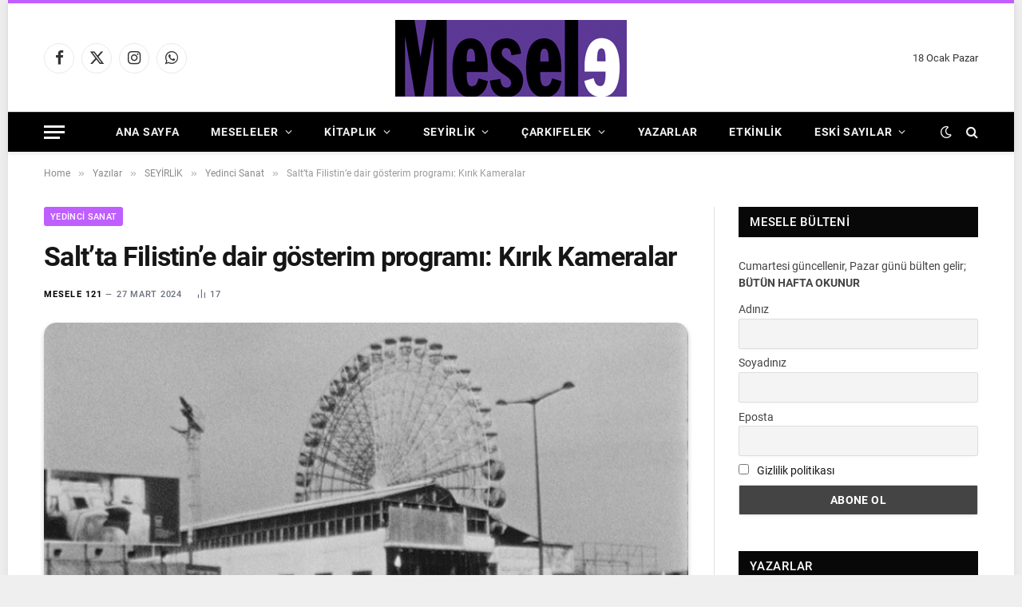

--- FILE ---
content_type: text/html; charset=UTF-8
request_url: https://www.mesele121.org/saltta-filistine-dair-gosterim-programi-kirik-kameralar/
body_size: 172397
content:
<!DOCTYPE html><html dir="ltr" lang="tr" prefix="og: https://ogp.me/ns#" class="s-light site-s-light"><head><link rel="preconnect" href="https://fonts.gstatic.com" crossorigin /><link rel="dns-prefetch" href="https://fonts.gstatic.com" /><meta charset="UTF-8" /><meta name="viewport" content="width=device-width, initial-scale=1" /><title>Salt’ta Filistin’e dair gösterim programı: Kırık Kameralar - Mesele 121</title><link rel="preload" as="image" imagesrcset="https://www.mesele121.org/wp-content/uploads/2024/03/6_Anabasis-2-768x432.jpg 768w, https://www.mesele121.org/wp-content/uploads/2024/03/6_Anabasis-2-300x169.jpg 300w, https://www.mesele121.org/wp-content/uploads/2024/03/6_Anabasis-2-150x84.jpg 150w, https://www.mesele121.org/wp-content/uploads/2024/03/6_Anabasis-2-450x253.jpg 450w, https://www.mesele121.org/wp-content/uploads/2024/03/6_Anabasis-2.jpg 800w" imagesizes="(max-width: 768px) 100vw, 768px" /><link rel="preload" as="font" href="https://www.mesele121.org/wp-content/themes/smart-mag/css/icons/fonts/ts-icons.woff2?v3.2" type="font/woff2" crossorigin="anonymous" /><meta name="description" content="Salt’ın yeni gösterim programı Kırık Kameralar, 4 Nisan&#039;da Salt Beyoğlu’ndaki Açık Sinema’da başlıyor. İsmini Emad Burnat ve Guy Davidi’nin 5 Broken Cameras [Beş Kırık Kamera] filminden alan programda, Filistin’de geçmişten bugüne yaşanan kayıplara bakan on bir film yer alıyor. Filistin’e dair kısa ve uzun metrajlı filmleri bir araya getiren “Kırık Kameralar” gösterim programı, 4 Nisan’da Salt Beyoğlu’ndaki Açık Sinema’da başlıyor. Kurgu" /><meta name="robots" content="max-image-preview:large" /><meta name="author" content="Mesele 121"/><link rel="canonical" href="https://www.mesele121.org/saltta-filistine-dair-gosterim-programi-kirik-kameralar/" /><meta name="generator" content="All in One SEO (AIOSEO) 4.9.3" /><meta property="og:locale" content="tr_TR" /><meta property="og:site_name" content="Mesele121 - Mesele Kitap dergisinin 121. sayısı" /><meta property="og:type" content="article" /><meta property="og:title" content="Salt’ta Filistin’e dair gösterim programı: Kırık Kameralar - Mesele 121" /><meta property="og:description" content="Salt’ın yeni gösterim programı Kırık Kameralar, 4 Nisan&#039;da Salt Beyoğlu’ndaki Açık Sinema’da başlıyor. İsmini Emad Burnat ve Guy Davidi’nin 5 Broken Cameras [Beş Kırık Kamera] filminden alan programda, Filistin’de geçmişten bugüne yaşanan kayıplara bakan on bir film yer alıyor. Filistin’e dair kısa ve uzun metrajlı filmleri bir araya getiren “Kırık Kameralar” gösterim programı, 4 Nisan’da Salt Beyoğlu’ndaki Açık Sinema’da başlıyor. Kurgu" /><meta property="og:url" content="https://www.mesele121.org/saltta-filistine-dair-gosterim-programi-kirik-kameralar/" /><meta property="og:image" content="https://www.mesele121.org/wp-content/uploads/2024/03/6_Anabasis-2.jpg" /><meta property="og:image:secure_url" content="https://www.mesele121.org/wp-content/uploads/2024/03/6_Anabasis-2.jpg" /><meta property="og:image:width" content="800" /><meta property="og:image:height" content="450" /><meta property="article:published_time" content="2024-03-27T11:41:18+00:00" /><meta property="article:modified_time" content="2024-03-27T11:46:21+00:00" /><meta property="article:publisher" content="https://www.facebook.com/Mesele121" /><meta name="twitter:card" content="summary_large_image" /><meta name="twitter:site" content="@meseledergi" /><meta name="twitter:title" content="Salt’ta Filistin’e dair gösterim programı: Kırık Kameralar - Mesele 121" /><meta name="twitter:description" content="Salt’ın yeni gösterim programı Kırık Kameralar, 4 Nisan&#039;da Salt Beyoğlu’ndaki Açık Sinema’da başlıyor. İsmini Emad Burnat ve Guy Davidi’nin 5 Broken Cameras [Beş Kırık Kamera] filminden alan programda, Filistin’de geçmişten bugüne yaşanan kayıplara bakan on bir film yer alıyor. Filistin’e dair kısa ve uzun metrajlı filmleri bir araya getiren “Kırık Kameralar” gösterim programı, 4 Nisan’da Salt Beyoğlu’ndaki Açık Sinema’da başlıyor. Kurgu" /><meta name="twitter:creator" content="@meseledergi" /><meta name="twitter:image" content="https://www.mesele121.org/wp-content/uploads/2024/03/6_Anabasis-2.jpg" /><meta name="twitter:label1" content="Tarafından yazılmıştır" /><meta name="twitter:data1" content="Mesele 121" /><meta name="twitter:label2" content="Est. okuma zamanı" /><meta name="twitter:data2" content="3 dakika" /> <script type="application/ld+json" class="aioseo-schema">{"@context":"https:\/\/schema.org","@graph":[{"@type":"BlogPosting","@id":"https:\/\/www.mesele121.org\/saltta-filistine-dair-gosterim-programi-kirik-kameralar\/#blogposting","name":"Salt\u2019ta Filistin\u2019e dair g\u00f6sterim program\u0131: K\u0131r\u0131k Kameralar - Mesele 121","headline":"Salt&#8217;ta Filistin&#8217;e dair g\u00f6sterim program\u0131: K\u0131r\u0131k Kameralar","author":{"@id":"https:\/\/www.mesele121.org\/author\/mesele\/#author"},"publisher":{"@id":"https:\/\/www.mesele121.org\/#organization"},"image":{"@type":"ImageObject","url":"https:\/\/www.mesele121.org\/wp-content\/uploads\/2024\/03\/6_Anabasis-2.jpg","width":800,"height":450,"caption":"The Anabasis of May and Fusako Shigenobu, Masao Adachi and the 27 Years Without Images"},"datePublished":"2024-03-27T14:41:18+03:00","dateModified":"2024-03-27T14:46:21+03:00","inLanguage":"tr-TR","mainEntityOfPage":{"@id":"https:\/\/www.mesele121.org\/saltta-filistine-dair-gosterim-programi-kirik-kameralar\/#webpage"},"isPartOf":{"@id":"https:\/\/www.mesele121.org\/saltta-filistine-dair-gosterim-programi-kirik-kameralar\/#webpage"},"articleSection":"Yedinci Sanat, Mesele 121"},{"@type":"BreadcrumbList","@id":"https:\/\/www.mesele121.org\/saltta-filistine-dair-gosterim-programi-kirik-kameralar\/#breadcrumblist","itemListElement":[{"@type":"ListItem","@id":"https:\/\/www.mesele121.org#listItem","position":1,"name":"Home","item":"https:\/\/www.mesele121.org","nextItem":{"@type":"ListItem","@id":"https:\/\/www.mesele121.org\/category\/yazilar\/#listItem","name":"Yaz\u0131lar"}},{"@type":"ListItem","@id":"https:\/\/www.mesele121.org\/category\/yazilar\/#listItem","position":2,"name":"Yaz\u0131lar","item":"https:\/\/www.mesele121.org\/category\/yazilar\/","nextItem":{"@type":"ListItem","@id":"https:\/\/www.mesele121.org\/category\/yazilar\/seyirlik\/#listItem","name":"SEY\u0130RL\u0130K"},"previousItem":{"@type":"ListItem","@id":"https:\/\/www.mesele121.org#listItem","name":"Home"}},{"@type":"ListItem","@id":"https:\/\/www.mesele121.org\/category\/yazilar\/seyirlik\/#listItem","position":3,"name":"SEY\u0130RL\u0130K","item":"https:\/\/www.mesele121.org\/category\/yazilar\/seyirlik\/","nextItem":{"@type":"ListItem","@id":"https:\/\/www.mesele121.org\/category\/yazilar\/seyirlik\/yedinci-sanat\/#listItem","name":"Yedinci Sanat"},"previousItem":{"@type":"ListItem","@id":"https:\/\/www.mesele121.org\/category\/yazilar\/#listItem","name":"Yaz\u0131lar"}},{"@type":"ListItem","@id":"https:\/\/www.mesele121.org\/category\/yazilar\/seyirlik\/yedinci-sanat\/#listItem","position":4,"name":"Yedinci Sanat","item":"https:\/\/www.mesele121.org\/category\/yazilar\/seyirlik\/yedinci-sanat\/","nextItem":{"@type":"ListItem","@id":"https:\/\/www.mesele121.org\/saltta-filistine-dair-gosterim-programi-kirik-kameralar\/#listItem","name":"Salt&#8217;ta Filistin&#8217;e dair g\u00f6sterim program\u0131: K\u0131r\u0131k Kameralar"},"previousItem":{"@type":"ListItem","@id":"https:\/\/www.mesele121.org\/category\/yazilar\/seyirlik\/#listItem","name":"SEY\u0130RL\u0130K"}},{"@type":"ListItem","@id":"https:\/\/www.mesele121.org\/saltta-filistine-dair-gosterim-programi-kirik-kameralar\/#listItem","position":5,"name":"Salt&#8217;ta Filistin&#8217;e dair g\u00f6sterim program\u0131: K\u0131r\u0131k Kameralar","previousItem":{"@type":"ListItem","@id":"https:\/\/www.mesele121.org\/category\/yazilar\/seyirlik\/yedinci-sanat\/#listItem","name":"Yedinci Sanat"}}]},{"@type":"Organization","@id":"https:\/\/www.mesele121.org\/#organization","name":"Mesele121","description":"Mesele Kitap dergisinin 121. say\u0131s\u0131","url":"https:\/\/www.mesele121.org\/","telephone":"+905425245569","logo":{"@type":"ImageObject","url":"https:\/\/www.mesele121.org\/wp-content\/uploads\/2023\/09\/mesele121-logo-retina.png","@id":"https:\/\/www.mesele121.org\/saltta-filistine-dair-gosterim-programi-kirik-kameralar\/#organizationLogo","width":580,"height":192},"image":{"@id":"https:\/\/www.mesele121.org\/saltta-filistine-dair-gosterim-programi-kirik-kameralar\/#organizationLogo"},"sameAs":["https:\/\/www.facebook.com\/Mesele121","https:\/\/twitter.com\/meseledergi","https:\/\/www.instagram.com\/mesele121org\/"]},{"@type":"Person","@id":"https:\/\/www.mesele121.org\/author\/mesele\/#author","url":"https:\/\/www.mesele121.org\/author\/mesele\/","name":"Mesele 121"},{"@type":"WebPage","@id":"https:\/\/www.mesele121.org\/saltta-filistine-dair-gosterim-programi-kirik-kameralar\/#webpage","url":"https:\/\/www.mesele121.org\/saltta-filistine-dair-gosterim-programi-kirik-kameralar\/","name":"Salt\u2019ta Filistin\u2019e dair g\u00f6sterim program\u0131: K\u0131r\u0131k Kameralar - Mesele 121","description":"Salt\u2019\u0131n yeni g\u00f6sterim program\u0131 K\u0131r\u0131k Kameralar, 4 Nisan'da Salt Beyo\u011flu\u2019ndaki A\u00e7\u0131k Sinema\u2019da ba\u015fl\u0131yor. \u0130smini Emad Burnat ve Guy Davidi\u2019nin 5 Broken Cameras [Be\u015f K\u0131r\u0131k Kamera] filminden alan programda, Filistin\u2019de ge\u00e7mi\u015ften bug\u00fcne ya\u015fanan kay\u0131plara bakan on bir film yer al\u0131yor. Filistin\u2019e dair k\u0131sa ve uzun metrajl\u0131 filmleri bir araya getiren \u201cK\u0131r\u0131k Kameralar\u201d g\u00f6sterim program\u0131, 4 Nisan\u2019da Salt Beyo\u011flu\u2019ndaki A\u00e7\u0131k Sinema\u2019da ba\u015fl\u0131yor. Kurgu","inLanguage":"tr-TR","isPartOf":{"@id":"https:\/\/www.mesele121.org\/#website"},"breadcrumb":{"@id":"https:\/\/www.mesele121.org\/saltta-filistine-dair-gosterim-programi-kirik-kameralar\/#breadcrumblist"},"author":{"@id":"https:\/\/www.mesele121.org\/author\/mesele\/#author"},"creator":{"@id":"https:\/\/www.mesele121.org\/author\/mesele\/#author"},"image":{"@type":"ImageObject","url":"https:\/\/www.mesele121.org\/wp-content\/uploads\/2024\/03\/6_Anabasis-2.jpg","@id":"https:\/\/www.mesele121.org\/saltta-filistine-dair-gosterim-programi-kirik-kameralar\/#mainImage","width":800,"height":450,"caption":"The Anabasis of May and Fusako Shigenobu, Masao Adachi and the 27 Years Without Images"},"primaryImageOfPage":{"@id":"https:\/\/www.mesele121.org\/saltta-filistine-dair-gosterim-programi-kirik-kameralar\/#mainImage"},"datePublished":"2024-03-27T14:41:18+03:00","dateModified":"2024-03-27T14:46:21+03:00"},{"@type":"WebSite","@id":"https:\/\/www.mesele121.org\/#website","url":"https:\/\/www.mesele121.org\/","name":"Mesele121","alternateName":"MSL121","description":"Mesele Kitap dergisinin 121. say\u0131s\u0131","inLanguage":"tr-TR","publisher":{"@id":"https:\/\/www.mesele121.org\/#organization"}}]}</script> <link rel="alternate" type="application/rss+xml" title="Mesele121 &raquo; akışı" href="https://www.mesele121.org/feed/" /><link rel="alternate" type="application/rss+xml" title="Mesele121 &raquo; yorum akışı" href="https://www.mesele121.org/comments/feed/" /><link rel="alternate" type="text/calendar" title="iCal İçerik Kaynağı Mesele121 &raquo;" href="https://www.mesele121.org/etkinlikler/?ical=1" /><link rel="alternate" title="oEmbed (JSON)" type="application/json+oembed" href="https://www.mesele121.org/wp-json/oembed/1.0/embed?url=https%3A%2F%2Fwww.mesele121.org%2Fsaltta-filistine-dair-gosterim-programi-kirik-kameralar%2F" /><link rel="alternate" title="oEmbed (XML)" type="text/xml+oembed" href="https://www.mesele121.org/wp-json/oembed/1.0/embed?url=https%3A%2F%2Fwww.mesele121.org%2Fsaltta-filistine-dair-gosterim-programi-kirik-kameralar%2F&#038;format=xml" />
 <script data-cfasync="false" data-wpfc-render="false" type="text/javascript" src="//www.googletagmanager.com/gtag/js?id=G-K91XRK7SSX" id="fbc75095e73df14ea2408b65ace920ef" async></script> <script data-cfasync="false" data-wpfc-render="false" type="text/javascript">var mi_version = '9.11.1';
				var mi_track_user = true;
				var mi_no_track_reason = '';
								var MonsterInsightsDefaultLocations = {"page_location":"https:\/\/www.mesele121.org\/saltta-filistine-dair-gosterim-programi-kirik-kameralar\/"};
								if ( typeof MonsterInsightsPrivacyGuardFilter === 'function' ) {
					var MonsterInsightsLocations = (typeof MonsterInsightsExcludeQuery === 'object') ? MonsterInsightsPrivacyGuardFilter( MonsterInsightsExcludeQuery ) : MonsterInsightsPrivacyGuardFilter( MonsterInsightsDefaultLocations );
				} else {
					var MonsterInsightsLocations = (typeof MonsterInsightsExcludeQuery === 'object') ? MonsterInsightsExcludeQuery : MonsterInsightsDefaultLocations;
				}

								var disableStrs = [
										'ga-disable-G-K91XRK7SSX',
									];

				/* Function to detect opted out users */
				function __gtagTrackerIsOptedOut() {
					for (var index = 0; index < disableStrs.length; index++) {
						if (document.cookie.indexOf(disableStrs[index] + '=true') > -1) {
							return true;
						}
					}

					return false;
				}

				/* Disable tracking if the opt-out cookie exists. */
				if (__gtagTrackerIsOptedOut()) {
					for (var index = 0; index < disableStrs.length; index++) {
						window[disableStrs[index]] = true;
					}
				}

				/* Opt-out function */
				function __gtagTrackerOptout() {
					for (var index = 0; index < disableStrs.length; index++) {
						document.cookie = disableStrs[index] + '=true; expires=Thu, 31 Dec 2099 23:59:59 UTC; path=/';
						window[disableStrs[index]] = true;
					}
				}

				if ('undefined' === typeof gaOptout) {
					function gaOptout() {
						__gtagTrackerOptout();
					}
				}
								window.dataLayer = window.dataLayer || [];

				window.MonsterInsightsDualTracker = {
					helpers: {},
					trackers: {},
				};
				if (mi_track_user) {
					function __gtagDataLayer() {
						dataLayer.push(arguments);
					}

					function __gtagTracker(type, name, parameters) {
						if (!parameters) {
							parameters = {};
						}

						if (parameters.send_to) {
							__gtagDataLayer.apply(null, arguments);
							return;
						}

						if (type === 'event') {
														parameters.send_to = monsterinsights_frontend.v4_id;
							var hookName = name;
							if (typeof parameters['event_category'] !== 'undefined') {
								hookName = parameters['event_category'] + ':' + name;
							}

							if (typeof MonsterInsightsDualTracker.trackers[hookName] !== 'undefined') {
								MonsterInsightsDualTracker.trackers[hookName](parameters);
							} else {
								__gtagDataLayer('event', name, parameters);
							}
							
						} else {
							__gtagDataLayer.apply(null, arguments);
						}
					}

					__gtagTracker('js', new Date());
					__gtagTracker('set', {
						'developer_id.dZGIzZG': true,
											});
					if ( MonsterInsightsLocations.page_location ) {
						__gtagTracker('set', MonsterInsightsLocations);
					}
										__gtagTracker('config', 'G-K91XRK7SSX', {"forceSSL":"true","link_attribution":"true"} );
										window.gtag = __gtagTracker;										(function () {
						/* https://developers.google.com/analytics/devguides/collection/analyticsjs/ */
						/* ga and __gaTracker compatibility shim. */
						var noopfn = function () {
							return null;
						};
						var newtracker = function () {
							return new Tracker();
						};
						var Tracker = function () {
							return null;
						};
						var p = Tracker.prototype;
						p.get = noopfn;
						p.set = noopfn;
						p.send = function () {
							var args = Array.prototype.slice.call(arguments);
							args.unshift('send');
							__gaTracker.apply(null, args);
						};
						var __gaTracker = function () {
							var len = arguments.length;
							if (len === 0) {
								return;
							}
							var f = arguments[len - 1];
							if (typeof f !== 'object' || f === null || typeof f.hitCallback !== 'function') {
								if ('send' === arguments[0]) {
									var hitConverted, hitObject = false, action;
									if ('event' === arguments[1]) {
										if ('undefined' !== typeof arguments[3]) {
											hitObject = {
												'eventAction': arguments[3],
												'eventCategory': arguments[2],
												'eventLabel': arguments[4],
												'value': arguments[5] ? arguments[5] : 1,
											}
										}
									}
									if ('pageview' === arguments[1]) {
										if ('undefined' !== typeof arguments[2]) {
											hitObject = {
												'eventAction': 'page_view',
												'page_path': arguments[2],
											}
										}
									}
									if (typeof arguments[2] === 'object') {
										hitObject = arguments[2];
									}
									if (typeof arguments[5] === 'object') {
										Object.assign(hitObject, arguments[5]);
									}
									if ('undefined' !== typeof arguments[1].hitType) {
										hitObject = arguments[1];
										if ('pageview' === hitObject.hitType) {
											hitObject.eventAction = 'page_view';
										}
									}
									if (hitObject) {
										action = 'timing' === arguments[1].hitType ? 'timing_complete' : hitObject.eventAction;
										hitConverted = mapArgs(hitObject);
										__gtagTracker('event', action, hitConverted);
									}
								}
								return;
							}

							function mapArgs(args) {
								var arg, hit = {};
								var gaMap = {
									'eventCategory': 'event_category',
									'eventAction': 'event_action',
									'eventLabel': 'event_label',
									'eventValue': 'event_value',
									'nonInteraction': 'non_interaction',
									'timingCategory': 'event_category',
									'timingVar': 'name',
									'timingValue': 'value',
									'timingLabel': 'event_label',
									'page': 'page_path',
									'location': 'page_location',
									'title': 'page_title',
									'referrer' : 'page_referrer',
								};
								for (arg in args) {
																		if (!(!args.hasOwnProperty(arg) || !gaMap.hasOwnProperty(arg))) {
										hit[gaMap[arg]] = args[arg];
									} else {
										hit[arg] = args[arg];
									}
								}
								return hit;
							}

							try {
								f.hitCallback();
							} catch (ex) {
							}
						};
						__gaTracker.create = newtracker;
						__gaTracker.getByName = newtracker;
						__gaTracker.getAll = function () {
							return [];
						};
						__gaTracker.remove = noopfn;
						__gaTracker.loaded = true;
						window['__gaTracker'] = __gaTracker;
					})();
									} else {
										console.log("");
					(function () {
						function __gtagTracker() {
							return null;
						}

						window['__gtagTracker'] = __gtagTracker;
						window['gtag'] = __gtagTracker;
					})();
									}</script> <style id='wp-img-auto-sizes-contain-inline-css' type='text/css'>img:is([sizes=auto i],[sizes^="auto," i]){contain-intrinsic-size:3000px 1500px}</style><style id="litespeed-cache-dummy-css"></style><style id="wp-block-library-css">@charset "UTF-8";.wp-block-accordion{box-sizing:border-box}.wp-block-accordion-item.is-open>.wp-block-accordion-heading .wp-block-accordion-heading__toggle-icon{transform:rotate(45deg)}@media (prefers-reduced-motion:no-preference){.wp-block-accordion-item{transition:grid-template-rows .3s ease-out}.wp-block-accordion-item>.wp-block-accordion-heading .wp-block-accordion-heading__toggle-icon{transition:transform .2s ease-in-out}}.wp-block-accordion-heading{margin:0}.wp-block-accordion-heading__toggle{align-items:center;background-color:inherit!important;border:none;color:inherit!important;cursor:pointer;display:flex;font-family:inherit;font-size:inherit;font-style:inherit;font-weight:inherit;letter-spacing:inherit;line-height:inherit;overflow:hidden;padding:var(--wp--preset--spacing--20,1em) 0;text-align:inherit;text-decoration:inherit;text-transform:inherit;width:100%;word-spacing:inherit}.wp-block-accordion-heading__toggle:not(:focus-visible){outline:none}.wp-block-accordion-heading__toggle:focus,.wp-block-accordion-heading__toggle:hover{background-color:inherit!important;border:none;box-shadow:none;color:inherit;padding:var(--wp--preset--spacing--20,1em) 0;text-decoration:none}.wp-block-accordion-heading__toggle:focus-visible{outline:auto;outline-offset:0}.wp-block-accordion-heading__toggle:hover .wp-block-accordion-heading__toggle-title{text-decoration:underline}.wp-block-accordion-heading__toggle-title{flex:1}.wp-block-accordion-heading__toggle-icon{align-items:center;display:flex;height:1.2em;justify-content:center;width:1.2em}.wp-block-accordion-panel[aria-hidden=true],.wp-block-accordion-panel[inert]{display:none;margin-block-start:0}.wp-block-archives{box-sizing:border-box}.wp-block-archives-dropdown label{display:block}.wp-block-avatar{line-height:0}.wp-block-avatar,.wp-block-avatar img{box-sizing:border-box}.wp-block-avatar.aligncenter{text-align:center}.wp-block-audio{box-sizing:border-box}.wp-block-audio :where(figcaption){margin-bottom:1em;margin-top:.5em}.wp-block-audio audio{min-width:300px;width:100%}.wp-block-breadcrumbs{box-sizing:border-box}.wp-block-breadcrumbs ol{flex-wrap:wrap;list-style:none}.wp-block-breadcrumbs li,.wp-block-breadcrumbs ol{align-items:center;display:flex;margin:0;padding:0}.wp-block-breadcrumbs li:not(:last-child):after{content:var(--separator,"/");margin:0 .5em;opacity:.7}.wp-block-breadcrumbs span{color:inherit}.wp-block-button__link{align-content:center;box-sizing:border-box;cursor:pointer;display:inline-block;height:100%;text-align:center;word-break:break-word}.wp-block-button__link.aligncenter{text-align:center}.wp-block-button__link.alignright{text-align:right}:where(.wp-block-button__link){border-radius:9999px;box-shadow:none;padding:calc(.667em + 2px) calc(1.333em + 2px);text-decoration:none}.wp-block-button[style*=text-decoration] .wp-block-button__link{text-decoration:inherit}.wp-block-buttons>.wp-block-button.has-custom-width{max-width:none}.wp-block-buttons>.wp-block-button.has-custom-width .wp-block-button__link{width:100%}.wp-block-buttons>.wp-block-button.has-custom-font-size .wp-block-button__link{font-size:inherit}.wp-block-buttons>.wp-block-button.wp-block-button__width-25{width:calc(25% - var(--wp--style--block-gap, .5em)*.75)}.wp-block-buttons>.wp-block-button.wp-block-button__width-50{width:calc(50% - var(--wp--style--block-gap, .5em)*.5)}.wp-block-buttons>.wp-block-button.wp-block-button__width-75{width:calc(75% - var(--wp--style--block-gap, .5em)*.25)}.wp-block-buttons>.wp-block-button.wp-block-button__width-100{flex-basis:100%;width:100%}.wp-block-buttons.is-vertical>.wp-block-button.wp-block-button__width-25{width:25%}.wp-block-buttons.is-vertical>.wp-block-button.wp-block-button__width-50{width:50%}.wp-block-buttons.is-vertical>.wp-block-button.wp-block-button__width-75{width:75%}.wp-block-button.is-style-squared,.wp-block-button__link.wp-block-button.is-style-squared{border-radius:0}.wp-block-button.no-border-radius,.wp-block-button__link.no-border-radius{border-radius:0!important}:root :where(.wp-block-button .wp-block-button__link.is-style-outline),:root :where(.wp-block-button.is-style-outline>.wp-block-button__link){border:2px solid;padding:.667em 1.333em}:root :where(.wp-block-button .wp-block-button__link.is-style-outline:not(.has-text-color)),:root :where(.wp-block-button.is-style-outline>.wp-block-button__link:not(.has-text-color)){color:currentColor}:root :where(.wp-block-button .wp-block-button__link.is-style-outline:not(.has-background)),:root :where(.wp-block-button.is-style-outline>.wp-block-button__link:not(.has-background)){background-color:initial;background-image:none}.wp-block-buttons{box-sizing:border-box}.wp-block-buttons.is-vertical{flex-direction:column}.wp-block-buttons.is-vertical>.wp-block-button:last-child{margin-bottom:0}.wp-block-buttons>.wp-block-button{display:inline-block;margin:0}.wp-block-buttons.is-content-justification-left{justify-content:flex-start}.wp-block-buttons.is-content-justification-left.is-vertical{align-items:flex-start}.wp-block-buttons.is-content-justification-center{justify-content:center}.wp-block-buttons.is-content-justification-center.is-vertical{align-items:center}.wp-block-buttons.is-content-justification-right{justify-content:flex-end}.wp-block-buttons.is-content-justification-right.is-vertical{align-items:flex-end}.wp-block-buttons.is-content-justification-space-between{justify-content:space-between}.wp-block-buttons.aligncenter{text-align:center}.wp-block-buttons:not(.is-content-justification-space-between,.is-content-justification-right,.is-content-justification-left,.is-content-justification-center) .wp-block-button.aligncenter{margin-left:auto;margin-right:auto;width:100%}.wp-block-buttons[style*=text-decoration] .wp-block-button,.wp-block-buttons[style*=text-decoration] .wp-block-button__link{text-decoration:inherit}.wp-block-buttons.has-custom-font-size .wp-block-button__link{font-size:inherit}.wp-block-buttons .wp-block-button__link{width:100%}.wp-block-button.aligncenter,.wp-block-calendar{text-align:center}.wp-block-calendar td,.wp-block-calendar th{border:1px solid;padding:.25em}.wp-block-calendar th{font-weight:400}.wp-block-calendar caption{background-color:inherit}.wp-block-calendar table{border-collapse:collapse;width:100%}.wp-block-calendar table.has-background th{background-color:inherit}.wp-block-calendar table.has-text-color th{color:inherit}.wp-block-calendar :where(table:not(.has-text-color)){color:#40464d}.wp-block-calendar :where(table:not(.has-text-color)) td,.wp-block-calendar :where(table:not(.has-text-color)) th{border-color:#ddd}:where(.wp-block-calendar table:not(.has-background) th){background:#ddd}.wp-block-categories{box-sizing:border-box}.wp-block-categories.alignleft{margin-right:2em}.wp-block-categories.alignright{margin-left:2em}.wp-block-categories.wp-block-categories-dropdown.aligncenter{text-align:center}.wp-block-categories .wp-block-categories__label{display:block;width:100%}.wp-block-code{box-sizing:border-box}.wp-block-code code{
  /*!rtl:begin:ignore*/direction:ltr;display:block;font-family:inherit;overflow-wrap:break-word;text-align:initial;white-space:pre-wrap
  /*!rtl:end:ignore*/}.wp-block-columns{box-sizing:border-box;display:flex;flex-wrap:wrap!important}@media (min-width:782px){.wp-block-columns{flex-wrap:nowrap!important}}.wp-block-columns{align-items:normal!important}.wp-block-columns.are-vertically-aligned-top{align-items:flex-start}.wp-block-columns.are-vertically-aligned-center{align-items:center}.wp-block-columns.are-vertically-aligned-bottom{align-items:flex-end}@media (max-width:781px){.wp-block-columns:not(.is-not-stacked-on-mobile)>.wp-block-column{flex-basis:100%!important}}@media (min-width:782px){.wp-block-columns:not(.is-not-stacked-on-mobile)>.wp-block-column{flex-basis:0;flex-grow:1}.wp-block-columns:not(.is-not-stacked-on-mobile)>.wp-block-column[style*=flex-basis]{flex-grow:0}}.wp-block-columns.is-not-stacked-on-mobile{flex-wrap:nowrap!important}.wp-block-columns.is-not-stacked-on-mobile>.wp-block-column{flex-basis:0;flex-grow:1}.wp-block-columns.is-not-stacked-on-mobile>.wp-block-column[style*=flex-basis]{flex-grow:0}:where(.wp-block-columns){margin-bottom:1.75em}:where(.wp-block-columns.has-background){padding:1.25em 2.375em}.wp-block-column{flex-grow:1;min-width:0;overflow-wrap:break-word;word-break:break-word}.wp-block-column.is-vertically-aligned-top{align-self:flex-start}.wp-block-column.is-vertically-aligned-center{align-self:center}.wp-block-column.is-vertically-aligned-bottom{align-self:flex-end}.wp-block-column.is-vertically-aligned-stretch{align-self:stretch}.wp-block-column.is-vertically-aligned-bottom,.wp-block-column.is-vertically-aligned-center,.wp-block-column.is-vertically-aligned-top{width:100%}.wp-block-post-comments{box-sizing:border-box}.wp-block-post-comments .alignleft{float:left}.wp-block-post-comments .alignright{float:right}.wp-block-post-comments .navigation:after{clear:both;content:"";display:table}.wp-block-post-comments .commentlist{clear:both;list-style:none;margin:0;padding:0}.wp-block-post-comments .commentlist .comment{min-height:2.25em;padding-left:3.25em}.wp-block-post-comments .commentlist .comment p{font-size:1em;line-height:1.8;margin:1em 0}.wp-block-post-comments .commentlist .children{list-style:none;margin:0;padding:0}.wp-block-post-comments .comment-author{line-height:1.5}.wp-block-post-comments .comment-author .avatar{border-radius:1.5em;display:block;float:left;height:2.5em;margin-right:.75em;margin-top:.5em;width:2.5em}.wp-block-post-comments .comment-author cite{font-style:normal}.wp-block-post-comments .comment-meta{font-size:.875em;line-height:1.5}.wp-block-post-comments .comment-meta b{font-weight:400}.wp-block-post-comments .comment-meta .comment-awaiting-moderation{display:block;margin-bottom:1em;margin-top:1em}.wp-block-post-comments .comment-body .commentmetadata{font-size:.875em}.wp-block-post-comments .comment-form-author label,.wp-block-post-comments .comment-form-comment label,.wp-block-post-comments .comment-form-email label,.wp-block-post-comments .comment-form-url label{display:block;margin-bottom:.25em}.wp-block-post-comments .comment-form input:not([type=submit]):not([type=checkbox]),.wp-block-post-comments .comment-form textarea{box-sizing:border-box;display:block;width:100%}.wp-block-post-comments .comment-form-cookies-consent{display:flex;gap:.25em}.wp-block-post-comments .comment-form-cookies-consent #wp-comment-cookies-consent{margin-top:.35em}.wp-block-post-comments .comment-reply-title{margin-bottom:0}.wp-block-post-comments .comment-reply-title :where(small){font-size:var(--wp--preset--font-size--medium,smaller);margin-left:.5em}.wp-block-post-comments .reply{font-size:.875em;margin-bottom:1.4em}.wp-block-post-comments input:not([type=submit]),.wp-block-post-comments textarea{border:1px solid #949494;font-family:inherit;font-size:1em}.wp-block-post-comments input:not([type=submit]):not([type=checkbox]),.wp-block-post-comments textarea{padding:calc(.667em + 2px)}:where(.wp-block-post-comments input[type=submit]){border:none}.wp-block-comments{box-sizing:border-box}.wp-block-comments-pagination>.wp-block-comments-pagination-next,.wp-block-comments-pagination>.wp-block-comments-pagination-numbers,.wp-block-comments-pagination>.wp-block-comments-pagination-previous{font-size:inherit}.wp-block-comments-pagination .wp-block-comments-pagination-previous-arrow{display:inline-block;margin-right:1ch}.wp-block-comments-pagination .wp-block-comments-pagination-previous-arrow:not(.is-arrow-chevron){transform:scaleX(1)}.wp-block-comments-pagination .wp-block-comments-pagination-next-arrow{display:inline-block;margin-left:1ch}.wp-block-comments-pagination .wp-block-comments-pagination-next-arrow:not(.is-arrow-chevron){transform:scaleX(1)}.wp-block-comments-pagination.aligncenter{justify-content:center}.wp-block-comment-template{box-sizing:border-box;list-style:none;margin-bottom:0;max-width:100%;padding:0}.wp-block-comment-template li{clear:both}.wp-block-comment-template ol{list-style:none;margin-bottom:0;max-width:100%;padding-left:2rem}.wp-block-comment-template.alignleft{float:left}.wp-block-comment-template.aligncenter{margin-left:auto;margin-right:auto;width:fit-content}.wp-block-comment-template.alignright{float:right}.wp-block-comment-date{box-sizing:border-box}.comment-awaiting-moderation{display:block;font-size:.875em;line-height:1.5}.wp-block-comment-author-name,.wp-block-comment-content,.wp-block-comment-edit-link,.wp-block-comment-reply-link{box-sizing:border-box}.wp-block-cover,.wp-block-cover-image{align-items:center;background-position:50%;box-sizing:border-box;display:flex;justify-content:center;min-height:430px;overflow:hidden;overflow:clip;padding:1em;position:relative}.wp-block-cover .has-background-dim:not([class*=-background-color]),.wp-block-cover-image .has-background-dim:not([class*=-background-color]),.wp-block-cover-image.has-background-dim:not([class*=-background-color]),.wp-block-cover.has-background-dim:not([class*=-background-color]){background-color:#000}.wp-block-cover .has-background-dim.has-background-gradient,.wp-block-cover-image .has-background-dim.has-background-gradient{background-color:initial}.wp-block-cover-image.has-background-dim:before,.wp-block-cover.has-background-dim:before{background-color:inherit;content:""}.wp-block-cover .wp-block-cover__background,.wp-block-cover .wp-block-cover__gradient-background,.wp-block-cover-image .wp-block-cover__background,.wp-block-cover-image .wp-block-cover__gradient-background,.wp-block-cover-image.has-background-dim:not(.has-background-gradient):before,.wp-block-cover.has-background-dim:not(.has-background-gradient):before{bottom:0;left:0;opacity:.5;position:absolute;right:0;top:0}.wp-block-cover-image.has-background-dim.has-background-dim-10 .wp-block-cover__background,.wp-block-cover-image.has-background-dim.has-background-dim-10 .wp-block-cover__gradient-background,.wp-block-cover-image.has-background-dim.has-background-dim-10:not(.has-background-gradient):before,.wp-block-cover.has-background-dim.has-background-dim-10 .wp-block-cover__background,.wp-block-cover.has-background-dim.has-background-dim-10 .wp-block-cover__gradient-background,.wp-block-cover.has-background-dim.has-background-dim-10:not(.has-background-gradient):before{opacity:.1}.wp-block-cover-image.has-background-dim.has-background-dim-20 .wp-block-cover__background,.wp-block-cover-image.has-background-dim.has-background-dim-20 .wp-block-cover__gradient-background,.wp-block-cover-image.has-background-dim.has-background-dim-20:not(.has-background-gradient):before,.wp-block-cover.has-background-dim.has-background-dim-20 .wp-block-cover__background,.wp-block-cover.has-background-dim.has-background-dim-20 .wp-block-cover__gradient-background,.wp-block-cover.has-background-dim.has-background-dim-20:not(.has-background-gradient):before{opacity:.2}.wp-block-cover-image.has-background-dim.has-background-dim-30 .wp-block-cover__background,.wp-block-cover-image.has-background-dim.has-background-dim-30 .wp-block-cover__gradient-background,.wp-block-cover-image.has-background-dim.has-background-dim-30:not(.has-background-gradient):before,.wp-block-cover.has-background-dim.has-background-dim-30 .wp-block-cover__background,.wp-block-cover.has-background-dim.has-background-dim-30 .wp-block-cover__gradient-background,.wp-block-cover.has-background-dim.has-background-dim-30:not(.has-background-gradient):before{opacity:.3}.wp-block-cover-image.has-background-dim.has-background-dim-40 .wp-block-cover__background,.wp-block-cover-image.has-background-dim.has-background-dim-40 .wp-block-cover__gradient-background,.wp-block-cover-image.has-background-dim.has-background-dim-40:not(.has-background-gradient):before,.wp-block-cover.has-background-dim.has-background-dim-40 .wp-block-cover__background,.wp-block-cover.has-background-dim.has-background-dim-40 .wp-block-cover__gradient-background,.wp-block-cover.has-background-dim.has-background-dim-40:not(.has-background-gradient):before{opacity:.4}.wp-block-cover-image.has-background-dim.has-background-dim-50 .wp-block-cover__background,.wp-block-cover-image.has-background-dim.has-background-dim-50 .wp-block-cover__gradient-background,.wp-block-cover-image.has-background-dim.has-background-dim-50:not(.has-background-gradient):before,.wp-block-cover.has-background-dim.has-background-dim-50 .wp-block-cover__background,.wp-block-cover.has-background-dim.has-background-dim-50 .wp-block-cover__gradient-background,.wp-block-cover.has-background-dim.has-background-dim-50:not(.has-background-gradient):before{opacity:.5}.wp-block-cover-image.has-background-dim.has-background-dim-60 .wp-block-cover__background,.wp-block-cover-image.has-background-dim.has-background-dim-60 .wp-block-cover__gradient-background,.wp-block-cover-image.has-background-dim.has-background-dim-60:not(.has-background-gradient):before,.wp-block-cover.has-background-dim.has-background-dim-60 .wp-block-cover__background,.wp-block-cover.has-background-dim.has-background-dim-60 .wp-block-cover__gradient-background,.wp-block-cover.has-background-dim.has-background-dim-60:not(.has-background-gradient):before{opacity:.6}.wp-block-cover-image.has-background-dim.has-background-dim-70 .wp-block-cover__background,.wp-block-cover-image.has-background-dim.has-background-dim-70 .wp-block-cover__gradient-background,.wp-block-cover-image.has-background-dim.has-background-dim-70:not(.has-background-gradient):before,.wp-block-cover.has-background-dim.has-background-dim-70 .wp-block-cover__background,.wp-block-cover.has-background-dim.has-background-dim-70 .wp-block-cover__gradient-background,.wp-block-cover.has-background-dim.has-background-dim-70:not(.has-background-gradient):before{opacity:.7}.wp-block-cover-image.has-background-dim.has-background-dim-80 .wp-block-cover__background,.wp-block-cover-image.has-background-dim.has-background-dim-80 .wp-block-cover__gradient-background,.wp-block-cover-image.has-background-dim.has-background-dim-80:not(.has-background-gradient):before,.wp-block-cover.has-background-dim.has-background-dim-80 .wp-block-cover__background,.wp-block-cover.has-background-dim.has-background-dim-80 .wp-block-cover__gradient-background,.wp-block-cover.has-background-dim.has-background-dim-80:not(.has-background-gradient):before{opacity:.8}.wp-block-cover-image.has-background-dim.has-background-dim-90 .wp-block-cover__background,.wp-block-cover-image.has-background-dim.has-background-dim-90 .wp-block-cover__gradient-background,.wp-block-cover-image.has-background-dim.has-background-dim-90:not(.has-background-gradient):before,.wp-block-cover.has-background-dim.has-background-dim-90 .wp-block-cover__background,.wp-block-cover.has-background-dim.has-background-dim-90 .wp-block-cover__gradient-background,.wp-block-cover.has-background-dim.has-background-dim-90:not(.has-background-gradient):before{opacity:.9}.wp-block-cover-image.has-background-dim.has-background-dim-100 .wp-block-cover__background,.wp-block-cover-image.has-background-dim.has-background-dim-100 .wp-block-cover__gradient-background,.wp-block-cover-image.has-background-dim.has-background-dim-100:not(.has-background-gradient):before,.wp-block-cover.has-background-dim.has-background-dim-100 .wp-block-cover__background,.wp-block-cover.has-background-dim.has-background-dim-100 .wp-block-cover__gradient-background,.wp-block-cover.has-background-dim.has-background-dim-100:not(.has-background-gradient):before{opacity:1}.wp-block-cover .wp-block-cover__background.has-background-dim.has-background-dim-0,.wp-block-cover .wp-block-cover__gradient-background.has-background-dim.has-background-dim-0,.wp-block-cover-image .wp-block-cover__background.has-background-dim.has-background-dim-0,.wp-block-cover-image .wp-block-cover__gradient-background.has-background-dim.has-background-dim-0{opacity:0}.wp-block-cover .wp-block-cover__background.has-background-dim.has-background-dim-10,.wp-block-cover .wp-block-cover__gradient-background.has-background-dim.has-background-dim-10,.wp-block-cover-image .wp-block-cover__background.has-background-dim.has-background-dim-10,.wp-block-cover-image .wp-block-cover__gradient-background.has-background-dim.has-background-dim-10{opacity:.1}.wp-block-cover .wp-block-cover__background.has-background-dim.has-background-dim-20,.wp-block-cover .wp-block-cover__gradient-background.has-background-dim.has-background-dim-20,.wp-block-cover-image .wp-block-cover__background.has-background-dim.has-background-dim-20,.wp-block-cover-image .wp-block-cover__gradient-background.has-background-dim.has-background-dim-20{opacity:.2}.wp-block-cover .wp-block-cover__background.has-background-dim.has-background-dim-30,.wp-block-cover .wp-block-cover__gradient-background.has-background-dim.has-background-dim-30,.wp-block-cover-image .wp-block-cover__background.has-background-dim.has-background-dim-30,.wp-block-cover-image .wp-block-cover__gradient-background.has-background-dim.has-background-dim-30{opacity:.3}.wp-block-cover .wp-block-cover__background.has-background-dim.has-background-dim-40,.wp-block-cover .wp-block-cover__gradient-background.has-background-dim.has-background-dim-40,.wp-block-cover-image .wp-block-cover__background.has-background-dim.has-background-dim-40,.wp-block-cover-image .wp-block-cover__gradient-background.has-background-dim.has-background-dim-40{opacity:.4}.wp-block-cover .wp-block-cover__background.has-background-dim.has-background-dim-50,.wp-block-cover .wp-block-cover__gradient-background.has-background-dim.has-background-dim-50,.wp-block-cover-image .wp-block-cover__background.has-background-dim.has-background-dim-50,.wp-block-cover-image .wp-block-cover__gradient-background.has-background-dim.has-background-dim-50{opacity:.5}.wp-block-cover .wp-block-cover__background.has-background-dim.has-background-dim-60,.wp-block-cover .wp-block-cover__gradient-background.has-background-dim.has-background-dim-60,.wp-block-cover-image .wp-block-cover__background.has-background-dim.has-background-dim-60,.wp-block-cover-image .wp-block-cover__gradient-background.has-background-dim.has-background-dim-60{opacity:.6}.wp-block-cover .wp-block-cover__background.has-background-dim.has-background-dim-70,.wp-block-cover .wp-block-cover__gradient-background.has-background-dim.has-background-dim-70,.wp-block-cover-image .wp-block-cover__background.has-background-dim.has-background-dim-70,.wp-block-cover-image .wp-block-cover__gradient-background.has-background-dim.has-background-dim-70{opacity:.7}.wp-block-cover .wp-block-cover__background.has-background-dim.has-background-dim-80,.wp-block-cover .wp-block-cover__gradient-background.has-background-dim.has-background-dim-80,.wp-block-cover-image .wp-block-cover__background.has-background-dim.has-background-dim-80,.wp-block-cover-image .wp-block-cover__gradient-background.has-background-dim.has-background-dim-80{opacity:.8}.wp-block-cover .wp-block-cover__background.has-background-dim.has-background-dim-90,.wp-block-cover .wp-block-cover__gradient-background.has-background-dim.has-background-dim-90,.wp-block-cover-image .wp-block-cover__background.has-background-dim.has-background-dim-90,.wp-block-cover-image .wp-block-cover__gradient-background.has-background-dim.has-background-dim-90{opacity:.9}.wp-block-cover .wp-block-cover__background.has-background-dim.has-background-dim-100,.wp-block-cover .wp-block-cover__gradient-background.has-background-dim.has-background-dim-100,.wp-block-cover-image .wp-block-cover__background.has-background-dim.has-background-dim-100,.wp-block-cover-image .wp-block-cover__gradient-background.has-background-dim.has-background-dim-100{opacity:1}.wp-block-cover-image.alignleft,.wp-block-cover-image.alignright,.wp-block-cover.alignleft,.wp-block-cover.alignright{max-width:420px;width:100%}.wp-block-cover-image.aligncenter,.wp-block-cover-image.alignleft,.wp-block-cover-image.alignright,.wp-block-cover.aligncenter,.wp-block-cover.alignleft,.wp-block-cover.alignright{display:flex}.wp-block-cover .wp-block-cover__inner-container,.wp-block-cover-image .wp-block-cover__inner-container{color:inherit;position:relative;width:100%}.wp-block-cover-image.is-position-top-left,.wp-block-cover.is-position-top-left{align-items:flex-start;justify-content:flex-start}.wp-block-cover-image.is-position-top-center,.wp-block-cover.is-position-top-center{align-items:flex-start;justify-content:center}.wp-block-cover-image.is-position-top-right,.wp-block-cover.is-position-top-right{align-items:flex-start;justify-content:flex-end}.wp-block-cover-image.is-position-center-left,.wp-block-cover.is-position-center-left{align-items:center;justify-content:flex-start}.wp-block-cover-image.is-position-center-center,.wp-block-cover.is-position-center-center{align-items:center;justify-content:center}.wp-block-cover-image.is-position-center-right,.wp-block-cover.is-position-center-right{align-items:center;justify-content:flex-end}.wp-block-cover-image.is-position-bottom-left,.wp-block-cover.is-position-bottom-left{align-items:flex-end;justify-content:flex-start}.wp-block-cover-image.is-position-bottom-center,.wp-block-cover.is-position-bottom-center{align-items:flex-end;justify-content:center}.wp-block-cover-image.is-position-bottom-right,.wp-block-cover.is-position-bottom-right{align-items:flex-end;justify-content:flex-end}.wp-block-cover-image.has-custom-content-position.has-custom-content-position .wp-block-cover__inner-container,.wp-block-cover.has-custom-content-position.has-custom-content-position .wp-block-cover__inner-container{margin:0}.wp-block-cover-image.has-custom-content-position.has-custom-content-position.is-position-bottom-left .wp-block-cover__inner-container,.wp-block-cover-image.has-custom-content-position.has-custom-content-position.is-position-bottom-right .wp-block-cover__inner-container,.wp-block-cover-image.has-custom-content-position.has-custom-content-position.is-position-center-left .wp-block-cover__inner-container,.wp-block-cover-image.has-custom-content-position.has-custom-content-position.is-position-center-right .wp-block-cover__inner-container,.wp-block-cover-image.has-custom-content-position.has-custom-content-position.is-position-top-left .wp-block-cover__inner-container,.wp-block-cover-image.has-custom-content-position.has-custom-content-position.is-position-top-right .wp-block-cover__inner-container,.wp-block-cover.has-custom-content-position.has-custom-content-position.is-position-bottom-left .wp-block-cover__inner-container,.wp-block-cover.has-custom-content-position.has-custom-content-position.is-position-bottom-right .wp-block-cover__inner-container,.wp-block-cover.has-custom-content-position.has-custom-content-position.is-position-center-left .wp-block-cover__inner-container,.wp-block-cover.has-custom-content-position.has-custom-content-position.is-position-center-right .wp-block-cover__inner-container,.wp-block-cover.has-custom-content-position.has-custom-content-position.is-position-top-left .wp-block-cover__inner-container,.wp-block-cover.has-custom-content-position.has-custom-content-position.is-position-top-right .wp-block-cover__inner-container{margin:0;width:auto}.wp-block-cover .wp-block-cover__image-background,.wp-block-cover video.wp-block-cover__video-background,.wp-block-cover-image .wp-block-cover__image-background,.wp-block-cover-image video.wp-block-cover__video-background{border:none;bottom:0;box-shadow:none;height:100%;left:0;margin:0;max-height:none;max-width:none;object-fit:cover;outline:none;padding:0;position:absolute;right:0;top:0;width:100%}.wp-block-cover-image.has-parallax,.wp-block-cover.has-parallax,.wp-block-cover__image-background.has-parallax,video.wp-block-cover__video-background.has-parallax{background-attachment:fixed;background-repeat:no-repeat;background-size:cover}@supports (-webkit-touch-callout:inherit){.wp-block-cover-image.has-parallax,.wp-block-cover.has-parallax,.wp-block-cover__image-background.has-parallax,video.wp-block-cover__video-background.has-parallax{background-attachment:scroll}}@media (prefers-reduced-motion:reduce){.wp-block-cover-image.has-parallax,.wp-block-cover.has-parallax,.wp-block-cover__image-background.has-parallax,video.wp-block-cover__video-background.has-parallax{background-attachment:scroll}}.wp-block-cover-image.is-repeated,.wp-block-cover.is-repeated,.wp-block-cover__image-background.is-repeated,video.wp-block-cover__video-background.is-repeated{background-repeat:repeat;background-size:auto}.wp-block-cover-image-text,.wp-block-cover-image-text a,.wp-block-cover-image-text a:active,.wp-block-cover-image-text a:focus,.wp-block-cover-image-text a:hover,.wp-block-cover-text,.wp-block-cover-text a,.wp-block-cover-text a:active,.wp-block-cover-text a:focus,.wp-block-cover-text a:hover,section.wp-block-cover-image h2,section.wp-block-cover-image h2 a,section.wp-block-cover-image h2 a:active,section.wp-block-cover-image h2 a:focus,section.wp-block-cover-image h2 a:hover{color:#fff}.wp-block-cover-image .wp-block-cover.has-left-content{justify-content:flex-start}.wp-block-cover-image .wp-block-cover.has-right-content{justify-content:flex-end}.wp-block-cover-image.has-left-content .wp-block-cover-image-text,.wp-block-cover.has-left-content .wp-block-cover-text,section.wp-block-cover-image.has-left-content>h2{margin-left:0;text-align:left}.wp-block-cover-image.has-right-content .wp-block-cover-image-text,.wp-block-cover.has-right-content .wp-block-cover-text,section.wp-block-cover-image.has-right-content>h2{margin-right:0;text-align:right}.wp-block-cover .wp-block-cover-text,.wp-block-cover-image .wp-block-cover-image-text,section.wp-block-cover-image>h2{font-size:2em;line-height:1.25;margin-bottom:0;max-width:840px;padding:.44em;text-align:center;z-index:1}:where(.wp-block-cover-image:not(.has-text-color)),:where(.wp-block-cover:not(.has-text-color)){color:#fff}:where(.wp-block-cover-image.is-light:not(.has-text-color)),:where(.wp-block-cover.is-light:not(.has-text-color)){color:#000}:root :where(.wp-block-cover h1:not(.has-text-color)),:root :where(.wp-block-cover h2:not(.has-text-color)),:root :where(.wp-block-cover h3:not(.has-text-color)),:root :where(.wp-block-cover h4:not(.has-text-color)),:root :where(.wp-block-cover h5:not(.has-text-color)),:root :where(.wp-block-cover h6:not(.has-text-color)),:root :where(.wp-block-cover p:not(.has-text-color)){color:inherit}body:not(.editor-styles-wrapper) .wp-block-cover:not(.wp-block-cover:has(.wp-block-cover__background+.wp-block-cover__inner-container)) .wp-block-cover__image-background,body:not(.editor-styles-wrapper) .wp-block-cover:not(.wp-block-cover:has(.wp-block-cover__background+.wp-block-cover__inner-container)) .wp-block-cover__video-background{z-index:0}body:not(.editor-styles-wrapper) .wp-block-cover:not(.wp-block-cover:has(.wp-block-cover__background+.wp-block-cover__inner-container)) .wp-block-cover__background,body:not(.editor-styles-wrapper) .wp-block-cover:not(.wp-block-cover:has(.wp-block-cover__background+.wp-block-cover__inner-container)) .wp-block-cover__gradient-background,body:not(.editor-styles-wrapper) .wp-block-cover:not(.wp-block-cover:has(.wp-block-cover__background+.wp-block-cover__inner-container)) .wp-block-cover__inner-container,body:not(.editor-styles-wrapper) .wp-block-cover:not(.wp-block-cover:has(.wp-block-cover__background+.wp-block-cover__inner-container)).has-background-dim:not(.has-background-gradient):before{z-index:1}.has-modal-open body:not(.editor-styles-wrapper) .wp-block-cover:not(.wp-block-cover:has(.wp-block-cover__background+.wp-block-cover__inner-container)) .wp-block-cover__inner-container{z-index:auto}.wp-block-details{box-sizing:border-box}.wp-block-details summary{cursor:pointer}.wp-block-embed.alignleft,.wp-block-embed.alignright,.wp-block[data-align=left]>[data-type="core/embed"],.wp-block[data-align=right]>[data-type="core/embed"]{max-width:360px;width:100%}.wp-block-embed.alignleft .wp-block-embed__wrapper,.wp-block-embed.alignright .wp-block-embed__wrapper,.wp-block[data-align=left]>[data-type="core/embed"] .wp-block-embed__wrapper,.wp-block[data-align=right]>[data-type="core/embed"] .wp-block-embed__wrapper{min-width:280px}.wp-block-cover .wp-block-embed{min-height:240px;min-width:320px}.wp-block-embed{overflow-wrap:break-word}.wp-block-embed :where(figcaption){margin-bottom:1em;margin-top:.5em}.wp-block-embed iframe{max-width:100%}.wp-block-embed__wrapper{position:relative}.wp-embed-responsive .wp-has-aspect-ratio .wp-block-embed__wrapper:before{content:"";display:block;padding-top:50%}.wp-embed-responsive .wp-has-aspect-ratio iframe{bottom:0;height:100%;left:0;position:absolute;right:0;top:0;width:100%}.wp-embed-responsive .wp-embed-aspect-21-9 .wp-block-embed__wrapper:before{padding-top:42.85%}.wp-embed-responsive .wp-embed-aspect-18-9 .wp-block-embed__wrapper:before{padding-top:50%}.wp-embed-responsive .wp-embed-aspect-16-9 .wp-block-embed__wrapper:before{padding-top:56.25%}.wp-embed-responsive .wp-embed-aspect-4-3 .wp-block-embed__wrapper:before{padding-top:75%}.wp-embed-responsive .wp-embed-aspect-1-1 .wp-block-embed__wrapper:before{padding-top:100%}.wp-embed-responsive .wp-embed-aspect-9-16 .wp-block-embed__wrapper:before{padding-top:177.77%}.wp-embed-responsive .wp-embed-aspect-1-2 .wp-block-embed__wrapper:before{padding-top:200%}.wp-block-file{box-sizing:border-box}.wp-block-file:not(.wp-element-button){font-size:.8em}.wp-block-file.aligncenter{text-align:center}.wp-block-file.alignright{text-align:right}.wp-block-file *+.wp-block-file__button{margin-left:.75em}:where(.wp-block-file){margin-bottom:1.5em}.wp-block-file__embed{margin-bottom:1em}:where(.wp-block-file__button){border-radius:2em;display:inline-block;padding:.5em 1em}:where(.wp-block-file__button):where(a):active,:where(.wp-block-file__button):where(a):focus,:where(.wp-block-file__button):where(a):hover,:where(.wp-block-file__button):where(a):visited{box-shadow:none;color:#fff;opacity:.85;text-decoration:none}.wp-block-form-input__label{display:flex;flex-direction:column;gap:.25em;margin-bottom:.5em;width:100%}.wp-block-form-input__label.is-label-inline{align-items:center;flex-direction:row;gap:.5em}.wp-block-form-input__label.is-label-inline .wp-block-form-input__label-content{margin-bottom:.5em}.wp-block-form-input__label:has(input[type=checkbox]){flex-direction:row;width:fit-content}.wp-block-form-input__label:has(input[type=checkbox]) .wp-block-form-input__label-content{margin:0}.wp-block-form-input__label:has(.wp-block-form-input__label-content+input[type=checkbox]){flex-direction:row-reverse}.wp-block-form-input__label-content{width:fit-content}:where(.wp-block-form-input__input){font-size:1em;margin-bottom:.5em;padding:0 .5em}:where(.wp-block-form-input__input)[type=date],:where(.wp-block-form-input__input)[type=datetime-local],:where(.wp-block-form-input__input)[type=datetime],:where(.wp-block-form-input__input)[type=email],:where(.wp-block-form-input__input)[type=month],:where(.wp-block-form-input__input)[type=number],:where(.wp-block-form-input__input)[type=password],:where(.wp-block-form-input__input)[type=search],:where(.wp-block-form-input__input)[type=tel],:where(.wp-block-form-input__input)[type=text],:where(.wp-block-form-input__input)[type=time],:where(.wp-block-form-input__input)[type=url],:where(.wp-block-form-input__input)[type=week]{border-style:solid;border-width:1px;line-height:2;min-height:2em}textarea.wp-block-form-input__input{min-height:10em}.blocks-gallery-grid:not(.has-nested-images),.wp-block-gallery:not(.has-nested-images){display:flex;flex-wrap:wrap;list-style-type:none;margin:0;padding:0}.blocks-gallery-grid:not(.has-nested-images) .blocks-gallery-image,.blocks-gallery-grid:not(.has-nested-images) .blocks-gallery-item,.wp-block-gallery:not(.has-nested-images) .blocks-gallery-image,.wp-block-gallery:not(.has-nested-images) .blocks-gallery-item{display:flex;flex-direction:column;flex-grow:1;justify-content:center;margin:0 1em 1em 0;position:relative;width:calc(50% - 1em)}.blocks-gallery-grid:not(.has-nested-images) .blocks-gallery-image:nth-of-type(2n),.blocks-gallery-grid:not(.has-nested-images) .blocks-gallery-item:nth-of-type(2n),.wp-block-gallery:not(.has-nested-images) .blocks-gallery-image:nth-of-type(2n),.wp-block-gallery:not(.has-nested-images) .blocks-gallery-item:nth-of-type(2n){margin-right:0}.blocks-gallery-grid:not(.has-nested-images) .blocks-gallery-image figure,.blocks-gallery-grid:not(.has-nested-images) .blocks-gallery-item figure,.wp-block-gallery:not(.has-nested-images) .blocks-gallery-image figure,.wp-block-gallery:not(.has-nested-images) .blocks-gallery-item figure{align-items:flex-end;display:flex;height:100%;justify-content:flex-start;margin:0}.blocks-gallery-grid:not(.has-nested-images) .blocks-gallery-image img,.blocks-gallery-grid:not(.has-nested-images) .blocks-gallery-item img,.wp-block-gallery:not(.has-nested-images) .blocks-gallery-image img,.wp-block-gallery:not(.has-nested-images) .blocks-gallery-item img{display:block;height:auto;max-width:100%;width:auto}.blocks-gallery-grid:not(.has-nested-images) .blocks-gallery-image figcaption,.blocks-gallery-grid:not(.has-nested-images) .blocks-gallery-item figcaption,.wp-block-gallery:not(.has-nested-images) .blocks-gallery-image figcaption,.wp-block-gallery:not(.has-nested-images) .blocks-gallery-item figcaption{background:linear-gradient(0deg,#000000b3,#0000004d 70%,#0000);bottom:0;box-sizing:border-box;color:#fff;font-size:.8em;margin:0;max-height:100%;overflow:auto;padding:3em .77em .7em;position:absolute;text-align:center;width:100%;z-index:2}.blocks-gallery-grid:not(.has-nested-images) .blocks-gallery-image figcaption img,.blocks-gallery-grid:not(.has-nested-images) .blocks-gallery-item figcaption img,.wp-block-gallery:not(.has-nested-images) .blocks-gallery-image figcaption img,.wp-block-gallery:not(.has-nested-images) .blocks-gallery-item figcaption img{display:inline}.blocks-gallery-grid:not(.has-nested-images) figcaption,.wp-block-gallery:not(.has-nested-images) figcaption{flex-grow:1}.blocks-gallery-grid:not(.has-nested-images).is-cropped .blocks-gallery-image a,.blocks-gallery-grid:not(.has-nested-images).is-cropped .blocks-gallery-image img,.blocks-gallery-grid:not(.has-nested-images).is-cropped .blocks-gallery-item a,.blocks-gallery-grid:not(.has-nested-images).is-cropped .blocks-gallery-item img,.wp-block-gallery:not(.has-nested-images).is-cropped .blocks-gallery-image a,.wp-block-gallery:not(.has-nested-images).is-cropped .blocks-gallery-image img,.wp-block-gallery:not(.has-nested-images).is-cropped .blocks-gallery-item a,.wp-block-gallery:not(.has-nested-images).is-cropped .blocks-gallery-item img{flex:1;height:100%;object-fit:cover;width:100%}.blocks-gallery-grid:not(.has-nested-images).columns-1 .blocks-gallery-image,.blocks-gallery-grid:not(.has-nested-images).columns-1 .blocks-gallery-item,.wp-block-gallery:not(.has-nested-images).columns-1 .blocks-gallery-image,.wp-block-gallery:not(.has-nested-images).columns-1 .blocks-gallery-item{margin-right:0;width:100%}@media (min-width:600px){.blocks-gallery-grid:not(.has-nested-images).columns-3 .blocks-gallery-image,.blocks-gallery-grid:not(.has-nested-images).columns-3 .blocks-gallery-item,.wp-block-gallery:not(.has-nested-images).columns-3 .blocks-gallery-image,.wp-block-gallery:not(.has-nested-images).columns-3 .blocks-gallery-item{margin-right:1em;width:calc(33.33333% - .66667em)}.blocks-gallery-grid:not(.has-nested-images).columns-4 .blocks-gallery-image,.blocks-gallery-grid:not(.has-nested-images).columns-4 .blocks-gallery-item,.wp-block-gallery:not(.has-nested-images).columns-4 .blocks-gallery-image,.wp-block-gallery:not(.has-nested-images).columns-4 .blocks-gallery-item{margin-right:1em;width:calc(25% - .75em)}.blocks-gallery-grid:not(.has-nested-images).columns-5 .blocks-gallery-image,.blocks-gallery-grid:not(.has-nested-images).columns-5 .blocks-gallery-item,.wp-block-gallery:not(.has-nested-images).columns-5 .blocks-gallery-image,.wp-block-gallery:not(.has-nested-images).columns-5 .blocks-gallery-item{margin-right:1em;width:calc(20% - .8em)}.blocks-gallery-grid:not(.has-nested-images).columns-6 .blocks-gallery-image,.blocks-gallery-grid:not(.has-nested-images).columns-6 .blocks-gallery-item,.wp-block-gallery:not(.has-nested-images).columns-6 .blocks-gallery-image,.wp-block-gallery:not(.has-nested-images).columns-6 .blocks-gallery-item{margin-right:1em;width:calc(16.66667% - .83333em)}.blocks-gallery-grid:not(.has-nested-images).columns-7 .blocks-gallery-image,.blocks-gallery-grid:not(.has-nested-images).columns-7 .blocks-gallery-item,.wp-block-gallery:not(.has-nested-images).columns-7 .blocks-gallery-image,.wp-block-gallery:not(.has-nested-images).columns-7 .blocks-gallery-item{margin-right:1em;width:calc(14.28571% - .85714em)}.blocks-gallery-grid:not(.has-nested-images).columns-8 .blocks-gallery-image,.blocks-gallery-grid:not(.has-nested-images).columns-8 .blocks-gallery-item,.wp-block-gallery:not(.has-nested-images).columns-8 .blocks-gallery-image,.wp-block-gallery:not(.has-nested-images).columns-8 .blocks-gallery-item{margin-right:1em;width:calc(12.5% - .875em)}.blocks-gallery-grid:not(.has-nested-images).columns-1 .blocks-gallery-image:nth-of-type(1n),.blocks-gallery-grid:not(.has-nested-images).columns-1 .blocks-gallery-item:nth-of-type(1n),.blocks-gallery-grid:not(.has-nested-images).columns-2 .blocks-gallery-image:nth-of-type(2n),.blocks-gallery-grid:not(.has-nested-images).columns-2 .blocks-gallery-item:nth-of-type(2n),.blocks-gallery-grid:not(.has-nested-images).columns-3 .blocks-gallery-image:nth-of-type(3n),.blocks-gallery-grid:not(.has-nested-images).columns-3 .blocks-gallery-item:nth-of-type(3n),.blocks-gallery-grid:not(.has-nested-images).columns-4 .blocks-gallery-image:nth-of-type(4n),.blocks-gallery-grid:not(.has-nested-images).columns-4 .blocks-gallery-item:nth-of-type(4n),.blocks-gallery-grid:not(.has-nested-images).columns-5 .blocks-gallery-image:nth-of-type(5n),.blocks-gallery-grid:not(.has-nested-images).columns-5 .blocks-gallery-item:nth-of-type(5n),.blocks-gallery-grid:not(.has-nested-images).columns-6 .blocks-gallery-image:nth-of-type(6n),.blocks-gallery-grid:not(.has-nested-images).columns-6 .blocks-gallery-item:nth-of-type(6n),.blocks-gallery-grid:not(.has-nested-images).columns-7 .blocks-gallery-image:nth-of-type(7n),.blocks-gallery-grid:not(.has-nested-images).columns-7 .blocks-gallery-item:nth-of-type(7n),.blocks-gallery-grid:not(.has-nested-images).columns-8 .blocks-gallery-image:nth-of-type(8n),.blocks-gallery-grid:not(.has-nested-images).columns-8 .blocks-gallery-item:nth-of-type(8n),.wp-block-gallery:not(.has-nested-images).columns-1 .blocks-gallery-image:nth-of-type(1n),.wp-block-gallery:not(.has-nested-images).columns-1 .blocks-gallery-item:nth-of-type(1n),.wp-block-gallery:not(.has-nested-images).columns-2 .blocks-gallery-image:nth-of-type(2n),.wp-block-gallery:not(.has-nested-images).columns-2 .blocks-gallery-item:nth-of-type(2n),.wp-block-gallery:not(.has-nested-images).columns-3 .blocks-gallery-image:nth-of-type(3n),.wp-block-gallery:not(.has-nested-images).columns-3 .blocks-gallery-item:nth-of-type(3n),.wp-block-gallery:not(.has-nested-images).columns-4 .blocks-gallery-image:nth-of-type(4n),.wp-block-gallery:not(.has-nested-images).columns-4 .blocks-gallery-item:nth-of-type(4n),.wp-block-gallery:not(.has-nested-images).columns-5 .blocks-gallery-image:nth-of-type(5n),.wp-block-gallery:not(.has-nested-images).columns-5 .blocks-gallery-item:nth-of-type(5n),.wp-block-gallery:not(.has-nested-images).columns-6 .blocks-gallery-image:nth-of-type(6n),.wp-block-gallery:not(.has-nested-images).columns-6 .blocks-gallery-item:nth-of-type(6n),.wp-block-gallery:not(.has-nested-images).columns-7 .blocks-gallery-image:nth-of-type(7n),.wp-block-gallery:not(.has-nested-images).columns-7 .blocks-gallery-item:nth-of-type(7n),.wp-block-gallery:not(.has-nested-images).columns-8 .blocks-gallery-image:nth-of-type(8n),.wp-block-gallery:not(.has-nested-images).columns-8 .blocks-gallery-item:nth-of-type(8n){margin-right:0}}.blocks-gallery-grid:not(.has-nested-images) .blocks-gallery-image:last-child,.blocks-gallery-grid:not(.has-nested-images) .blocks-gallery-item:last-child,.wp-block-gallery:not(.has-nested-images) .blocks-gallery-image:last-child,.wp-block-gallery:not(.has-nested-images) .blocks-gallery-item:last-child{margin-right:0}.blocks-gallery-grid:not(.has-nested-images).alignleft,.blocks-gallery-grid:not(.has-nested-images).alignright,.wp-block-gallery:not(.has-nested-images).alignleft,.wp-block-gallery:not(.has-nested-images).alignright{max-width:420px;width:100%}.blocks-gallery-grid:not(.has-nested-images).aligncenter .blocks-gallery-item figure,.wp-block-gallery:not(.has-nested-images).aligncenter .blocks-gallery-item figure{justify-content:center}.wp-block-gallery:not(.is-cropped) .blocks-gallery-item{align-self:flex-start}figure.wp-block-gallery.has-nested-images{align-items:normal}.wp-block-gallery.has-nested-images figure.wp-block-image:not(#individual-image){margin:0;width:calc(50% - var(--wp--style--unstable-gallery-gap, 16px)/2)}.wp-block-gallery.has-nested-images figure.wp-block-image{box-sizing:border-box;display:flex;flex-direction:column;flex-grow:1;justify-content:center;max-width:100%;position:relative}.wp-block-gallery.has-nested-images figure.wp-block-image>a,.wp-block-gallery.has-nested-images figure.wp-block-image>div{flex-direction:column;flex-grow:1;margin:0}.wp-block-gallery.has-nested-images figure.wp-block-image img{display:block;height:auto;max-width:100%!important;width:auto}.wp-block-gallery.has-nested-images figure.wp-block-image figcaption,.wp-block-gallery.has-nested-images figure.wp-block-image:has(figcaption):before{bottom:0;left:0;max-height:100%;position:absolute;right:0}.wp-block-gallery.has-nested-images figure.wp-block-image:has(figcaption):before{backdrop-filter:blur(3px);content:"";height:100%;-webkit-mask-image:linear-gradient(0deg,#000 20%,#0000);mask-image:linear-gradient(0deg,#000 20%,#0000);max-height:40%;pointer-events:none}.wp-block-gallery.has-nested-images figure.wp-block-image figcaption{box-sizing:border-box;color:#fff;font-size:13px;margin:0;overflow:auto;padding:1em;text-align:center;text-shadow:0 0 1.5px #000}.wp-block-gallery.has-nested-images figure.wp-block-image figcaption::-webkit-scrollbar{height:12px;width:12px}.wp-block-gallery.has-nested-images figure.wp-block-image figcaption::-webkit-scrollbar-track{background-color:initial}.wp-block-gallery.has-nested-images figure.wp-block-image figcaption::-webkit-scrollbar-thumb{background-clip:padding-box;background-color:initial;border:3px solid #0000;border-radius:8px}.wp-block-gallery.has-nested-images figure.wp-block-image figcaption:focus-within::-webkit-scrollbar-thumb,.wp-block-gallery.has-nested-images figure.wp-block-image figcaption:focus::-webkit-scrollbar-thumb,.wp-block-gallery.has-nested-images figure.wp-block-image figcaption:hover::-webkit-scrollbar-thumb{background-color:#fffc}.wp-block-gallery.has-nested-images figure.wp-block-image figcaption{scrollbar-color:#0000 #0000;scrollbar-gutter:stable both-edges;scrollbar-width:thin}.wp-block-gallery.has-nested-images figure.wp-block-image figcaption:focus,.wp-block-gallery.has-nested-images figure.wp-block-image figcaption:focus-within,.wp-block-gallery.has-nested-images figure.wp-block-image figcaption:hover{scrollbar-color:#fffc #0000}.wp-block-gallery.has-nested-images figure.wp-block-image figcaption{will-change:transform}@media (hover:none){.wp-block-gallery.has-nested-images figure.wp-block-image figcaption{scrollbar-color:#fffc #0000}}.wp-block-gallery.has-nested-images figure.wp-block-image figcaption{background:linear-gradient(0deg,#0006,#0000)}.wp-block-gallery.has-nested-images figure.wp-block-image figcaption img{display:inline}.wp-block-gallery.has-nested-images figure.wp-block-image figcaption a{color:inherit}.wp-block-gallery.has-nested-images figure.wp-block-image.has-custom-border img{box-sizing:border-box}.wp-block-gallery.has-nested-images figure.wp-block-image.has-custom-border>a,.wp-block-gallery.has-nested-images figure.wp-block-image.has-custom-border>div,.wp-block-gallery.has-nested-images figure.wp-block-image.is-style-rounded>a,.wp-block-gallery.has-nested-images figure.wp-block-image.is-style-rounded>div{flex:1 1 auto}.wp-block-gallery.has-nested-images figure.wp-block-image.has-custom-border figcaption,.wp-block-gallery.has-nested-images figure.wp-block-image.is-style-rounded figcaption{background:none;color:inherit;flex:initial;margin:0;padding:10px 10px 9px;position:relative;text-shadow:none}.wp-block-gallery.has-nested-images figure.wp-block-image.has-custom-border:before,.wp-block-gallery.has-nested-images figure.wp-block-image.is-style-rounded:before{content:none}.wp-block-gallery.has-nested-images figcaption{flex-basis:100%;flex-grow:1;text-align:center}.wp-block-gallery.has-nested-images:not(.is-cropped) figure.wp-block-image:not(#individual-image){margin-bottom:auto;margin-top:0}.wp-block-gallery.has-nested-images.is-cropped figure.wp-block-image:not(#individual-image){align-self:inherit}.wp-block-gallery.has-nested-images.is-cropped figure.wp-block-image:not(#individual-image)>a,.wp-block-gallery.has-nested-images.is-cropped figure.wp-block-image:not(#individual-image)>div:not(.components-drop-zone){display:flex}.wp-block-gallery.has-nested-images.is-cropped figure.wp-block-image:not(#individual-image) a,.wp-block-gallery.has-nested-images.is-cropped figure.wp-block-image:not(#individual-image) img{flex:1 0 0%;height:100%;object-fit:cover;width:100%}.wp-block-gallery.has-nested-images.columns-1 figure.wp-block-image:not(#individual-image){width:100%}@media (min-width:600px){.wp-block-gallery.has-nested-images.columns-3 figure.wp-block-image:not(#individual-image){width:calc(33.33333% - var(--wp--style--unstable-gallery-gap, 16px)*.66667)}.wp-block-gallery.has-nested-images.columns-4 figure.wp-block-image:not(#individual-image){width:calc(25% - var(--wp--style--unstable-gallery-gap, 16px)*.75)}.wp-block-gallery.has-nested-images.columns-5 figure.wp-block-image:not(#individual-image){width:calc(20% - var(--wp--style--unstable-gallery-gap, 16px)*.8)}.wp-block-gallery.has-nested-images.columns-6 figure.wp-block-image:not(#individual-image){width:calc(16.66667% - var(--wp--style--unstable-gallery-gap, 16px)*.83333)}.wp-block-gallery.has-nested-images.columns-7 figure.wp-block-image:not(#individual-image){width:calc(14.28571% - var(--wp--style--unstable-gallery-gap, 16px)*.85714)}.wp-block-gallery.has-nested-images.columns-8 figure.wp-block-image:not(#individual-image){width:calc(12.5% - var(--wp--style--unstable-gallery-gap, 16px)*.875)}.wp-block-gallery.has-nested-images.columns-default figure.wp-block-image:not(#individual-image){width:calc(33.33% - var(--wp--style--unstable-gallery-gap, 16px)*.66667)}.wp-block-gallery.has-nested-images.columns-default figure.wp-block-image:not(#individual-image):first-child:nth-last-child(2),.wp-block-gallery.has-nested-images.columns-default figure.wp-block-image:not(#individual-image):first-child:nth-last-child(2)~figure.wp-block-image:not(#individual-image){width:calc(50% - var(--wp--style--unstable-gallery-gap, 16px)*.5)}.wp-block-gallery.has-nested-images.columns-default figure.wp-block-image:not(#individual-image):first-child:last-child{width:100%}}.wp-block-gallery.has-nested-images.alignleft,.wp-block-gallery.has-nested-images.alignright{max-width:420px;width:100%}.wp-block-gallery.has-nested-images.aligncenter{justify-content:center}.wp-block-group{box-sizing:border-box}:where(.wp-block-group.wp-block-group-is-layout-constrained){position:relative}h1:where(.wp-block-heading).has-background,h2:where(.wp-block-heading).has-background,h3:where(.wp-block-heading).has-background,h4:where(.wp-block-heading).has-background,h5:where(.wp-block-heading).has-background,h6:where(.wp-block-heading).has-background{padding:1.25em 2.375em}h1.has-text-align-left[style*=writing-mode]:where([style*=vertical-lr]),h1.has-text-align-right[style*=writing-mode]:where([style*=vertical-rl]),h2.has-text-align-left[style*=writing-mode]:where([style*=vertical-lr]),h2.has-text-align-right[style*=writing-mode]:where([style*=vertical-rl]),h3.has-text-align-left[style*=writing-mode]:where([style*=vertical-lr]),h3.has-text-align-right[style*=writing-mode]:where([style*=vertical-rl]),h4.has-text-align-left[style*=writing-mode]:where([style*=vertical-lr]),h4.has-text-align-right[style*=writing-mode]:where([style*=vertical-rl]),h5.has-text-align-left[style*=writing-mode]:where([style*=vertical-lr]),h5.has-text-align-right[style*=writing-mode]:where([style*=vertical-rl]),h6.has-text-align-left[style*=writing-mode]:where([style*=vertical-lr]),h6.has-text-align-right[style*=writing-mode]:where([style*=vertical-rl]){rotate:180deg}.wp-block-image>a,.wp-block-image>figure>a{display:inline-block}.wp-block-image img{box-sizing:border-box;height:auto;max-width:100%;vertical-align:bottom}@media not (prefers-reduced-motion){.wp-block-image img.hide{visibility:hidden}.wp-block-image img.show{animation:show-content-image .4s}}.wp-block-image[style*=border-radius] img,.wp-block-image[style*=border-radius]>a{border-radius:inherit}.wp-block-image.has-custom-border img{box-sizing:border-box}.wp-block-image.aligncenter{text-align:center}.wp-block-image.alignfull>a,.wp-block-image.alignwide>a{width:100%}.wp-block-image.alignfull img,.wp-block-image.alignwide img{height:auto;width:100%}.wp-block-image .aligncenter,.wp-block-image .alignleft,.wp-block-image .alignright,.wp-block-image.aligncenter,.wp-block-image.alignleft,.wp-block-image.alignright{display:table}.wp-block-image .aligncenter>figcaption,.wp-block-image .alignleft>figcaption,.wp-block-image .alignright>figcaption,.wp-block-image.aligncenter>figcaption,.wp-block-image.alignleft>figcaption,.wp-block-image.alignright>figcaption{caption-side:bottom;display:table-caption}.wp-block-image .alignleft{float:left;margin:.5em 1em .5em 0}.wp-block-image .alignright{float:right;margin:.5em 0 .5em 1em}.wp-block-image .aligncenter{margin-left:auto;margin-right:auto}.wp-block-image :where(figcaption){margin-bottom:1em;margin-top:.5em}.wp-block-image.is-style-circle-mask img{border-radius:9999px}@supports ((-webkit-mask-image:none) or (mask-image:none)) or (-webkit-mask-image:none){.wp-block-image.is-style-circle-mask img{border-radius:0;-webkit-mask-image:url('data:image/svg+xml;utf8,<svg viewBox="0 0 100 100" xmlns="http://www.w3.org/2000/svg"><circle cx="50" cy="50" r="50"/></svg>');mask-image:url('data:image/svg+xml;utf8,<svg viewBox="0 0 100 100" xmlns="http://www.w3.org/2000/svg"><circle cx="50" cy="50" r="50"/></svg>');mask-mode:alpha;-webkit-mask-position:center;mask-position:center;-webkit-mask-repeat:no-repeat;mask-repeat:no-repeat;-webkit-mask-size:contain;mask-size:contain}}:root :where(.wp-block-image.is-style-rounded img,.wp-block-image .is-style-rounded img){border-radius:9999px}.wp-block-image figure{margin:0}.wp-lightbox-container{display:flex;flex-direction:column;position:relative}.wp-lightbox-container img{cursor:zoom-in}.wp-lightbox-container img:hover+button{opacity:1}.wp-lightbox-container button{align-items:center;backdrop-filter:blur(16px) saturate(180%);background-color:#5a5a5a40;border:none;border-radius:4px;cursor:zoom-in;display:flex;height:20px;justify-content:center;opacity:0;padding:0;position:absolute;right:16px;text-align:center;top:16px;width:20px;z-index:100}@media not (prefers-reduced-motion){.wp-lightbox-container button{transition:opacity .2s ease}}.wp-lightbox-container button:focus-visible{outline:3px auto #5a5a5a40;outline:3px auto -webkit-focus-ring-color;outline-offset:3px}.wp-lightbox-container button:hover{cursor:pointer;opacity:1}.wp-lightbox-container button:focus{opacity:1}.wp-lightbox-container button:focus,.wp-lightbox-container button:hover,.wp-lightbox-container button:not(:hover):not(:active):not(.has-background){background-color:#5a5a5a40;border:none}.wp-lightbox-overlay{box-sizing:border-box;cursor:zoom-out;height:100vh;left:0;overflow:hidden;position:fixed;top:0;visibility:hidden;width:100%;z-index:100000}.wp-lightbox-overlay .close-button{align-items:center;cursor:pointer;display:flex;justify-content:center;min-height:40px;min-width:40px;padding:0;position:absolute;right:calc(env(safe-area-inset-right) + 16px);top:calc(env(safe-area-inset-top) + 16px);z-index:5000000}.wp-lightbox-overlay .close-button:focus,.wp-lightbox-overlay .close-button:hover,.wp-lightbox-overlay .close-button:not(:hover):not(:active):not(.has-background){background:none;border:none}.wp-lightbox-overlay .lightbox-image-container{height:var(--wp--lightbox-container-height);left:50%;overflow:hidden;position:absolute;top:50%;transform:translate(-50%,-50%);transform-origin:top left;width:var(--wp--lightbox-container-width);z-index:9999999999}.wp-lightbox-overlay .wp-block-image{align-items:center;box-sizing:border-box;display:flex;height:100%;justify-content:center;margin:0;position:relative;transform-origin:0 0;width:100%;z-index:3000000}.wp-lightbox-overlay .wp-block-image img{height:var(--wp--lightbox-image-height);min-height:var(--wp--lightbox-image-height);min-width:var(--wp--lightbox-image-width);width:var(--wp--lightbox-image-width)}.wp-lightbox-overlay .wp-block-image figcaption{display:none}.wp-lightbox-overlay button{background:none;border:none}.wp-lightbox-overlay .scrim{background-color:#fff;height:100%;opacity:.9;position:absolute;width:100%;z-index:2000000}.wp-lightbox-overlay.active{visibility:visible}@media not (prefers-reduced-motion){.wp-lightbox-overlay.active{animation:turn-on-visibility .25s both}.wp-lightbox-overlay.active img{animation:turn-on-visibility .35s both}.wp-lightbox-overlay.show-closing-animation:not(.active){animation:turn-off-visibility .35s both}.wp-lightbox-overlay.show-closing-animation:not(.active) img{animation:turn-off-visibility .25s both}.wp-lightbox-overlay.zoom.active{animation:none;opacity:1;visibility:visible}.wp-lightbox-overlay.zoom.active .lightbox-image-container{animation:lightbox-zoom-in .4s}.wp-lightbox-overlay.zoom.active .lightbox-image-container img{animation:none}.wp-lightbox-overlay.zoom.active .scrim{animation:turn-on-visibility .4s forwards}.wp-lightbox-overlay.zoom.show-closing-animation:not(.active){animation:none}.wp-lightbox-overlay.zoom.show-closing-animation:not(.active) .lightbox-image-container{animation:lightbox-zoom-out .4s}.wp-lightbox-overlay.zoom.show-closing-animation:not(.active) .lightbox-image-container img{animation:none}.wp-lightbox-overlay.zoom.show-closing-animation:not(.active) .scrim{animation:turn-off-visibility .4s forwards}}@keyframes show-content-image{0%{visibility:hidden}99%{visibility:hidden}to{visibility:visible}}@keyframes turn-on-visibility{0%{opacity:0}to{opacity:1}}@keyframes turn-off-visibility{0%{opacity:1;visibility:visible}99%{opacity:0;visibility:visible}to{opacity:0;visibility:hidden}}@keyframes lightbox-zoom-in{0%{transform:translate(calc((-100vw + var(--wp--lightbox-scrollbar-width))/2 + var(--wp--lightbox-initial-left-position)),calc(-50vh + var(--wp--lightbox-initial-top-position))) scale(var(--wp--lightbox-scale))}to{transform:translate(-50%,-50%) scale(1)}}@keyframes lightbox-zoom-out{0%{transform:translate(-50%,-50%) scale(1);visibility:visible}99%{visibility:visible}to{transform:translate(calc((-100vw + var(--wp--lightbox-scrollbar-width))/2 + var(--wp--lightbox-initial-left-position)),calc(-50vh + var(--wp--lightbox-initial-top-position))) scale(var(--wp--lightbox-scale));visibility:hidden}}ol.wp-block-latest-comments{box-sizing:border-box;margin-left:0}:where(.wp-block-latest-comments:not([style*=line-height] .wp-block-latest-comments__comment)){line-height:1.1}:where(.wp-block-latest-comments:not([style*=line-height] .wp-block-latest-comments__comment-excerpt p)){line-height:1.8}.has-dates :where(.wp-block-latest-comments:not([style*=line-height])),.has-excerpts :where(.wp-block-latest-comments:not([style*=line-height])){line-height:1.5}.wp-block-latest-comments .wp-block-latest-comments{padding-left:0}.wp-block-latest-comments__comment{list-style:none;margin-bottom:1em}.has-avatars .wp-block-latest-comments__comment{list-style:none;min-height:2.25em}.has-avatars .wp-block-latest-comments__comment .wp-block-latest-comments__comment-excerpt,.has-avatars .wp-block-latest-comments__comment .wp-block-latest-comments__comment-meta{margin-left:3.25em}.wp-block-latest-comments__comment-excerpt p{font-size:.875em;margin:.36em 0 1.4em}.wp-block-latest-comments__comment-date{display:block;font-size:.75em}.wp-block-latest-comments .avatar,.wp-block-latest-comments__comment-avatar{border-radius:1.5em;display:block;float:left;height:2.5em;margin-right:.75em;width:2.5em}.wp-block-latest-comments[class*=-font-size] a,.wp-block-latest-comments[style*=font-size] a{font-size:inherit}.wp-block-latest-posts{box-sizing:border-box}.wp-block-latest-posts.alignleft{margin-right:2em}.wp-block-latest-posts.alignright{margin-left:2em}.wp-block-latest-posts.wp-block-latest-posts__list{list-style:none}.wp-block-latest-posts.wp-block-latest-posts__list li{clear:both;overflow-wrap:break-word}.wp-block-latest-posts.is-grid{display:flex;flex-wrap:wrap}.wp-block-latest-posts.is-grid li{margin:0 1.25em 1.25em 0;width:100%}@media (min-width:600px){.wp-block-latest-posts.columns-2 li{width:calc(50% - .625em)}.wp-block-latest-posts.columns-2 li:nth-child(2n){margin-right:0}.wp-block-latest-posts.columns-3 li{width:calc(33.33333% - .83333em)}.wp-block-latest-posts.columns-3 li:nth-child(3n){margin-right:0}.wp-block-latest-posts.columns-4 li{width:calc(25% - .9375em)}.wp-block-latest-posts.columns-4 li:nth-child(4n){margin-right:0}.wp-block-latest-posts.columns-5 li{width:calc(20% - 1em)}.wp-block-latest-posts.columns-5 li:nth-child(5n){margin-right:0}.wp-block-latest-posts.columns-6 li{width:calc(16.66667% - 1.04167em)}.wp-block-latest-posts.columns-6 li:nth-child(6n){margin-right:0}}:root :where(.wp-block-latest-posts.is-grid){padding:0}:root :where(.wp-block-latest-posts.wp-block-latest-posts__list){padding-left:0}.wp-block-latest-posts__post-author,.wp-block-latest-posts__post-date{display:block;font-size:.8125em}.wp-block-latest-posts__post-excerpt,.wp-block-latest-posts__post-full-content{margin-bottom:1em;margin-top:.5em}.wp-block-latest-posts__featured-image a{display:inline-block}.wp-block-latest-posts__featured-image img{height:auto;max-width:100%;width:auto}.wp-block-latest-posts__featured-image.alignleft{float:left;margin-right:1em}.wp-block-latest-posts__featured-image.alignright{float:right;margin-left:1em}.wp-block-latest-posts__featured-image.aligncenter{margin-bottom:1em;text-align:center}ol,ul{box-sizing:border-box}:root :where(.wp-block-list.has-background){padding:1.25em 2.375em}.wp-block-loginout{box-sizing:border-box}.wp-block-math{overflow-x:auto;overflow-y:hidden}.wp-block-media-text{box-sizing:border-box;
  /*!rtl:begin:ignore*/direction:ltr;
  /*!rtl:end:ignore*/display:grid;grid-template-columns:50% 1fr;grid-template-rows:auto}.wp-block-media-text.has-media-on-the-right{grid-template-columns:1fr 50%}.wp-block-media-text.is-vertically-aligned-top>.wp-block-media-text__content,.wp-block-media-text.is-vertically-aligned-top>.wp-block-media-text__media{align-self:start}.wp-block-media-text.is-vertically-aligned-center>.wp-block-media-text__content,.wp-block-media-text.is-vertically-aligned-center>.wp-block-media-text__media,.wp-block-media-text>.wp-block-media-text__content,.wp-block-media-text>.wp-block-media-text__media{align-self:center}.wp-block-media-text.is-vertically-aligned-bottom>.wp-block-media-text__content,.wp-block-media-text.is-vertically-aligned-bottom>.wp-block-media-text__media{align-self:end}.wp-block-media-text>.wp-block-media-text__media{
  /*!rtl:begin:ignore*/grid-column:1;grid-row:1;
  /*!rtl:end:ignore*/margin:0}.wp-block-media-text>.wp-block-media-text__content{direction:ltr;
  /*!rtl:begin:ignore*/grid-column:2;grid-row:1;
  /*!rtl:end:ignore*/padding:0 8%;word-break:break-word}.wp-block-media-text.has-media-on-the-right>.wp-block-media-text__media{
  /*!rtl:begin:ignore*/grid-column:2;grid-row:1
  /*!rtl:end:ignore*/}.wp-block-media-text.has-media-on-the-right>.wp-block-media-text__content{
  /*!rtl:begin:ignore*/grid-column:1;grid-row:1
  /*!rtl:end:ignore*/}.wp-block-media-text__media a{display:block}.wp-block-media-text__media img,.wp-block-media-text__media video{height:auto;max-width:unset;vertical-align:middle;width:100%}.wp-block-media-text.is-image-fill>.wp-block-media-text__media{background-size:cover;height:100%;min-height:250px}.wp-block-media-text.is-image-fill>.wp-block-media-text__media>a{display:block;height:100%}.wp-block-media-text.is-image-fill>.wp-block-media-text__media img{height:1px;margin:-1px;overflow:hidden;padding:0;position:absolute;width:1px;clip:rect(0,0,0,0);border:0}.wp-block-media-text.is-image-fill-element>.wp-block-media-text__media{height:100%;min-height:250px}.wp-block-media-text.is-image-fill-element>.wp-block-media-text__media>a{display:block;height:100%}.wp-block-media-text.is-image-fill-element>.wp-block-media-text__media img{height:100%;object-fit:cover;width:100%}@media (max-width:600px){.wp-block-media-text.is-stacked-on-mobile{grid-template-columns:100%!important}.wp-block-media-text.is-stacked-on-mobile>.wp-block-media-text__media{grid-column:1;grid-row:1}.wp-block-media-text.is-stacked-on-mobile>.wp-block-media-text__content{grid-column:1;grid-row:2}}.wp-block-navigation{position:relative}.wp-block-navigation ul{margin-bottom:0;margin-left:0;margin-top:0;padding-left:0}.wp-block-navigation ul,.wp-block-navigation ul li{list-style:none;padding:0}.wp-block-navigation .wp-block-navigation-item{align-items:center;display:flex;position:relative}.wp-block-navigation .wp-block-navigation-item .wp-block-navigation__submenu-container:empty{display:none}.wp-block-navigation .wp-block-navigation-item__content{display:block;z-index:1}.wp-block-navigation .wp-block-navigation-item__content.wp-block-navigation-item__content{color:inherit}.wp-block-navigation.has-text-decoration-underline .wp-block-navigation-item__content,.wp-block-navigation.has-text-decoration-underline .wp-block-navigation-item__content:active,.wp-block-navigation.has-text-decoration-underline .wp-block-navigation-item__content:focus{text-decoration:underline}.wp-block-navigation.has-text-decoration-line-through .wp-block-navigation-item__content,.wp-block-navigation.has-text-decoration-line-through .wp-block-navigation-item__content:active,.wp-block-navigation.has-text-decoration-line-through .wp-block-navigation-item__content:focus{text-decoration:line-through}.wp-block-navigation :where(a),.wp-block-navigation :where(a:active),.wp-block-navigation :where(a:focus){text-decoration:none}.wp-block-navigation .wp-block-navigation__submenu-icon{align-self:center;background-color:inherit;border:none;color:currentColor;display:inline-block;font-size:inherit;height:.6em;line-height:0;margin-left:.25em;padding:0;width:.6em}.wp-block-navigation .wp-block-navigation__submenu-icon svg{display:inline-block;stroke:currentColor;height:inherit;margin-top:.075em;width:inherit}.wp-block-navigation{--navigation-layout-justification-setting:flex-start;--navigation-layout-direction:row;--navigation-layout-wrap:wrap;--navigation-layout-justify:flex-start;--navigation-layout-align:center}.wp-block-navigation.is-vertical{--navigation-layout-direction:column;--navigation-layout-justify:initial;--navigation-layout-align:flex-start}.wp-block-navigation.no-wrap{--navigation-layout-wrap:nowrap}.wp-block-navigation.items-justified-center{--navigation-layout-justification-setting:center;--navigation-layout-justify:center}.wp-block-navigation.items-justified-center.is-vertical{--navigation-layout-align:center}.wp-block-navigation.items-justified-right{--navigation-layout-justification-setting:flex-end;--navigation-layout-justify:flex-end}.wp-block-navigation.items-justified-right.is-vertical{--navigation-layout-align:flex-end}.wp-block-navigation.items-justified-space-between{--navigation-layout-justification-setting:space-between;--navigation-layout-justify:space-between}.wp-block-navigation .has-child .wp-block-navigation__submenu-container{align-items:normal;background-color:inherit;color:inherit;display:flex;flex-direction:column;opacity:0;position:absolute;z-index:2}@media not (prefers-reduced-motion){.wp-block-navigation .has-child .wp-block-navigation__submenu-container{transition:opacity .1s linear}}.wp-block-navigation .has-child .wp-block-navigation__submenu-container{height:0;overflow:hidden;visibility:hidden;width:0}.wp-block-navigation .has-child .wp-block-navigation__submenu-container>.wp-block-navigation-item>.wp-block-navigation-item__content{display:flex;flex-grow:1;padding:.5em 1em}.wp-block-navigation .has-child .wp-block-navigation__submenu-container>.wp-block-navigation-item>.wp-block-navigation-item__content .wp-block-navigation__submenu-icon{margin-left:auto;margin-right:0}.wp-block-navigation .has-child .wp-block-navigation__submenu-container .wp-block-navigation-item__content{margin:0}.wp-block-navigation .has-child .wp-block-navigation__submenu-container{left:-1px;top:100%}@media (min-width:782px){.wp-block-navigation .has-child .wp-block-navigation__submenu-container .wp-block-navigation__submenu-container{left:100%;top:-1px}.wp-block-navigation .has-child .wp-block-navigation__submenu-container .wp-block-navigation__submenu-container:before{background:#0000;content:"";display:block;height:100%;position:absolute;right:100%;width:.5em}.wp-block-navigation .has-child .wp-block-navigation__submenu-container .wp-block-navigation__submenu-icon{margin-right:.25em}.wp-block-navigation .has-child .wp-block-navigation__submenu-container .wp-block-navigation__submenu-icon svg{transform:rotate(-90deg)}}.wp-block-navigation .has-child .wp-block-navigation-submenu__toggle[aria-expanded=true]~.wp-block-navigation__submenu-container,.wp-block-navigation .has-child:not(.open-on-click):hover>.wp-block-navigation__submenu-container,.wp-block-navigation .has-child:not(.open-on-click):not(.open-on-hover-click):focus-within>.wp-block-navigation__submenu-container{height:auto;min-width:200px;opacity:1;overflow:visible;visibility:visible;width:auto}.wp-block-navigation.has-background .has-child .wp-block-navigation__submenu-container{left:0;top:100%}@media (min-width:782px){.wp-block-navigation.has-background .has-child .wp-block-navigation__submenu-container .wp-block-navigation__submenu-container{left:100%;top:0}}.wp-block-navigation-submenu{display:flex;position:relative}.wp-block-navigation-submenu .wp-block-navigation__submenu-icon svg{stroke:currentColor}button.wp-block-navigation-item__content{background-color:initial;border:none;color:currentColor;font-family:inherit;font-size:inherit;font-style:inherit;font-weight:inherit;letter-spacing:inherit;line-height:inherit;text-align:left;text-transform:inherit}.wp-block-navigation-submenu__toggle{cursor:pointer}.wp-block-navigation-submenu__toggle[aria-expanded=true]+.wp-block-navigation__submenu-icon>svg,.wp-block-navigation-submenu__toggle[aria-expanded=true]>svg{transform:rotate(180deg)}.wp-block-navigation-item.open-on-click .wp-block-navigation-submenu__toggle{padding-left:0;padding-right:.85em}.wp-block-navigation-item.open-on-click .wp-block-navigation-submenu__toggle+.wp-block-navigation__submenu-icon{margin-left:-.6em;pointer-events:none}.wp-block-navigation-item.open-on-click button.wp-block-navigation-item__content:not(.wp-block-navigation-submenu__toggle){padding:0}.wp-block-navigation .wp-block-page-list,.wp-block-navigation__container,.wp-block-navigation__responsive-close,.wp-block-navigation__responsive-container,.wp-block-navigation__responsive-container-content,.wp-block-navigation__responsive-dialog{gap:inherit}:where(.wp-block-navigation.has-background .wp-block-navigation-item a:not(.wp-element-button)),:where(.wp-block-navigation.has-background .wp-block-navigation-submenu a:not(.wp-element-button)){padding:.5em 1em}:where(.wp-block-navigation .wp-block-navigation__submenu-container .wp-block-navigation-item a:not(.wp-element-button)),:where(.wp-block-navigation .wp-block-navigation__submenu-container .wp-block-navigation-submenu a:not(.wp-element-button)),:where(.wp-block-navigation .wp-block-navigation__submenu-container .wp-block-navigation-submenu button.wp-block-navigation-item__content),:where(.wp-block-navigation .wp-block-navigation__submenu-container .wp-block-pages-list__item button.wp-block-navigation-item__content){padding:.5em 1em}.wp-block-navigation.items-justified-right .wp-block-navigation__container .has-child .wp-block-navigation__submenu-container,.wp-block-navigation.items-justified-right .wp-block-page-list>.has-child .wp-block-navigation__submenu-container,.wp-block-navigation.items-justified-space-between .wp-block-page-list>.has-child:last-child .wp-block-navigation__submenu-container,.wp-block-navigation.items-justified-space-between>.wp-block-navigation__container>.has-child:last-child .wp-block-navigation__submenu-container{left:auto;right:0}.wp-block-navigation.items-justified-right .wp-block-navigation__container .has-child .wp-block-navigation__submenu-container .wp-block-navigation__submenu-container,.wp-block-navigation.items-justified-right .wp-block-page-list>.has-child .wp-block-navigation__submenu-container .wp-block-navigation__submenu-container,.wp-block-navigation.items-justified-space-between .wp-block-page-list>.has-child:last-child .wp-block-navigation__submenu-container .wp-block-navigation__submenu-container,.wp-block-navigation.items-justified-space-between>.wp-block-navigation__container>.has-child:last-child .wp-block-navigation__submenu-container .wp-block-navigation__submenu-container{left:-1px;right:-1px}@media (min-width:782px){.wp-block-navigation.items-justified-right .wp-block-navigation__container .has-child .wp-block-navigation__submenu-container .wp-block-navigation__submenu-container,.wp-block-navigation.items-justified-right .wp-block-page-list>.has-child .wp-block-navigation__submenu-container .wp-block-navigation__submenu-container,.wp-block-navigation.items-justified-space-between .wp-block-page-list>.has-child:last-child .wp-block-navigation__submenu-container .wp-block-navigation__submenu-container,.wp-block-navigation.items-justified-space-between>.wp-block-navigation__container>.has-child:last-child .wp-block-navigation__submenu-container .wp-block-navigation__submenu-container{left:auto;right:100%}}.wp-block-navigation:not(.has-background) .wp-block-navigation__submenu-container{background-color:#fff;border:1px solid #00000026}.wp-block-navigation.has-background .wp-block-navigation__submenu-container{background-color:inherit}.wp-block-navigation:not(.has-text-color) .wp-block-navigation__submenu-container{color:#000}.wp-block-navigation__container{align-items:var(--navigation-layout-align,initial);display:flex;flex-direction:var(--navigation-layout-direction,initial);flex-wrap:var(--navigation-layout-wrap,wrap);justify-content:var(--navigation-layout-justify,initial);list-style:none;margin:0;padding-left:0}.wp-block-navigation__container .is-responsive{display:none}.wp-block-navigation__container:only-child,.wp-block-page-list:only-child{flex-grow:1}@keyframes overlay-menu__fade-in-animation{0%{opacity:0;transform:translateY(.5em)}to{opacity:1;transform:translateY(0)}}.wp-block-navigation__responsive-container{bottom:0;display:none;left:0;position:fixed;right:0;top:0}.wp-block-navigation__responsive-container :where(.wp-block-navigation-item a){color:inherit}.wp-block-navigation__responsive-container .wp-block-navigation__responsive-container-content{align-items:var(--navigation-layout-align,initial);display:flex;flex-direction:var(--navigation-layout-direction,initial);flex-wrap:var(--navigation-layout-wrap,wrap);justify-content:var(--navigation-layout-justify,initial)}.wp-block-navigation__responsive-container:not(.is-menu-open.is-menu-open){background-color:inherit!important;color:inherit!important}.wp-block-navigation__responsive-container.is-menu-open{background-color:inherit;display:flex;flex-direction:column}@media not (prefers-reduced-motion){.wp-block-navigation__responsive-container.is-menu-open{animation:overlay-menu__fade-in-animation .1s ease-out;animation-fill-mode:forwards}}.wp-block-navigation__responsive-container.is-menu-open{overflow:auto;padding:clamp(1rem,var(--wp--style--root--padding-top),20rem) clamp(1rem,var(--wp--style--root--padding-right),20rem) clamp(1rem,var(--wp--style--root--padding-bottom),20rem) clamp(1rem,var(--wp--style--root--padding-left),20rem);z-index:100000}.wp-block-navigation__responsive-container.is-menu-open .wp-block-navigation__responsive-container-content{align-items:var(--navigation-layout-justification-setting,inherit);display:flex;flex-direction:column;flex-wrap:nowrap;overflow:visible;padding-top:calc(2rem + 24px)}.wp-block-navigation__responsive-container.is-menu-open .wp-block-navigation__responsive-container-content,.wp-block-navigation__responsive-container.is-menu-open .wp-block-navigation__responsive-container-content .wp-block-navigation__container,.wp-block-navigation__responsive-container.is-menu-open .wp-block-navigation__responsive-container-content .wp-block-page-list{justify-content:flex-start}.wp-block-navigation__responsive-container.is-menu-open .wp-block-navigation__responsive-container-content .wp-block-navigation__submenu-icon{display:none}.wp-block-navigation__responsive-container.is-menu-open .wp-block-navigation__responsive-container-content .has-child .wp-block-navigation__submenu-container{border:none;height:auto;min-width:200px;opacity:1;overflow:initial;padding-left:2rem;padding-right:2rem;position:static;visibility:visible;width:auto}.wp-block-navigation__responsive-container.is-menu-open .wp-block-navigation__responsive-container-content .wp-block-navigation__container,.wp-block-navigation__responsive-container.is-menu-open .wp-block-navigation__responsive-container-content .wp-block-navigation__submenu-container{gap:inherit}.wp-block-navigation__responsive-container.is-menu-open .wp-block-navigation__responsive-container-content .wp-block-navigation__submenu-container{padding-top:var(--wp--style--block-gap,2em)}.wp-block-navigation__responsive-container.is-menu-open .wp-block-navigation__responsive-container-content .wp-block-navigation-item__content{padding:0}.wp-block-navigation__responsive-container.is-menu-open .wp-block-navigation__responsive-container-content .wp-block-navigation-item,.wp-block-navigation__responsive-container.is-menu-open .wp-block-navigation__responsive-container-content .wp-block-navigation__container,.wp-block-navigation__responsive-container.is-menu-open .wp-block-navigation__responsive-container-content .wp-block-page-list{align-items:var(--navigation-layout-justification-setting,initial);display:flex;flex-direction:column}.wp-block-navigation__responsive-container.is-menu-open .wp-block-navigation-item,.wp-block-navigation__responsive-container.is-menu-open .wp-block-navigation-item .wp-block-navigation__submenu-container,.wp-block-navigation__responsive-container.is-menu-open .wp-block-navigation__container,.wp-block-navigation__responsive-container.is-menu-open .wp-block-page-list{background:#0000!important;color:inherit!important}.wp-block-navigation__responsive-container.is-menu-open .wp-block-navigation__submenu-container.wp-block-navigation__submenu-container.wp-block-navigation__submenu-container.wp-block-navigation__submenu-container{left:auto;right:auto}@media (min-width:600px){.wp-block-navigation__responsive-container:not(.hidden-by-default):not(.is-menu-open){background-color:inherit;display:block;position:relative;width:100%;z-index:auto}.wp-block-navigation__responsive-container:not(.hidden-by-default):not(.is-menu-open) .wp-block-navigation__responsive-container-close{display:none}.wp-block-navigation__responsive-container.is-menu-open .wp-block-navigation__submenu-container.wp-block-navigation__submenu-container.wp-block-navigation__submenu-container.wp-block-navigation__submenu-container{left:0}}.wp-block-navigation:not(.has-background) .wp-block-navigation__responsive-container.is-menu-open{background-color:#fff}.wp-block-navigation:not(.has-text-color) .wp-block-navigation__responsive-container.is-menu-open{color:#000}.wp-block-navigation__toggle_button_label{font-size:1rem;font-weight:700}.wp-block-navigation__responsive-container-close,.wp-block-navigation__responsive-container-open{background:#0000;border:none;color:currentColor;cursor:pointer;margin:0;padding:0;text-transform:inherit;vertical-align:middle}.wp-block-navigation__responsive-container-close svg,.wp-block-navigation__responsive-container-open svg{fill:currentColor;display:block;height:24px;pointer-events:none;width:24px}.wp-block-navigation__responsive-container-open{display:flex}.wp-block-navigation__responsive-container-open.wp-block-navigation__responsive-container-open.wp-block-navigation__responsive-container-open{font-family:inherit;font-size:inherit;font-weight:inherit}@media (min-width:600px){.wp-block-navigation__responsive-container-open:not(.always-shown){display:none}}.wp-block-navigation__responsive-container-close{position:absolute;right:0;top:0;z-index:2}.wp-block-navigation__responsive-container-close.wp-block-navigation__responsive-container-close.wp-block-navigation__responsive-container-close{font-family:inherit;font-size:inherit;font-weight:inherit}.wp-block-navigation__responsive-close{width:100%}.has-modal-open .wp-block-navigation__responsive-close{margin-left:auto;margin-right:auto;max-width:var(--wp--style--global--wide-size,100%)}.wp-block-navigation__responsive-close:focus{outline:none}.is-menu-open .wp-block-navigation__responsive-close,.is-menu-open .wp-block-navigation__responsive-container-content,.is-menu-open .wp-block-navigation__responsive-dialog{box-sizing:border-box}.wp-block-navigation__responsive-dialog{position:relative}.has-modal-open .admin-bar .is-menu-open .wp-block-navigation__responsive-dialog{margin-top:46px}@media (min-width:782px){.has-modal-open .admin-bar .is-menu-open .wp-block-navigation__responsive-dialog{margin-top:32px}}html.has-modal-open{overflow:hidden}.wp-block-navigation .wp-block-navigation-item__label{overflow-wrap:break-word}.wp-block-navigation .wp-block-navigation-item__description{display:none}.link-ui-tools{outline:1px solid #f0f0f0;padding:8px}.link-ui-block-inserter{padding-top:8px}.link-ui-block-inserter__back{margin-left:8px;text-transform:uppercase}.wp-block-navigation .wp-block-page-list{align-items:var(--navigation-layout-align,initial);background-color:inherit;display:flex;flex-direction:var(--navigation-layout-direction,initial);flex-wrap:var(--navigation-layout-wrap,wrap);justify-content:var(--navigation-layout-justify,initial)}.wp-block-navigation .wp-block-navigation-item{background-color:inherit}.wp-block-page-list{box-sizing:border-box}.is-small-text{font-size:.875em}.is-regular-text{font-size:1em}.is-large-text{font-size:2.25em}.is-larger-text{font-size:3em}.has-drop-cap:not(:focus):first-letter{float:left;font-size:8.4em;font-style:normal;font-weight:100;line-height:.68;margin:.05em .1em 0 0;text-transform:uppercase}body.rtl .has-drop-cap:not(:focus):first-letter{float:none;margin-left:.1em}p.has-drop-cap.has-background{overflow:hidden}:root :where(p.has-background){padding:1.25em 2.375em}:where(p.has-text-color:not(.has-link-color)) a{color:inherit}p.has-text-align-left[style*="writing-mode:vertical-lr"],p.has-text-align-right[style*="writing-mode:vertical-rl"]{rotate:180deg}.wp-block-post-author{box-sizing:border-box;display:flex;flex-wrap:wrap}.wp-block-post-author__byline{font-size:.5em;margin-bottom:0;margin-top:0;width:100%}.wp-block-post-author__avatar{margin-right:1em}.wp-block-post-author__bio{font-size:.7em;margin-bottom:.7em}.wp-block-post-author__content{flex-basis:0;flex-grow:1}.wp-block-post-author__name{margin:0}.wp-block-post-author-biography{box-sizing:border-box}:where(.wp-block-post-comments-form input:not([type=submit])),:where(.wp-block-post-comments-form textarea){border:1px solid #949494;font-family:inherit;font-size:1em}:where(.wp-block-post-comments-form input:where(:not([type=submit]):not([type=checkbox]))),:where(.wp-block-post-comments-form textarea){padding:calc(.667em + 2px)}.wp-block-post-comments-form{box-sizing:border-box}.wp-block-post-comments-form[style*=font-weight] :where(.comment-reply-title){font-weight:inherit}.wp-block-post-comments-form[style*=font-family] :where(.comment-reply-title){font-family:inherit}.wp-block-post-comments-form[class*=-font-size] :where(.comment-reply-title),.wp-block-post-comments-form[style*=font-size] :where(.comment-reply-title){font-size:inherit}.wp-block-post-comments-form[style*=line-height] :where(.comment-reply-title){line-height:inherit}.wp-block-post-comments-form[style*=font-style] :where(.comment-reply-title){font-style:inherit}.wp-block-post-comments-form[style*=letter-spacing] :where(.comment-reply-title){letter-spacing:inherit}.wp-block-post-comments-form :where(input[type=submit]){box-shadow:none;cursor:pointer;display:inline-block;overflow-wrap:break-word;text-align:center}.wp-block-post-comments-form .comment-form input:not([type=submit]):not([type=checkbox]):not([type=hidden]),.wp-block-post-comments-form .comment-form textarea{box-sizing:border-box;display:block;width:100%}.wp-block-post-comments-form .comment-form-author label,.wp-block-post-comments-form .comment-form-email label,.wp-block-post-comments-form .comment-form-url label{display:block;margin-bottom:.25em}.wp-block-post-comments-form .comment-form-cookies-consent{display:flex;gap:.25em}.wp-block-post-comments-form .comment-form-cookies-consent #wp-comment-cookies-consent{margin-top:.35em}.wp-block-post-comments-form .comment-reply-title{margin-bottom:0}.wp-block-post-comments-form .comment-reply-title :where(small){font-size:var(--wp--preset--font-size--medium,smaller);margin-left:.5em}.wp-block-post-comments-count{box-sizing:border-box}.wp-block-post-content{display:flow-root}.wp-block-post-comments-link,.wp-block-post-date{box-sizing:border-box}:where(.wp-block-post-excerpt){box-sizing:border-box;margin-bottom:var(--wp--style--block-gap);margin-top:var(--wp--style--block-gap)}.wp-block-post-excerpt__excerpt{margin-bottom:0;margin-top:0}.wp-block-post-excerpt__more-text{margin-bottom:0;margin-top:var(--wp--style--block-gap)}.wp-block-post-excerpt__more-link{display:inline-block}.wp-block-post-featured-image{margin-left:0;margin-right:0}.wp-block-post-featured-image a{display:block;height:100%}.wp-block-post-featured-image :where(img){box-sizing:border-box;height:auto;max-width:100%;vertical-align:bottom;width:100%}.wp-block-post-featured-image.alignfull img,.wp-block-post-featured-image.alignwide img{width:100%}.wp-block-post-featured-image .wp-block-post-featured-image__overlay.has-background-dim{background-color:#000;inset:0;position:absolute}.wp-block-post-featured-image{position:relative}.wp-block-post-featured-image .wp-block-post-featured-image__overlay.has-background-gradient{background-color:initial}.wp-block-post-featured-image .wp-block-post-featured-image__overlay.has-background-dim-0{opacity:0}.wp-block-post-featured-image .wp-block-post-featured-image__overlay.has-background-dim-10{opacity:.1}.wp-block-post-featured-image .wp-block-post-featured-image__overlay.has-background-dim-20{opacity:.2}.wp-block-post-featured-image .wp-block-post-featured-image__overlay.has-background-dim-30{opacity:.3}.wp-block-post-featured-image .wp-block-post-featured-image__overlay.has-background-dim-40{opacity:.4}.wp-block-post-featured-image .wp-block-post-featured-image__overlay.has-background-dim-50{opacity:.5}.wp-block-post-featured-image .wp-block-post-featured-image__overlay.has-background-dim-60{opacity:.6}.wp-block-post-featured-image .wp-block-post-featured-image__overlay.has-background-dim-70{opacity:.7}.wp-block-post-featured-image .wp-block-post-featured-image__overlay.has-background-dim-80{opacity:.8}.wp-block-post-featured-image .wp-block-post-featured-image__overlay.has-background-dim-90{opacity:.9}.wp-block-post-featured-image .wp-block-post-featured-image__overlay.has-background-dim-100{opacity:1}.wp-block-post-featured-image:where(.alignleft,.alignright){width:100%}.wp-block-post-navigation-link .wp-block-post-navigation-link__arrow-previous{display:inline-block;margin-right:1ch}.wp-block-post-navigation-link .wp-block-post-navigation-link__arrow-previous:not(.is-arrow-chevron){transform:scaleX(1)}.wp-block-post-navigation-link .wp-block-post-navigation-link__arrow-next{display:inline-block;margin-left:1ch}.wp-block-post-navigation-link .wp-block-post-navigation-link__arrow-next:not(.is-arrow-chevron){transform:scaleX(1)}.wp-block-post-navigation-link.has-text-align-left[style*="writing-mode: vertical-lr"],.wp-block-post-navigation-link.has-text-align-right[style*="writing-mode: vertical-rl"]{rotate:180deg}.wp-block-post-terms{box-sizing:border-box}.wp-block-post-terms .wp-block-post-terms__separator{white-space:pre-wrap}.wp-block-post-time-to-read,.wp-block-post-title{box-sizing:border-box}.wp-block-post-title{word-break:break-word}.wp-block-post-title :where(a){display:inline-block;font-family:inherit;font-size:inherit;font-style:inherit;font-weight:inherit;letter-spacing:inherit;line-height:inherit;text-decoration:inherit}.wp-block-post-author-name{box-sizing:border-box}.wp-block-preformatted{box-sizing:border-box;white-space:pre-wrap}:where(.wp-block-preformatted.has-background){padding:1.25em 2.375em}.wp-block-pullquote{box-sizing:border-box;margin:0 0 1em;overflow-wrap:break-word;padding:4em 0;text-align:center}.wp-block-pullquote blockquote,.wp-block-pullquote p{color:inherit}.wp-block-pullquote blockquote{margin:0}.wp-block-pullquote p{margin-top:0}.wp-block-pullquote p:last-child{margin-bottom:0}.wp-block-pullquote.alignleft,.wp-block-pullquote.alignright{max-width:420px}.wp-block-pullquote cite,.wp-block-pullquote footer{position:relative}.wp-block-pullquote .has-text-color a{color:inherit}.wp-block-pullquote.has-text-align-left blockquote{text-align:left}.wp-block-pullquote.has-text-align-right blockquote{text-align:right}.wp-block-pullquote.has-text-align-center blockquote{text-align:center}.wp-block-pullquote.is-style-solid-color{border:none}.wp-block-pullquote.is-style-solid-color blockquote{margin-left:auto;margin-right:auto;max-width:60%}.wp-block-pullquote.is-style-solid-color blockquote p{font-size:2em;margin-bottom:0;margin-top:0}.wp-block-pullquote.is-style-solid-color blockquote cite{font-style:normal;text-transform:none}.wp-block-pullquote :where(cite){color:inherit;display:block}.wp-block-post-template{box-sizing:border-box;list-style:none;margin-bottom:0;margin-top:0;max-width:100%;padding:0}.wp-block-post-template.is-flex-container{display:flex;flex-direction:row;flex-wrap:wrap;gap:1.25em}.wp-block-post-template.is-flex-container>li{margin:0;width:100%}@media (min-width:600px){.wp-block-post-template.is-flex-container.is-flex-container.columns-2>li{width:calc(50% - .625em)}.wp-block-post-template.is-flex-container.is-flex-container.columns-3>li{width:calc(33.33333% - .83333em)}.wp-block-post-template.is-flex-container.is-flex-container.columns-4>li{width:calc(25% - .9375em)}.wp-block-post-template.is-flex-container.is-flex-container.columns-5>li{width:calc(20% - 1em)}.wp-block-post-template.is-flex-container.is-flex-container.columns-6>li{width:calc(16.66667% - 1.04167em)}}@media (max-width:600px){.wp-block-post-template-is-layout-grid.wp-block-post-template-is-layout-grid.wp-block-post-template-is-layout-grid.wp-block-post-template-is-layout-grid{grid-template-columns:1fr}}.wp-block-post-template-is-layout-constrained>li>.alignright,.wp-block-post-template-is-layout-flow>li>.alignright{float:right;margin-inline-end:0;margin-inline-start:2em}.wp-block-post-template-is-layout-constrained>li>.alignleft,.wp-block-post-template-is-layout-flow>li>.alignleft{float:left;margin-inline-end:2em;margin-inline-start:0}.wp-block-post-template-is-layout-constrained>li>.aligncenter,.wp-block-post-template-is-layout-flow>li>.aligncenter{margin-inline-end:auto;margin-inline-start:auto}.wp-block-query-pagination.is-content-justification-space-between>.wp-block-query-pagination-next:last-of-type{margin-inline-start:auto}.wp-block-query-pagination.is-content-justification-space-between>.wp-block-query-pagination-previous:first-child{margin-inline-end:auto}.wp-block-query-pagination .wp-block-query-pagination-previous-arrow{display:inline-block;margin-right:1ch}.wp-block-query-pagination .wp-block-query-pagination-previous-arrow:not(.is-arrow-chevron){transform:scaleX(1)}.wp-block-query-pagination .wp-block-query-pagination-next-arrow{display:inline-block;margin-left:1ch}.wp-block-query-pagination .wp-block-query-pagination-next-arrow:not(.is-arrow-chevron){transform:scaleX(1)}.wp-block-query-pagination.aligncenter{justify-content:center}.wp-block-query-title,.wp-block-query-total,.wp-block-quote{box-sizing:border-box}.wp-block-quote{overflow-wrap:break-word}.wp-block-quote.is-large:where(:not(.is-style-plain)),.wp-block-quote.is-style-large:where(:not(.is-style-plain)){margin-bottom:1em;padding:0 1em}.wp-block-quote.is-large:where(:not(.is-style-plain)) p,.wp-block-quote.is-style-large:where(:not(.is-style-plain)) p{font-size:1.5em;font-style:italic;line-height:1.6}.wp-block-quote.is-large:where(:not(.is-style-plain)) cite,.wp-block-quote.is-large:where(:not(.is-style-plain)) footer,.wp-block-quote.is-style-large:where(:not(.is-style-plain)) cite,.wp-block-quote.is-style-large:where(:not(.is-style-plain)) footer{font-size:1.125em;text-align:right}.wp-block-quote>cite{display:block}.wp-block-read-more{display:block;width:fit-content}.wp-block-read-more:where(:not([style*=text-decoration])){text-decoration:none}.wp-block-read-more:where(:not([style*=text-decoration])):active,.wp-block-read-more:where(:not([style*=text-decoration])):focus{text-decoration:none}ul.wp-block-rss.alignleft{margin-right:2em}ul.wp-block-rss.alignright{margin-left:2em}ul.wp-block-rss.is-grid{display:flex;flex-wrap:wrap;padding:0}ul.wp-block-rss.is-grid li{margin:0 1em 1em 0;width:100%}@media (min-width:600px){ul.wp-block-rss.columns-2 li{width:calc(50% - 1em)}ul.wp-block-rss.columns-3 li{width:calc(33.33333% - 1em)}ul.wp-block-rss.columns-4 li{width:calc(25% - 1em)}ul.wp-block-rss.columns-5 li{width:calc(20% - 1em)}ul.wp-block-rss.columns-6 li{width:calc(16.66667% - 1em)}}.wp-block-rss__item-author,.wp-block-rss__item-publish-date{display:block;font-size:.8125em}.wp-block-rss{box-sizing:border-box;list-style:none;padding:0}.wp-block-search__button{margin-left:10px;word-break:normal}.wp-block-search__button.has-icon{line-height:0}.wp-block-search__button svg{height:1.25em;min-height:24px;min-width:24px;width:1.25em;fill:currentColor;vertical-align:text-bottom}:where(.wp-block-search__button){border:1px solid #ccc;padding:6px 10px}.wp-block-search__inside-wrapper{display:flex;flex:auto;flex-wrap:nowrap;max-width:100%}.wp-block-search__label{width:100%}.wp-block-search.wp-block-search__button-only .wp-block-search__button{box-sizing:border-box;display:flex;flex-shrink:0;justify-content:center;margin-left:0;max-width:100%}.wp-block-search.wp-block-search__button-only .wp-block-search__inside-wrapper{min-width:0!important;transition-property:width}.wp-block-search.wp-block-search__button-only .wp-block-search__input{flex-basis:100%;transition-duration:.3s}.wp-block-search.wp-block-search__button-only.wp-block-search__searchfield-hidden,.wp-block-search.wp-block-search__button-only.wp-block-search__searchfield-hidden .wp-block-search__inside-wrapper{overflow:hidden}.wp-block-search.wp-block-search__button-only.wp-block-search__searchfield-hidden .wp-block-search__input{border-left-width:0!important;border-right-width:0!important;flex-basis:0;flex-grow:0;margin:0;min-width:0!important;padding-left:0!important;padding-right:0!important;width:0!important}:where(.wp-block-search__input){appearance:none;border:1px solid #949494;flex-grow:1;font-family:inherit;font-size:inherit;font-style:inherit;font-weight:inherit;letter-spacing:inherit;line-height:inherit;margin-left:0;margin-right:0;min-width:3rem;padding:8px;text-decoration:unset!important;text-transform:inherit}:where(.wp-block-search__button-inside .wp-block-search__inside-wrapper){background-color:#fff;border:1px solid #949494;box-sizing:border-box;padding:4px}:where(.wp-block-search__button-inside .wp-block-search__inside-wrapper) .wp-block-search__input{border:none;border-radius:0;padding:0 4px}:where(.wp-block-search__button-inside .wp-block-search__inside-wrapper) .wp-block-search__input:focus{outline:none}:where(.wp-block-search__button-inside .wp-block-search__inside-wrapper) :where(.wp-block-search__button){padding:4px 8px}.wp-block-search.aligncenter .wp-block-search__inside-wrapper{margin:auto}.wp-block[data-align=right] .wp-block-search.wp-block-search__button-only .wp-block-search__inside-wrapper{float:right}.wp-block-separator{border:none;border-top:2px solid}:root :where(.wp-block-separator.is-style-dots){height:auto;line-height:1;text-align:center}:root :where(.wp-block-separator.is-style-dots):before{color:currentColor;content:"···";font-family:serif;font-size:1.5em;letter-spacing:2em;padding-left:2em}.wp-block-separator.is-style-dots{background:none!important;border:none!important}.wp-block-site-logo{box-sizing:border-box;line-height:0}.wp-block-site-logo a{display:inline-block;line-height:0}.wp-block-site-logo.is-default-size img{height:auto;width:120px}.wp-block-site-logo img{height:auto;max-width:100%}.wp-block-site-logo a,.wp-block-site-logo img{border-radius:inherit}.wp-block-site-logo.aligncenter{margin-left:auto;margin-right:auto;text-align:center}:root :where(.wp-block-site-logo.is-style-rounded){border-radius:9999px}.wp-block-site-tagline,.wp-block-site-title{box-sizing:border-box}.wp-block-site-title :where(a){color:inherit;font-family:inherit;font-size:inherit;font-style:inherit;font-weight:inherit;letter-spacing:inherit;line-height:inherit;text-decoration:inherit}.wp-block-social-links{background:none;box-sizing:border-box;margin-left:0;padding-left:0;padding-right:0;text-indent:0}.wp-block-social-links .wp-social-link a,.wp-block-social-links .wp-social-link a:hover{border-bottom:0;box-shadow:none;text-decoration:none}.wp-block-social-links .wp-social-link svg{height:1em;width:1em}.wp-block-social-links .wp-social-link span:not(.screen-reader-text){font-size:.65em;margin-left:.5em;margin-right:.5em}.wp-block-social-links.has-small-icon-size{font-size:16px}.wp-block-social-links,.wp-block-social-links.has-normal-icon-size{font-size:24px}.wp-block-social-links.has-large-icon-size{font-size:36px}.wp-block-social-links.has-huge-icon-size{font-size:48px}.wp-block-social-links.aligncenter{display:flex;justify-content:center}.wp-block-social-links.alignright{justify-content:flex-end}.wp-block-social-link{border-radius:9999px;display:block}@media not (prefers-reduced-motion){.wp-block-social-link{transition:transform .1s ease}}.wp-block-social-link{height:auto}.wp-block-social-link a{align-items:center;display:flex;line-height:0}.wp-block-social-link:hover{transform:scale(1.1)}.wp-block-social-links .wp-block-social-link.wp-social-link{display:inline-block;margin:0;padding:0}.wp-block-social-links .wp-block-social-link.wp-social-link .wp-block-social-link-anchor,.wp-block-social-links .wp-block-social-link.wp-social-link .wp-block-social-link-anchor svg,.wp-block-social-links .wp-block-social-link.wp-social-link .wp-block-social-link-anchor:active,.wp-block-social-links .wp-block-social-link.wp-social-link .wp-block-social-link-anchor:hover,.wp-block-social-links .wp-block-social-link.wp-social-link .wp-block-social-link-anchor:visited{color:currentColor;fill:currentColor}:where(.wp-block-social-links:not(.is-style-logos-only)) .wp-social-link{background-color:#f0f0f0;color:#444}:where(.wp-block-social-links:not(.is-style-logos-only)) .wp-social-link-amazon{background-color:#f90;color:#fff}:where(.wp-block-social-links:not(.is-style-logos-only)) .wp-social-link-bandcamp{background-color:#1ea0c3;color:#fff}:where(.wp-block-social-links:not(.is-style-logos-only)) .wp-social-link-behance{background-color:#0757fe;color:#fff}:where(.wp-block-social-links:not(.is-style-logos-only)) .wp-social-link-bluesky{background-color:#0a7aff;color:#fff}:where(.wp-block-social-links:not(.is-style-logos-only)) .wp-social-link-codepen{background-color:#1e1f26;color:#fff}:where(.wp-block-social-links:not(.is-style-logos-only)) .wp-social-link-deviantart{background-color:#02e49b;color:#fff}:where(.wp-block-social-links:not(.is-style-logos-only)) .wp-social-link-discord{background-color:#5865f2;color:#fff}:where(.wp-block-social-links:not(.is-style-logos-only)) .wp-social-link-dribbble{background-color:#e94c89;color:#fff}:where(.wp-block-social-links:not(.is-style-logos-only)) .wp-social-link-dropbox{background-color:#4280ff;color:#fff}:where(.wp-block-social-links:not(.is-style-logos-only)) .wp-social-link-etsy{background-color:#f45800;color:#fff}:where(.wp-block-social-links:not(.is-style-logos-only)) .wp-social-link-facebook{background-color:#0866ff;color:#fff}:where(.wp-block-social-links:not(.is-style-logos-only)) .wp-social-link-fivehundredpx{background-color:#000;color:#fff}:where(.wp-block-social-links:not(.is-style-logos-only)) .wp-social-link-flickr{background-color:#0461dd;color:#fff}:where(.wp-block-social-links:not(.is-style-logos-only)) .wp-social-link-foursquare{background-color:#e65678;color:#fff}:where(.wp-block-social-links:not(.is-style-logos-only)) .wp-social-link-github{background-color:#24292d;color:#fff}:where(.wp-block-social-links:not(.is-style-logos-only)) .wp-social-link-goodreads{background-color:#eceadd;color:#382110}:where(.wp-block-social-links:not(.is-style-logos-only)) .wp-social-link-google{background-color:#ea4434;color:#fff}:where(.wp-block-social-links:not(.is-style-logos-only)) .wp-social-link-gravatar{background-color:#1d4fc4;color:#fff}:where(.wp-block-social-links:not(.is-style-logos-only)) .wp-social-link-instagram{background-color:#f00075;color:#fff}:where(.wp-block-social-links:not(.is-style-logos-only)) .wp-social-link-lastfm{background-color:#e21b24;color:#fff}:where(.wp-block-social-links:not(.is-style-logos-only)) .wp-social-link-linkedin{background-color:#0d66c2;color:#fff}:where(.wp-block-social-links:not(.is-style-logos-only)) .wp-social-link-mastodon{background-color:#3288d4;color:#fff}:where(.wp-block-social-links:not(.is-style-logos-only)) .wp-social-link-medium{background-color:#000;color:#fff}:where(.wp-block-social-links:not(.is-style-logos-only)) .wp-social-link-meetup{background-color:#f6405f;color:#fff}:where(.wp-block-social-links:not(.is-style-logos-only)) .wp-social-link-patreon{background-color:#000;color:#fff}:where(.wp-block-social-links:not(.is-style-logos-only)) .wp-social-link-pinterest{background-color:#e60122;color:#fff}:where(.wp-block-social-links:not(.is-style-logos-only)) .wp-social-link-pocket{background-color:#ef4155;color:#fff}:where(.wp-block-social-links:not(.is-style-logos-only)) .wp-social-link-reddit{background-color:#ff4500;color:#fff}:where(.wp-block-social-links:not(.is-style-logos-only)) .wp-social-link-skype{background-color:#0478d7;color:#fff}:where(.wp-block-social-links:not(.is-style-logos-only)) .wp-social-link-snapchat{background-color:#fefc00;color:#fff;stroke:#000}:where(.wp-block-social-links:not(.is-style-logos-only)) .wp-social-link-soundcloud{background-color:#ff5600;color:#fff}:where(.wp-block-social-links:not(.is-style-logos-only)) .wp-social-link-spotify{background-color:#1bd760;color:#fff}:where(.wp-block-social-links:not(.is-style-logos-only)) .wp-social-link-telegram{background-color:#2aabee;color:#fff}:where(.wp-block-social-links:not(.is-style-logos-only)) .wp-social-link-threads{background-color:#000;color:#fff}:where(.wp-block-social-links:not(.is-style-logos-only)) .wp-social-link-tiktok{background-color:#000;color:#fff}:where(.wp-block-social-links:not(.is-style-logos-only)) .wp-social-link-tumblr{background-color:#011835;color:#fff}:where(.wp-block-social-links:not(.is-style-logos-only)) .wp-social-link-twitch{background-color:#6440a4;color:#fff}:where(.wp-block-social-links:not(.is-style-logos-only)) .wp-social-link-twitter{background-color:#1da1f2;color:#fff}:where(.wp-block-social-links:not(.is-style-logos-only)) .wp-social-link-vimeo{background-color:#1eb7ea;color:#fff}:where(.wp-block-social-links:not(.is-style-logos-only)) .wp-social-link-vk{background-color:#4680c2;color:#fff}:where(.wp-block-social-links:not(.is-style-logos-only)) .wp-social-link-wordpress{background-color:#3499cd;color:#fff}:where(.wp-block-social-links:not(.is-style-logos-only)) .wp-social-link-whatsapp{background-color:#25d366;color:#fff}:where(.wp-block-social-links:not(.is-style-logos-only)) .wp-social-link-x{background-color:#000;color:#fff}:where(.wp-block-social-links:not(.is-style-logos-only)) .wp-social-link-yelp{background-color:#d32422;color:#fff}:where(.wp-block-social-links:not(.is-style-logos-only)) .wp-social-link-youtube{background-color:red;color:#fff}:where(.wp-block-social-links.is-style-logos-only) .wp-social-link{background:none}:where(.wp-block-social-links.is-style-logos-only) .wp-social-link svg{height:1.25em;width:1.25em}:where(.wp-block-social-links.is-style-logos-only) .wp-social-link-amazon{color:#f90}:where(.wp-block-social-links.is-style-logos-only) .wp-social-link-bandcamp{color:#1ea0c3}:where(.wp-block-social-links.is-style-logos-only) .wp-social-link-behance{color:#0757fe}:where(.wp-block-social-links.is-style-logos-only) .wp-social-link-bluesky{color:#0a7aff}:where(.wp-block-social-links.is-style-logos-only) .wp-social-link-codepen{color:#1e1f26}:where(.wp-block-social-links.is-style-logos-only) .wp-social-link-deviantart{color:#02e49b}:where(.wp-block-social-links.is-style-logos-only) .wp-social-link-discord{color:#5865f2}:where(.wp-block-social-links.is-style-logos-only) .wp-social-link-dribbble{color:#e94c89}:where(.wp-block-social-links.is-style-logos-only) .wp-social-link-dropbox{color:#4280ff}:where(.wp-block-social-links.is-style-logos-only) .wp-social-link-etsy{color:#f45800}:where(.wp-block-social-links.is-style-logos-only) .wp-social-link-facebook{color:#0866ff}:where(.wp-block-social-links.is-style-logos-only) .wp-social-link-fivehundredpx{color:#000}:where(.wp-block-social-links.is-style-logos-only) .wp-social-link-flickr{color:#0461dd}:where(.wp-block-social-links.is-style-logos-only) .wp-social-link-foursquare{color:#e65678}:where(.wp-block-social-links.is-style-logos-only) .wp-social-link-github{color:#24292d}:where(.wp-block-social-links.is-style-logos-only) .wp-social-link-goodreads{color:#382110}:where(.wp-block-social-links.is-style-logos-only) .wp-social-link-google{color:#ea4434}:where(.wp-block-social-links.is-style-logos-only) .wp-social-link-gravatar{color:#1d4fc4}:where(.wp-block-social-links.is-style-logos-only) .wp-social-link-instagram{color:#f00075}:where(.wp-block-social-links.is-style-logos-only) .wp-social-link-lastfm{color:#e21b24}:where(.wp-block-social-links.is-style-logos-only) .wp-social-link-linkedin{color:#0d66c2}:where(.wp-block-social-links.is-style-logos-only) .wp-social-link-mastodon{color:#3288d4}:where(.wp-block-social-links.is-style-logos-only) .wp-social-link-medium{color:#000}:where(.wp-block-social-links.is-style-logos-only) .wp-social-link-meetup{color:#f6405f}:where(.wp-block-social-links.is-style-logos-only) .wp-social-link-patreon{color:#000}:where(.wp-block-social-links.is-style-logos-only) .wp-social-link-pinterest{color:#e60122}:where(.wp-block-social-links.is-style-logos-only) .wp-social-link-pocket{color:#ef4155}:where(.wp-block-social-links.is-style-logos-only) .wp-social-link-reddit{color:#ff4500}:where(.wp-block-social-links.is-style-logos-only) .wp-social-link-skype{color:#0478d7}:where(.wp-block-social-links.is-style-logos-only) .wp-social-link-snapchat{color:#fff;stroke:#000}:where(.wp-block-social-links.is-style-logos-only) .wp-social-link-soundcloud{color:#ff5600}:where(.wp-block-social-links.is-style-logos-only) .wp-social-link-spotify{color:#1bd760}:where(.wp-block-social-links.is-style-logos-only) .wp-social-link-telegram{color:#2aabee}:where(.wp-block-social-links.is-style-logos-only) .wp-social-link-threads{color:#000}:where(.wp-block-social-links.is-style-logos-only) .wp-social-link-tiktok{color:#000}:where(.wp-block-social-links.is-style-logos-only) .wp-social-link-tumblr{color:#011835}:where(.wp-block-social-links.is-style-logos-only) .wp-social-link-twitch{color:#6440a4}:where(.wp-block-social-links.is-style-logos-only) .wp-social-link-twitter{color:#1da1f2}:where(.wp-block-social-links.is-style-logos-only) .wp-social-link-vimeo{color:#1eb7ea}:where(.wp-block-social-links.is-style-logos-only) .wp-social-link-vk{color:#4680c2}:where(.wp-block-social-links.is-style-logos-only) .wp-social-link-whatsapp{color:#25d366}:where(.wp-block-social-links.is-style-logos-only) .wp-social-link-wordpress{color:#3499cd}:where(.wp-block-social-links.is-style-logos-only) .wp-social-link-x{color:#000}:where(.wp-block-social-links.is-style-logos-only) .wp-social-link-yelp{color:#d32422}:where(.wp-block-social-links.is-style-logos-only) .wp-social-link-youtube{color:red}.wp-block-social-links.is-style-pill-shape .wp-social-link{width:auto}:root :where(.wp-block-social-links .wp-social-link a){padding:.25em}:root :where(.wp-block-social-links.is-style-logos-only .wp-social-link a){padding:0}:root :where(.wp-block-social-links.is-style-pill-shape .wp-social-link a){padding-left:.6666666667em;padding-right:.6666666667em}.wp-block-social-links:not(.has-icon-color):not(.has-icon-background-color) .wp-social-link-snapchat .wp-block-social-link-label{color:#000}.wp-block-spacer{clear:both}.wp-block-tag-cloud{box-sizing:border-box}.wp-block-tag-cloud.aligncenter{justify-content:center;text-align:center}.wp-block-tag-cloud a{display:inline-block;margin-right:5px}.wp-block-tag-cloud span{display:inline-block;margin-left:5px;text-decoration:none}:root :where(.wp-block-tag-cloud.is-style-outline){display:flex;flex-wrap:wrap;gap:1ch}:root :where(.wp-block-tag-cloud.is-style-outline a){border:1px solid;font-size:unset!important;margin-right:0;padding:1ch 2ch;text-decoration:none!important}.wp-block-table{overflow-x:auto}.wp-block-table table{border-collapse:collapse;width:100%}.wp-block-table thead{border-bottom:3px solid}.wp-block-table tfoot{border-top:3px solid}.wp-block-table td,.wp-block-table th{border:1px solid;padding:.5em}.wp-block-table .has-fixed-layout{table-layout:fixed;width:100%}.wp-block-table .has-fixed-layout td,.wp-block-table .has-fixed-layout th{word-break:break-word}.wp-block-table.aligncenter,.wp-block-table.alignleft,.wp-block-table.alignright{display:table;width:auto}.wp-block-table.aligncenter td,.wp-block-table.aligncenter th,.wp-block-table.alignleft td,.wp-block-table.alignleft th,.wp-block-table.alignright td,.wp-block-table.alignright th{word-break:break-word}.wp-block-table .has-subtle-light-gray-background-color{background-color:#f3f4f5}.wp-block-table .has-subtle-pale-green-background-color{background-color:#e9fbe5}.wp-block-table .has-subtle-pale-blue-background-color{background-color:#e7f5fe}.wp-block-table .has-subtle-pale-pink-background-color{background-color:#fcf0ef}.wp-block-table.is-style-stripes{background-color:initial;border-collapse:inherit;border-spacing:0}.wp-block-table.is-style-stripes tbody tr:nth-child(odd){background-color:#f0f0f0}.wp-block-table.is-style-stripes.has-subtle-light-gray-background-color tbody tr:nth-child(odd){background-color:#f3f4f5}.wp-block-table.is-style-stripes.has-subtle-pale-green-background-color tbody tr:nth-child(odd){background-color:#e9fbe5}.wp-block-table.is-style-stripes.has-subtle-pale-blue-background-color tbody tr:nth-child(odd){background-color:#e7f5fe}.wp-block-table.is-style-stripes.has-subtle-pale-pink-background-color tbody tr:nth-child(odd){background-color:#fcf0ef}.wp-block-table.is-style-stripes td,.wp-block-table.is-style-stripes th{border-color:#0000}.wp-block-table.is-style-stripes{border-bottom:1px solid #f0f0f0}.wp-block-table .has-border-color td,.wp-block-table .has-border-color th,.wp-block-table .has-border-color tr,.wp-block-table .has-border-color>*{border-color:inherit}.wp-block-table table[style*=border-top-color] tr:first-child,.wp-block-table table[style*=border-top-color] tr:first-child td,.wp-block-table table[style*=border-top-color] tr:first-child th,.wp-block-table table[style*=border-top-color]>*,.wp-block-table table[style*=border-top-color]>* td,.wp-block-table table[style*=border-top-color]>* th{border-top-color:inherit}.wp-block-table table[style*=border-top-color] tr:not(:first-child){border-top-color:initial}.wp-block-table table[style*=border-right-color] td:last-child,.wp-block-table table[style*=border-right-color] th,.wp-block-table table[style*=border-right-color] tr,.wp-block-table table[style*=border-right-color]>*{border-right-color:inherit}.wp-block-table table[style*=border-bottom-color] tr:last-child,.wp-block-table table[style*=border-bottom-color] tr:last-child td,.wp-block-table table[style*=border-bottom-color] tr:last-child th,.wp-block-table table[style*=border-bottom-color]>*,.wp-block-table table[style*=border-bottom-color]>* td,.wp-block-table table[style*=border-bottom-color]>* th{border-bottom-color:inherit}.wp-block-table table[style*=border-bottom-color] tr:not(:last-child){border-bottom-color:initial}.wp-block-table table[style*=border-left-color] td:first-child,.wp-block-table table[style*=border-left-color] th,.wp-block-table table[style*=border-left-color] tr,.wp-block-table table[style*=border-left-color]>*{border-left-color:inherit}.wp-block-table table[style*=border-style] td,.wp-block-table table[style*=border-style] th,.wp-block-table table[style*=border-style] tr,.wp-block-table table[style*=border-style]>*{border-style:inherit}.wp-block-table table[style*=border-width] td,.wp-block-table table[style*=border-width] th,.wp-block-table table[style*=border-width] tr,.wp-block-table table[style*=border-width]>*{border-style:inherit;border-width:inherit}:root :where(.wp-block-table-of-contents){box-sizing:border-box}.wp-block-term-count{box-sizing:border-box}:where(.wp-block-term-description){box-sizing:border-box;margin-bottom:var(--wp--style--block-gap);margin-top:var(--wp--style--block-gap)}.wp-block-term-description p{margin-bottom:0;margin-top:0}.wp-block-term-name{box-sizing:border-box}.wp-block-term-template{box-sizing:border-box;list-style:none;margin-bottom:0;margin-top:0;max-width:100%;padding:0}.wp-block-text-columns,.wp-block-text-columns.aligncenter{display:flex}.wp-block-text-columns .wp-block-column{margin:0 1em;padding:0}.wp-block-text-columns .wp-block-column:first-child{margin-left:0}.wp-block-text-columns .wp-block-column:last-child{margin-right:0}.wp-block-text-columns.columns-2 .wp-block-column{width:50%}.wp-block-text-columns.columns-3 .wp-block-column{width:33.3333333333%}.wp-block-text-columns.columns-4 .wp-block-column{width:25%}pre.wp-block-verse{overflow:auto;white-space:pre-wrap}:where(pre.wp-block-verse){font-family:inherit}.wp-block-video{box-sizing:border-box}.wp-block-video video{height:auto;vertical-align:middle;width:100%}@supports (position:sticky){.wp-block-video [poster]{object-fit:cover}}.wp-block-video.aligncenter{text-align:center}.wp-block-video :where(figcaption){margin-bottom:1em;margin-top:.5em}.editor-styles-wrapper,.entry-content{counter-reset:footnotes}a[data-fn].fn{counter-increment:footnotes;display:inline-flex;font-size:smaller;text-decoration:none;text-indent:-9999999px;vertical-align:super}a[data-fn].fn:after{content:"[" counter(footnotes) "]";float:left;text-indent:0}:root{--wp-block-synced-color:#7a00df;--wp-block-synced-color--rgb:122,0,223;--wp-bound-block-color:var(--wp-block-synced-color);--wp-editor-canvas-background:#ddd;--wp-admin-theme-color:#007cba;--wp-admin-theme-color--rgb:0,124,186;--wp-admin-theme-color-darker-10:#006ba1;--wp-admin-theme-color-darker-10--rgb:0,107,160.5;--wp-admin-theme-color-darker-20:#005a87;--wp-admin-theme-color-darker-20--rgb:0,90,135;--wp-admin-border-width-focus:2px}@media (min-resolution:192dpi){:root{--wp-admin-border-width-focus:1.5px}}.wp-element-button{cursor:pointer}:root .has-very-light-gray-background-color{background-color:#eee}:root .has-very-dark-gray-background-color{background-color:#313131}:root .has-very-light-gray-color{color:#eee}:root .has-very-dark-gray-color{color:#313131}:root .has-vivid-green-cyan-to-vivid-cyan-blue-gradient-background{background:linear-gradient(135deg,#00d084,#0693e3)}:root .has-purple-crush-gradient-background{background:linear-gradient(135deg,#34e2e4,#4721fb 50%,#ab1dfe)}:root .has-hazy-dawn-gradient-background{background:linear-gradient(135deg,#faaca8,#dad0ec)}:root .has-subdued-olive-gradient-background{background:linear-gradient(135deg,#fafae1,#67a671)}:root .has-atomic-cream-gradient-background{background:linear-gradient(135deg,#fdd79a,#004a59)}:root .has-nightshade-gradient-background{background:linear-gradient(135deg,#330968,#31cdcf)}:root .has-midnight-gradient-background{background:linear-gradient(135deg,#020381,#2874fc)}:root{--wp--preset--font-size--normal:16px;--wp--preset--font-size--huge:42px}.has-regular-font-size{font-size:1em}.has-larger-font-size{font-size:2.625em}.has-normal-font-size{font-size:var(--wp--preset--font-size--normal)}.has-huge-font-size{font-size:var(--wp--preset--font-size--huge)}.has-text-align-center{text-align:center}.has-text-align-left{text-align:left}.has-text-align-right{text-align:right}.has-fit-text{white-space:nowrap!important}#end-resizable-editor-section{display:none}.aligncenter{clear:both}.items-justified-left{justify-content:flex-start}.items-justified-center{justify-content:center}.items-justified-right{justify-content:flex-end}.items-justified-space-between{justify-content:space-between}.screen-reader-text{border:0;clip-path:inset(50%);height:1px;margin:-1px;overflow:hidden;padding:0;position:absolute;width:1px;word-wrap:normal!important}.screen-reader-text:focus{background-color:#ddd;clip-path:none;color:#444;display:block;font-size:1em;height:auto;left:5px;line-height:normal;padding:15px 23px 14px;text-decoration:none;top:5px;width:auto;z-index:100000}html :where(.has-border-color){border-style:solid}html :where([style*=border-top-color]){border-top-style:solid}html :where([style*=border-right-color]){border-right-style:solid}html :where([style*=border-bottom-color]){border-bottom-style:solid}html :where([style*=border-left-color]){border-left-style:solid}html :where([style*=border-width]){border-style:solid}html :where([style*=border-top-width]){border-top-style:solid}html :where([style*=border-right-width]){border-right-style:solid}html :where([style*=border-bottom-width]){border-bottom-style:solid}html :where([style*=border-left-width]){border-left-style:solid}html :where(img[class*=wp-image-]){height:auto;max-width:100%}:where(figure){margin:0 0 1em}html :where(.is-position-sticky){--wp-admin--admin-bar--position-offset:var(--wp-admin--admin-bar--height,0px)}@media screen and (max-width:600px){html :where(.is-position-sticky){--wp-admin--admin-bar--position-offset:0px}}</style><style id='classic-theme-styles-inline-css' type='text/css'>/*! This file is auto-generated */
.wp-block-button__link{color:#fff;background-color:#32373c;border-radius:9999px;box-shadow:none;text-decoration:none;padding:calc(.667em + 2px) calc(1.333em + 2px);font-size:1.125em}.wp-block-file__button{background:#32373c;color:#fff;text-decoration:none}</style><style id="aioseo/css/src/vue/standalone/blocks/table-of-contents/global.scss-css">.aioseo-toc-header{width:100%;position:relative}.aioseo-toc-header:has(.aioseo-toc-header-area){flex-direction:column;align-items:flex-start}.aioseo-toc-header .aioseo-toc-header-title{align-items:center;color:#434960;display:flex;flex:1 0 auto;font-size:24px;font-weight:700;line-height:125%;max-width:100%;gap:8px}.aioseo-toc-header .aioseo-toc-header-title .aioseo-toc-header-collapsible{display:flex;border-radius:2px;cursor:pointer;transition:transform .3s ease;background-color:#e5f0ff;box-sizing:border-box;justify-content:center;align-items:center}[dir=ltr] .aioseo-toc-header .aioseo-toc-header-title .aioseo-toc-header-collapsible{padding:8px 0 8px 10px}[dir=rtl] .aioseo-toc-header .aioseo-toc-header-title .aioseo-toc-header-collapsible{padding:8px 10px 8px 0}.aioseo-toc-header .aioseo-toc-header-title .aioseo-toc-header-collapsible svg{width:14px;height:14px}[dir=ltr] .aioseo-toc-header .aioseo-toc-header-title .aioseo-toc-header-collapsible svg{margin-right:10px}[dir=rtl] .aioseo-toc-header .aioseo-toc-header-title .aioseo-toc-header-collapsible svg{margin-left:10px}.aioseo-toc-header .aioseo-toc-header-instructions{color:#2c324c;font-size:16px;margin-bottom:0;margin-top:16px}.aioseo-toc-header .aioseo-toc-header-buttons{flex:0 1 auto}.aioseo-toc-contents{transition:transform .3s ease,opacity .3s ease;transform-origin:top;display:block;opacity:1;transform:scaleY(1);padding-top:12px}.aioseo-toc-collapsed{opacity:0;transform:scaleY(0);height:0;overflow:hidden}</style><style id='global-styles-inline-css' type='text/css'>:root{--wp--preset--aspect-ratio--square:1;--wp--preset--aspect-ratio--4-3:4/3;--wp--preset--aspect-ratio--3-4:3/4;--wp--preset--aspect-ratio--3-2:3/2;--wp--preset--aspect-ratio--2-3:2/3;--wp--preset--aspect-ratio--16-9:16/9;--wp--preset--aspect-ratio--9-16:9/16;--wp--preset--color--black:#000000;--wp--preset--color--cyan-bluish-gray:#abb8c3;--wp--preset--color--white:#ffffff;--wp--preset--color--pale-pink:#f78da7;--wp--preset--color--vivid-red:#cf2e2e;--wp--preset--color--luminous-vivid-orange:#ff6900;--wp--preset--color--luminous-vivid-amber:#fcb900;--wp--preset--color--light-green-cyan:#7bdcb5;--wp--preset--color--vivid-green-cyan:#00d084;--wp--preset--color--pale-cyan-blue:#8ed1fc;--wp--preset--color--vivid-cyan-blue:#0693e3;--wp--preset--color--vivid-purple:#9b51e0;--wp--preset--gradient--vivid-cyan-blue-to-vivid-purple:linear-gradient(135deg,rgb(6,147,227) 0%,rgb(155,81,224) 100%);--wp--preset--gradient--light-green-cyan-to-vivid-green-cyan:linear-gradient(135deg,rgb(122,220,180) 0%,rgb(0,208,130) 100%);--wp--preset--gradient--luminous-vivid-amber-to-luminous-vivid-orange:linear-gradient(135deg,rgb(252,185,0) 0%,rgb(255,105,0) 100%);--wp--preset--gradient--luminous-vivid-orange-to-vivid-red:linear-gradient(135deg,rgb(255,105,0) 0%,rgb(207,46,46) 100%);--wp--preset--gradient--very-light-gray-to-cyan-bluish-gray:linear-gradient(135deg,rgb(238,238,238) 0%,rgb(169,184,195) 100%);--wp--preset--gradient--cool-to-warm-spectrum:linear-gradient(135deg,rgb(74,234,220) 0%,rgb(151,120,209) 20%,rgb(207,42,186) 40%,rgb(238,44,130) 60%,rgb(251,105,98) 80%,rgb(254,248,76) 100%);--wp--preset--gradient--blush-light-purple:linear-gradient(135deg,rgb(255,206,236) 0%,rgb(152,150,240) 100%);--wp--preset--gradient--blush-bordeaux:linear-gradient(135deg,rgb(254,205,165) 0%,rgb(254,45,45) 50%,rgb(107,0,62) 100%);--wp--preset--gradient--luminous-dusk:linear-gradient(135deg,rgb(255,203,112) 0%,rgb(199,81,192) 50%,rgb(65,88,208) 100%);--wp--preset--gradient--pale-ocean:linear-gradient(135deg,rgb(255,245,203) 0%,rgb(182,227,212) 50%,rgb(51,167,181) 100%);--wp--preset--gradient--electric-grass:linear-gradient(135deg,rgb(202,248,128) 0%,rgb(113,206,126) 100%);--wp--preset--gradient--midnight:linear-gradient(135deg,rgb(2,3,129) 0%,rgb(40,116,252) 100%);--wp--preset--font-size--small:13px;--wp--preset--font-size--medium:20px;--wp--preset--font-size--large:36px;--wp--preset--font-size--x-large:42px;--wp--preset--spacing--20:0.44rem;--wp--preset--spacing--30:0.67rem;--wp--preset--spacing--40:1rem;--wp--preset--spacing--50:1.5rem;--wp--preset--spacing--60:2.25rem;--wp--preset--spacing--70:3.38rem;--wp--preset--spacing--80:5.06rem;--wp--preset--shadow--natural:6px 6px 9px rgba(0, 0, 0, 0.2);--wp--preset--shadow--deep:12px 12px 50px rgba(0, 0, 0, 0.4);--wp--preset--shadow--sharp:6px 6px 0px rgba(0, 0, 0, 0.2);--wp--preset--shadow--outlined:6px 6px 0px -3px rgb(255, 255, 255), 6px 6px rgb(0, 0, 0);--wp--preset--shadow--crisp:6px 6px 0px rgb(0, 0, 0)}:where(.is-layout-flex){gap:.5em}:where(.is-layout-grid){gap:.5em}body .is-layout-flex{display:flex}.is-layout-flex{flex-wrap:wrap;align-items:center}.is-layout-flex>:is(*,div){margin:0}body .is-layout-grid{display:grid}.is-layout-grid>:is(*,div){margin:0}:where(.wp-block-columns.is-layout-flex){gap:2em}:where(.wp-block-columns.is-layout-grid){gap:2em}:where(.wp-block-post-template.is-layout-flex){gap:1.25em}:where(.wp-block-post-template.is-layout-grid){gap:1.25em}.has-black-color{color:var(--wp--preset--color--black)!important}.has-cyan-bluish-gray-color{color:var(--wp--preset--color--cyan-bluish-gray)!important}.has-white-color{color:var(--wp--preset--color--white)!important}.has-pale-pink-color{color:var(--wp--preset--color--pale-pink)!important}.has-vivid-red-color{color:var(--wp--preset--color--vivid-red)!important}.has-luminous-vivid-orange-color{color:var(--wp--preset--color--luminous-vivid-orange)!important}.has-luminous-vivid-amber-color{color:var(--wp--preset--color--luminous-vivid-amber)!important}.has-light-green-cyan-color{color:var(--wp--preset--color--light-green-cyan)!important}.has-vivid-green-cyan-color{color:var(--wp--preset--color--vivid-green-cyan)!important}.has-pale-cyan-blue-color{color:var(--wp--preset--color--pale-cyan-blue)!important}.has-vivid-cyan-blue-color{color:var(--wp--preset--color--vivid-cyan-blue)!important}.has-vivid-purple-color{color:var(--wp--preset--color--vivid-purple)!important}.has-black-background-color{background-color:var(--wp--preset--color--black)!important}.has-cyan-bluish-gray-background-color{background-color:var(--wp--preset--color--cyan-bluish-gray)!important}.has-white-background-color{background-color:var(--wp--preset--color--white)!important}.has-pale-pink-background-color{background-color:var(--wp--preset--color--pale-pink)!important}.has-vivid-red-background-color{background-color:var(--wp--preset--color--vivid-red)!important}.has-luminous-vivid-orange-background-color{background-color:var(--wp--preset--color--luminous-vivid-orange)!important}.has-luminous-vivid-amber-background-color{background-color:var(--wp--preset--color--luminous-vivid-amber)!important}.has-light-green-cyan-background-color{background-color:var(--wp--preset--color--light-green-cyan)!important}.has-vivid-green-cyan-background-color{background-color:var(--wp--preset--color--vivid-green-cyan)!important}.has-pale-cyan-blue-background-color{background-color:var(--wp--preset--color--pale-cyan-blue)!important}.has-vivid-cyan-blue-background-color{background-color:var(--wp--preset--color--vivid-cyan-blue)!important}.has-vivid-purple-background-color{background-color:var(--wp--preset--color--vivid-purple)!important}.has-black-border-color{border-color:var(--wp--preset--color--black)!important}.has-cyan-bluish-gray-border-color{border-color:var(--wp--preset--color--cyan-bluish-gray)!important}.has-white-border-color{border-color:var(--wp--preset--color--white)!important}.has-pale-pink-border-color{border-color:var(--wp--preset--color--pale-pink)!important}.has-vivid-red-border-color{border-color:var(--wp--preset--color--vivid-red)!important}.has-luminous-vivid-orange-border-color{border-color:var(--wp--preset--color--luminous-vivid-orange)!important}.has-luminous-vivid-amber-border-color{border-color:var(--wp--preset--color--luminous-vivid-amber)!important}.has-light-green-cyan-border-color{border-color:var(--wp--preset--color--light-green-cyan)!important}.has-vivid-green-cyan-border-color{border-color:var(--wp--preset--color--vivid-green-cyan)!important}.has-pale-cyan-blue-border-color{border-color:var(--wp--preset--color--pale-cyan-blue)!important}.has-vivid-cyan-blue-border-color{border-color:var(--wp--preset--color--vivid-cyan-blue)!important}.has-vivid-purple-border-color{border-color:var(--wp--preset--color--vivid-purple)!important}.has-vivid-cyan-blue-to-vivid-purple-gradient-background{background:var(--wp--preset--gradient--vivid-cyan-blue-to-vivid-purple)!important}.has-light-green-cyan-to-vivid-green-cyan-gradient-background{background:var(--wp--preset--gradient--light-green-cyan-to-vivid-green-cyan)!important}.has-luminous-vivid-amber-to-luminous-vivid-orange-gradient-background{background:var(--wp--preset--gradient--luminous-vivid-amber-to-luminous-vivid-orange)!important}.has-luminous-vivid-orange-to-vivid-red-gradient-background{background:var(--wp--preset--gradient--luminous-vivid-orange-to-vivid-red)!important}.has-very-light-gray-to-cyan-bluish-gray-gradient-background{background:var(--wp--preset--gradient--very-light-gray-to-cyan-bluish-gray)!important}.has-cool-to-warm-spectrum-gradient-background{background:var(--wp--preset--gradient--cool-to-warm-spectrum)!important}.has-blush-light-purple-gradient-background{background:var(--wp--preset--gradient--blush-light-purple)!important}.has-blush-bordeaux-gradient-background{background:var(--wp--preset--gradient--blush-bordeaux)!important}.has-luminous-dusk-gradient-background{background:var(--wp--preset--gradient--luminous-dusk)!important}.has-pale-ocean-gradient-background{background:var(--wp--preset--gradient--pale-ocean)!important}.has-electric-grass-gradient-background{background:var(--wp--preset--gradient--electric-grass)!important}.has-midnight-gradient-background{background:var(--wp--preset--gradient--midnight)!important}.has-small-font-size{font-size:var(--wp--preset--font-size--small)!important}.has-medium-font-size{font-size:var(--wp--preset--font-size--medium)!important}.has-large-font-size{font-size:var(--wp--preset--font-size--large)!important}.has-x-large-font-size{font-size:var(--wp--preset--font-size--x-large)!important}:where(.wp-block-post-template.is-layout-flex){gap:1.25em}:where(.wp-block-post-template.is-layout-grid){gap:1.25em}:where(.wp-block-term-template.is-layout-flex){gap:1.25em}:where(.wp-block-term-template.is-layout-grid){gap:1.25em}:where(.wp-block-columns.is-layout-flex){gap:2em}:where(.wp-block-columns.is-layout-grid){gap:2em}:root :where(.wp-block-pullquote){font-size:1.5em;line-height:1.6}</style><style id="contact-form-7-css">.wpcf7 .screen-reader-response{position:absolute;overflow:hidden;clip:rect(1px,1px,1px,1px);clip-path:inset(50%);height:1px;width:1px;margin:-1px;padding:0;border:0;word-wrap:normal!important}.wpcf7 .hidden-fields-container{display:none}.wpcf7 form .wpcf7-response-output{margin:2em .5em 1em;padding:.2em 1em;border:2px solid #00a0d2}.wpcf7 form.init .wpcf7-response-output,.wpcf7 form.resetting .wpcf7-response-output,.wpcf7 form.submitting .wpcf7-response-output{display:none}.wpcf7 form.sent .wpcf7-response-output{border-color:#46b450}.wpcf7 form.failed .wpcf7-response-output,.wpcf7 form.aborted .wpcf7-response-output{border-color:#dc3232}.wpcf7 form.spam .wpcf7-response-output{border-color:#f56e28}.wpcf7 form.invalid .wpcf7-response-output,.wpcf7 form.unaccepted .wpcf7-response-output,.wpcf7 form.payment-required .wpcf7-response-output{border-color:#ffb900}.wpcf7-form-control-wrap{position:relative}.wpcf7-not-valid-tip{color:#dc3232;font-size:1em;font-weight:400;display:block}.use-floating-validation-tip .wpcf7-not-valid-tip{position:relative;top:-2ex;left:1em;z-index:100;border:1px solid #dc3232;background:#fff;padding:.2em .8em;width:24em}.wpcf7-list-item{display:inline-block;margin:0 0 0 1em}.wpcf7-list-item-label::before,.wpcf7-list-item-label::after{content:" "}.wpcf7-spinner{visibility:hidden;display:inline-block;background-color:#23282d;opacity:.75;width:24px;height:24px;border:none;border-radius:100%;padding:0;margin:0 24px;position:relative}form.submitting .wpcf7-spinner{visibility:visible}.wpcf7-spinner::before{content:'';position:absolute;background-color:#fbfbfc;top:4px;left:4px;width:6px;height:6px;border:none;border-radius:100%;transform-origin:8px 8px;animation-name:spin;animation-duration:1000ms;animation-timing-function:linear;animation-iteration-count:infinite}@media (prefers-reduced-motion:reduce){.wpcf7-spinner::before{animation-name:blink;animation-duration:2000ms}}@keyframes spin{from{transform:rotate(0deg)}to{transform:rotate(360deg)}}@keyframes blink{from{opacity:0}50%{opacity:1}to{opacity:0}}.wpcf7 [inert]{opacity:.5}.wpcf7 input[type="file"]{cursor:pointer}.wpcf7 input[type="file"]:disabled{cursor:default}.wpcf7 .wpcf7-submit:disabled{cursor:not-allowed}.wpcf7 input[type="url"],.wpcf7 input[type="email"],.wpcf7 input[type="tel"]{direction:ltr}.wpcf7-reflection>output{display:list-item;list-style:none}.wpcf7-reflection>output[hidden]{display:none}</style><style id="tribe-events-v2-single-skeleton-css">:root{--tec-grid-gutter:48px;--tec-grid-gutter-negative:calc(var(--tec-grid-gutter)*-1);--tec-grid-gutter-half:calc(var(--tec-grid-gutter)/2);--tec-grid-gutter-half-negative:calc(var(--tec-grid-gutter-half)*-1);--tec-grid-gutter-small:42px;--tec-grid-gutter-small-negative:calc(var(--tec-grid-gutter-small)*-1);--tec-grid-gutter-small-half:calc(var(--tec-grid-gutter-small)/2);--tec-grid-gutter-small-half-negative:calc(var(--tec-grid-gutter-small-half)*-1);--tec-grid-gutter-page:42px;--tec-grid-gutter-page-small:19.5px;--tec-grid-width-default:1176px;--tec-grid-width-min:320px;--tec-grid-width:calc(var(--tec-grid-width-default) + var(--tec-grid-gutter-page)*2);--tec-grid-width-1-of-2:50%;--tec-grid-width-1-of-3:33.333%;--tec-grid-width-1-of-4:25%;--tec-grid-width-1-of-5:20%;--tec-grid-width-1-of-7:14.285%;--tec-grid-width-1-of-8:12.5%;--tec-grid-width-1-of-9:11.111%;--tec-spacer-0:4px;--tec-spacer-1:8px;--tec-spacer-2:12px;--tec-spacer-3:16px;--tec-spacer-4:20px;--tec-spacer-5:24px;--tec-spacer-6:28px;--tec-spacer-7:32px;--tec-spacer-8:40px;--tec-spacer-9:48px;--tec-spacer-10:56px;--tec-spacer-11:64px;--tec-spacer-12:80px;--tec-spacer-13:96px;--tec-spacer-14:160px;--tec-z-index-spinner-container:100;--tec-z-index-views-selector:30;--tec-z-index-dropdown:30;--tec-z-index-events-bar-button:20;--tec-z-index-search:10;--tec-z-index-filters:9;--tec-z-index-scroller:7;--tec-z-index-week-event-hover:5;--tec-z-index-map-event-hover:5;--tec-z-index-map-event-hover-actions:6;--tec-z-index-multiday-event:5;--tec-z-index-multiday-event-bar:2;--tec-color-text-primary:#141827;--tec-color-text-primary-light:#1418279e;--tec-color-text-secondary:#5d5d5d;--tec-color-text-disabled:#d5d5d5;--tec-color-text-events-title:var(--tec-color-text-primary);--tec-color-text-event-title:var(--tec-color-text-events-title);--tec-color-text-event-date:var(--tec-color-text-primary);--tec-color-text-secondary-event-date:var(--tec-color-text-secondary);--tec-color-icon-primary:#5d5d5d;--tec-color-icon-primary-alt:#757575;--tec-color-icon-secondary:#bababa;--tec-color-icon-active:#141827;--tec-color-icon-disabled:#d5d5d5;--tec-color-icon-focus:#334aff;--tec-color-icon-error:#da394d;--tec-color-event-icon:#141827;--tec-color-event-icon-hover:#334aff;--tec-color-accent-primary:#334aff;--tec-color-accent-primary-hover:#334affcc;--tec-color-accent-primary-active:#334affe6;--tec-color-accent-primary-background:#334aff12;--tec-color-accent-secondary:#141827;--tec-color-accent-secondary-hover:#141827cc;--tec-color-accent-secondary-active:#141827e6;--tec-color-accent-secondary-background:#14182712;--tec-color-button-primary:var(--tec-color-accent-primary);--tec-color-button-primary-hover:var(--tec-color-accent-primary-hover);--tec-color-button-primary-active:var(--tec-color-accent-primary-active);--tec-color-button-primary-background:var(--tec-color-accent-primary-background);--tec-color-button-secondary:var(--tec-color-accent-secondary);--tec-color-button-secondary-hover:var(--tec-color-accent-secondary-hover);--tec-color-button-secondary-active:var(--tec-color-accent-secondary-active);--tec-color-button-secondary-background:var(--tec-color-accent-secondary-background);--tec-color-link-primary:var(--tec-color-text-primary);--tec-color-link-accent:var(--tec-color-accent-primary);--tec-color-link-accent-hover:#334affcc;--tec-color-border-default:#d5d5d5;--tec-color-border-secondary:#e4e4e4;--tec-color-border-tertiary:#7d7d7d;--tec-color-border-hover:#5d5d5d;--tec-color-border-active:#141827;--tec-color-background:#fff;--tec-color-background-events:#0000;--tec-color-background-transparent:#fff9;--tec-color-background-secondary:#f7f6f6;--tec-color-background-messages:#14182712;--tec-color-background-secondary-hover:#f0eeee;--tec-color-background-error:#da394d14;--tec-color-box-shadow:rgba(#000,0.14);--tec-color-box-shadow-secondary:rgba(#000,0.1);--tec-color-scroll-track:rgba(#000,0.25);--tec-color-scroll-bar:rgba(#000,0.5);--tec-color-background-primary-multiday:#334aff3d;--tec-color-background-primary-multiday-hover:#334aff57;--tec-color-background-secondary-multiday:#1418273d;--tec-color-background-secondary-multiday-hover:#14182757;--tec-color-accent-primary-week-event:#334aff1a;--tec-color-accent-primary-week-event-hover:#334aff33;--tec-color-accent-primary-week-event-featured:#334aff0a;--tec-color-accent-primary-week-event-featured-hover:#334aff24;--tec-color-background-secondary-datepicker:var(--tec-color-background-secondary);--tec-color-accent-primary-background-datepicker:var(--tec-color-accent-primary-background)}#tribe-events-header,.recurring-info-tooltip,.single-featured-image-header,.tribe-events-ajax-loading,.tribe-events-divider{display:none}#tribe-events-pg-template{margin:0 auto;max-width:1048px;padding:var(--tec-spacer-8) var(--tec-spacer-4) var(--tec-spacer-4)}.tribe-events-after-html p,.tribe-events-before-html p{margin:0 0 10px}.tribe-events-back{margin-bottom:var(--tec-spacer-5)}@media (min-width:768px){.tribe-events-back{margin-bottom:var(--tec-spacer-8)}}.tribe-events-single>.tribe_events{display:flex;flex-wrap:wrap;overflow:hidden;position:relative}.tribe-events-single>.tribe_events>:not(.primary,.secondary,.tribe-events-related-events-title,.tribe-related-events){order:1;width:100%}.tribe-events-notices{margin-bottom:var(--tec-spacer-4);padding-bottom:var(--tec-spacer-2)}.tribe-events-notices li,.tribe-events-notices ul,.tribe-events-single-event-title{margin:0;padding:0}.tribe-events-schedule{align-items:center;display:flex;flex-wrap:wrap;margin:var(--tec-spacer-1) 0 var(--tec-spacer-4)}@media (min-width:768px){.tribe-events-schedule{align-items:baseline;flex-wrap:nowrap;margin:var(--tec-spacer-5) 0 var(--tec-spacer-7)}}.tribe-events-schedule .tribe-events-schedule__datetime{margin-bottom:var(--tec-spacer-1);margin-right:var(--tec-spacer-1);order:0;width:100%}@media (min-width:768px){.tribe-events-schedule .tribe-events-schedule__datetime{margin-bottom:0;width:auto}}.tribe-events-schedule .recurringinfo,.tribe-related-event-info .recurringinfo{margin-right:var(--tec-spacer-1);order:2;padding:0 var(--tec-spacer-1);position:relative}.tribe-events-schedule .recurringinfo:before,.tribe-related-event-info .recurringinfo:before{background:url("data:image/svg+xml;charset=utf-8,%3Csvg xmlns=%27http://www.w3.org/2000/svg%27 width=%2720%27 height=%2720%27%3E%3Cpath fill=%27%23141827%27 d=%27M13.333 3.826c0 .065 0 .13-.02.174 0 .022-.02.065-.02.087a.9.9 0 0 1-.197.37L10.45 7.37a.8.8 0 0 1-.592.26.8.8 0 0 1-.593-.26c-.316-.348-.316-.935 0-1.305l1.225-1.348H6.3c-2.547 0-4.64 2.283-4.64 5.11 0 1.369.474 2.651 1.363 3.608.316.348.316.935 0 1.304A.8.8 0 0 1 2.43 15a.8.8 0 0 1-.593-.26C.652 13.434 0 11.695 0 9.847c0-3.826 2.825-6.935 6.301-6.935h4.208L9.284 1.565c-.316-.348-.316-.935 0-1.304.316-.348.85-.348 1.185 0l2.647 2.913a.95.95 0 0 1 .198.37c0 .021.02.065.02.086v.196zM20 10.152c0 3.826-2.825 6.935-6.301 6.935H9.49l1.225 1.348c.336.348.336.935 0 1.304a.8.8 0 0 1-.593.261.83.83 0 0 1-.592-.26l-2.627-2.936a.95.95 0 0 1-.198-.37c0-.021-.02-.064-.02-.086-.02-.065-.02-.109-.02-.174s0-.13.02-.174c0-.022.02-.065.02-.087a.9.9 0 0 1 .198-.37L9.55 12.63c.316-.347.849-.347 1.185 0 .336.348.336.935 0 1.305L9.51 15.283h4.208c2.548 0 4.641-2.283 4.641-5.11 0-1.369-.474-2.651-1.362-3.608a.97.97 0 0 1 0-1.304c.316-.348.849-.348 1.185 0C19.348 6.543 20 8.283 20 10.152%27/%3E%3C/svg%3E") 0 /12px no-repeat;content:"";height:20px;left:8px;position:absolute;top:50%;transform:translateY(-50%);width:20px}.tribe-events-schedule .recurringinfo .tribe-events-divider,.tribe-related-event-info .recurringinfo .tribe-events-divider{display:none}.tribe-events-schedule .recurringinfo .event-is-recurring,.tribe-related-event-info .recurringinfo .event-is-recurring{padding-left:var(--tec-spacer-4);visibility:hidden}.tribe-events-schedule .recurringinfo a,.tribe-related-event-info .recurringinfo a{visibility:visible}.tribe-events-schedule .recurringinfo{margin-right:var(--tec-spacer-1);order:2;padding:0 var(--tec-spacer-1)}@media (min-width:768px){.tribe-events-schedule .recurringinfo{margin-left:var(--tec-spacer-1);padding:var(--tec-spacer-1) var(--tec-spacer-3)}.tribe-events-schedule .recurringinfo:before{left:16px}.tribe-events-schedule .recurringinfo .event-is-recurring{visibility:visible}}.tribe-events-schedule .tribe-events-cost{margin-right:var(--tec-spacer-1);order:1}@media (min-width:768px){.tribe-events-schedule .tribe-events-cost{margin:0 var(--tec-spacer-1)}}.tribe-events-event-image{align-self:flex-start;margin-bottom:var(--tec-spacer-3)}.tribe-events-event-image img{display:block}@media (min-width:768px){.tribe-events-event-image{margin-bottom:var(--tec-spacer-7)}}.tribe-events-content h2,.tribe-events-content h3,.tribe-events-content h4,.tribe-events-content h5,.tribe-events-content h6{margin-bottom:.75em}.tribe-events-content ol,.tribe-events-content p,.tribe-events-content ul{margin-bottom:var(--tec-spacer-3)}.tribe-events-content ol:last-child,.tribe-events-content p:last-child,.tribe-events-content ul:last-child{margin-bottom:var(--tec-spacer-6)}.tribe-events-content ol,.tribe-events-content ul{padding:0}.tribe-events-content ol{list-style-type:decimal}.tribe-events-content pre{margin-bottom:var(--tec-spacer-5);padding:var(--tec-spacer-5)}.tribe-events-content blockquote p{display:inline-block}.tribe-events-cal-links{margin-bottom:var(--tec-spacer-7)}@media (min-width:768px){.tribe-events-cal-links{margin-bottom:var(--tec-spacer-8)}}.tribe-events-cal-links a{display:inline-block}.single-tribe_events .tribe-events-cal-links a,.tribe-events-cal-links a{padding-left:var(--tec-spacer-7)}.tribe-events-cal-links a:not(:last-of-type){margin-right:var(--tec-spacer-5)}@media (min-width:768px){.tribe-events-cal-links a:not(:last-of-type){margin-right:var(--tec-spacer-8)}}.tribe-events-event-meta{display:flex;flex-wrap:wrap;margin:0 0 var(--tec-spacer-7)}@media (min-width:768px){.tribe-events-event-meta{margin-bottom:var(--tec-spacer-3)}}.tribe-events-event-meta dl{margin-top:var(--tec-spacer-1)}.tribe-events-event-meta dd,.tribe-events-event-meta dt{margin:0 0 var(--tec-spacer-0) 0;padding:0}.tribe-events-event-meta dd[class$=url],.tribe-events-event-meta dt:not(:first-child){margin-top:var(--tec-spacer-3)}.tribe-events-event-meta dt[class*=url]+dd{margin-top:0}.tribe-events-event-meta .tribe-events-meta-list{margin-top:var(--tec-spacer-1)}.tribe-events-event-meta .tribe-events-meta-label,.tribe-events-event-meta .tribe-events-meta-value{margin:0 0 var(--tec-spacer-0) 0;padding:0}.tribe-events-event-meta .tribe-events-meta-label:not(:first-child),.tribe-events-event-meta .tribe-events-meta-value[class$=url]{margin-top:var(--tec-spacer-3)}.tribe-events-event-meta .tribe-events-meta-label[class*=url]+.tribe-events-meta-value{margin-top:0}.tribe-events-event-meta .tribe-events-address{margin:0}.tribe-events-event-meta.primary,.tribe-events-event-meta.secondary{margin-bottom:var(--tec-spacer-1);order:2;padding-top:var(--tec-spacer-5);position:relative;width:100%}@media (min-width:768px){.tribe-events-event-meta.primary,.tribe-events-event-meta.secondary{margin-bottom:0;padding-top:0;position:static;width:auto}}.tribe-events-event-meta.primary+.event-tickets,.tribe-events-event-meta.secondary+.event-tickets{margin-bottom:var(--tec-spacer-7);margin-top:calc(var(--tec-spacer-6)*-1)}@media (min-width:768px){.tribe-events-event-meta.primary+.event-tickets,.tribe-events-event-meta.secondary+.event-tickets{margin-bottom:var(--tec-spacer-8)}}.tribe-events-event-meta.primary+.event-tickets+.event-tickets,.tribe-events-event-meta.secondary+.event-tickets+.event-tickets{margin-bottom:var(--tec-spacer-1);margin-top:calc(var(--tec-spacer-7)*-1)}@media (min-width:768px){.tribe-events-event-meta.primary+.event-tickets+.event-tickets,.tribe-events-event-meta.secondary+.event-tickets+.event-tickets{margin-bottom:var(--tec-spacer-3);margin-top:calc(var(--tec-spacer-8)*-1)}}.tribe-events-event-meta:before{content:"";left:0;position:absolute;right:0;top:0}@media (min-width:768px){.tribe-events-event-meta:before{top:auto}}.tribe-events-meta-group{flex:1 0 140px;margin-right:var(--tec-spacer-5);order:0}@media (min-width:768px){.tribe-events-meta-group{padding:var(--tec-spacer-7) 0 var(--tec-spacer-3);width:168px}}.tribe-events-meta-group.tribe-events-meta-group-venue{order:1}@media (min-width:768px){.tribe-events-meta-group.tribe-events-meta-group-venue{order:0}}.tribe-events-meta-group.tribe-events-meta-group-gmap{flex-basis:100%;margin-top:var(--tec-spacer-1);padding-top:var(--tec-spacer-5);width:auto}@media (min-width:768px){.tribe-events-meta-group.tribe-events-meta-group-gmap{flex-basis:140px;margin-top:0;padding-top:0}}.tribe-events-meta-group .tribe-events-single-section-title{margin-bottom:var(--tec-spacer-1)}.tribe-events-meta-group .tribe-events-meta-list{list-style:none;margin:0;padding:0}.tribe-events-meta-group .tribe-events-meta-item{list-style:none}.tribe-events-venue-map{margin:0 0 var(--tec-spacer-5) 0;order:-1;width:100%}@media (min-width:768px){.tribe-events-venue-map{margin-top:var(--tec-spacer-7);order:1;width:211px}}.tribe-events-venue-map>div,.tribe-events-venue-map>iframe{margin-bottom:0;max-height:241px}@media (min-width:768px){.tribe-events-venue-map>div,.tribe-events-venue-map>iframe{max-height:211px}}.tribe-events-related-events-title,.tribe-related-events{order:2}.tribe-events-related-events-title{margin-bottom:var(--tec-spacer-5);padding-top:var(--tec-spacer-7);width:100%}.tribe-events-single ul.tribe-related-events{display:flex;flex-direction:column;margin-bottom:0}@media (min-width:768px){.tribe-events-single ul.tribe-related-events{flex-direction:row;justify-content:space-between}}.tribe-events-single ul.tribe-related-events li{display:flex;flex:1;flex-direction:column;margin-bottom:var(--tec-spacer-6);padding:0;width:auto}.tribe-events-single ul.tribe-related-events li:last-child{margin-right:0}.tribe-events-single ul.tribe-related-events li .tribe-related-events-thumbnail{margin-bottom:var(--tec-spacer-3);width:100%}.tribe-events-single ul.tribe-related-events li .tribe-related-events-thumbnail a{display:block;overflow:hidden;padding-top:75%;position:relative}.tribe-events-single ul.tribe-related-events li .tribe-related-events-thumbnail img{bottom:0;left:50%;position:absolute;right:0;top:50%;transform:translate(-50%,-50%) scale(2)}.tribe-events-single ul.tribe-related-events li .tribe-related-events-thumbnail img[src$="tribe-related-events-placeholder.png"]{transform:translate(-50%,-50%) scale(1)}.tribe-events-single ul.tribe-related-events li .tribe-related-event-info{align-items:baseline;display:flex;flex-wrap:wrap;padding:0;width:100%}.tribe-events-single ul.tribe-related-events li .tribe-related-event-info .tribe-event-date-start{margin:var(--tec-spacer-0) var(--tec-spacer-0) var(--tec-spacer-2) 0}.tribe-events-single ul.tribe-related-events li .tribe-related-event-info .tribe-event-time{margin-left:var(--tec-spacer-0)}.tribe-events-single ul.tribe-related-events li .tribe-related-event-info .recurringinfo{margin:0 var(--tec-spacer-1) var(--tec-spacer-2) 0}.tribe-events-single ul.tribe-related-events li .tribe-related-event-info .timezone{margin-left:var(--tec-spacer-0)}.tribe-events-single ul.tribe-related-events li .tribe-related-event-info span:last-of-type{margin-right:var(--tec-spacer-1)}.tribe-events-single ul.tribe-related-events li .tribe-related-events-title{margin-bottom:var(--tec-spacer-1);width:100%}#tribe-events-footer{padding:var(--tec-spacer-4) 0}@media (min-width:768px){#tribe-events-footer{padding:var(--tec-spacer-6) 0}}.tribe-events-single .tribe-events-sub-nav{display:flex;justify-content:space-between;margin-left:0}.tribe-events-single .tribe-events-sub-nav .tribe-events-nav-next,.tribe-events-single .tribe-events-sub-nav .tribe-events-nav-previous{margin:0}.tribe-events-single .tribe-events-sub-nav a span{display:none}.tribe-events-nav-previous a:before{margin-top:-2px;width:7px}@media (min-width:768px){.tribe-events-nav-previous a:before{margin-right:var(--tec-spacer-1);width:9px}}.tribe-events-nav-next a:after{margin-top:-2px;width:7px}@media (min-width:768px){.tribe-events-nav-next a:after{margin-left:var(--tec-spacer-1);width:9px}}.tribe-theme-twentynineteen .tribe-events-single>.tribe_events,.tribe-theme-twentytwenty .tribe-events-content h2,.tribe-theme-twentytwenty .tribe-events-content h3,.tribe-theme-twentytwenty .tribe-events-content h4,.tribe-theme-twentytwenty .tribe-events-content h5,.tribe-theme-twentytwenty .tribe-events-content h6{margin-top:0}.tribe-theme-twentytwenty .tribe-events-content ol,.tribe-theme-twentytwenty .tribe-events-content ul{margin-left:0}.tribe-theme-twentytwenty .tribe-events-related-events-title,.tribe-theme-twentytwenty .tribe-events-single-section-title{margin-top:0}#top.tribe-theme-enfold.single-tribe_events #tribe-events-pg-template{max-width:1048px}#top.tribe-theme-enfold.single-tribe_events .tribe-events-schedule{margin-top:var(--tec-spacer-1)}@media (min-width:768px){#top.tribe-theme-enfold.single-tribe_events .tribe-events-schedule{margin-top:var(--tec-spacer-4)}}#top.tribe-theme-enfold.single-tribe_events .tribe-events-schedule h3{margin-right:var(--tec-spacer-1)}#top.tribe-theme-enfold.single-tribe_events .av-single-event-content,#top.tribe-theme-enfold.single-tribe_events .av-single-event-meta-bar{margin-left:0}#top.tribe-theme-enfold.single-tribe_events .av-single-event-meta-bar-inner{display:flex;flex-wrap:wrap;padding-left:0;padding-right:0;position:relative}#top.tribe-theme-enfold.single-tribe_events .av-single-event-meta-bar-inner>.event-tickets{width:100%}#top.tribe-theme-enfold.single-tribe_events .tribe-events-meta-group{margin-right:var(--tec-spacer-5)}@media (min-width:768px){#top.tribe-theme-enfold.single-tribe_events .tribe-events-meta-group{padding:var(--tec-spacer-7) 0 var(--tec-spacer-3);width:168px}}#top.tribe-theme-enfold.single-tribe_events .tribe-events-event-meta{margin-top:0}@media (min-width:768px){#top.tribe-theme-enfold.single-tribe_events .tribe-events-event-meta{margin-top:var(--tec-spacer-5)}#top.tribe-theme-enfold.single-tribe_events .tribe-events-venue-map{margin-top:var(--tec-spacer-7);width:211px}}.event-tickets .tribe-tickets__commerce-checkout-cart-item-details-button--more,.event-tickets .tribe-tickets__rsvp-actions-button-not-going,.event-tickets .tribe-tickets__rsvp-form-button,.event-tickets .tribe-tickets__tickets-item-quantity button{background-color:initial;background-image:none;border:none;outline:none}.event-tickets .tribe-tickets__commerce-checkout-cart-item-details-button--more:focus,.event-tickets .tribe-tickets__rsvp-actions-button-not-going:focus,.event-tickets .tribe-tickets__rsvp-form-button:focus,.event-tickets .tribe-tickets__tickets-item-quantity button:focus{outline:auto}</style><style id="tribe-events-v2-single-skeleton-full-css">:root{--tec-grid-gutter:48px;--tec-grid-gutter-negative:calc(var(--tec-grid-gutter)*-1);--tec-grid-gutter-half:calc(var(--tec-grid-gutter)/2);--tec-grid-gutter-half-negative:calc(var(--tec-grid-gutter-half)*-1);--tec-grid-gutter-small:42px;--tec-grid-gutter-small-negative:calc(var(--tec-grid-gutter-small)*-1);--tec-grid-gutter-small-half:calc(var(--tec-grid-gutter-small)/2);--tec-grid-gutter-small-half-negative:calc(var(--tec-grid-gutter-small-half)*-1);--tec-grid-gutter-page:42px;--tec-grid-gutter-page-small:19.5px;--tec-grid-width-default:1176px;--tec-grid-width-min:320px;--tec-grid-width:calc(var(--tec-grid-width-default) + var(--tec-grid-gutter-page)*2);--tec-grid-width-1-of-2:50%;--tec-grid-width-1-of-3:33.333%;--tec-grid-width-1-of-4:25%;--tec-grid-width-1-of-5:20%;--tec-grid-width-1-of-7:14.285%;--tec-grid-width-1-of-8:12.5%;--tec-grid-width-1-of-9:11.111%;--tec-spacer-0:4px;--tec-spacer-1:8px;--tec-spacer-2:12px;--tec-spacer-3:16px;--tec-spacer-4:20px;--tec-spacer-5:24px;--tec-spacer-6:28px;--tec-spacer-7:32px;--tec-spacer-8:40px;--tec-spacer-9:48px;--tec-spacer-10:56px;--tec-spacer-11:64px;--tec-spacer-12:80px;--tec-spacer-13:96px;--tec-spacer-14:160px;--tec-z-index-spinner-container:100;--tec-z-index-views-selector:30;--tec-z-index-dropdown:30;--tec-z-index-events-bar-button:20;--tec-z-index-search:10;--tec-z-index-filters:9;--tec-z-index-scroller:7;--tec-z-index-week-event-hover:5;--tec-z-index-map-event-hover:5;--tec-z-index-map-event-hover-actions:6;--tec-z-index-multiday-event:5;--tec-z-index-multiday-event-bar:2;--tec-color-text-primary:#141827;--tec-color-text-primary-light:#1418279e;--tec-color-text-secondary:#5d5d5d;--tec-color-text-disabled:#d5d5d5;--tec-color-text-events-title:var(--tec-color-text-primary);--tec-color-text-event-title:var(--tec-color-text-events-title);--tec-color-text-event-date:var(--tec-color-text-primary);--tec-color-text-secondary-event-date:var(--tec-color-text-secondary);--tec-color-icon-primary:#5d5d5d;--tec-color-icon-primary-alt:#757575;--tec-color-icon-secondary:#bababa;--tec-color-icon-active:#141827;--tec-color-icon-disabled:#d5d5d5;--tec-color-icon-focus:#334aff;--tec-color-icon-error:#da394d;--tec-color-event-icon:#141827;--tec-color-event-icon-hover:#334aff;--tec-color-accent-primary:#334aff;--tec-color-accent-primary-hover:#334affcc;--tec-color-accent-primary-active:#334affe6;--tec-color-accent-primary-background:#334aff12;--tec-color-accent-secondary:#141827;--tec-color-accent-secondary-hover:#141827cc;--tec-color-accent-secondary-active:#141827e6;--tec-color-accent-secondary-background:#14182712;--tec-color-button-primary:var(--tec-color-accent-primary);--tec-color-button-primary-hover:var(--tec-color-accent-primary-hover);--tec-color-button-primary-active:var(--tec-color-accent-primary-active);--tec-color-button-primary-background:var(--tec-color-accent-primary-background);--tec-color-button-secondary:var(--tec-color-accent-secondary);--tec-color-button-secondary-hover:var(--tec-color-accent-secondary-hover);--tec-color-button-secondary-active:var(--tec-color-accent-secondary-active);--tec-color-button-secondary-background:var(--tec-color-accent-secondary-background);--tec-color-link-primary:var(--tec-color-text-primary);--tec-color-link-accent:var(--tec-color-accent-primary);--tec-color-link-accent-hover:#334affcc;--tec-color-border-default:#d5d5d5;--tec-color-border-secondary:#e4e4e4;--tec-color-border-tertiary:#7d7d7d;--tec-color-border-hover:#5d5d5d;--tec-color-border-active:#141827;--tec-color-background:#fff;--tec-color-background-events:#0000;--tec-color-background-transparent:#fff9;--tec-color-background-secondary:#f7f6f6;--tec-color-background-messages:#14182712;--tec-color-background-secondary-hover:#f0eeee;--tec-color-background-error:#da394d14;--tec-color-box-shadow:rgba(#000,0.14);--tec-color-box-shadow-secondary:rgba(#000,0.1);--tec-color-scroll-track:rgba(#000,0.25);--tec-color-scroll-bar:rgba(#000,0.5);--tec-color-background-primary-multiday:#334aff3d;--tec-color-background-primary-multiday-hover:#334aff57;--tec-color-background-secondary-multiday:#1418273d;--tec-color-background-secondary-multiday-hover:#14182757;--tec-color-accent-primary-week-event:#334aff1a;--tec-color-accent-primary-week-event-hover:#334aff33;--tec-color-accent-primary-week-event-featured:#334aff0a;--tec-color-accent-primary-week-event-featured-hover:#334aff24;--tec-color-background-secondary-datepicker:var(--tec-color-background-secondary);--tec-color-accent-primary-background-datepicker:var(--tec-color-accent-primary-background);--tec-border-radius-default:4px;--tec-border-width-week-event:2px;--tec-box-shadow-default:0 2px 5px 0 var(--tec-color-box-shadow);--tec-box-shadow-tooltip:0 2px 12px 0 var(--tec-color-box-shadow);--tec-box-shadow-card:0 1px 6px 2px var(--tec-color-box-shadow);--tec-box-shadow-multiday:16px 6px 6px -2px var(--tec-color-box-shadow-secondary);--tec-form-color-background:var(--tec-color-background);--tec-form-color-border-default:var(--tec-color-text-primary);--tec-form-color-border-active:var(--tec-color-accent-secondary);--tec-form-color-border-secondary:var(--tec-color-border-tertiary);--tec-form-color-accent-primary:var(--tec-color-accent-primary);--tec-form-box-shadow-default:var(--tec-box-shadow-default);--tec-opacity-background:0.07;--tec-opacity-select-highlighted:0.3;--tec-opacity-icon-hover:0.8;--tec-opacity-icon-active:0.9;--tec-opacity-default:1;--tec-outline-width-default:2px;--tec-outline-style-default:solid;--tec-outline-color-default:var(--tec-color-border-active,#1a202c);--tec-outline-offset-default:2px;--tec-outline-active-default:var(--tec-outline-width-default) var(--tec-outline-style-default) var(--tec-outline-color-default);--tec-transition:all 0.2s ease;--tec-transition-background-color:background-color 0.2s ease;--tec-transition-color-border-color:color 0.2s ease,border-color 0.2s ease;--tec-transition-transform:transform 0.2s ease;--tec-transition-border-color:border-color 0.2s ease;--tec-transition-color:color 0.2s ease;--tec-transition-opacity:opacity 0.2s ease;--tec-font-family-sans-serif:"Helvetica Neue",Helvetica,-apple-system,BlinkMacSystemFont,Roboto,Arial,sans-serif;--tec-font-weight-regular:400;--tec-font-weight-bold:700;--tec-font-size-0:11px;--tec-font-size-1:12px;--tec-font-size-2:14px;--tec-font-size-3:16px;--tec-font-size-4:18px;--tec-font-size-5:20px;--tec-font-size-6:22px;--tec-font-size-7:24px;--tec-font-size-8:28px;--tec-font-size-9:32px;--tec-font-size-10:42px;--tec-line-height-0:1.38;--tec-line-height-1:1.42;--tec-line-height-2:1.5;--tec-line-height-3:1.62}#tribe-events-pg-template{background-color:var(--tec-color-background-events)}.tribe-events-single{-webkit-font-smoothing:antialiased}.tribe-events-after-html p,.tribe-events-before-html p{line-height:1.7}.tribe-events-back a,.tribe-events-back a:visited{color:var(--tec-color-text-primary);font-family:var(--tec-font-family-sans-serif);font-size:var(--tec-font-size-3);font-weight:var(--tec-font-weight-bold);-webkit-text-decoration:none;text-decoration:none}.tribe-events-notices{border-bottom:1px solid var(--tec-color-border-secondary);box-shadow:none}.tribe-events-notices ul{list-style:none;text-align:left;text-transform:none}.tribe-events-single-event-title{color:var(--tec-color-text-primary);color:var(--tec-color-text-event-title);font-family:var(--tec-font-family-sans-serif);font-size:var(--tec-font-size-7);font-weight:var(--tec-font-weight-bold);line-height:var(--tec-line-height-1);text-transform:none}@media (min-width:768px){.tribe-events-single-event-title{font-size:var(--tec-font-size-10);line-height:var(--tec-line-height-0)}}.tribe-events-schedule{background-color:initial;border:0}.tribe-events-schedule .tribe-events-schedule__datetime{color:var(--tec-color-text-primary);color:var(--tec-color-text-event-date);font-family:var(--tec-font-family-sans-serif);font-size:var(--tec-font-size-3);font-weight:var(--tec-font-weight-bold);font-weight:var(--tec-font-weight-regular);line-height:var(--tec-line-height-2);text-transform:none}@media (min-width:768px){.tribe-events-schedule .tribe-events-schedule__datetime{font-size:var(--tec-font-size-3);line-height:var(--tec-line-height-3)}}.tribe-events-schedule .recurringinfo,.tribe-related-event-info .recurringinfo{background-color:var(--tec-color-background-secondary);border-radius:40px;color:var(--tec-color-text-primary);font-family:var(--tec-font-family-sans-serif);font-size:var(--tec-font-size-1);font-weight:var(--tec-font-weight-bold);line-height:var(--tec-line-height-0);text-transform:none}.tribe-events-schedule .recurringinfo .event-is-recurring,.tribe-related-event-info .recurringinfo .event-is-recurring{letter-spacing:-9999px}.tribe-events-schedule .recurringinfo a,.tribe-related-event-info .recurringinfo a{color:var(--tec-color-accent-primary);font-weight:var(--tec-font-weight-regular);letter-spacing:normal;line-height:20px;-webkit-text-decoration:none;text-decoration:none}.tribe-events-schedule .recurringinfo{background-color:var(--tec-color-background-secondary);border-radius:40px;color:var(--tec-color-text-primary);font-family:var(--tec-font-family-sans-serif);font-size:var(--tec-font-size-1);font-weight:var(--tec-font-weight-bold);line-height:var(--tec-line-height-0);text-transform:none}@media (min-width:768px){.tribe-events-schedule .recurringinfo{font-size:var(--tec-font-size-2);line-height:var(--tec-line-height-3)}.tribe-events-schedule .recurringinfo .event-is-recurring{letter-spacing:normal}}.tribe-events-schedule .tribe-events-cost{color:var(--tec-color-text-primary);font-family:var(--tec-font-family-sans-serif);font-size:var(--tec-font-size-3);font-weight:var(--tec-font-weight-bold);line-height:var(--tec-line-height-2);text-transform:none;text-transform:uppercase}@media (min-width:768px){.tribe-events-schedule .tribe-events-cost{font-size:var(--tec-font-size-3);line-height:var(--tec-line-height-3)}}.tribe-events-content{color:var(--tec-color-text-primary);font-family:var(--tec-font-family-sans-serif)}.tribe-events-content h2,.tribe-events-content h3,.tribe-events-content h4,.tribe-events-content h5,.tribe-events-content h6{color:var(--tec-color-text-primary);font-family:var(--tec-font-family-sans-serif);font-weight:var(--tec-font-weight-bold);letter-spacing:normal;text-transform:none}.tribe-events-content ol,.tribe-events-content p,.tribe-events-content ul{font-size:var(--tec-font-size-3);line-height:var(--tec-line-height-3)}@media (min-width:768px){.tribe-events-content ol,.tribe-events-content p,.tribe-events-content ul{font-size:var(--tec-font-size-4);line-height:var(--tec-line-height-2)}}.tribe-events-content ol,.tribe-events-content ul{list-style-position:inside}.tribe-events-content ul{list-style-type:disc}.tribe-events-content a{border-bottom:1px solid var(--tec-color-link-accent);color:var(--tec-color-link-primary);transition:var(--tec-transition-color)}.tribe-events-content a:active,.tribe-events-content a:focus,.tribe-events-content a:hover{border-bottom:1px solid;color:var(--tec-color-link-accent)}.tribe-events-content a{-webkit-text-decoration:none;text-decoration:none}.tribe-events-content pre{background-color:var(--tec-color-background-secondary);font-size:var(--tec-font-size-3);line-height:var(--tec-line-height-3)}.tribe-events-content blockquote{quotes:auto}.tribe-events-content blockquote:before{content:open-quote}.tribe-events-content blockquote:after{content:close-quote}.tribe-events-cal-links{color:var(--tec-color-text-primary);font-family:var(--tec-font-family-sans-serif)}.tribe-events-cal-links a{background:url("data:image/svg+xml;charset=utf-8,%3Csvg xmlns=%27http://www.w3.org/2000/svg%27 width=%2725%27 height=%2718%27%3E%3Cg fill=%27none%27 fill-rule=%27evenodd%27%3E%3Cpath fill=%27%23141827%27 d=%27M0 .431V17.57c0 .238.163.431.364.431h17.273c.2 0 .363-.193.363-.431V.43c0-.237-.163-.43-.363-.43H.364C.163 0 0 .193 0 .431m18 7.585h-1.015V4.687H.991v12.07h15.994v-3.753H18zM.99 1.239h15.995v2.315H.991z%27/%3E%3Cpath stroke=%27%23141827%27 stroke-linecap=%27round%27 stroke-linejoin=%27round%27 stroke-width=%271.2%27 d=%27M22.918 10.5H9.207m11.488-3.255 3.252 3.272-3.213 3.213%27/%3E%3C/g%3E%3C/svg%3E") 0 /24px no-repeat;color:var(--tec-color-link-accent);font-size:var(--tec-font-size-2);font-weight:var(--tec-font-weight-regular);line-height:var(--tec-line-height-3);-webkit-text-decoration:none;text-decoration:none}.tribe-events-event-meta{color:var(--tec-color-text-primary);font-family:var(--tec-font-family-sans-serif);font-size:var(--tec-font-size-2)}.tribe-events-event-meta a,.tribe-events-event-meta a:visited{color:var(--tec-color-link-accent)}.tribe-events-event-meta a:focus,.tribe-events-event-meta a:hover{color:var(--tec-color-link-accent-hover)}.tribe-events-event-meta dd,.tribe-events-event-meta dt{word-break:break-word}.tribe-events-event-meta dt{line-height:var(--tec-line-height-3)}.tribe-events-event-meta .tribe-events-meta-list{list-style:none;margin:0;padding:0}.tribe-events-event-meta .tribe-events-meta-item{list-style:none;word-break:break-word}.tribe-events-event-meta .tribe-events-meta-label{display:block;font-weight:var(--tec-font-weight-bold);line-height:var(--tec-line-height-3)}.tribe-events-event-meta .tribe-events-meta-value{display:block;word-break:break-word}.tribe-events-event-meta .tribe-events-address{font-style:normal;line-height:26px}.tribe-events-event-meta:before,.tribe-events-event-meta~div:not(.tribe-events-event-meta,.event-tickets){border-top:1px solid var(--tec-color-border-secondary)}@media (min-width:768px){.tribe-events-event-meta.secondary:before{content:normal}}.single-tribe_events .tribe-events-single .tribe-events-event-meta{background-color:initial;color:var(--tec-color-text-primary)}.tribe-events-meta-group .tribe-events-single-section-title{color:var(--tec-color-text-primary);font-size:var(--tec-font-size-2);font-weight:var(--tec-font-weight-bold);letter-spacing:1px;text-transform:uppercase}.tribe-events-meta-group a{color:var(--tec-color-link-accent)}.tribe-events-meta-group.tribe-events-meta-group-gmap{border-top:1px solid var(--tec-color-border-secondary)}.tribe-events-venue-map{border:0;border-radius:0}.tribe-events-related-events-title{border-top:1px solid var(--tec-color-border-secondary);color:var(--tec-color-text-primary);font-family:var(--tec-font-family-sans-serif);font-size:var(--tec-font-size-6);font-weight:var(--tec-font-weight-bold);line-height:var(--tec-line-height-2);text-transform:none}@media (min-width:768px){.tribe-events-related-events-title{font-size:var(--tec-font-size-8);line-height:var(--tec-line-height-1)}}.tribe-events-single ul.tribe-related-events li,.tribe-events-single ul.tribe-related-events li .tribe-related-events-title{color:var(--tec-color-text-primary);font-family:var(--tec-font-family-sans-serif)}.tribe-events-single ul.tribe-related-events li .tribe-related-events-title{font-size:var(--tec-font-size-2);font-weight:var(--tec-font-weight-bold);line-height:var(--tec-line-height-3);text-transform:none}.tribe-events-single ul.tribe-related-events li .tribe-related-events-title a{color:var(--tec-color-link-primary)}#tribe-events-footer{border-top:1px solid var(--tec-color-border-secondary)}.tribe-events-single .tribe-events-sub-nav{color:var(--tec-color-text-primary);font-family:var(--tec-font-family-sans-serif);font-size:var(--tec-font-size-1);list-style:none}@media (min-width:768px){.tribe-events-single .tribe-events-sub-nav{font-size:var(--tec-font-size-3)}}.tribe-events-single .tribe-events-sub-nav .tribe-events-nav-next a,.tribe-events-single .tribe-events-sub-nav .tribe-events-nav-previous a{color:var(--tec-color-text-secondary);-webkit-text-decoration:none;text-decoration:none;vertical-align:middle}.tribe-events-single .tribe-events-sub-nav .tribe-events-nav-next a:after,.tribe-events-single .tribe-events-sub-nav .tribe-events-nav-next a:before,.tribe-events-single .tribe-events-sub-nav .tribe-events-nav-previous a:after,.tribe-events-single .tribe-events-sub-nav .tribe-events-nav-previous a:before{content:"";display:inline-block;height:20px;vertical-align:middle;width:11px}.tribe-events-single .tribe-events-sub-nav .tribe-events-nav-next a:focus,.tribe-events-single .tribe-events-sub-nav .tribe-events-nav-next a:hover,.tribe-events-single .tribe-events-sub-nav .tribe-events-nav-previous a:focus,.tribe-events-single .tribe-events-sub-nav .tribe-events-nav-previous a:hover{color:var(--tec-color-text-primary)}.tribe-events-single .tribe-events-sub-nav .tribe-events-nav-previous a:before{background:url("data:image/svg+xml;charset=utf-8,%3Csvg xmlns=%27http://www.w3.org/2000/svg%27 width=%2712%27 height=%2720%27%3E%3Cpath fill=%27%235d5d5d%27 d=%27M11.916 17.841 10 19.757l-9.9-9.9L10-.041l1.916 1.916-7.983 7.984z%27/%3E%3C/svg%3E") 0 /7px no-repeat}@media (min-width:768px){.tribe-events-single .tribe-events-sub-nav .tribe-events-nav-previous a:before{background-size:9px}}.tribe-events-single .tribe-events-sub-nav .tribe-events-nav-previous a:focus:before,.tribe-events-single .tribe-events-sub-nav .tribe-events-nav-previous a:hover:before{background-image:url("data:image/svg+xml;charset=utf-8,%3Csvg xmlns=%27http://www.w3.org/2000/svg%27 width=%2712%27 height=%2720%27%3E%3Cpath fill=%27%23141827%27 d=%27M11.916 17.841 10 19.757l-9.9-9.9L10-.041l1.916 1.916-7.983 7.984z%27/%3E%3C/svg%3E")}.tribe-events-single .tribe-events-sub-nav .tribe-events-nav-next a:after{background:url("data:image/svg+xml;charset=utf-8,%3Csvg xmlns=%27http://www.w3.org/2000/svg%27 width=%2712%27 height=%2720%27%3E%3Cpath fill=%27%235d5d5d%27 d=%27M.084 2.159 2 .243l9.9 9.9L2 20.041.084 18.126l7.983-7.984z%27/%3E%3C/svg%3E") 100% /7px no-repeat}@media (min-width:768px){.tribe-events-single .tribe-events-sub-nav .tribe-events-nav-next a:after{background-size:9px}}.tribe-events-single .tribe-events-sub-nav .tribe-events-nav-next a:focus:after,.tribe-events-single .tribe-events-sub-nav .tribe-events-nav-next a:hover:after{background-image:url("data:image/svg+xml;charset=utf-8,%3Csvg xmlns=%27http://www.w3.org/2000/svg%27 width=%2712%27 height=%2720%27%3E%3Cpath fill=%27%23141827%27 d=%27M.084 2.159 2 .243l9.9 9.9L2 20.041.084 18.126l7.983-7.984z%27/%3E%3C/svg%3E")}.tribe-theme-twentynineteen .tribe-events-content h2:before,.tribe-theme-twentynineteen .tribe-events-related-events-title:before,.tribe-theme-twentynineteen .tribe-events-single-event-title:before,.tribe-theme-twentynineteen .tribe-events-single-section-title:before{content:normal}.tribe-theme-twentytwentyone .tribe-events-cal-links a:focus:not(.wp-block-button__link):not(.wp-block-file__button){background:url("data:image/svg+xml;charset=utf-8,%3Csvg xmlns=%27http://www.w3.org/2000/svg%27 width=%2725%27 height=%2718%27%3E%3Cg fill=%27none%27 fill-rule=%27evenodd%27%3E%3Cpath fill=%27%23141827%27 d=%27M0 .431V17.57c0 .238.163.431.364.431h17.273c.2 0 .363-.193.363-.431V.43c0-.237-.163-.43-.363-.43H.364C.163 0 0 .193 0 .431m18 7.585h-1.015V4.687H.991v12.07h15.994v-3.753H18zM.99 1.239h15.995v2.315H.991z%27/%3E%3Cpath stroke=%27%23141827%27 stroke-linecap=%27round%27 stroke-linejoin=%27round%27 stroke-width=%271.2%27 d=%27M22.918 10.5H9.207m11.488-3.255 3.252 3.272-3.213 3.213%27/%3E%3C/g%3E%3C/svg%3E") 0 /24px no-repeat}.tribe-theme-twentytwentyone .tribe-events-schedule .recurringinfo a:focus:not(.wp-block-button__link):not(.wp-block-file__button),.tribe-theme-twentytwentyone .tribe-related-event-info .recurringinfo a:focus:not(.wp-block-button__link):not(.wp-block-file__button){background:#0000;-webkit-text-decoration:none;text-decoration:none}#top.tribe-theme-enfold.single-tribe_events .tribe-events-single-event-title{color:var(--tec-color-text-primary);color:var(--tec-color-text-event-title);font-family:var(--tec-font-family-sans-serif);font-size:var(--tec-font-size-7);font-weight:var(--tec-font-weight-bold);line-height:var(--tec-line-height-1);text-transform:none}@media (min-width:768px){#top.tribe-theme-enfold.single-tribe_events .tribe-events-single-event-title{font-size:var(--tec-font-size-10);line-height:var(--tec-line-height-0)}}#top.tribe-theme-enfold.single-tribe_events .tribe-events-schedule h3{color:var(--tec-color-text-primary);color:var(--tec-color-text-event-date);font-family:var(--tec-font-family-sans-serif);font-size:var(--tec-font-size-3);font-weight:var(--tec-font-weight-bold);font-weight:var(--tec-font-weight-regular);line-height:var(--tec-line-height-2);text-transform:none}@media (min-width:768px){#top.tribe-theme-enfold.single-tribe_events .tribe-events-schedule h3{font-size:var(--tec-font-size-3);line-height:var(--tec-line-height-3)}}#top.tribe-theme-enfold.single-tribe_events .tribe-events-content pre{background-image:none}#top.tribe-theme-enfold.single-tribe_events #wrap_all .tribe-events-cal-links a,#top.tribe-theme-enfold.single-tribe_events .av-single-event-meta-bar-inner{border:0}.fusion-widget-area .tribe-events-event-meta:before,.fusion-widget-area .tribe-events-event-meta~div:not(.tribe-events-event-meta):not(.event-tickets){border:none}</style><style id="tec-events-elementor-widgets-base-styles-css">[class*=tec-events-elementor-event-widget]{color:var(--tec-color-text-primary);font-family:var(--tec-font-family-sans-serif);font-size:1rem;font-weight:var(--tec-font-weight-regular);line-height:var(--tec-line-height-3);margin:0 0 var(--tec-spacer-0) 0;padding:0}[class*=tec-events-elementor-event-widget] [class*=tec-events-elementor-event-widget]{color:inherit;font-family:inherit;font-size:inherit;font-weight:inherit;line-height:inherit;margin:inherit;padding:inherit}[class*=tec-events-elementor-event-widget] a,a[class*=tec-events-elementor-event-widget]{border-bottom-color:initial;-webkit-text-decoration:underline;text-decoration:underline}.e-con-inner [class*=elementor-widget-tec_elementor_widget]:not(:last-child),.elementor-section:not(.elementor-top-section) [class*=elementor-widget-tec_elementor_widget]:not(:last-child){margin-block-end:var(--tec-spacer-3)}.tec-events-elementor-widget-empty{background-color:var(--tec-color-background-secondary);color:var(--tec-color-text-secondary);font-size:1rem;font-weight:var(--tec-font-weight-regular);line-height:var(--tec-line-height-3);padding:1em;text-align:center}</style><style id="dflip-style-css">/*! normalize.css v3.0.3 | MIT License | github.com/necolas/normalize.css */@font-face{font-family:dearflip;src:url([data-uri]) format("truetype");font-weight:400;font-style:normal;font-display:block}.df-ui-btn[class*=" ti-"]:before,.df-ui-btn[class^=ti-]:before,[class*=" df-icon-"]:before,[class^=df-icon-]:before{font-family:dearflip!important;speak:none;font-style:normal;font-weight:400;font-variant:normal;text-transform:none;line-height:1;-webkit-font-smoothing:antialiased;-moz-osx-font-smoothing:grayscale}.df-icon-arrow-left:before{content:"\e900"}.df-icon-arrow-right:before{content:"\e901"}.df-icon-arrow-down:before{content:"\e902"}.df-icon-arrow-up:before{content:"\e903"}.df-icon-arrow-left1:before{content:"\e904"}.df-icon-arrow-right1:before{content:"\e905"}.df-icon-first-page:before{content:"\e906"}.df-icon-last-page:before{content:"\e907"}.df-icon-play-popup:before,.df-icon-play:before{content:"\e908"}.df-icon-pause:before{content:"\e909"}.df-icon-fast-rewind:before{content:"\e90a"}.df-icon-fast-forward:before{content:"\e90b"}.df-icon-close:before{content:"\e90c"}.df-icon-add-circle:before{content:"\e90d"}.df-icon-minus-circle:before{content:"\e90e"}.df-icon-add:before{content:"\e90f"}.df-icon-minus:before{content:"\e910"}.df-icon-list:before{content:"\e911"}.df-icon-grid:before{content:"\e912"}.df-icon-grid-view:before{content:"\e913"}.df-icon-apps:before{content:"\e914"}.df-icon-double-page:before{content:"\e915"}.df-icon-book:before{content:"\e916"}.df-icon-file:before{content:"\e917"}.df-icon-zoom-out:before{content:"\e918"}.df-icon-zoom-in:before{content:"\e919"}.df-icon-more:before{content:"\e91a"}.df-icon-download:before,.df-ui-btn.ti-download:before{content:"\e91b"}.df-icon-volume:before{content:"\e91c"}.df-icon-share:before{content:"\e91d"}.df-icon-fit-screen:before{content:"\e91e"}.df-icon-fullscreen:before{content:"\e91f"}.df-icon-facebook:before{content:"\e920"}.df-icon-twitter:before{content:"\e921"}.df-icon-help-outline:before{content:"\e922"}.df-icon-help:before{content:"\e923"}.df-icon-search:before,.df-ui-btn.ti-search:before{content:"\e924"}.df-icon-print:before,.df-ui-btn.ti-printer:before{content:"\e925"}.df-icon-mail-outline:before{content:"\e926"}.df-icon-mail:before{content:"\e927"}.df-icon-menu:before{content:"\e928"}.df-icon-linkedin:before{content:"\eaca"}.df-icon-pinterest:before{content:"\ead1"}.df-icon-whatsapp:before{content:"\ea93"}/*! DEARVIEWER*/.df-container .df-loading-icon,.df-fetch-pdf .df-loading-info,.df-flipbook-3d.df-loading:after,.df-hybrid-viewer:not(.df-zoom-active) .df-loading+.df-zoomview::after,.df-page.df-loading:after,.df-searching .df-search-info,.df-thumb.df-thumb-requested:before{background-image:url("data:image/svg+xml,%3C%3Fxml version='1.0' encoding='utf-8'%3F%3E%3Csvg xmlns='http://www.w3.org/2000/svg' xmlns:xlink='http://www.w3.org/1999/xlink' style='margin: auto; background: none; display: block; shape-rendering: auto;' width='48px' height='48px' viewBox='0 0 100 100' preserveAspectRatio='xMidYMid'%3E%3Ccircle cx='50' cy='50' fill='none' stroke='%2307abcc' stroke-width='9' r='30' stroke-dasharray='141.37166941154067 49.12388980384689'%3E%3CanimateTransform attributeName='transform' type='rotate' repeatCount='indefinite' dur='1s' values='0 50 50;360 50 50' keyTimes='0;1'%3E%3C/animateTransform%3E%3C/circle%3E%3C!-- %5Bldio%5D generated by https://loading.io/ --%3E%3C/svg%3E")}.df-hidden{display:none!important}.df-text-align-center,.has-text-align-center{text-align:center}.df-app{min-height:220px;position:relative;overflow:hidden;width:100%;image-rendering:auto;direction:ltr;line-height:1.5}.df-container{height:100%}.df-container *{box-sizing:border-box!important}.df-container i{font-style:normal}.df-container a{outline:0;text-decoration:none;box-shadow:none}.df-container .df-bg{position:absolute;top:0;left:0;right:0;bottom:0;background:no-repeat 50%;background-size:cover}.df-container .df-loading-info{position:absolute;top:-300px;left:50%;-webkit-transform:translateX(-50%);-moz-transform:translateX(-50%);-ms-transform:translateX(-50%);transform:translateX(-50%);-moz-transition:.3s ease;-o-transition:.3s ease;-webkit-transition:.3s ease;transition:.3s ease;-moz-transition-property:opacity;-o-transition-property:opacity;-webkit-transition-property:opacity;transition-property:opacity;max-width:200px;margin-top:20px;padding:10px 15px;box-shadow:0 1px 4px rgb(0 0 0 / .3);background-color:#f7f7f7;border-radius:5px;font-size:12px;color:#222;word-break:break-word;letter-spacing:.5px;opacity:0}.df-container.df-init .df-loading-info{top:50%;opacity:1;max-width:300px}.df-container.df-init .df-viewer{display:none}.df-container.df-error .df-loading-info{-webkit-transform:translateX(-50%) translateY(-50%);-moz-transform:translateX(-50%) translateY(-50%);-ms-transform:translateX(-50%) translateY(-50%);transform:translateX(-50%) translateY(-50%);margin:0;color:#b00}.df-container .df-loading-icon{-moz-transition:.3s .1s opacity;-o-transition:.3s .1s opacity;-webkit-transition:.3s .1s opacity;transition:.3s .1s opacity;opacity:0;height:50px;width:50px;left:50%;top:50%;margin:-45px -25px -25px;box-sizing:border-box;position:absolute;pointer-events:none;background-repeat:no-repeat;background-size:32px;background-position:50%;background-color:#fff;-webkit-border-radius:50px;-moz-border-radius:50px;border-radius:50px;box-shadow:0 1px 4px rgb(0 0 0 / .3)}.df-container.df-loading .df-loading-icon{opacity:1;z-index:100}.df-fetch-pdf .df-loading-info{opacity:1;top:0;z-index:4;background-repeat:no-repeat;padding-left:36px;background-size:24px;background-position:6px 6px}.df-viewer .df-3dcanvas{right:0;position:absolute}.df-ui{color:#666;bottom:0;width:100%;height:42px;box-shadow:0 1px 4px rgb(0 0 0 / .3);background-color:#fff;position:absolute;vertical-align:top;box-sizing:border-box;text-align:center;padding:0;-webkit-touch-callout:none;-webkit-user-select:none;-moz-user-select:none;-ms-user-select:none;user-select:none;z-index:4;display:block}.df-ui .df-logo{height:100%}.df-ui .df-logo.df-logo-img{display:inline-flex;align-items:center;justify-content:center;padding:2px 5px}.df-ui .df-logo.df-logo-img img{max-height:100%;max-width:120px}.df-ui .df-ui-page{padding:0;font-size:12px;width:50px;min-width:50px;line-height:42px;margin:0 0;border-radius:0;background-color:rgb(0 0 0 / .03)}.df-ui .df-ui-page label{position:absolute;right:0;top:0;min-width:50px;height:100%;text-align:center;display:block;line-height:inherit!important;color:#999;font-weight:400;cursor:pointer;background-color:#fff0;z-index:1;box-sizing:border-box;word-break:normal}.df-ui .df-ui-page input{width:100%;background-color:#fff0;height:100%;margin:0;padding:0!important;border:1px solid #8f8f8f;text-align:center;vertical-align:top;line-height:inherit!important;color:#fff0;font-size:14px;top:0;box-sizing:border-box;z-index:-1;display:block;opacity:0}.df-ui .df-ui-page input:focus{z-index:2;opacity:1;color:inherit}.df-ui .df-ui-page input:focus+label{opacity:0;display:none}.df-ui-btn{color:#777;vertical-align:top;background-color:#fff;box-sizing:border-box;text-align:center;position:relative;width:40px;height:100%;font-size:20px;cursor:pointer;z-index:2;display:inline-block;padding:10px 5px;line-height:1.2;transition:.3s;transition-property:opacity,color,background-color}.df-ui-btn:before{box-sizing:border-box}.df-ui-btn.df-active,.df-ui-btn:hover{color:#00acce;background-color:#eee}.df-ui-btn.df-active{background-color:#e7e7e7}.df-ui-btn.disabled,.df-ui-btn.disabled:hover{color:#bbb}.df-ui-btn span{display:none}.df-more-container{display:none;position:absolute;bottom:100%;margin-bottom:8px!important;right:10px;background-color:#f7f7f7;z-index:20;border-radius:5px;box-shadow:0 -1px 3px rgb(0 0 0 / .2)}.df-more-container:before{content:" ";position:absolute;border:7px solid #fff0;border-top-color:#eee;height:0;width:0;bottom:-14px;right:13px;margin-right:-8px;pointer-events:none}.df-more-container>.df-ui-btn{width:170px;text-align:left;padding:6px 8px;height:36px;border-top:1px solid #e4e4e4;border-radius:0;line-height:16px}.df-more-container>.df-ui-btn span{font-size:12px;padding-left:24px;vertical-align:middle;display:inline-block}.df-more-container>.df-ui-btn:before{position:absolute;top:7px;font-size:20px;width:1em;text-align:center}.df-more-container>.df-ui-btn:first-child{border-radius:5px 5px 0 0;border-top:none}.df-more-container>.df-ui-btn:last-child{border-radius:0 0 5px 5px}.df-ui-more.df-active .df-more-container{display:block}.df-ui-search.df-active .df-search-container{display:block;padding:5px}.df-ui-nav{top:50%;margin-top:-50px;position:absolute;opacity:.8;height:100px;font-size:36px;width:50px;z-index:2;cursor:pointer}.df-ui-nav:hover{opacity:1}.df-ui-nav .df-ui-btn{height:auto;height:initial;position:absolute;-webkit-transform:translateY(-50%);-moz-transform:translateY(-50%);-ms-transform:translateY(-50%);transform:translateY(-50%);top:50%;padding:15px 5px;width:auto;font-size:inherit;background-color:transparent!important}.df-ui-nav .df-ui-btn:before{color:#fff;filter:drop-shadow(0 0 3px #000000)}.df-ui-nav.df-ui-prev{left:0;right:auto;border-radius:0}.df-ui-nav.df-ui-prev .df-ui-btn{left:10px}.df-ui-nav.df-ui-prev .df-ui-btn:before{text-align:left}.df-ui-nav.df-ui-next{right:0}.df-ui-nav.df-ui-next .df-ui-btn{right:10px}.df-ui-nav.df-ui-next .df-ui-btn:before{text-align:right}.df-flipbook-2d,.df-flipbook-3d,.df-slider,.df-viewer-container,.df-zoomview{position:absolute;overflow:hidden;top:0;left:0;right:0;bottom:0;z-index:1}.df-flipbook-2d{-webkit-filter:blur(0);-moz-filter:blur(0);-ms-filter:blur(0);-o-filter:blur(0);filter:blur(0)}.df-flipbook-2d .df-viewer-wrapper{position:relative;margin:0 auto;height:100%;-moz-transition:.3s left;-o-transition:.3s left;-webkit-transition:.3s left;transition:.3s left}.df-flipbook-2d .df-book-shadow{position:absolute;z-index:-1;height:100%;display:none;-webkit-box-shadow:0 0 10px rgb(0 0 0 / .3);-moz-box-shadow:0 0 10px rgb(0 0 0 / .3);box-shadow:0 0 10px rgb(0 0 0 / .3)}.df-page-content{overflow:hidden;opacity:.3}.df-page.df-loading:after{content:"";background-size:22px;height:22px;width:22px;display:block;top:50%;left:50%;margin:-11px;position:absolute;z-index:0}.df-page.df-loading .df-page-content{display:none}.df-page>canvas{width:100%;height:100%;position:relative;z-index:0}.df-page .df-page-content{position:absolute;height:100%;display:block;top:0;width:100%;z-index:2}.df-sheet{position:absolute;-webkit-transform-origin:0 0 0;-moz-transform-origin:0 0 0;transform-origin:0 0 0}.df-sheet .df-page,.df-sheet .df-page-back,.df-sheet .df-page-front,.df-sheet .df-sheet-fold-inner-shadow,.df-sheet .df-sheet-fold-outer-shadow,.df-sheet .df-sheet-wrapper{position:absolute;-webkit-transform-origin:0 0 0;-moz-transform-origin:0 0 0;transform-origin:0 0 0}.df-sheet .df-sheet-wrapper{overflow:hidden}.df-sheet .df-page{width:100%;height:100%;background-color:#fff;box-sizing:border-box;z-index:0;background-size:100% 100%}.df-sheet .df-page:before{content:"";position:absolute;display:block;top:0;width:15%;height:100%;z-index:5;opacity:.5;pointer-events:none}.df-sheet .df-page>canvas{z-index:-1}.df-sheet .df-page-front:before{left:0;background-image:-webkit-linear-gradient(left,rgb(0 0 0 / .25),rgb(0 0 0 / .15) 15%,rgb(255 255 255 / .07),#fff0);background-image:-moz-linear-gradient(left,rgb(0 0 0 / .25),rgb(0 0 0 / .15) 15%,rgb(255 255 255 / .07),#fff0);background-image:-ms-linear-gradient(left,rgb(0 0 0 / .25),rgb(0 0 0 / .15) 15%,rgb(255 255 255 / .07),#fff0)}.df-sheet .df-page-back:before{right:0;background-image:-webkit-linear-gradient(right,rgb(0 0 0 / .25),rgb(0 0 0 / .2) 10%,rgb(0 0 0 / .15) 25%,#fff0 70%);background-image:-moz-linear-gradient(right,rgb(0 0 0 / .25),rgb(0 0 0 / .2) 10%,rgb(0 0 0 / .15) 25%,#fff0 70%);background-image:-ms-linear-gradient(right,rgb(0 0 0 / .25),rgb(0 0 0 / .2) 10%,rgb(0 0 0 / .15) 25%,#fff0 70%)}.df-sheet.df-left-side{right:50%;-webkit-transform-origin:right;-moz-transform-origin:right;transform-origin:right}.df-sheet.df-left-side .df-page-front{z-index:1}.df-sheet.df-left-side .df-page-back{z-index:2}.df-sheet.df-right-side{left:50%;-webkit-transform-origin:left;-moz-transform-origin:left;transform-origin:left}.df-sheet.df-right-side .df-page-front{z-index:2}.df-sheet.df-right-side .df-page-back{z-index:1}.df-sheet .df-sheet-fold-inner-shadow{position:absolute;z-index:5;display:none}.df-sheet .df-sheet-fold-outer-shadow{z-index:-1;width:100%;height:100%}.df-sheet.df-flipping,.df-sheet.df-folding{z-index:200!important}.df-sheet.df-folding.df-left-side .df-page-front,.df-sheet.df-folding.df-right-side .df-page-back{z-index:3}.df-sheet.df-folding .df-sheet-fold-inner-shadow{display:block}.df-sheet.df-folding .df-page-content{display:none}.df-pending .df-page-content,.df-pendingresize .df-page-content{display:none!important}.df-sheet.df-left-side.df-folding:not(.df-hard-sheet) .df-page-front{z-index:3}.df-hard-sheet .df-sheet-wrapper{width:100%!important;height:100%!important;overflow:visible;transform-style:preserve-3d;-webkit-transform-origin:0 50% 0;-moz-transform-origin:0 50% 0;transform-origin:0 50% 0}.df-hard-sheet .df-sheet-fold-inner-shadow,.df-hard-sheet .df-sheet-fold-outer-shadow{display:none!important}.df-hard-sheet .df-page-back,.df-hard-sheet .df-page-front{-webkit-backface-visibility:hidden;-moz-backface-visibility:hidden;backface-visibility:hidden}.df-hard-sheet.df-right-side .df-page-back{-webkit-transform-origin:right 50%;-moz-transform-origin:right 50%;transform-origin:right 50%;z-index:3!important}.df-hard-sheet.df-right-side .df-page-front{-webkit-transform-origin:left 50%;-moz-transform-origin:left 50%;transform-origin:left 50%;z-index:4}.df-hard-sheet.df-left-side .df-page-back{-webkit-transform-origin:right 50%;-moz-transform-origin:right 50%;transform-origin:right 50%}.df-hard-sheet.df-left-side .df-page-front{-webkit-transform-origin:left 50%;-moz-transform-origin:left 50%;transform-origin:left 50%}.df-flipbook-3d.df-loading:after{content:"";background-size:22px;height:22px;width:22px;display:block;top:50%;left:50%;margin:-11px;position:absolute;z-index:0}.df-link-content,.df-text-content{position:absolute;top:0;left:0;bottom:0;right:0;overflow:hidden;pointer-events:none;overflow:clip;transform-origin:0 0}.df-page-content.df-double-internal:not(.df-double-internal-fix)>div{right:-100%}.df-page-content.df-double-internal-fix>div{left:-100%}.annotationLayer section,.customHtmlAnnotation,.customLinkAnnotation,.customVideoAnnotation,.df-link-content section,.highlightAnnotation,.linkAnnotation,.popupAnnotation{position:absolute;z-index:5;cursor:pointer;pointer-events:all;border:none!important;padding:0!important;margin:0!important}section.popupAnnotation{display:none}.buttonWidgetAnnotation a,.customHtmlAnnotation,.customVideoAnnotation,a.customLinkAnnotation,a.df-autolink,a.linkAnnotation,section.linkAnnotation a{background-color:#ff0;display:block;height:100%;-moz-transition:none;-o-transition:none;-webkit-transition:none;transition:none}.buttonWidgetAnnotation a:hover,.customHtmlAnnotation:hover,.customVideoAnnotation:hover,a.customLinkAnnotation:hover,a.df-autolink:hover,a.linkAnnotation:hover,section.linkAnnotation a:hover{border-color:#fff0;background-color:#2196f3}a.df-autolink{display:inline;pointer-events:all;color:transparent!important}.df-sidemenu-wrapper{-webkit-transform:translateX(-100%);-moz-transform:translateX(-100%);-ms-transform:translateX(-100%);transform:translateX(-100%);left:0;top:0;bottom:0;width:220px;position:absolute;z-index:3}.df-sidemenu-wrapper .df-sidemenu-buttons{z-index:6;position:relative;top:0;left:0;box-shadow:0 2px 5px rgb(0 0 0 / .3)}.df-sidemenu-wrapper .df-sidemenu-buttons .df-ui-close{float:right;display:none;background-color:#fff0;padding:6px 5px}.df-sidemenu-wrapper:before{content:" ";position:absolute;height:100%;width:100%;background-color:rgb(238 238 238 / .9);z-index:3;left:0}.df-sidemenu-open .df-ui-nav.df-ui-prev{left:220px}.df-sidemenu-open .df-sidemenu-wrapper{display:block;-webkit-transform:translateX(0);-moz-transform:translateX(0);-ms-transform:translateX(0);transform:translateX(0);left:0}.df-sidemenu-open .df-sidemenu-wrapper:before{box-shadow:1px 0 4px rgb(102 102 102 / .38)}.df-sidemenu-open .df-sidemenu-buttons .df-ui-close{display:block}.df-sidemenu-open .df-flipbook-3d.df-loading:after{margin-left:99px}.df-sidemenu{width:100%;height:auto!important;position:absolute!important;top:0;bottom:0;z-index:3;opacity:0;color:#666;font-size:12px}.df-sidemenu>.df-wrapper{overflow:auto;position:absolute!important;top:40px;bottom:0;left:0;right:0;height:auto!important}.df-sidemenu.df-sidemenu-visible{opacity:1;z-index:5}.df-outline-container .df-wrapper{padding:10px}.df-outline-items>.df-outline-item{margin-left:18px}.df-outline-item a{color:inherit!important;text-decoration:none!important;display:block;padding:5px 0 5px 5px;overflow:hidden;text-overflow:ellipsis;border:none!important;box-shadow:none!important;margin-bottom:1px}.df-outline-item a:hover{text-decoration:underline!important;color:#2196f3!important}.df-outline-toggle{cursor:pointer;float:left;width:28px;padding:0 5px 0 10px;margin-left:-28px;text-align:center}.df-outline-toggle:before{content:"\e902";font-size:18px;font-family:dearflip}.df-outline-toggle.df-outlines-hidden:before{content:"\e901"}.df-outline-toggle.df-outlines-hidden~.df-outline-items{display:none}.df-outline-item a:hover,.df-outline-toggle:hover,.df-outline-toggle:hover+a,.df-outline-toggle:hover~.df-outline-items{background-color:rgb(100 100 100 / .05)}.df-thumb{margin:0;cursor:pointer;width:100%;position:relative;text-align:center}.df-thumb .df-wrapper{box-sizing:content-box!important;margin:6px;border-radius:3px;transition:.2s background;display:inline-block;vertical-align:middle;border:2px dashed rgb(0 0 0 / .3);position:relative}.df-thumb .df-wrapper .df-thumb-number{position:absolute;bottom:8px;background-color:rgb(238 238 238 / .85);color:#444;font-size:14px;left:50%;transform:translateX(-50%);padding:5px;opacity:0}.df-thumb .df-bg-image{height:100%;background-size:100%;box-shadow:0 1px 4px rgb(0 0 0 / .3)}.df-thumb.df-thumb-requested:before{content:"";background-size:22px;height:22px;width:22px;display:block;top:50%;left:50%;margin:-11px;position:absolute;z-index:0}.df-thumb.df-thumb-loaded{height:auto!important}.df-thumb.df-thumb-loaded .df-wrapper{border:none;margin:0;padding:8px}.df-thumb.df-thumb-loaded:hover .df-wrapper .df-thumb-number{opacity:1}.df-thumb.df-selected .df-wrapper,.df-thumb.df-thumb-loaded:hover .df-wrapper{background-color:#ccc;background-color:rgb(0 0 0 / .1);opacity:1}.df-lightbox-wrapper{position:fixed!important;top:0;bottom:0;right:0;height:auto!important;left:0;z-index:99999}.df-lightbox-wrapper.df-lightbox-padded{top:20px;left:20px;bottom:20px;right:20px}.df-lightbox-wrapper .df-lightbox-bg{background:#eee;position:fixed!important;top:0;bottom:0;right:0;height:auto!important;left:0}.df-lightbox-wrapper .df-lightbox-controls{float:right;padding:5px;z-index:1000;position:relative}.df-lightbox-wrapper .df-app{position:absolute!important;width:100%;top:0;bottom:0;height:auto!important}.df-lightbox-wrapper .df-container.df-transparent{height:100%}.df-lightbox-wrapper .df-lightbox-close{float:right;text-align:center;font-size:32px;padding:8px 0;height:48px;width:46px;cursor:pointer;color:#444;border-color:#fff0;background-color:#fff0;-moz-transition:.3s;-o-transition:.3s;-webkit-transition:.3s;transition:.3s;opacity:.8}.df-lightbox-wrapper .df-lightbox-close:hover{color:#fff;background-color:rgb(0 0 0 / .21);border-color:#000;opacity:1}.df-lightbox-wrapper .df-lightbox-close:before{color:#fff;filter:drop-shadow(0 0 3px black)}.df-share-wrapper{z-index:2;position:absolute;top:0;bottom:0;right:0;left:0;background-color:rgb(0 0 0 / .35);display:none}.df-share-box{position:absolute;top:50%;width:280px;-webkit-transform:translateX(-50%) translateY(-50%);-moz-transform:translateX(-50%) translateY(-50%);-ms-transform:translateX(-50%) translateY(-50%);transform:translateX(-50%) translateY(-50%);left:50%;background-color:#fff;border-radius:10px;padding:10px 15px 5px;text-align:center}span.df-share-title{color:#777;margin-bottom:10px;display:block}.df-share-url{background-color:#fff;height:60px;color:#666;padding:2px 5px;-webkit-border-radius:5px;-moz-border-radius:5px;border-radius:5px;width:100%;font-size:12px;box-sizing:border-box;margin-bottom:0}.df-share-button{display:inline-block;text-align:center;cursor:pointer;-webkit-border-radius:50%;-moz-border-radius:50%;border-radius:50%;padding:5px 10px;font-size:20px;color:#aaa}.df-share-button:hover{color:#444}.df-reader{overflow:auto;position:absolute;-webkit-overflow-scrolling:touch}.df-reader .df-viewer-wrapper{cursor:grab}.df-reader .df-page{position:relative;transform-origin:initial;margin:-10px auto -10px;border:10px solid #fff0;left:auto;left:initial;box-sizing:content-box!important}.df-reader .df-page:before{content:"";position:absolute;top:0;left:0;right:0;bottom:0;background-color:#fff;-webkit-box-shadow:0 0 10px rgb(0 0 0 / .2);-moz-box-shadow:0 0 10px rgb(0 0 0 / .2);box-shadow:0 0 10px rgb(0 0 0 / .2)}.df-reader~.df-ui-nav{display:none}.df-reader:not(.df-noscroll){margin-right:-12px}.df-reader-scrollbar{position:absolute;top:0;height:auto;right:0;width:auto;background:rgb(255 255 255 / .9);box-shadow:0 1px 4px rgb(0 0 0 / .3);border-radius:20px 0 0 20px;padding:6px 8px 6px 12px;z-index:100;cursor:ns-resize}.df-reader-scrollbar.df-active,.df-reader-scrollbar:hover{background-color:#fff}.df-reader-scroll-page-number{display:none;position:absolute;top:50%;left:50%;transform:translate3d(-50%,-50%,0);background-color:#ddd;border-radius:10px;padding:20px;font-size:24px;z-index:100;text-align:center;color:#333}.df-reader-scroll-page-number.df-active{display:block}.df-reader-scroll-page-number div{margin-top:6px;padding-top:6px;border-top:1px solid #aaa;font-size:16px;font-style:italic}.df-ios .df-viewer.df-reader{margin-right:0}.df-no-transition{-moz-transition:none!important;-o-transition:none!important;-webkit-transition:none!important;transition:none!important}.df-float .df-ui{bottom:10px;width:auto;width:intial;-webkit-transform:translateX(-50%);-moz-transform:translateX(-50%);-ms-transform:translateX(-50%);transform:translateX(-50%);left:50%;margin:0 auto;display:table;display:flex;border-radius:5px}.df-float .df-ui>.df-ui-btn:first-child{border-radius:5px 0 0 5px}.df-float .df-ui>.df-ui-btn:last-child{border-radius:0 5px 5px 0}.df-controls-top .df-ui{bottom:auto;bottom:intial;top:0}.df-controls-top.df-float .df-ui{top:10px}.df-controls-top .df-more-container{bottom:auto;top:100%;margin:8px 0 0!important}.df-controls-top .df-more-container:before{border-bottom-color:#eee;border-top:0;bottom:auto;top:-7px}.df-float-off.df-controls-top .df-sidemenu-wrapper{top:42px;bottom:0}.df-float-off.df-controls-bottom .df-sidemenu-wrapper{top:0;bottom:42px}.df-float-off .df-ui-left{justify-content:flex-start;display:flex;flex:1}.df-float-off .df-ui-right{justify-content:flex-end;display:flex;flex:1}.df-float-off .df-ui-center{display:flex;justify-content:center;align-items:center}.df-float-off .df-ui{display:flex}.df-controls-hidden .df-ui{display:none}.df-link-content .annotationTextContent{color:#fff0}.df-link-content .popupWrapper{position:absolute;width:20em}.df-link-content .popup{position:absolute;z-index:200;max-width:20em;background-color:#ff9;box-shadow:0 2px 5px #333;border-radius:2px;padding:.6em;margin-left:5px;cursor:pointer;word-wrap:break-word}.df-link-content .popup h1{font-size:1em;border-bottom:1px solid #000;padding-bottom:.2em}.df-link-content .popup p{padding-top:.2em}body.df-lightbox-open,html.df-lightbox-open{overflow:hidden!important}.df-zoomview{display:none;cursor:move}.df-zoomview .df-viewer-wrapper{position:relative;margin:0 auto}.df-zoomview .df-viewer-wrapper .df-book-shadow{position:absolute;z-index:-1;height:100%;display:none;-webkit-box-shadow:0 1px 15px 1px rgb(0 0 0 / .5);-moz-box-shadow:0 1px 15px 1px rgb(0 0 0 / .5);box-shadow:0 1px 15px 1px rgb(0 0 0 / .5)}.df-zoomview .df-page{position:absolute;top:0;right:50%;background-color:#fff}.df-zoomview .df-page:before{width:10%;opacity:.5}.df-zoomview .df-page.df-page-front{left:50%}.df-zoom-active .df-viewer{cursor:move;cursor:-webkit-grab}.df-zoom-active .df-flipbook{display:none}.df-zoom-active .df-zoomview{display:block}.df-hybrid-viewer .df-zoomview .df-page:before{display:none}.df-hybrid-viewer:not(.df-zoom-active) .df-flipbook.df-loading+.df-zoomview{display:none}.df-hybrid-viewer:not(.df-zoom-active) .df-zoomview{display:block;pointer-events:none}.df-hybrid-viewer:not(.df-zoom-active) .df-zoomview .df-page:before{display:none}.df-hybrid-viewer:not(.df-zoom-active) .df-loading+.df-zoomview::after{content:"";background-size:22px;height:22px;width:22px;display:block;top:50%;left:50%;margin:-11px;position:absolute;z-index:0}.df-hybrid-viewer:not(.df-zoom-active).df-hide-zoomview .df-zoomview,.df-hybrid-viewer:not(.df-zoom-active).df-pending .df-zoomview,.df-hybrid-viewer:not(.df-zoom-active).df-pendingresize .df-zoomview{display:none}.df-container ::-webkit-scrollbar{width:12px;height:12px;cursor:pointer}.df-container ::-webkit-scrollbar-button{height:0;width:0;cursor:pointer}.df-container ::-webkit-scrollbar-thumb{background:rgb(0 0 0 / .5);border-radius:50px}.df-container ::-webkit-scrollbar-thumb:hover{background:rgb(0 0 0 / .8)}.df-container ::-webkit-scrollbar-thumb:active{background:rgb(0 0 0 / .8)}.df-container ::-webkit-scrollbar-thumb,.df-container ::-webkit-scrollbar-thumb:active,.df-container ::-webkit-scrollbar-thumb:hover{border-right:1px;border-left:1px;border-style:solid;border-color:#fff0}.df-container ::-webkit-scrollbar-track{background:rgb(0 0 0 / .05);border-radius:50px}.df-container ::-webkit-scrollbar-track:hover{background:rgb(0 0 0 / .1)}.df-container ::-webkit-scrollbar-track:active{background:rgb(0 0 0 / .15)}.df-container ::-webkit-scrollbar-corner{background:0 0}.df-sidemenu-wrapper ::-webkit-scrollbar{width:10px}.df-container.df-transparent.df-fullscreen{background:#aaa}.df-container.df-fullscreen{position:fixed!important;left:0!important;top:0!important;width:100%!important;height:100%!important;z-index:2147483647}.df-container.df-rtl .df-sidemenu-wrapper{left:auto;left:initial;-webkit-transform:translateX(100%);-moz-transform:translateX(100%);-ms-transform:translateX(100%);transform:translateX(100%);right:-50px;direction:rtl}.df-container.df-rtl input.df-search-text{padding:0 15px 0 45px}.df-container.df-rtl .df-sidemenu-title{text-align:right}.df-container.df-rtl .df-search-clear{right:auto;left:60px}.df-container.df-rtl.df-sidemenu-open .df-sidemenu-wrapper{-webkit-transform:translateX(0);-moz-transform:translateX(0);-ms-transform:translateX(0);transform:translateX(0);right:0}.df-container.df-rtl.df-sidemenu-open .df-sidemenu-wrapper .df-sidemenu-buttons .df-ui-close{float:left}.df-container.df-rtl.df-sidemenu-open .df-ui-nav.df-ui-prev{left:0}.df-container.df-rtl.df-sidemenu-open .df-ui-nav.df-ui-next{right:220px}.df-container.df-rtl.df-sidemenu-open .df-flipbook-3d.df-loading:after{margin-left:-122px}.df-container.df-rtl .df-outline-item{margin:0 18px 0 0;text-align:right;direction:rtl}.df-container.df-rtl .df-outline-item .df-outline-toggle{float:right;margin:0 -18px 0 0}.df-container.df-rtl .df-outline-item .df-outline-toggle.df-outlines-hidden:before{content:"\e900"}.df-container.df-rtl .df-viewer .df-3dcanvas{left:0;right:auto;right:initial}.df-container.df-rtl .df-more-container .df-ui-btn{text-align:right;direction:rtl}.df-container.df-rtl .df-more-container .df-ui-btn:before{right:10px}.df-container.df-rtl .df-more-container .df-ui-btn span{padding:0 24px 0 0}.df-lightbox-wrapper.df-rtl .df-lightbox-controls{float:left}.df-element[data-df-lightbox],.df-element[data-lightbox]{cursor:pointer}.df-popup-thumb{display:inline-block;box-sizing:border-box;margin:30px 15px 15px!important;text-align:center;border:0;width:140px;height:auto;word-break:break-word;vertical-align:bottom;-webkit-transform-style:preserve-3d;-moz-transform-style:preserve-3d;-ms-transform-style:preserve-3d;transform-style:preserve-3d;-moz-perspective:800px;perspective:800px}.df-popup-thumb .df-book-wrapper{-webkit-transform-style:preserve-3d;-moz-transform-style:preserve-3d;-ms-transform-style:preserve-3d;transform-style:preserve-3d;-webkit-transition:.2s;box-shadow:2px 0 4px rgb(0 0 0 / .2);transform-origin:30%;background-color:#fff;width:100%;display:inline-block}.df-popup-thumb .df-book-page1,.df-popup-thumb .df-book-page2{position:absolute;top:0;left:0;width:100%;height:100%;background-size:100% 100%;-webkit-transform-origin:left;-moz-transform-origin:left;transform-origin:left;background-color:#fff;-moz-transition:.3s;-o-transition:.3s;-webkit-transition:.3s;transition:.3s;z-index:1}.df-popup-thumb .df-book-cover{background-size:100% 100%;-webkit-transform-origin:left;-moz-transform-origin:left;transform-origin:left;top:0;position:relative;overflow:hidden;-moz-transition:.3s;-o-transition:.3s;-webkit-transition:.3s;transition:.3s;box-shadow:0 10px 10px rgb(0 0 0 / .24);z-index:1}.df-popup-thumb .df-book-cover.df-thumb-not-found{height:200px;position:relative}.df-popup-thumb.df-has-ridge .df-book-cover:after{display:block;content:" ";height:100%;width:100%;background:linear-gradient(90deg,rgb(255 255 255 / .15) 1%,rgb(0 0 0 / .15) 3%,rgb(255 255 255 / .15) 5%,#fff0 7%);box-shadow:inset 0 -1px 3px 0 rgb(80 80 80 / .5490196078);z-index:3;position:absolute;top:0;left:0}.df-popup-thumb .df-book-title{bottom:-100%;position:absolute;width:100%;left:0;padding:5px;font-size:.75em;background:rgb(255 255 255 / .9);box-sizing:border-box;display:block;-moz-transition:.4s;-o-transition:.4s;-webkit-transition:.4s;transition:.4s;opacity:0}.df-popup-thumb img{display:block;width:100%;height:auto;margin:0!important;padding:0!important;border:0!important}.df-popup-thumb.df-thumb-not-found .df-book-title,.df-popup-thumb.df-tl-book-title-fixed .df-book-title,.df-popup-thumb:hover .df-book-title{opacity:1;bottom:0}.df-popup-thumb.df-tl-book-title-fixed .df-book-title,.df-popup-thumb.df-tl-book-title-top .df-book-title{opacity:1;position:relative}.df-popup-thumb.df-thumb-not-found .df-book-wrapper{width:100%}.df-popup-thumb.df-tl-book-title-bottom .df-thumb-not-found,.df-popup-thumb.df-tl-cover-title .df-thumb-not-found{height:170px}.df-popup-thumb.df-tl-book-title-bottom .df-book-wrapper,.df-popup-thumb.df-tl-cover-title .df-book-wrapper{position:relative;z-index:1}.df-popup-thumb.df-tl-book-title-bottom .df-book-title,.df-popup-thumb.df-tl-cover-title .df-book-title{position:relative;bottom:0;opacity:1;height:3em;background:0 0}.df-popup-thumb:hover .df-book-page1{transform:rotateY(-8deg) rotateZ(0);box-shadow:2px 0 4px rgb(0 0 0 / .2)}.df-popup-thumb:hover .df-book-page2{transform:rotateY(-14deg) rotateZ(0);box-shadow:2px 0 4px rgb(0 0 0 / .2)}.df-popup-thumb:hover .df-book-wrapper{transform:rotateY(-15deg) rotateZ(0)}.df-popup-thumb:hover .df-book-cover{-webkit-transform:rotateY(-18deg) rotateZ(0);-moz-transform:rotateY(-18deg) rotateZ(0);-ms-transform:rotateY(-18deg) rotateZ(0);transform:rotateY(-18deg) rotateZ(0)}.df-popup-thumb.df-tl-cover-title .df-book-wrapper{box-shadow:0 2px 8px rgb(0 0 0 / .3)}.df-popup-thumb.df-tl-cover-title .df-book-cover{box-shadow:none}.df-popup-thumb.df-tl-cover-title .df-book-cover:after{display:none}.df-popup-thumb.df-tl-cover-title:hover .df-book-wrapper{box-shadow:0 5px 20px rgb(0 0 0 / .5);transform:none}.df-popup-thumb.df-tl-cover-title:hover .df-book-cover{-webkit-transform:none;-moz-transform:none;-ms-transform:none;transform:none;box-shadow:none}.df-popup-thumb.df-tl-cover-title:hover .df-book-page1,.df-popup-thumb.df-tl-cover-title:hover .df-book-page2{display:none}.df-popup-button{width:auto;display:inline-block;background:#ddd;border-radius:5px;padding:5px 15px;margin:5px;-moz-transition:.3s ease;-o-transition:.3s ease;-webkit-transition:.3s ease;transition:.3s ease;-moz-transition-property:background;-o-transition-property:background;-webkit-transition-property:background;transition-property:background}.df-popup-button:hover{background:#aaa}.df-popup-hidden{display:none}.df-icon-play-popup{position:relative}.df-icon-play-popup:before{top:50%;position:absolute;left:50%;font-size:40px;background:#777;border-radius:50%;padding:10px;box-shadow:0 1px 5px #777;margin-top:-30px;margin-left:-30px;display:block;color:#fff;z-index:1;-moz-transition:.3s ease;-o-transition:.3s ease;-webkit-transition:.3s ease;transition:.3s ease;-moz-transition-property:opacity;-o-transition-property:opacity;-webkit-transition-property:opacity;transition-property:opacity;pointer-events:none}.df-icon-play-popup:hover:before{opacity:0}.df-posts{max-width:1140px;margin:0 auto}.df-posts>.df-popup-thumb{width:calc(20% - 30px);min-width:100px;position:relative;z-index:1}df-post-shelf{display:none;height:160px;background-color:#fff0;z-index:0;margin:-105px -40px -40px -40px;position:relative;background-repeat:no-repeat}df-post-shelf:nth-of-type(5n){display:block}df-post-shelf:after{content:" ";height:160px;display:block;position:absolute;bottom:0;right:0;width:240px;z-index:1;background-position:0 -160px;background-repeat:no-repeat;background-image:inherit;background-size:inherit}df-post-shelf:before{content:" ";display:block;position:absolute;left:240px;bottom:0;right:240px;height:160px;z-index:1;background-image:inherit;background-size:inherit;background-repeat:repeat-x;background-position:0 -320px}.df-posts.df-has-shelf{padding:0 40px 50px 40px}@media screen and (max-width:1100px){.df-posts>.df-popup-thumb{width:calc(25% - 30px)}df-post-shelf:nth-of-type(n){display:none}df-post-shelf:nth-of-type(4n){display:block}}@media screen and (max-width:900px){.df-posts>.df-popup-thumb{width:calc(33% - 30px)}df-post-shelf:nth-of-type(n){display:none}df-post-shelf:nth-of-type(3n){display:block}}@media screen and (max-width:600px){.df-posts>.df-popup-thumb{width:calc(50% - 30px)}df-post-shelf:nth-of-type(n){display:none}df-post-shelf:nth-of-type(2n){display:block}df-post-shelf{background-size:120px 480px}df-post-shelf:before{left:120px;right:120px}df-post-shelf:after{width:120px}}@media screen and (max-width:420px){.df-popup-thumb,.df-posts>.df-popup-thumb{width:calc(100% - 30px)}df-post-shelf:nth-of-type(n){display:block}}df-post-shelf:last-of-type{display:block}.df-posts{container-type:inline-size;container-name:dfposts;width:100%;box-sizing:border-box!important}@container dfposts (max-width:1020px){.df-posts>.df-popup-thumb{width:calc(25% - 30px)}df-post-shelf:nth-of-type(n){display:none}df-post-shelf:nth-of-type(4n){display:block}}@container dfposts (max-width:820px){.df-posts>.df-popup-thumb{width:calc(33% - 30px)}df-post-shelf:nth-of-type(n){display:none}df-post-shelf:nth-of-type(3n){display:block}}@container dfposts (max-width:520px){.df-posts>.df-popup-thumb{width:calc(50% - 30px)}df-post-shelf:nth-of-type(n){display:none}df-post-shelf:nth-of-type(2n){display:block}df-post-shelf{background-size:120px 480px}df-post-shelf:before{left:120px;right:120px}df-post-shelf:after{width:120px}}@container dfposts (max-width:320px){.df-posts>.df-popup-thumb{width:calc(100% - 30px)}df-post-shelf:nth-of-type(n){display:block}}@container dfposts (max-width:150px){.df-posts.df-has-shelf>.df-popup-thumb{width:100%;margin:30px -35px 15px!important}}df-post-shelf:last-of-type{display:block}.df-page-content{-webkit-touch-callout:none;-webkit-user-select:none;-moz-user-select:none;-ms-user-select:none;user-select:none}.df-auto-link-content,.df-text-content{line-height:1;transform-origin:top left}.df-auto-link-content{position:absolute;top:0;left:0;bottom:0;right:0;overflow:hidden;pointer-events:none}[data-main-rotation="90"]{transform:rotate(90deg) translateY(-100%)}[data-main-rotation="180"]{transform:rotate(180deg) translate(-100%,-100%)}[data-main-rotation="270"]{transform:rotate(270deg) translateX(-100%)}.df-auto-link-content span,.df-text-content br,.df-text-content span{color:transparent!important;position:absolute;white-space:pre;cursor:text;transform-origin:0% 0%}.df-auto-link-content>span{overflow:hidden}.df-text-content .highlight{margin:-1px;padding:1px;background-color:#b400aa;border-radius:4px}.df-text-content .highlight.appended{position:initial}.df-text-content .highlight.begin{border-radius:4px 0 0 4px}.df-text-content .highlight.end{border-radius:0 4px 4px 0}.df-text-content .highlight.middle{border-radius:0}.df-text-content .highlight.selected{background-color:#006400}.df-text-content .endOfContent{display:block;position:absolute;left:0;top:100%;right:0;bottom:0;z-index:-1;cursor:default;-webkit-user-select:none;-moz-user-select:none;user-select:none}.df-text-content .endOfContent.active{top:0}body.admin-bar .df-lightbox-bg,body.admin-bar .df-lightbox-wrapper{top:32px}@media screen and (max-width:782px){body.admin-bar .df-lightbox-bg,body.admin-bar .df-lightbox-wrapper{top:46px}}@media screen and (max-width:600px){body.admin-bar .df-lightbox-bg,body.admin-bar .df-lightbox-wrapper{top:0}}.df-single-content{width:100%}.df-link-content section.textWidgetAnnotation{display:none}.df-link-content :is(.linkAnnotation,.buttonWidgetAnnotation.pushButton)>a{position:absolute;font-size:1em;top:0;left:0;width:100%;height:100%}.df-viewer::-webkit-scrollbar-button{height:50px}.df-viewer::-webkit-scrollbar-thumb{min-height:50px}.df-container .df-reader ::-webkit-scrollbar-thumb,.df-container .df-reader ::-webkit-scrollbar-track{background:0 0}.df-container.df-pinch-zoom ::-webkit-scrollbar-thumb,.df-container.df-pinch-zoom ::-webkit-scrollbar-track{background:0 0}.df-container.df-pinch-zoom .df-page-content{display:none}section.squareAnnotation .popupWrapper,section.textAnnotation .popupWrapper{display:none}section.squareAnnotation svg,section.textAnnotation svg{display:block}.df-comment-popup{display:none;position:absolute;width:360px;background-color:#ff9;box-shadow:0 2px 5px #333;border-radius:2px;z-index:9;padding:10px;word-break:break-word}.df-comment-popup.df-active{display:block}.df-comment-popup .popup{background-color:transparent!important}.df-comment-popup p{margin:0}.df-comment-popup h1{padding-bottom:5px;border-bottom:1px solid;margin-top:0;font-size:1em}.df-sidemenu-wrapper.df-sidemenu-center{-webkit-transform:translateX(-50%);-moz-transform:translateX(-50%);-ms-transform:translateX(-50%);transform:translateX(-50%);left:50%;display:none;top:auto;height:360px;bottom:52px}.df-sidemenu-center .df-sidemenu-buttons{box-shadow:none;text-align:center}.df-sidemenu-center .df-sidemenu-buttons .df-icon-close{display:block;margin:-55px auto 0 auto;float:none;border-radius:50px;width:44px}.df-sidemenu-wrapper.df-sidemenu-center:before{background-color:rgb(255 255 255 / .9)}.df-sidemenu-open .df-sidemenu-wrapper.df-sidemenu-center{display:block}.df-sidemenu-center .sidemenu,.df-sidemenu-center:before{border-radius:10px 10px 0 0}.df-slider{-webkit-filter:blur(0);-moz-filter:blur(0);-ms-filter:blur(0);-o-filter:blur(0);filter:blur(0)}.df-slider .df-viewer-wrapper{position:relative;margin:0 auto;height:100%;-moz-transition:.3s left;-o-transition:.3s left;-webkit-transition:.3s left;transition:.3s left}.df-slider .df-sheet{-moz-transition:transform .5s;-o-transition:transform .5s;-webkit-transition:transform .5s;transition:transform .5s}.df-slider .df-sheet.df-left-side,.df-slider .df-sheet.df-right-side{left:50%!important}.df-slider .df-sheet:before{content:"";position:absolute;top:0;left:0;right:0;bottom:0;background-color:#fff;-webkit-box-shadow:0 0 10px rgb(0 0 0 / .2);-moz-box-shadow:0 0 10px rgb(0 0 0 / .2);box-shadow:0 0 10px rgb(0 0 0 / .2)}.df-slider .df-page:before{display:none}.df-slider .df-page.df-page-front{z-index:3}.df-slider+.df-zoomview .df-page:before{display:none}.df-has-shelf df-post-shelf{background:0 0;perspective:400px;margin:5px 0 30px 0;height:0;box-shadow:0 5px 40px 15px rgb(0 0 0 / .3137254902)}.df-has-shelf df-post-shelf:after,.df-has-shelf df-post-shelf:before{background-size:auto;left:-40px;right:-40px;width:auto;background-repeat:repeat-x;transform-style:preserve-3d;background-position:0 0}.df-has-shelf df-post-shelf:before{transform:translateY(-15px) rotateX(50deg);height:50px;transform-origin:bottom;box-shadow:inset 0 3px 15px 0 rgb(0 0 0 / .6117647059)}.df-has-shelf df-post-shelf:after{transform:translateZ(0);height:15px;box-shadow:inset 0 3px 3px rgb(243 243 243 / .3215686275);background-position:0 -50px}.df-search-highlight{position:relative!important;background-color:blue}.df-search-results{top:125px!important;padding:0 10px 10px}.df-search-result{color:inherit!important;text-decoration:none!important;overflow:hidden;border:none!important;box-shadow:none!important;margin-bottom:1px;padding:5px 10px;display:flex;align-items:center;justify-content:space-between;cursor:pointer}.df-search-result.df-active,.df-search-result:hover{background-color:rgb(100 100 100 / .2)}.df-sidemenu-title{padding:8px 20px;text-transform:uppercase;text-align:left}.df-search-hits{z-index:10;display:none}.df-search-open .df-search-hits{display:inline-block}.df-search-form{display:flex;padding:10px;position:relative}.df-search-clear{position:absolute;right:55px;top:22px;cursor:pointer;display:none}input.df-search-text{flex-grow:1;margin:0;border-radius:4px 0 0 4px;outline:0;border:0;height:40px;padding:0 45px 0 15px;width:100%}input.df-search-text:not(:placeholder-shown)~a.df-search-clear{display:block}.df-ui-btn.df-search-btn{height:40px;padding:10px;background-color:#f7f7f7}.df-search-info{padding:5px 20px}.df-searching .df-search-info{background-repeat:no-repeat;background-size:24px;background-position:176px}.df-popup-thumb img.df-lazy{transform:scale(1.2);opacity:.5}@media (prefers-reduced-motion:no-preference){.df-popup-thumb img{transition:opacity 1.5s ease,transform 1.5s ease}}.df-trigger{cursor:pointer}.df-element[data-df-lightbox],.df-element[data-lightbox]{position:relative}.rtl .df-popup-thumb .df-book-cover,.rtl .df-popup-thumb .df-book-page1,.rtl .df-popup-thumb .df-book-page2{transform-origin:right}.rtl .df-popup-thumb:hover .df-book-cover{transform:rotateY(18deg) rotateZ(0)}.rtl .df-popup-thumb:hover .df-book-page2{transform:rotateY(14deg) rotateZ(0);box-shadow:-2px 0 4px rgb(0 0 0 / .2)}.rtl .df-popup-thumb:hover .df-book-page1{transform:rotateY(8deg) rotateZ(0);box-shadow:-2px 0 4px rgb(0 0 0 / .2)}.rtl .df-popup-thumb:hover .df-book-wrapper{transform:rotateY(15deg) rotateZ(0);transform-origin:70%!important;box-shadow:-2px 0 4px rgb(0 0 0 / .2)}.rtl .df-popup-thumb .df-book-cover:after{transform:scaleX(-1)}.zoom-element{display:none;position:absolute;top:0;left:0;z-index:1}.zoom-element>canvas{width:100%;height:100%}.df-zoom-region-active .zoom-element{display:block}.df-vertical .df-page:before{width:100%;height:10%;top:auto}.df-vertical .df-page-front:before{top:0;background-image:-webkit-linear-gradient(top,rgb(0 0 0 / .25),rgb(0 0 0 / .15) 15%,rgb(255 255 255 / .07),#fff0);background-image:-moz-linear-gradient(top,rgb(0 0 0 / .25),rgb(0 0 0 / .15) 15%,rgb(255 255 255 / .07),#fff0);background-image:-ms-linear-gradient(top,rgb(0 0 0 / .25),rgb(0 0 0 / .15) 15%,rgb(255 255 255 / .07),#fff0)}.df-vertical .df-page-back:before{bottom:0;background-image:-webkit-linear-gradient(bottom,rgb(0 0 0 / .25),rgb(0 0 0 / .2) 10%,rgb(0 0 0 / .15) 25%,#fff0 70%);background-image:-moz-linear-gradient(bottom,rgb(0 0 0 / .25),rgb(0 0 0 / .2) 10%,rgb(0 0 0 / .15) 25%,#fff0 70%);background-image:-ms-linear-gradient(bottom,rgb(0 0 0 / .25),rgb(0 0 0 / .2) 10%,rgb(0 0 0 / .15) 25%,#fff0 70%)}.df-flipbook-2d.df-vertical .df-viewer-wrapper{-moz-transition:.3s top;-o-transition:.3s top;-webkit-transition:.3s top;transition:.3s top}.df-flipbook-2d.df-vertical .df-sheet.df-left-side{bottom:50%;top:auto;left:0}.df-flipbook-2d.df-vertical .df-sheet.df-right-side{top:50%;left:0}.df-flipbook-2d.df-vertical .df-hard-sheet.df-right-side .df-page-back{-webkit-transform-origin:50% bottom;-moz-transform-origin:50% bottom;transform-origin:50% bottom;z-index:3!important}.df-flipbook-2d.df-vertical .df-hard-sheet.df-right-side .df-page-front{-webkit-transform-origin:50% top;-moz-transform-origin:50% top;transform-origin:50% top;z-index:4}.df-flipbook-2d.df-vertical .df-hard-sheet.df-left-side .df-page-back{-webkit-transform-origin:50% bottom;-moz-transform-origin:50% bottom;transform-origin:50% bottom}.df-flipbook-2d.df-vertical .df-hard-sheet.df-left-side .df-page-front{-webkit-transform-origin:50% top;-moz-transform-origin:50% top;transform-origin:50% top}.df-zoomview.df-vertical .df-page-front{top:50%;left:0}.df-zoomview.df-vertical .df-page-back{bottom:50%;top:auto;left:0}.df-posts [skip-parse]{display:none}.df-posts{text-align:center;position:relative}.df-load-more-button-wrapper{text-align:center;display:none;margin-top:20px}.df-posts [skip-parse]~.df-load-more-button-wrapper{display:block}.df-load-more-button{padding:10px 15px;display:inline-block;margin:0 auto;cursor:pointer;background:#0085ba;color:#fff}._df_book{min-height:400px}</style><style id="newsletter-css">div.tnp-subscription,form.tnp-subscription,form.tnp-profile{display:block;margin:1em auto;max-width:500px;width:100%}div.tnp-profile{display:block;margin:1em 0;max-width:500px}.tnp-subscription div.tnp-field,.tnp-profile div.tnp-field{margin-bottom:.7em;border:0;padding:0}.tnp-subscription label,.tnp-profile label{display:block;color:inherit;font-weight:400;line-height:normal;padding:0;margin:0;margin-bottom:.25em;font-size:.9em}.tnp-subscription .tnp-field-checkbox label,.tnp-profile .tnp-field-checkbox label{display:inline-block}.tnp-subscription input[type=text],.tnp-subscription input[type=email],.tnp-subscription input[type=submit],.tnp-subscription select,.tnp-subscription textarea,.tnp-profile input[type=text],.tnp-profile input[type=email],.tnp-profile input[type=submit],.tnp-profile select,.tnp-profile textarea{width:100%;padding:.7em;display:block;border:1px;color:#444;border-color:#ddd;background-color:#f4f4f4;background-image:none;text-shadow:none;font-size:1em;margin:0;line-height:normal;box-sizing:border-box}.tnp-subscription input[type=checkbox],.tnp-widget input[type=radio],.tnp-profile input[type=checkbox]{max-width:1em;display:inline-block;margin-right:.5em}.tnp-subscription select option,.tnp-profile select option{margin-right:.75em}.tnp-subscription input.tnp-submit,.tnp-profile input.tnp-submit,.tnp-unsubscribe button.tnp-submit,.tnp-reactivate button.tnp-submit{background-color:#444;color:#fff;width:auto;height:auto;margin:0;display:inline-block}@media all and (max-width:480px){.tnp-subscription input[type=submit],.tnp-profile input[type=submit]{width:100%}}.tnp-widget{width:100%;display:block;box-sizing:border-box}.tnp-widget .tnp-field{margin-bottom:10px;border:0;padding:0}.tnp-widget label{display:block;color:inherit;font-size:14px}.tnp-widget input[type=text],.tnp-widget input[type=email],.tnp-widget input[type=submit],.tnp-widget select{width:100%;padding:10px;display:block;border:1px solid #ddd;border-color:#ddd;background-color:#f4f4f4;background-image:none;text-shadow:none;color:#444;font-size:14px;line-height:normal;box-sizing:border-box;height:auto}.tnp-widget input[type=checkbox],.tnp-widget input[type=radio]{width:auto;display:inline-block}.tnp-widget select option{margin-right:10px}.tnp-widget input.tnp-submit{background-color:#444;background-image:none;text-shadow:none;color:#fff;margin:0}.tnp-field input[type="submit"]{position:inherit}.tnp-widget-minimal{width:100%}.tnp-widget-minimal form{margin:0;padding:0;border:0}.tnp-widget-minimal input.tnp-email{width:100%;box-sizing:border-box;padding:10px;display:inline-block;border:1px solid #ddd;background-color:#f4f4f4;color:#444;font-size:14px}.tnp-widget-minimal input.tnp-submit{width:100%;box-sizing:border-box;padding:10px;display:inline-block;border:1px;border-color:#ddd;background-color:#444;background-image:none;text-shadow:none;color:#fff;font-size:14px;line-height:normal;border-radius:0;height:auto;margin:0}.tnp-subscription-minimal{width:100%;box-sizing:border-box;margin:10px 0}.tnp-subscription-minimal form{width:auto;margin:0;padding:0;border:0;white-space:nowrap}.tnp-subscription-minimal input.tnp-email,.tnp-subscription-minimal input.tnp-name{width:70%;max-width:300px;box-sizing:border-box;padding:10px;display:inline-block;border:1px solid #ddd;background-color:#f4f4f4;color:#444;font-size:14px;line-height:20px;border-radius:0;margin-right:10px}.tnp-subscription-minimal.with-name input.tnp-email,.tnp-subscription-minimal.with-name input.tnp-name{width:31%}.tnp-subscription-minimal .tnp-privacy-field{margin-top:10px}.tnp-subscription-minimal input.tnp-submit{width:29%;box-sizing:border-box;display:inline-block;padding:10px;border:1px;border-color:#ddd;background-color:#444;background-image:none;text-shadow:none;color:#fff;font-size:14px;line-height:20px;border-radius:0;margin:0}.tnp-subscription-posts{margin-top:2em;margin-bottom:2em;padding:2rem}.tnp-subscription-posts .tnp-subscription{max-width:auto;margin:0}@media all and (max-width:525px){.tnp-subscription-minimal.with-name input.tnp-email,.tnp-subscription-minimal.with-name input.tnp-name,.tnp-subscription-minimal input.tnp-submit{width:100%;max-width:100%;margin:0;display:block;margin-bottom:.5rem}}.tnp-button-form button.tnp-submit{box-sizing:border-box;padding:10px;display:inline-block;border:1px;border-color:#ddd;background-color:#444;background-image:none;text-shadow:none;color:#fff;font-size:14px;line-height:normal;border-radius:0;height:auto;margin:0}.tnp-comments{clear:both;margin-top:15px;margin-bottom:15px}.tnp-comments label{display:block}.tnp-comments input[type=checkbox]{display:inline-block;width:auto!important}.tnp-lock{clear:both;display:block;box-sizing:border-box;box-shadow:none;margin:20px;padding:15px;background-color:#fff;border:1px solid #ddd}.tnp-nl-checkout{margin-bottom:1em}</style><style id="smartmag-core-css">@charset "UTF-8";html,body,div,span,object,iframe,h1,h2,h3,h4,h5,h6,p,blockquote,pre,a,abbr,address,cite,code,del,dfn,em,img,ins,kbd,q,samp,small,strong,sub,sup,var,b,i,hr,dl,dt,dd,ol,ul,li,fieldset,form,label,legend,table,caption,tbody,tfoot,thead,tr,th,td,article,aside,canvas,details,figure,figcaption,hgroup,menu,footer,header,nav,section,summary,time,mark,audio,video,button,input,textarea{margin:0;padding:0;border:0;vertical-align:baseline;font-size:100%;font-family:inherit}article,aside,details,figcaption,figure,footer,header,hgroup,menu,nav,section{display:block}ol,ul{list-style:none}blockquote,q{quotes:none}blockquote:before,blockquote:after,q:before,q:after{content:"";content:none}table{border-collapse:collapse;border-spacing:0}button,input[type=submit]{box-sizing:content-box;-webkit-appearance:none;cursor:pointer}button::-moz-focus-inner,input::-moz-focus-inner{border:0;padding:0}input[type=search]::-webkit-search-cancel-button,input[type=search]::-webkit-search-decoration{-webkit-appearance:none}input[type=search]{-webkit-appearance:none}textarea{overflow:auto}a img{border:0}img{max-width:100%;height:auto}@media screen and (-ms-high-contrast:active),(-ms-high-contrast:none){img{min-height:1px}}::-webkit-input-placeholder{color:inherit}::-moz-placeholder{color:inherit;opacity:1}:-ms-input-placeholder{color:inherit}html{box-sizing:border-box}*,*::before,*::after{box-sizing:inherit}:root{--body-font:"Public Sans", system-ui, sans-serif;--ui-font:var(--body-font);--text-font:var(--body-font);--title-font:var(--ui-font);--h-font:var(--ui-font);--text-size:14px;--text-lh:1.714;--main-width:1200px;--grid-gutter:36px;--wrap-padding:35px;--boxed-pad:45px;--sidebar-width:33.3333333333%;--sidebar-c-width:var(--sidebar-width);--sidebar-pad:38px;--sidebar-c-pad:var(--sidebar-pad);--c-sidebar-sep:var(--c-separator2);--max-width-md:680px;--title-size-xs:14px;--title-size-s:16px;--title-size-n:18px;--title-size-m:20px;--title-size-l:25px;--title-size-xl:30px;--title-fw-semi:600;--title-fw-bold:700;--grid-p-title:var(--title-size-m);--grid-sm-p-title:var(--title-size-s);--grid-lg-p-title:var(--title-size-l);--list-p-title:calc(var(--title-size-m) * 1.05);--small-p-title:var(--title-size-xs);--feat-grid-title-s:var(--title-size-n);--feat-grid-title-m:var(--title-size-m);--feat-grid-title-l:var(--title-size-l);--excerpt-size:15px;--post-content-size:1.186rem;--post-content-lh:1.7;--post-content-gaps:1.54em;--single-content-size:var(--post-content-size);--p-media-margin:1.867em;--p-spacious-pad:0px;--c-facebook:#1a6dd4;--c-twitter:#55acef;--c-pinterest:#e4223e;--c-linkedin:#02669a;--c-tumblr:#44546b;--c-instagram:#c13584;--c-vk:#45668e;--c-vimeo:#1ab7ea;--c-youtube:#ff0000;--c-dribbble:#ea4c89;--c-flickr:#0063dc;--c-email:#080808;--c-whatsapp:#23c761;--c-soundcloud:#ff8800;--c-rss:#f97d1e;--c-reddit:#ff4500;--c-telegram:#0088cc;--c-tiktok:#fe2c55;--c-discord:#5865f2;--c-twitch:#7b3ed6;--c-snapchat:#fffc00;--c-threads:#000;--c-mastodon:#6364ff;--c-spotify:#1db954;--c-bluesky:#1285fe;--block-wrap-mb:55px;--btn-height:38px;--btn-shadow:0 2px 7px -4px rgba(0, 0, 0, 0.16)}@media (max-width:767px){:root{--block-wrap-mb:45px}}:root,.s-light{--c-main:#2ab391;--c-main-rgb:42, 179, 145;--c-contrast-0:#fff;--c-contrast-10:#fbfbfb;--c-contrast-50:#f7f7f7;--c-contrast-75:#efefef;--c-contrast-100:#e8e8e8;--c-contrast-125:#e2e2e2;--c-contrast-150:#ddd;--c-contrast-200:#ccc;--c-contrast-300:#bbb;--c-contrast-400:#999;--c-contrast-450:#8a8a8a;--c-contrast-500:#777;--c-contrast-600:#666;--c-contrast-650:#505050;--c-contrast-700:#444;--c-contrast-800:#333;--c-contrast-850:#191919;--c-contrast-900:#161616;--c-contrast:#000;--c-rgba:0, 0, 0;--c-separator:var(--c-contrast-100);--c-separator2:var(--c-contrast-125);--c-links:var(--c-contrast-900);--c-headings:var(--c-contrast-900);--c-excerpts:var(--c-contrast-650);--c-nav:var(--c-contrast-900);--c-nav-hov-bg:transparent;--c-nav-drop-sep:rgba(0, 0, 0, .07);--c-nav-blip:var(--c-contrast-300);--c-post-meta:var(--c-contrast-450);--footer-mt:60px;--footer-bg:#f7f7f7;--footer-lower-bg:#f0f0f0}.s-dark:not(i),.site-s-dark,.site-s-dark .s-light{--c-contrast-0:#000;--c-contrast-10:#070707;--c-contrast-50:#111;--c-contrast-75:#151515;--c-contrast-100:#222;--c-contrast-125:#2b2b2b;--c-contrast-150:#333;--c-contrast-200:#444;--c-contrast-300:#555;--c-contrast-400:#777;--c-contrast-450:#999;--c-contrast-500:#bbb;--c-contrast-600:#c0c0c0;--c-contrast-650:#ccc;--c-contrast-700:#d1d1d1;--c-contrast-800:#ddd;--c-contrast-850:#ececec;--c-contrast-900:#f0f0f0;--c-contrast:#fff;--c-rgba:255, 255, 255;--c-a-hover:rgba(var(--c-rgba), .7);--c-headings:var(--c-contrast-850);--c-excerpts:var(--c-contrast-650);--c-separator:rgba(var(--c-rgba), .13);--c-separator2:rgba(var(--c-rgba), .13);--c-links:var(--c-contrast-900);--c-headings:var(--c-contrast-850);--c-nav:var(--c-contrast-900);--c-nav-drop-bg:var(--c-contrast-10);--c-nav-drop-sep:rgba(255, 255, 255, .1);--c-post-meta:rgba(var(--c-rgba), .65);--c-email:var(--c-contrast-300);--c-input-bg:rgba(var(--c-rgba), .1);--footer-bg:#0f0f11;--footer-lower-bg:#040404}.site-s-dark{--footer-bg:#070708}.site-s-dark body{background:#151516}html{font-size:14px}body{font-family:var(--body-font);line-height:1.5;color:var(--body-color,var(--c-contrast-700));background:var(--c-contrast-0);-webkit-text-size-adjust:100%;-webkit-tap-highlight-color:#fff0;overflow-x:hidden}.elementor-top-section.elementor-section-full_width{max-width:100%;overflow-x:hidden}@media (max-width:1200px){.main-wrap{overflow-x:clip}}@media (max-width:767px){body,html{overflow-x:hidden}}::selection{background:var(--c-main);color:#fff}img::selection{background:#fff0}:root{--admin-bar-h:32px}@media (max-width:782px){:root{--admin-bar-h:46px}}*,:before,:after{-webkit-font-smoothing:antialiased}p{margin-bottom:21px;word-break:break-all;word-break:break-word;overflow-wrap:break-word}h1{font-size:1.846em}h2{font-size:1.5em}h3{font-size:1.285em}h4{font-size:1.21em}h5{font-size:1.107em}h6{font-size:1.07em}h1,h2,h3,h4,h5,h6,.h-tag{font-weight:var(--title-fw-bold);font-family:var(--h-font);color:var(--c-headings)}a{color:var(--c-a,var(--c-links));text-decoration:none;transition:all 0.25s ease-in-out}a:hover{text-decoration:none;color:var(--c-a-hover,var(--c-main))}code,pre{background:rgba(var(--c-rgba),.03)}code{padding:4px 10px}pre{padding:1.5em 1em;border-left:3px solid var(--c-separator);border-bottom:1px solid #fff0;display:block;word-break:break-all;word-wrap:break-word;font-family:Menlo,Monaco,Consolas,monospace;font-size:max(14px, .9em)}pre code{white-space:pre-wrap;background:#fff0;font-size:inherit}table{max-width:100%;background-color:#fff0}th,td{background:#fff0;padding:5px 9px;border:1px solid var(--c-separator2);text-align:initial}th{background:rgba(var(--c-rgba),.05)}table caption{padding:0 0 7px 0;width:auto;font-weight:600}small{font-size:.92308em}sub{vertical-align:sub;font-size:.7em}sup{vertical-align:super;font-size:.7em}ul,ol{list-style-type:var(--ul-style,none);margin:var(--ul-margin,0);margin-left:var(--ul-ml,0)}@media (max-width:540px){ul,ol{margin-left:var(--ul-ml-xs,0)}}ol li::marker{font-size:max(0.95em, 12px)}li{padding:var(--li-padding,0);padding-left:var(--li-pl,0);margin:var(--li-margin,0);margin-bottom:var(--li-mb,0)}input,textarea,select{border:1px solid var(--c-contrast-150);padding:7px 12px;outline:0;height:auto;font-size:14px;color:var(--c-contrast-500);max-width:100%;border-radius:2px;box-shadow:0 2px 7px -4px rgb(0 0 0 / .1);background:var(--c-input-bg,var(--c-contrast-0))}input{width:var(--input-width,initial);height:var(--input-height,38px)}input[type=checkbox],input[type=radio]{width:initial;height:initial}textarea{width:100%;padding:14px 12px;line-height:1.5}input:focus,textarea:focus,select:focus{border-color:var(--c-contrast-400);color:var(--c-contrast-650)}input[type=submit],button,input[type=reset] input[type=button],.ts-button{-webkit-appearance:none;padding:var(--btn-pad,0 17px);font-family:var(--ui-font);font-size:var(--btn-f-size,12px);font-weight:var(--btn-f-weight,600);line-height:var(--btn-l-height,var(--btn-height));height:var(--btn-height);letter-spacing:.03em;text-transform:uppercase;text-align:center;box-shadow:var(--btn-shadow);transition:0.25s ease-in-out;background:var(--c-main);color:#fff;border:0;border-radius:2px}input[type=submit]:hover,button:hover,input[type=reset] input[type=button]:hover,.ts-button:hover{background:#161616;border-color:#161616;color:#fff}.s-dark input[type=submit]:hover,.s-dark button:hover,.s-dark input[type=reset] input[type=button]:hover,.s-dark .ts-button:hover{border-color:#555}button:focus{outline:0}input[type=submit]:active,button:active,input[type=button]:active{opacity:.9}.ts-button-alt{--btn-l-height:1;--btn-height:auto;--btn-pad:10px 17px;box-sizing:border-box;display:inline-flex;align-items:center;justify-content:center;background:#fff0;border:1px solid var(--c-contrast-100);color:var(--c-contrast-650)}.ts-button-b{background:#fff0;border:1px solid var(--c-main);color:var(--c-main)}.ts-button:not(._),.ts-button-alt:not(._){box-shadow:var(--btn-shadow)}blockquote{padding:.5em 1.5em;color:var(--c-contrast-850);font-family:var(--blockquote-font,inherit);font-size:1.12em;font-weight:400}blockquote cite,blockquote [class*=__citation]{font-family:var(--ui-font);color:var(--c-contrast-450);font-size:13px;font-size:max(12px, .7em);font-weight:400;font-style:normal;letter-spacing:.02em}blockquote p+cite,blockquote [class*=__citation]{display:block;margin-top:15px}blockquote cite:before{content:"—";margin-right:5px;opacity:.6}blockquote>p:last-of-type{margin-bottom:0}.wp-block-pullquote.is-style-modern blockquote,.modern-quote{position:relative;padding:0;padding-left:calc(28px + 1em);padding-right:14px;padding-top:17px;padding-bottom:0;margin-top:35px;margin-bottom:35px;font-family:"Merriweather",Georgia,serif;font-weight:300;font-size:1.142em;font-style:italic;border:0;border-top:2px solid var(--c-main);background:#fff0}.wp-block-pullquote.is-style-modern blockquote:before,.modern-quote:before{content:"“";position:absolute;top:0;left:0;color:var(--c-contrast-100);font-style:normal;font-family:Arial,Helvetica,sans-serif;opacity:1;font-weight:400;transform:none;margin-left:0;font-size:4em;line-height:1;margin-top:15px}.wp-block-pullquote.is-style-modern blockquote cite,.modern-quote cite{margin-top:21px;font-size:12px;font-family:var(--ui-font);text-transform:uppercase;color:var(--c-contrast-400);font-style:italic}.wp-block-pullquote.is-style-modern blockquote p>cite,.modern-quote p>cite{display:block}.wp-block-pullquote.is-style-modern blockquote cite:before,.modern-quote cite:before{content:"—";margin-right:3px}.modern-quote.alignleft{margin-right:35px}.modern-quote.alignright{margin-left:35px}.modern-quote.pull{margin-bottom:28px;margin-top:.6em;padding-right:0;min-width:250px;max-width:30%}.search-form{display:flex}.search-form label{flex-grow:1;max-width:400px}.search-form .search-field{width:100%}.search-form input[type=submit]{border-top-left-radius:0;border-bottom-left-radius:0;margin-left:-2px}.ts-tooltip{position:relative;--ts-tip-anim:all .18s ease-in-out;--ts-tip-bg:rgba(17, 17, 17, .95)}.s-dark .ts-tooltip{--ts-tip-bg:rgba(47, 47, 47, 0.98)}.ts-tooltip::before,.ts-tooltip::after{transform:translate3d(0,0,0);-webkit-backface-visibility:hidden;backface-visibility:hidden;will-change:transform;opacity:0;pointer-events:none;transition:var(--ts-tip-anim);position:absolute;box-sizing:border-box;z-index:10;transform-origin:top;transform:translate3d(var(--_x),var(--_y),0)}.ts-tooltip:hover::before,.ts-tooltip:hover::after{opacity:1;pointer-events:auto}.ts-tooltip::before{background-size:100% auto!important;content:""}.ts-tooltip::after{content:attr(aria-label);width:300px;width:-webkit-max-content;width:max-content;max-width:min(450px, 90vw);background:var(--ts-tip-bg);border-radius:4px;color:#fff;font-family:var(--ui-font);font-size:var(--ts-tip-fs,13px);font-weight:var(--ts-tip-fw,normal);text-transform:var(--ts-tip-case,none);padding:.5em 1em;box-sizing:content-box}.ts-tooltip-top{--_x:-50%;--_y:0}.ts-tooltip-top::before{height:6px;width:12px;margin-bottom:5px;background:var(--ts-tip-bg);-webkit-clip-path:polygon(100% 0,0 0,50% 100%);clip-path:polygon(100% 0,0 0,50% 100%)}.ts-tooltip-top::after{margin-bottom:11px}.ts-tooltip-top::before,.ts-tooltip-top::after{bottom:100%;left:50%}.ts-tooltip-top:hover::before{--_y:-6px}.ts-tooltip-top:hover::after{--_y:-5px}.ts-tooltip-top-left::after{--_x:-16px;bottom:100%}.ts-tooltip-top-left:hover::after{--_y:-5px}.cf:after,.cf:before{content:"";display:table;flex-basis:0%;order:1}.cf:after{clear:both}.limit-line{overflow:hidden;white-space:nowrap}.limit-lines{display:-webkit-box;-webkit-box-orient:vertical;-webkit-line-clamp:5;-webkit-line-clamp:var(--limit-lines,5);overflow:hidden;word-wrap:break-word;text-overflow:ellipsis}.l-lines-1{--limit-lines:1}.l-lines-2{--limit-lines:2}.l-lines-3{--limit-lines:3}.l-lines-4{--limit-lines:4}.ellipsis{text-overflow:ellipsis}.ir{background-color:#fff0;border:0;overflow:hidden;*text-indent:-9999px}.ir:before{content:"";display:block;width:0;height:100%}.visuallyhidden,.screen-reader-text{border:0;clip:rect(0 0 0 0);height:1px;margin:-1px;overflow:hidden;padding:0;position:absolute;width:1px}.main-color{color:var(--c-main)}.post-title{color:var(--c-headings);font-family:var(--title-font);line-height:1.36}.post-title a{--c-links:initial;--c-a:initial;--c-a-hover:var(--c-main);display:block}hr,hr.separator{margin:41px 0;height:1px;background:var(--c-separator)}hr.no-line{background:#fff0}hr.half{margin-top:0}.ts-spinner{width:40px;height:40px;border:3px solid #fff0;border-radius:50%;position:relative}.ts-spinner::before,.ts-spinner::after{content:"";position:absolute;border-radius:50%;animation:ts-spinner-scale 1s ease-out infinite}.ts-spinner::before{border:3px solid rgba(var(--c-main-rgb),.5);width:48px;height:48px;top:-7px;left:-7px;animation-delay:1s;opacity:0}.ts-spinner::after{border:3px solid rgba(var(--c-main-rgb),1);width:40px;height:40px;top:-3px;left:-3px;animation-delay:0.5s}@keyframes ts-spinner-scale{0%{transform:scale(0);opacity:0}50%{opacity:1}100%{transform:scale(1);opacity:0}}.lazyload,.lazyloading{will-change:opacity!important;background-color:var(--c-contrast-150)}.lazyload:not(._),.lazyloading:not(._){opacity:.1}.no-display{will-change:opacity;opacity:0}.lazyloaded,.appear{will-change:initial;opacity:1}.wp-post-image,.post-content img,.appear,.lazyload,.lazyloading{transition:opacity 0.3s ease-in-out}@media (min-width:941px){.wp-post-image,.post-content:hover img{will-change:opacity}}:where(.ts-img-hov-fade) .wp-post-image:hover{opacity:.85}:where(.ts-img-hov-saturate) .wp-post-image{transition-property:filter}:where(.ts-img-hov-saturate) .wp-post-image:hover{filter:brightness(1.08)}.bg-ratio{--a-ratio:0;padding-bottom:calc(100% / var(--a-ratio))}.bg-cover{display:block;width:100%;height:100%;background-repeat:no-repeat;background-position:center center;background-size:cover}@keyframes fade-in{0%{opacity:0}100%{opacity:1}}@keyframes bouncedelay{0%,80%,100%{transform:scale(0)}40%{transform:scale(1)}}@keyframes fade-in-up{from{opacity:0;transform:translate3d(0,var(--fade-transform),0)}to{opacity:1;transform:none}}@keyframes fade-in-up-lg{from{opacity:0;transform:translate3d(0,8px,0)}to{opacity:1;transform:none}}@keyframes fade-in-down-lg{from{opacity:0;transform:translate3d(0,-8px,0)}to{opacity:1;transform:none}}.fade-in:not(._){visibility:visible;opacity:1}.fade-out{visibility:hidden;opacity:0}.fade-in-up{--fade-transform:2px;will-change:transform;animation:0.5s fade-in-up ease-out;animation-fill-mode:both}.fade-in-up-lg{will-change:transform;animation:0.65s fade-in-up-lg ease-out;animation-fill-mode:both}.fade-in-down-lg{will-change:transform;animation:0.65s fade-in-down-lg ease-out;animation-fill-mode:both}.no-transition{transition:none!important}.media-ratio{position:relative;display:block;height:0}.media-ratio .wp-post-image,.media-ratio>img{position:absolute;top:0;left:0;width:100%;height:100%;object-fit:cover;border-radius:var(--media-radius,0)}.media-ratio.ratio-1-1{padding-bottom:100%}.media-ratio.ratio-4-3{padding-bottom:75%}.media-ratio.ratio-3-2{padding-bottom:66.6666666667%}.media-ratio.ratio-16-9{padding-bottom:56.25%}.media-ratio.ratio-21-9{padding-bottom:42.8571428571%}.media-ratio.ratio-3-4{padding-bottom:133.3333333333%}.media-ratio.ratio-2-3{padding-bottom:150%}.show-lg:not(#_),.show-md:not(#_),.show-sm:not(#_),.show-xs:not(#_){display:none}@media (min-width:941px){.show-lg:not(#_){display:var(--display-init,block)}}@media (min-width:768px) and (max-width:940px){.show-md:not(#_){display:var(--display-init,block)}}@media (min-width:541px) and (max-width:767px){.show-sm:not(#_){display:var(--display-init,block)}}@media (max-width:540px){.show-xs:not(#_){display:var(--display-init,block)}}.ts-contain,.wrap,.main-wrap{max-width:100%;box-sizing:border-box}.ts-contain,.wrap{width:100%;margin:0 auto}@media (min-width:1201px){.wrap{width:var(--main-width)}}@media (max-width:940px){.wrap{max-width:var(--max-width-md)}}@media (min-width:1201px){.ts-contain,.main{width:calc(var(--main-width) + var(--wrap-padding) * 2)}}@media (max-width:940px){.ts-contain,.main{max-width:calc(var(--max-width-md) + 70px)}}.main{margin:42px auto}.ts-contain,.main{padding:0 35px;padding:0 var(--wrap-padding)}@media (max-width:940px){.ts-contain,.main{--wrap-padding:25px}}@media (max-width:540px){.ts-contain,.main{--wrap-padding:20px}}@media (max-width:350px){.ts-contain,.main{--wrap-padding:15px}}.ts-contain .ts-contain,.main .ts-contain{padding:0}.no-sidebar .col-8.main-content{width:100%}@media (min-width:941px){.main-content:not(.main),.no-sidebar .right-sidebar .main-content{width:calc(100% - var(--sidebar-c-width))}}.ts-row,.row,.b-row{--grid-gutter-h:calc(var(--grid-gutter) / 2);display:flex;flex-wrap:wrap;margin-right:calc(-1 * var(--grid-gutter-h));margin-left:calc(-1 * var(--grid-gutter-h))}.grid{display:grid;grid-column-gap:var(--grid-gutter);grid-row-gap:var(--grid-row-gap,0)}@media (max-width:767px){.grid{--grid-gutter:26px}}.cols-not-eq{align-items:start}.cols-gap-sm{--grid-gutter:26px}.cols-gap-lg{--grid-gutter:50px}@media (max-width:767px){.cols-gap-lg{--grid-gutter:26px}}.cols-gap-xlg{--grid-gutter:64px}@media (max-width:767px){.cols-gap-xlg{--grid-gutter:26px}}.cols-gap-min{--grid-gutter:2px}.grid-1{--col:100%;grid-template-columns:repeat(1,minmax(0,1fr))}.grid-2{--col:50%;grid-template-columns:repeat(2,minmax(0,1fr))}.grid-3{--col:33.3333333333%;grid-template-columns:repeat(3,minmax(0,1fr))}.grid-4{--col:25%;grid-template-columns:repeat(4,minmax(0,1fr))}.grid-5{--col:20%;grid-template-columns:repeat(5,minmax(0,1fr))}.grid-6{--col:16.6666666667%;grid-template-columns:repeat(6,minmax(0,1fr))}.grid-auto{grid-template-columns:repeat(auto-fit,minmax(var(--w-min,0),1fr))}.grid-4-8{grid-template-columns:4fr 8fr}.grid-8-4{grid-template-columns:8fr 4fr}@media (max-width:940px){.md\:grid-1{--col:100%;grid-template-columns:repeat(1,minmax(0,1fr))}.md\:grid-2{--col:50%;grid-template-columns:repeat(2,minmax(0,1fr))}.md\:grid-3{--col:33.3333333333%;grid-template-columns:repeat(3,minmax(0,1fr))}.md\:grid-4{--col:25%;grid-template-columns:repeat(4,minmax(0,1fr))}.md\:grid-5{--col:20%;grid-template-columns:repeat(5,minmax(0,1fr))}.md\:grid-6{--col:16.6666666667%;grid-template-columns:repeat(6,minmax(0,1fr))}.md\:grid-auto{grid-template-columns:repeat(auto-fit,minmax(var(--w-min,0),1fr))}}@media (max-width:767px){.sm\:grid-1{--col:100%;grid-template-columns:repeat(1,minmax(0,1fr))}.sm\:grid-2{--col:50%;grid-template-columns:repeat(2,minmax(0,1fr))}.sm\:grid-3{--col:33.3333333333%;grid-template-columns:repeat(3,minmax(0,1fr))}.sm\:grid-4{--col:25%;grid-template-columns:repeat(4,minmax(0,1fr))}.sm\:grid-5{--col:20%;grid-template-columns:repeat(5,minmax(0,1fr))}.sm\:grid-6{--col:16.6666666667%;grid-template-columns:repeat(6,minmax(0,1fr))}.sm\:grid-auto{grid-template-columns:repeat(auto-fit,minmax(var(--w-min,0),1fr))}}@media (max-width:540px){.xs\:grid-1{--col:100%;grid-template-columns:repeat(1,minmax(0,1fr))}.xs\:grid-2{--col:50%;grid-template-columns:repeat(2,minmax(0,1fr))}.xs\:grid-3{--col:33.3333333333%;grid-template-columns:repeat(3,minmax(0,1fr))}.xs\:grid-4{--col:25%;grid-template-columns:repeat(4,minmax(0,1fr))}.xs\:grid-5{--col:20%;grid-template-columns:repeat(5,minmax(0,1fr))}.xs\:grid-6{--col:16.6666666667%;grid-template-columns:repeat(6,minmax(0,1fr))}.xs\:grid-auto{grid-template-columns:repeat(auto-fit,minmax(var(--w-min,0),1fr))}}.col-1{width:8.3333333333%}.col-2{width:16.6666666667%}.col-2-4{width:20%}.col-3{width:25%}.col-4{width:33.3333333333%}.col-5{width:41.6666666667%}.col-6{width:50%}.col-7{width:58.3333333333%}.col-8{width:66.6666666667%}.col-9{width:75%}.col-10{width:83.3333333333%}.col-11{width:91.6666666667%}.col-12{width:100%}.column{width:100%}.column.three-fourth{width:75%}.column.two-third{width:66.6666666667%}.column.half{width:50%}.column.one-third{width:33.3333333333%}.column.one-fourth{width:25%}.column.one-fifth{width:20%}.column.two-fifth{width:40%}.column.three-fifth{width:60%}.column.four-fifth{width:80%}.column.right{text-align:right}.column.left{text-align:left}.column.center{text-align:center}.column,[class^=col-],[class*=" col-"]{flex:0 0 auto;padding-left:var(--grid-gutter-h);padding-right:var(--grid-gutter-h)}@media (max-width:940px){.column,[class^=col-],[class*=" col-"]{width:100%}}.breadcrumbs{margin:0 auto;margin-bottom:30px;font-family:var(--ui-font);--c-a:var(--c-contrast-450);--c-a-hover:var(--c-links);font-size:12px;color:var(--c-contrast-400);line-height:1}.breadcrumbs .delim,.breadcrumbs .separator{font-family:Arial,system-ui,sans-serif;padding:0 10px;font-size:1.141em;line-height:.7;opacity:.8}.breadcrumbs .separator{padding:0 3px}.breadcrumbs .label{color:var(--c-main);margin-right:21px;text-transform:uppercase}.breadcrumbs .inner{text-overflow:ellipsis;overflow:hidden;white-space:nowrap;line-height:1.2}.breadcrumbs-a{margin-top:20px;margin-bottom:20px}.breadcrumbs-a+.main{margin-top:35px}.post-layout-large-center .breadcrumbs-a{margin-top:25px;text-align:center}.breadcrumbs-b{font-size:13px;--c-a:var(--c-contrast-500)}@media (max-width:767px){.breadcrumbs-b{font-size:12px}}.breadcrumbs-b .inner{padding-top:16px;padding-bottom:16px}.breadcrumbs-b.is-full-width{background:var(--c-contrast-50)}.breadcrumbs-b:not(.is-full-width)>.inner{background:var(--c-contrast-50);padding:16px 25px}@media (max-width:767px){.breadcrumbs-b:not(.is-full-width){padding:0;width:100%;max-width:initial}.breadcrumbs-b:not(.is-full-width)>.inner{width:100%;max-width:initial}}.breadcrumbs-b+.main{margin-top:38px}.main-featured.is-container{--max-width-md:100%;margin-top:35px;margin-bottom:50px;border-right:0;border-left:0}@media (max-width:940px){.main-featured.is-container{margin-top:0;padding-left:0;padding-right:0}}.main-featured .row{opacity:0}.main-featured .row.appear{opacity:1;-webkit-transform:translate3d(0,0,0)}.main-featured .slides{position:relative;min-height:170px}@keyframes slider-fade-in{from{opacity:0;transform:translate3d(0,0,0)}to{opacity:1;transform:none}}.common-slider .slick-initialized img{display:inline}.common-slider .slick-arrow{--trans-x:0;display:none;position:absolute;z-index:100;top:var(--arrow-top,50%);left:0;background:#fff0;border:1px solid #fff;color:#fff;font-size:18px;height:32px;width:30px;line-height:30px;text-align:center;transition-property:color,background;transform:translate(var(--trans-x),-50%) translateY(var(--trans-ey,0))}.common-slider .slick-arrow i{line-height:inherit}.common-slider .slick-arrow:hover{background:var(--c-contrast-0);color:var(--c-contrast-900)}.common-slider .slick-arrow.slick-disabled{opacity:0;pointer-events:none}.common-slider .slick-track{-webkit-perspective:2000}.common-slider .prev-arrow{left:25px}.common-slider .next-arrow{left:auto;right:25px}.common-slider .item{opacity:0;transition:opacity 0.2s ease-in}.common-slider .slides{max-height:700px}.common-slider .loaded.slides{max-height:none}.common-slider .loaded .item{opacity:1}.common-slider .parallax img{visibility:hidden}.common-slider.arrow-hover .slick-arrow{opacity:0;visibility:hidden;transition-property:all}.common-slider.arrow-hover:hover .slick-arrow:not(.slick-disabled){opacity:1;visibility:visible}.common-slider .nav-dots{margin-top:50px;display:flex;justify-content:center;align-items:center}.common-slider .nav-dots button{display:block;border:0;padding:7px 4px;font-size:0;background:#fff0;width:initial;height:initial;line-height:1;box-shadow:none}.common-slider .nav-dots button:before{content:"";display:block;width:9px;height:9px;border-radius:50%;border:1px solid rgba(var(--c-rgba),.3);outline:0;transition:0.4s ease-out}.common-slider .nav-dots .slick-active button:before{transform:scale(1.25);background:var(--c-main);border-color:var(--c-main)}.slider-arrow-b .slick-arrow{margin:0;height:40px;width:40px;line-height:38px;background:var(--c-contrast-0);box-shadow:0 2px 4px 0 rgba(var(--c-rgba),.1);color:var(--c-contrast-900);font-size:22px;border-radius:50%;border:1px solid var(--c-contrast-50);transition:0.25s ease-in;will-change:transform}.slider-arrow-b .slick-arrow:hover{--trans-ey:-2px;box-shadow:0 4px 17px 0 rgba(var(--c-rgba),.1)}.slider-arrow-b .next-arrow{--trans-x:50%;right:0;letter-spacing:-3px}@media (max-width:767px){.slider-arrow-b .next-arrow{--trans-x:0}}.slider-arrow-b .prev-arrow{--trans-x:-50%;left:0;letter-spacing:3px}@media (max-width:767px){.slider-arrow-b .prev-arrow{--trans-x:0}}html :where([style*=border-width]){border-style:solid}.alignnone,.wp-block-image figure,figure.wp-block-image,.wp-block-gallery,.wp-block-embed{margin:var(--p-media-margin) auto}.alignwide,.alignfull{margin:calc(var(--p-media-margin) + 4px) auto}.alignright,a img.alignright,.wp-block-image .alignright{float:right;margin:4px 0 20px 30px}.alignleft,a img.alignleft,.wp-block-image .alignleft{float:left;margin:4px 30px 20px 0}@media (max-width:1200px){.alignleft,.alignright,.wp-block-image .alignleft,.wp-block-image .alignright{max-width:50%}}@media (max-width:540px){.alignleft,.alignright,.wp-block-image .alignleft,.wp-block-image .alignright{width:100%;max-width:100%;float:none;padding:0;margin:30px auto!important;text-align:center}}@media (max-width:540px){figure.alignleft img,figure.alignright img,a img.alignleft,a img.alignright{float:none;width:100%!important;max-width:initial}}.aligncenter,div.aligncenter{display:block;margin:var(--p-media-margin) auto;text-align:center}.aligncenter>img,div.aligncenter>img{margin:0 auto}p img.alignnone,img.alignnone{display:block;margin:var(--p-media-margin) auto}p img,figure img{vertical-align:middle}.wp-caption{max-width:100%}.wp-caption-text,figcaption{font-style:italic;font-size:calc(0.3em + 8.4px);text-align:center;color:var(--c-contrast-450)}.wp-caption-text,.wp-block-image figcaption,.blocks-gallery-caption,.wp-block-embed figcaption{margin-top:calc(0.5em + 5px);padding-bottom:2px}.wp-block-image:not(figure){margin:0}.wp-block-image figcaption{margin-bottom:0}.wp-element-caption a{display:initial}.wp-block-embed__wrapper{display:flex;flex-direction:column}.wp-block-embed figcaption{text-align:inherit}.aligncenter .wp-block-embed__wrapper{display:flex;justify-content:center;align-items:center}.wp-block-embed-twitter figcaption,.wp-block-embed-instagram figcaption{margin-top:calc(0.5em - 4px)}.wp-block-embed-youtube{text-align:center}.wp-block-quote{border-left:3px solid var(--c-contrast-150)}.wp-block-quote.is-style-large{border-left:0}.wp-block-quote.is-style-large p{font-size:1.4em}.wp-block-quote.is-style-large cite{font-size:max(13px, 0.85em)}.wp-block-quote.is-style-plain{border-left:0}.wp-block-pullquote{margin:calc(var(--post-content-gaps) + 0.3em) auto;padding:0;padding-left:62px;font-size:1.4em;font-weight:600;font-style:normal;text-align:left;line-height:1.5;color:var(--c-contrast-850)}.wp-block-pullquote blockquote{position:relative;margin:0;padding:0;font:inherit;font-weight:inherit;line-height:inherit}.wp-block-pullquote blockquote:not(.has-text-color){color:inherit}.wp-block-pullquote blockquote:before{content:"“";position:absolute;top:0;margin-left:-.32em;color:var(--c-main);opacity:.5;transform:translateX(-100%) translateY(68%) rotate(1deg);font-size:3em;line-height:.41;font-family:Georgia,Arial,sans-serif;font-style:normal;font-weight:600}.wp-block-pullquote blockquote p{font-size:inherit;line-height:inherit}.wp-block-pullquote blockquote cite{font-size:max(12px, .56em);letter-spacing:.02em;font-weight:500}.wp-block-pullquote.alignleft,.wp-block-pullquote.alignright{padding-top:.15em;padding-bottom:1em;max-width:40%}.wp-block-pullquote.alignleft p,.wp-block-pullquote.alignright p{font-size:inherit}@media (max-width:767px){.wp-block-pullquote.alignleft,.wp-block-pullquote.alignright{width:100%;max-width:initial;margin:0!important;margin-top:2em;margin-bottom:2em;padding-left:0;padding-right:0}}.wp-block-pullquote.alignleft.is-style-default,.wp-block-pullquote.alignright.is-style-default{padding-left:48px;font-size:1.2em}.wp-block-pullquote.alignleft{margin-right:5%}.wp-block-pullquote.alignright{margin-left:3.9%}.wp-block-pullquote cite,.wp-block-pullquote .wp-block-pullquote__citation,.wp-block-pullquote p+cite{margin-top:20px;color:var(--c-contrast-400);font-style:normal}.wp-block-pullquote.is-style-solid-color,.wp-block-pullquote.is-style-solid-bg{padding:35px;font-size:calc(1em + 6px);font-weight:600}.wp-block-pullquote.is-style-solid-color blockquote,.wp-block-pullquote.is-style-solid-bg blockquote{max-width:initial;text-align:center}.wp-block-pullquote.is-style-solid-color blockquote:before,.wp-block-pullquote.is-style-solid-bg blockquote:before{display:none}.wp-block-pullquote.is-style-solid-color blockquote p,.wp-block-pullquote.is-style-solid-bg blockquote p{font-size:inherit}.wp-block-pullquote.is-style-solid-bg cite,.wp-block-pullquote.is-style-solid-bg .wp-block-pullquote__citation{color:inherit}.wp-block-pullquote .has-text-color cite{color:inherit}.wp-block-pullquote.is-style-modern{padding:0;font:inherit}.wp-block-pullquote.is-style-modern blockquote{margin:0}.wp-block-pullquote.is-style-modern.alignleft,.wp-block-pullquote.is-style-modern.alignright{padding-top:.15em;padding-bottom:1em}.wp-block-separator{color:var(--c-separator2);border-color:currentColor;border:none;background:none;border-top:1px solid}.wp-block-separator:not(.is-style-wide){border-top-width:2px;margin:2.8em auto;max-width:180px}.wp-block-separator.is-style-dots{background:none;border:none;text-align:center;max-width:none;line-height:1;height:auto}.wp-block-separator.is-style-dots:before{content:"···";padding-left:21px;color:inherit;font-size:21px;font-weight:700;letter-spacing:21px;font-family:georgia,serif}hr.is-style-dots{color:var(--c--contrast-600)}.wp-block-audio.aligncenter>audio,.wp-block-audio.alignwide>audio,.wp-block-audio.alignfull>audio{width:100%}.wp-block-columns:not(._){gap:var(--wp--style--block-gap,2em);row-gap:var(--post-content-gaps,32px);margin-bottom:var(--post-content-gaps,32px)}.wp-block-columns+.wp-block-separator{margin-top:2.4em}.wp-block-column>:not(._):first-child{margin-top:0}.wp-block-column>:not(._):last-child{margin-bottom:0}.wp-block-column>ul,.wp-block-column>ol{margin-bottom:2em;margin-left:25px}p.has-drop-cap:not(:focus):first-letter{float:left;font-size:calc(70px + 2.2em);line-height:.78;margin:.02em 13px 0em 0;text-transform:uppercase;font-family:-apple-system,BlinkMacSystemFont,Verdana,Arial,sans-serif;font-style:normal;font-weight:400;color:rgba(var(--c-rgba),.8)}@media (max-width:540px){p.has-drop-cap:not(:focus):first-letter{font-size:calc(60px + 1.8em)}}@supports (-ms-ime-align:auto){p.has-drop-cap:not(:focus):first-letter{font-size:6.1em}}p.has-background{padding:25px 30px}.wp-block-buttons{padding:6px 0;display:flex;flex-wrap:wrap}.wp-block-buttons:not(._){gap:18px}.wp-block-button{--bg-color:var(--c-main);--text-color:#fff;--btn-height:42px;--btn-pad:0 24px}@media (max-width:767px){.wp-block-button{--btn-pad:.875em 2em}}.wp-block-button.is-style-outline{--bg-color:transparent;--text-color:var(--black-color);--btn-pad:0 1.75em}.wp-block-button.is-style-outline a{padding:var(--btn-pad)}@media (max-width:767px){.wp-block-button.is-style-outline{--btn-pad:0.7916666667em 1.75em}}.wp-block-button__link{-webkit-appearance:none;padding:var(--btn-pad,0 17px);font-family:var(--ui-font);font-size:var(--btn-f-size,12px);font-weight:var(--btn-f-weight,600);line-height:var(--btn-l-height,var(--btn-height));height:var(--btn-height);letter-spacing:.03em;text-transform:uppercase;text-align:center;box-shadow:var(--btn-shadow);transition:0.25s ease-in-out;border-radius:0;display:inline-flex;align-items:center}@media (max-width:767px){.wp-block-button__link{line-height:1.75;height:auto}}.wp-block-button__link:not(.has-background){background:var(--bg-color)}.wp-block-button__link:not(.has-text-color){color:var(--text-color)}.wp-block-button__link:not(._):hover{opacity:1;background:#000;border-color:#000;color:#fff}.wp-block-cover{width:auto;color:var(--c-contrast-0)}.wp-block-cover__inner-container>:last-child{margin-bottom:0}.wp-block-cover .aligncenter{margin:0 auto}.wp-block-media-text figure>img{display:block;margin-bottom:0}.wp-block-group:not(._){margin:2.5em auto}.wp-block-group.has-background{padding:clamp(1.2em, 2vw + 0.825em, 2em)}.wp-block-group__inner-container>:last-child{margin-bottom:0}.wp-block-group .alignfull{margin-top:2.5em}.wp-block-latest-posts__list{display:flex;flex-direction:column}.wp-block-latest-posts li,.wp-block-social-links li{padding:0;margin-bottom:0}.wp-block-social-links a{color:var(--c-contrast-0)}.wp-block-table{margin:calc(var(--post-content-gaps) + 0.66em) auto;overflow-x:auto;-webkit-overflow-scrolling:touch}@media (max-width:1200px){.wp-block-table{display:block;width:100%}}.wp-block-table thead{border-bottom-width:2px}.wp-block-table table:not(i){-webkit-hyphens:none;hyphens:none;margin:0}.wp-block-table.is-style-stripes{border:0}.wp-block-table.is-style-stripes thead{border-color:var(--c-separator2)}.wp-block-table.is-style-stripes th,.wp-block-table.is-style-stripes td{padding:.55em .75em;border:1px solid var(--c-separator2);border-right:0;border-left:0}.wp-block-table.is-style-stripes th{background:none}.wp-block-table.is-style-stripes tbody tr:nth-child(odd){background:rgba(var(--c-rgba),.04)}.alignfull>.wp-block-group__inner-container,.alignwide>.wp-block-group__inner-container{margin-left:auto;margin-right:auto;width:100%;max-width:var(--post-content-width,var(--main-width))}.alignfull .alignfull,.alignwide .alignwide{margin-left:0;margin-right:0}.no-sidebar .alignnone:not(img){width:auto!important}.no-sidebar .alignnone img,.no-sidebar img.alignnone{width:100%;max-width:initial}.no-sidebar .entry-content .alignfull{width:100vw;max-width:100vw;margin-left:calc(50% - 50vw);margin-left:calc(50% - 50vw - var(--content-share-ml, 0px) / 2);margin-right:0}.no-sidebar .entry-content .alignfull.wp-block-image img{max-width:100vw;width:100vw}:root .has-very-light-gray-background-color{background:var(--c-contrast-50)}:root .has-dark-gray-color{color:var(--c-contrast-500)}:root .has-dark-gray-background-color{background:var(--c-contrast-500)}.s-dark .has-white-background-color{background-color:var(--c-contrast-0)}.s-dark .has-very-light-gray-background-color{background-color:var(--c-contrast-125)}.s-dark .has-cyan-bluish-gray-background-color{background-color:#32363a}.s-dark .has-very-dark-gray-background-color{background-color:var(--c-contrast-800)}.s-dark .has-black-background-color{background-color:var(--c-contrast)}.s-dark .has-white-color{color:var(--c-contrast-0)}.s-dark .has-very-light-gray-color{color:var(--c-contrast-125)}.s-dark .has-cyan-bluish-gray-color{color:#32363a}.s-dark .has-very-dark-gray-color{color:var(--c-contrast-800)}.s-dark .has-black-color{color:var(--c-contrast)}.post-content,.textwidget,.wp-block-group__inner-container{--ul-style:disc;--ul-margin:calc(var(--post-content-gaps) + .26em) auto;--ul-ml:35px;--ul-ml-xs:22px;--li-pl:3px;--li-mb:0.44em}.post-content p,.post-content>div,.post-content>dl,.post-content>iframe,.textwidget p,.textwidget>div,.textwidget>dl,.textwidget>iframe,.wp-block-group__inner-container p,.wp-block-group__inner-container>div,.wp-block-group__inner-container>dl,.wp-block-group__inner-container>iframe{margin-bottom:var(--post-content-gaps)}.post-content strong,.textwidget strong,.wp-block-group__inner-container strong{font-weight:var(--title-fw-bold)}.post-content>pre,.post-content>blockquote,.textwidget>pre,.textwidget>blockquote,.wp-block-group__inner-container>pre,.wp-block-group__inner-container>blockquote{margin:calc(var(--post-content-gaps) + 0.3em) auto}.post-content ol,.textwidget ol,.wp-block-group__inner-container ol{list-style-type:decimal}.post-content li>ul,.post-content li>ol,.textwidget li>ul,.textwidget li>ol,.wp-block-group__inner-container li>ul,.wp-block-group__inner-container li>ol{margin-top:.5em;margin-bottom:.5em}.post-content,.textwidget{--c-a:var(--c-main);--c-a-hover:var(--c-links)}.post-content>:not(._):last-child,.textwidget>:not(._):last-child{margin-bottom:0}.post-content>:not(._):first-child,.textwidget>:not(._):first-child{margin-top:0}.post-content h1,.post-content h2,.post-content h3,.post-content h4,.post-content h5,.post-content h6,.textwidget h1,.textwidget h2,.textwidget h3,.textwidget h4,.textwidget h5,.textwidget h6{margin-top:1.35em;margin-bottom:.75em;font-weight:var(--title-fw-bold);color:var(--c-headings);font-family:var(--text-h-font,inherit);line-height:1.5}.post-content a:hover img,.textwidget a:hover img{opacity:1}.post-content table,.textwidget table{margin:calc(var(--post-content-gaps) + 0.66em) auto}.post-content .wp-block-pullquote.alignleft,.post-content .wp-block-pullquote.alignright,.textwidget .wp-block-pullquote.alignleft,.textwidget .wp-block-pullquote.alignright{margin-top:0;margin-bottom:0}.post-content iframe,.textwidget iframe{max-width:100%}.post-content figcaption a,.post-content .wp-caption-text a,.textwidget figcaption a,.textwidget .wp-caption-text a{text-decoration:underline}.post-content{font-family:var(--text-font);font-size:var(--text-size);line-height:var(--text-lh);text-rendering:optimizeLegibility;font-size:var(--post-content-size);line-height:var(--post-content-lh);color:var(--c-contrast-800);--wp--preset--font-size--small:14px;--wp--preset--font-size--large:22px}@media (max-width:767px){.post-content{font-size:max(14px, calc(var(--post-content-size) * .96))}}.post-content .has-small-font-size{font-size:14px}.post-content .has-regular-font-size{font-size:inherit}.post-content .has-large-font-size{font-size:22px;line-height:1.6}.post-content .has-larger-font-size{font-size:28px;line-height:1.5}.post-content .search-field{vertical-align:top}.post-content .tiled-gallery,.post-content .wp-block-media-text{margin:calc(var(--post-content-gaps) + 0.66em) auto}.post-content .alignwide.wp-block-image img{width:100%;max-width:initial}.post-content .wp-block-cover-image.alignwide{width:auto}.no-sidebar .post-content .alignfull{width:100vw;max-width:100vw}.post-content figure>a:not(.pinit-btn){display:block}.post-content .modern-quote,.post-content .wp-block-quote.is-style-large{margin-top:1.8em;margin-bottom:1.9em}.post-content>iframe.instagram-media,.post-content>.twitter-tweet{margin:var(--p-media-margin) auto!important}.post-content>p .fluid-width-video-wrapper,.post-content .wp-block-cover{margin:var(--p-media-margin) auto}.post-content table{font-size:calc(0.6923076923em + 4px)}.post-content>blockquote:not([class]){border-left:3px solid var(--c-contrast-150)}.post-content figure>ul,.post-content figure>ol{margin:0;list-style:none}.entry-content{--post-content-size:var(--single-content-size)}.content-spacious{--p-spacious-pad:3.9340101523%}@media (max-width:767px){.content-spacious{--p-spacious-pad:min(3.9340101523%, calc(var(--wrap-padding) + 8px))}}@media (min-width:768px){.content-spacious{padding-left:var(--p-spacious-pad);padding-right:var(--p-spacious-pad)}}@media (min-width:941px) and (max-width:1100px){.content-spacious{--p-spacious-pad:0px}}.content-spacious>p img.alignnone,.content-spacious .wp-caption.alignnone,.content-spacious figure.alignnone,.content-spacious .alignwide,.content-spacious .alignfull,.content-spacious .gallery,.content-spacious .review-box,.content-spacious .fluid-width-video-wrapper{margin-left:calc(-1 * var(--p-spacious-pad));margin-right:calc(-1 * var(--p-spacious-pad));max-width:calc(100% + var(--p-spacious-pad) * 2)}.content-spacious .wp-caption:not([class*=align]){max-width:unset}.content-spacious .fluid-width-video-wrapper{width:auto}.content-spacious>p img.alignleft,.content-spacious .wp-caption.alignleft,.content-spacious figure.alignleft,.content-spacious .wp-block-pullquote.alignleft{margin-left:calc(-1 * var(--p-spacious-pad))}.content-spacious>p img.alignright,.content-spacious .wp-caption.alignright,.content-spacious figure.alignright,.content-spacious .wp-block-pullquote.alignright{margin-right:calc(-1 * var(--p-spacious-pad))}.content-spacious>p img.aligncenter,.content-spacious .wp-caption.aligncenter,.content-spacious .wp-block-image.aligncenter,.content-spacious .wp-block-gallery.aligncenter,.content-spacious .gallery.aligncenter{margin-left:auto;margin-right:auto;max-width:100%}.content-spacious .wp-block-cover-image{width:auto}.content-spacious .wp-block-pullquote.alignwide{margin-left:-5px;margin-right:0}.content-spacious-full .alignnone,.content-spacious-full .wp-block-embed,.content-spacious-full .wp-block-image:not(.alignleft):not(.alignright),.content-spacious-full .wp-block-gallery{margin-top:calc(var(--p-media-margin) + 0.25vw);margin-bottom:calc(var(--p-media-margin) + 0.25vw)}.content-spacious-full .wp-caption-text,.content-spacious-full .wp-block-image figcaption,.content-spacious-full .blocks-gallery-caption{margin-top:1em}.content-spacious-full .alignfull{margin-top:calc(var(--p-media-margin) + 1vw);margin-bottom:calc(var(--p-media-margin) + 1vw)}@media (min-width:1201px){.content-spacious-full{--post-content-width:720px;max-width:720px;margin-left:auto;margin-right:auto}.content-spacious-full>p img.alignnone,.content-spacious-full .wp-caption.alignnone,.content-spacious-full figure.alignnone,.content-spacious-full .alignwide,.content-spacious-full .alignfull,.content-spacious-full .gallery{margin-left:-190px;margin-right:-190px;width:calc(100% + 380px);max-width:100vw}.content-spacious-full>p img.alignleft,.content-spacious-full .wp-caption.alignleft,.content-spacious-full figure.alignleft,.content-spacious-full .wp-block-pullquote.alignleft{margin-left:-6%}.content-spacious-full>p img.alignright,.content-spacious-full .wp-caption.alignright,.content-spacious-full figure.alignright,.content-spacious-full .wp-block-pullquote.alignright{margin-right:-6%}.content-spacious-full>p img.aligncenter,.content-spacious-full .wp-caption.aligncenter,.content-spacious-full .wp-block-image.aligncenter,.content-spacious-full .wp-block-gallery.aligncenter,.content-spacious-full .gallery.aligncenter{margin-left:auto;margin-right:auto;max-width:100%}}.spc-social{display:flex;align-items:center}.spc-social .icon{font-size:var(--spc-social-fs,14px);line-height:1.6;width:1.2em;text-align:center}.spc-social .service{display:flex;height:100%;align-items:center;justify-content:center;padding:0 3px;margin-right:var(--spc-social-space,2px);color:var(--c-spc-social,inherit);background:var(--c-spcs-bg,transparent)}.spc-social .service:hover{opacity:var(--spcs-hov-opacity,.8);color:var(--c-spc-social-hov,var(--c-main))}.spc-social .service:last-child{margin-right:0}.spc-social-b{--spc-social-fs:19px;--spc-social-size:38px;--spc-social-space:9px}.spc-social-b .icon{line-height:1;width:auto}.spc-social-b .service{padding:0;width:var(--spc-social-size);height:var(--spc-social-size);border:1px solid rgb(0 0 0 / .09);border-radius:50%}.s-dark .spc-social-b .service{background:rgba(var(--c-rgba),.12);background:var(--c-spcs-bg,rgba(var(--c-rgba),.12))}.spc-social-c{--spc-social-fs:12px;--spc-social-size:22px;--spc-social-space:6px;--c-spc-social:var(--c-contrast-0)}.spc-social-c .service{padding:0;border-radius:2px;height:var(--spc-social-size);width:var(--spc-social-size)}.spc-social-c .service:hover{color:#fff}.spc-social-bg{--c-spc-social:#fff;--spcs-hov-opacity:.8}.spc-social-bg .service{--c-spcs-bg:var(--c-spcs-icon)}.spc-social-bg .service:hover{color:var(--c-spc-social)}.spc-social-colored .service{--c-spc-social:var(--c-spcs-icon)}.spc-social-colored .service:hover{color:var(--c-spc-social)}.spc-social-colors .service{--c-spcs-icon:#000}:where(.s-dark) .spc-social-colors .service{--c-spcs-icon:#7b7b7b}.spc-social-colors .s-facebook{--c-spcs-icon:var(--c-facebook)}.spc-social-colors .s-twitter{--c-spcs-icon:var(--c-twitter)}.spc-social-colors .s-instagram{--c-spcs-icon:var(--c-instagram)}.spc-social-colors .s-pinterest{--c-spcs-icon:var(--c-pinterest)}.spc-social-colors .s-vimeo{--c-spcs-icon:var(--c-vimeo)}.spc-social-colors .s-rss{--c-spcs-icon:var(--c-rss)}.spc-social-colors .s-tumblr{--c-spcs-icon:var(--c-tumblr)}.spc-social-colors .s-youtube{--c-spcs-icon:var(--c-youtube)}.spc-social-colors .s-linkedin{--c-spcs-icon:var(--c-linkedin)}.spc-social-colors .s-dribbble{--c-spcs-icon:var(--c-dribbble)}.spc-social-colors .s-soundcloud{--c-spcs-icon:var(--c-soundcloud)}.spc-social-colors .s-vk{--c-spcs-icon:var(--c-vk)}.spc-social-colors .s-whatsapp{--c-spcs-icon:var(--c-whatsapp)}.spc-social-colors .s-reddit{--c-spcs-icon:var(--c-reddit)}.spc-social-colors .s-telegram{--c-spcs-icon:var(--c-telegram)}.spc-social-colors .s-tiktok{--c-spcs-icon:var(--c-tiktok)}.spc-social-colors .s-discord{--c-spcs-icon:var(--c-discord)}.spc-social-colors .s-twitch{--c-spcs-icon:var(--c-twitch)}.spc-social-colors .s-flickr{--c-spcs-icon:var(--c-flickr)}.spc-social-colors .s-snapchat{--c-spcs-icon:var(--c-snapchat)}.spc-social-colors .s-threads{--c-spcs-icon:var(--c-threads)}.spc-social-colors .s-mastodon{--c-spcs-icon:var(--c-mastodon)}.spc-social-colors .s-spotify{--c-spcs-icon:var(--c-spotify)}.spc-social-colors .s-bluesky{--c-spcs-icon:var(--c-bluesky)}:where(.s-light) .spc-social-colors .s-link{--c-spcs-icon:#222433}.spc-social-block{flex-wrap:wrap;margin-bottom:calc(-1 * var(--spc-social-space, 2px))}.spc-social-block .service{margin-bottom:var(--spc-social-space,2px)}.post-meta{--p-meta-sep:"—";display:flex;flex-direction:column;margin-bottom:var(--p-meta-mb,initial);font-family:var(--ui-font);font-size:12px;color:var(--c-post-meta);line-height:1.5}.post-meta-items a{color:inherit}.post-meta .has-author-img,.post-meta .has-sponsor-logo{line-height:1.9}.post-meta .meta-item:before{content:"—";content:var(--p-meta-sep);padding:0 var(--p-meta-sep-pad,4px);display:inline-block;transform:scale(.916)}.post-meta .has-icon{white-space:nowrap}.post-meta .has-icon:before{display:none}.post-meta .has-icon i{font-size:var(--p-meta-icons-s,1.083em);color:var(--c-p-meta-icons);margin-right:4px}.post-meta .has-next-icon{margin-right:var(--p-meta-icons-mr,10px)}.post-meta .has-next-icon:not(.has-icon){margin-right:18px}.post-meta .rank-hot{color:#ed6d08}.post-meta .rank-trend{color:#f73f20}.post-meta .rank-viral{color:red}.post-meta .meta-item:first-child:before{display:none}.post-meta .post-title{margin:var(--p-title-space,9px) 0}.post-meta .post-cat{display:inline-flex;flex-wrap:wrap;justify-content:center;align-items:center}.post-meta .post-cat>a{padding:0;color:var(--c-main);font-weight:500;letter-spacing:.05em;text-transform:uppercase}.post-meta .post-cat>a:hover{opacity:.8}.post-meta .post-cat a+a:before{content:"•";display:inline-flex;padding:0 6px;font-size:.9em;font-weight:400;line-height:1}.post-meta .post-author>a{color:var(--c-contrast-850);font-weight:500}.post-meta .post-author img{display:inline-flex;vertical-align:middle;border-radius:50%;align-self:center;box-shadow:0 0 1px rgb(0 0 0 / .2)}.post-meta .post-author img+img{margin-left:-3px}.post-meta .post-author img:last-of-type{margin-right:var(--p-meta-author-img-mr,7px)}.post-meta .post-author .has-img{display:inline-flex;vertical-align:middle;align-items:center}.post-meta .sponsor-info{color:var(--c-contrast-900);font-size:1.05em}.post-meta .sponsor-info>a{text-decoration:underline}.post-meta .sponsor-info .name{margin-left:.25em;font-weight:700}.post-meta .sponsor-info .tsi{font-size:1.1em;color:var(--c-contrast-450);vertical-align:middle;margin-right:5px;margin-top:-.1em}.post-meta .sp-logo{display:inline-block;vertical-align:middle;margin-top:-.15em}.post-meta .sp-logo:not(img){margin-left:7px;margin-right:3px}.post-meta .sp-logo-img{display:block;max-height:var(--sp-logo-max-height,1.66667em);width:auto;margin-left:.2em}.post-meta .sp-logo-img-dark{display:none}.s-dark .post-meta .sp-logo-img-dark{display:block}.s-dark .post-meta .sp-logo-img-dark~.sp-logo-img{display:none}.post-meta .cat-labels{display:inline-flex;margin-bottom:-5px}.post-meta .cat-labels .text-in{display:none}.post-meta .cat-labels .category{display:inline-flex;margin-bottom:6px}.post-meta .meta-item+.cat-labels{vertical-align:middle;margin-left:8px}.post-meta .meta-item+.cat-labels:before{content:""}.post-meta .cat-labels+.meta-item:before{content:"";margin-left:3px}.post-meta .updated-on{margin-right:7px}.post-meta .star-rating{margin-top:-.3em;display:inline-block;vertical-align:middle}.post-meta .star-rating+.post-cat{display:inline-block}.post-meta .main-stars{margin-top:0;font-size:18px}.post-meta .star-rating+.meta-item::before,.post-meta .meta-item+.star-rating:before{content:"";padding:0 7px}.post-meta>:last-child{margin-bottom:0}.post-meta>:first-child{margin-top:0}.post-meta>.is-title:last-child{margin-bottom:0!important}.post-meta>.is-title:first-child{margin-top:0!important}.meta-below-has-right{display:flex;align-items:center}@media (max-width:940px){.meta-below-has-right{flex-direction:column;gap:20px}}.meta-below-has-right .post-meta-items{min-width:30%}@media (max-width:940px){.meta-below-has-right .post-meta-items{width:100%}}.pagination-numbers{font-size:13px;display:flex;flex-wrap:wrap;row-gap:6px}.pagination-numbers .page-numbers,.pagination-numbers .post-page-numbers,.pagination-numbers a{display:block;color:var(--c-contrast-650);padding:0 10px;margin-right:6px;line-height:30px;font-weight:500;border-radius:2px;border:1px solid var(--c-contrast-100)}.pagination-numbers .current,.pagination-numbers a:hover{color:#fff;border-color:#fff0;background:var(--c-main);text-decoration:none}.pagination-numbers .dots{border:0;padding:0 6px}.pagination-numbers .prev,.pagination-numbers .next{font-size:1.08em}.load-button{--btn-f-size:13px;padding:12px 16px;width:30%;min-width:270px;max-width:100%;height:auto;line-height:1;font-weight:700}.load-button .icon{margin-left:7px}.load-button.loading{cursor:default}.load-button-a{color:var(--c-contrast-800)}.pagination-more{display:flex;justify-content:center}.author-box{border-top:1px solid var(--c-separator);padding-top:35px;margin-bottom:45px}.author-info{font-size:14px;overflow:hidden}.author-info .avatar{float:left;margin-right:25px;border-radius:50%}@media (max-width:767px){.author-info .avatar{width:70px;margin-right:17px}}.author-info [rel=author]{color:var(--c-links);font-weight:600;font-size:17px;font-family:var(--ui-font);line-height:1.2}.author-info .social-icons{margin-left:auto}@media (max-width:540px){.author-info .social-icons{display:block;float:none;width:100%;text-align:left;margin-top:13px}}.author-info .social-icons li{margin-right:10px}.author-info .social-icons li a{background:#fff0;color:var(--c-contrast-700);font-size:14px}.author-info .social-icons li a:hover{color:var(--c-contrast)}.author-info .description{display:flex;flex-wrap:wrap;line-height:1.714}.author-info .bio{width:100%;margin-top:14px;margin-bottom:0}.gallery-slider{visibility:hidden;margin-bottom:7px}.gallery-slider.slick-initialized{visibility:visible}.has-media-shadows .gallery-slider{margin-bottom:0}.gallery-slider img{will-change:opacity;transition:opacity 0.3s ease-in}.gallery-slider img:hover{opacity:.84}.gallery-slider .slick-slide{position:relative}.gallery-slider .slick-slide img{margin-bottom:0!important}.gallery-slider .caption{position:absolute;padding:7px 10px;background:rgb(17 17 17 / .7);bottom:0;left:0;right:0;color:#fff;font-size:12px;font-style:italic}.gallery{--g-cols:1;display:grid;grid-template-columns:repeat(var(--g-cols),1fr);grid-gap:10px}@media (max-width:767px){.gallery{grid-template-columns:repeat(var(--g-cols-sm,3),1fr)}}.gallery-columns-1{--g-cols-sm:1}.gallery-columns-2{--g-cols-sm:2}.gallery-columns-2{--g-cols:2}.gallery-columns-3{--g-cols:3}.gallery-columns-4{--g-cols:4}.gallery-columns-5{--g-cols:5}.gallery-columns-6{--g-cols:6}.gallery-columns-7{--g-cols:7}.gallery-columns-8{--g-cols:8}.gallery-columns-9{--g-cols:9}.gallery-item{text-align:center}.gallery-item a img{display:block;width:100%}.gallery-columns-1 .wp-caption-text{margin-top:12px;margin-bottom:28px}.gallery-columns-7 .wp-caption-text,.gallery-columns-8 .wp-caption-text,.gallery-columns-9 .wp-caption-text{display:none}.right-sidebar .gallery-columns-5 .wp-caption-text,.right-sidebar .gallery-columns-6 .wp-caption-text{display:none}.wp-block-gallery{--gallery-block--gutter-size:10px;--wp--style--gallery-gap-default:10px}.wp-block-gallery li{padding:0}.wp-block-gallery li:before{display:none!important}.wp-block-gallery .blocks-gallery-item{padding-left:0}.wp-block-gallery .blocks-gallery-item figure{position:relative}.wp-block-gallery .blocks-gallery-item figcaption,.wp-block-gallery figure figcaption{position:absolute;overflow:hidden;box-sizing:border-box;opacity:0;visibility:hidden;padding:7px 10px;background:rgb(17 17 17 / .7);bottom:0;left:0;right:0;margin:0;color:#fff;font-size:12px;transition:all 0.3s ease-in}.wp-block-gallery .blocks-gallery-item:hover figcaption,.wp-block-gallery figure:hover figcaption{visibility:visible;opacity:1}.wp-block-gallery .blocks-gallery-image,.wp-block-gallery .blocks-gallery-item{margin:5px 10px;margin-left:0}.wp-block-gallery .blocks-gallery-image,.wp-block-gallery .blocks-gallery-item{width:calc((100% - 10px) / 2)}@media (min-width:541px){.wp-block-gallery.columns-3 .blocks-gallery-image,.wp-block-gallery.columns-3 .blocks-gallery-item{width:calc((100% - 10px * 2) / 3);margin-right:10px}.wp-block-gallery.columns-4 .blocks-gallery-image,.wp-block-gallery.columns-4 .blocks-gallery-item{width:calc((100% - 10px * 3) / 4);margin-right:10px}.wp-block-gallery.columns-5 .blocks-gallery-image,.wp-block-gallery.columns-5 .blocks-gallery-item{width:calc((100% - 10px * 4) / 5);margin-right:10px}.wp-block-gallery.columns-6 .blocks-gallery-image,.wp-block-gallery.columns-6 .blocks-gallery-item{width:calc((100% - 10px * 5) / 6);margin-right:10px}.wp-block-gallery.columns-7 .blocks-gallery-image,.wp-block-gallery.columns-7 .blocks-gallery-item{width:calc((100% - 10px * 6) / 7);margin-right:10px}.wp-block-gallery.columns-8 .blocks-gallery-image,.wp-block-gallery.columns-8 .blocks-gallery-item{width:calc((100% - 10px * 7) / 8);margin-right:10px}.wp-block-gallery .blocks-gallery-image:last-child,.wp-block-gallery .blocks-gallery-item:last-child{margin-right:0}}.wp-block-gallery .blocks-gallery-caption{margin-top:5px;width:100%;text-align:center}.grid-overlay{width:100%;height:100%}.grid-overlay .content-wrap{display:flex;pointer-events:none}.grid-overlay:before,.grid-overlay .content-wrap{position:absolute;top:0;left:0;width:100%;height:100%}.grid-overlay:before{pointer-events:none;z-index:1;transition:0.25s ease-in;will-change:opacity;border-radius:var(--media-radius,0)}.pos-center .grid-overlay{text-align:center;justify-content:center;align-items:center}.pos-center .grid-overlay .post-meta{align-items:center}.pos-v-center .grid-overlay .content{align-self:center}.pos-top .grid-overlay .content{align-self:flex-start;padding:30px}@media (max-width:540px){.pos-bot .grid-overlay .content{padding-bottom:18px}}.grid-overlay .media{width:100%;height:100%}.grid-overlay .media .image-link,.grid-overlay .media .wp-post-image{display:block;width:100%;height:100%;overflow:hidden}.grid-overlay .media .wp-post-image{object-fit:cover;pointer-events:none;transition:opacity 0.3s ease-in-out,transform 0.75s cubic-bezier(.25,.46,.45,.94);will-change:initial}.grid-overlay.hover-zoom .wp-post-image{will-change:transform}.grid-overlay.hover-zoom:hover .wp-post-image{transform:scale(1.06)}.grid-overlay .content{position:relative;pointer-events:none;z-index:1;box-sizing:border-box;padding:var(--g-overlay-content-pad,24px);align-self:flex-end;width:100%}@media (max-width:540px){.grid-overlay .content{padding:14px}}.grid-overlay .content a{pointer-events:auto}.grid-overlay .post-title{margin:13px 0;line-height:1.28}.grid-overlay .post-meta{margin-bottom:0}.grid-overlay .post-meta .text-in,.grid-overlay .post-meta .by{display:none}.grid-overlay .post-meta .post-author a{color:inherit;font-weight:inherit}.grid-overlay .post-meta>:last-child{margin-bottom:0}.grid-overlay .is-title a:hover{opacity:.9}.grid-overlay .meta-contrast{color:var(--c-overlay-text,#efefef)}.grid-overlay .meta-contrast a,.grid-overlay .meta-contrast .meta-item,.grid-overlay .meta-contrast time{color:inherit}.grid-overlay .meta-contrast .post-title{color:var(--c-overlay-title,#fff);text-shadow:0 1px 2px rgb(0 0 0 / .35)}@media (min-width:541px){.grid-overlay.meta-hide .post-meta{overflow:hidden}.grid-overlay.meta-hide .meta-below{margin-bottom:-28px;opacity:0;transition:all 0.2s ease-in,opacity 0.4s ease-in-out;will-change:opacity}.grid-overlay.meta-hide:hover .meta-below{margin-bottom:0;opacity:1;max-height:auto}}.grid-overlay-a{--grad-opacity:0.85;--grad-color:rgba(0, 0, 0, var(--grad-opacity))}.grid-overlay-a:before{content:"";background:linear-gradient(transparent 35%,var(--grad-color) 100%);opacity:.9}.grid-overlay-a:hover:before{opacity:1}.grid-overlay-b:before{content:"";background:#000;opacity:.25}.grid-overlay-b:hover:before{opacity:.1}.l-post .media{position:relative;align-self:flex-start;border-radius:var(--media-radius,0);overflow:hidden}.l-post .content{position:relative}.l-post img{max-width:initial}.l-post .image-link{display:block;position:relative;max-width:100%}.l-post .image-link .star-rating{position:absolute;bottom:12px;right:0;background:rgb(255 255 255 / .5);padding:1px 10px}.l-post .p-meta-b{margin-top:11px}.l-post .post-title{font-size:var(--title-size-m);font-weight:var(--title-fw-bold)}@media (max-width:540px){.l-post .post-title a{display:initial}}.l-post .excerpt{margin-top:var(--excerpt-mt,16px);color:var(--c-excerpts);font-size:var(--excerpt-size);line-height:var(--excerpt-lh,1.6);word-break:break-all;word-break:break-word;overflow-wrap:break-word}.l-post .excerpt p:last-of-type{margin-bottom:0}.has-nums .l-post{--num-width:40px}.has-nums .l-post .content{padding-left:var(--num-c-pad,var(--num-width))}.has-nums-a .l-post .post-title:before,.has-nums .l-post .content:before{content:counter(ts-loop);counter-increment:ts-loop;position:absolute;top:0;left:0;width:var(--num-width);height:var(--num-height,auto);border-radius:var(--num-b-radius,0);background:var(--num-bg);font-family:var(--num-font,Arial,sans-serif);line-height:var(--num-l-height,1);font-size:var(--num-f-size,37px);text-align:var(--num-align,initial);font-weight:700;color:var(--num-color,var(--c-contrast-200))}.has-nums-a .l-post{--num-width:46px;--num-align:center;--num-f-size:1.9em}.has-nums-a .l-post .content:before{display:none}.has-nums-a .l-post .post-title{position:relative}.has-nums-a .l-post .post-title:before{left:-50px;top:50%;transform:translateY(-50%)}.has-nums-c .l-post{--num-c-pad:44px;--num-f-size:22px;--num-height:30px;--num-width:30px;--num-l-height:30px;--num-bg:var(--c-main);--num-color:#fff;--num-b-radius:50%;--num-align:center}.l-post .c-overlay{position:absolute;bottom:0;z-index:1}.l-post .c-overlay.p-top-left,.l-post .c-overlay.p-top-center{top:0;bottom:auto}.l-post .c-overlay.p-top-center,.l-post .c-overlay.p-bot-center{left:50%;transform:translateX(-50%)}.l-post .c-overlay.p-top-right{top:0;bottom:auto;right:0}.l-post .c-overlay.p-bot-left{top:auto}.l-post .c-overlay.p-bot-right{right:0}.l-post .c-overlay.p-center{margin:0;top:50%;left:50%;bottom:initial;transform:translate(-50%,-50%)}.l-post .format-overlay{--size:calc(42px * var(--post-format-scale, 1.096));width:var(--size);height:var(--size);font-size:calc(var(--size) * 0.405);margin:calc(1% + 5px);pointer-events:none;border-radius:50%;border:2px solid #fff;border-width:clamp(1px, 0.12em, 5px);color:#fff;box-shadow:0 1px 7px rgb(0 0 0 / .15);background:rgb(0 0 0 / .35);display:flex;justify-content:center;align-items:center}.l-post .format-video i{letter-spacing:-.28em}.l-post .review{font-family:var(--ui-font)}.l-post .review-radial{position:absolute;top:0;right:0;bottom:initial;margin:calc(1% + 5px);display:grid;grid-template-columns:1fr;align-items:center;text-align:center;pointer-events:none}.l-post .review-radial svg,.l-post .review-radial .counter{grid-row:1/1;grid-column:1/1}.l-post .review-radial .counter{font-weight:600;font-size:13px;color:#fff}.l-post .review-radial .percent:after{content:"%";font-size:.7em;margin-left:1px}.l-post .review-number{position:absolute;right:0;bottom:0;background:#080808;height:32px;line-height:32px;min-width:30px;text-align:center;font-size:11px;font-weight:700;color:#efefef}.l-post .review-number span{display:block;position:relative;z-index:1}.l-post .review-number .progress{z-index:0;position:absolute;top:0;left:0;background:var(--c-main);height:100%;width:0}.l-post .progress-radial circle{transform:rotate(-90deg);transform-origin:50% 50%;stroke:rgb(255 255 255 / .15);fill:rgb(0 0 0 / .2)}.l-post .progress-radial .progress{stroke:var(--c-main);stroke-linecap:round}.l-post-title-bg .post-title a{display:inline;-webkit-box-decoration-break:clone;box-decoration-break:clone;padding:.24em .34em;line-height:1.85;background:#000;color:#fff}.l-post-center{text-align:center}.l-post-media-v-center .media{align-items:center;align-self:center}@media (max-width:540px){.l-post .post-meta-items a{pointer-events:none}.touch .l-post .post-meta-items a{pointer-events:auto}}.list-card-post,.grid-card-post{overflow:hidden;background:var(--c-contrast-0);border:1px solid var(--c-contrast-75);box-shadow:0 2px 15px -1px rgb(0 0 0 / .06)}.grid-post .content-above{margin-bottom:16px}.grid-post .media{margin-bottom:16px}.grid-post .media:last-child{margin-bottom:0}.grid-post .image-link{width:100%}.grid-post .post-title{font-size:var(--grid-p-title)}.grid-post .p-meta-b{margin-bottom:14px}.grid-sm-post .image-link{width:100%}.grid-sm-post .post-title{font-size:var(--grid-sm-p-title);margin-top:11px}.grid-sm-post .p-meta-b{margin-top:10px;margin-bottom:0}.grid-lg-post{--post-format-scale:1.42;--grid-p-title:var(--grid-lg-p-title)}.grid-lg-post .content-above{margin-bottom:20px}.grid-lg-post .media{margin-bottom:20px}.grid-lg-post .excerpt{margin-top:25px;font-size:calc(var(--excerpt-size) * 1.067);line-height:var(--post-content-lh)}.grid-lg-post .read-more-link{margin-top:25px}.grid-stylish-post .media,.grid-card-post .media{margin-bottom:0}.grid-stylish-post .content,.grid-card-post .content{padding:var(--grid-content-pad,26px)}.grid-stylish-post{--grid-content-pad:18px 22px}.grid-stylish-post .media{margin-bottom:-36px}.grid-stylish-post .content{background:var(--c-contrast-0);margin:0 18px}.list-post{display:flex;width:100%;--list-p-content-pad:5px 0}@media (max-width:767px){.list-post{--list-p-content-pad:3px 0;--list-p-media-width:40%}}.list-post .media{display:block;max-width:var(--list-p-media-max-width,60%);width:var(--list-p-media-width,38%);margin-right:var(--list-p-media-margin,25px);flex-shrink:0}@media (max-width:540px){.list-post .media{min-width:100px;margin-right:var(--list-p-media-margin,16px)}}.list-post .post-title{font-size:var(--list-p-title)}@media (max-width:540px){.list-post .post-title{font-size:calc(14px + (var(--list-p-title) - 14px) * 0.4)}}@media (max-width:540px){.list-post:not(.grid-on-sm) .image-link{padding:0;height:10vh;min-height:100px;width:auto}}@media (max-width:540px){.list-post:not(.grid-on-sm) .cat-labels{display:none}}@media (max-width:540px){.list-post:not(.grid-on-sm) .excerpt,.list-post:not(.grid-on-sm) .read-more-link{display:none}}@media (max-width:540px){.list-post-on-sm:has(.cat-labels) .post-title{margin-top:0}}.list-post .content{padding:var(--list-p-content-pad);display:flex;flex-direction:column;flex-grow:1}.list-post-v-center .content{justify-content:center}.list-post.m-pos-right .media{order:3;margin-right:0;margin-left:var(--list-p-media-margin,30px)}@media (max-width:540px){.list-post.m-pos-right .media{margin-left:var(--list-p-media-margin,20px)}}@media (max-width:767px){.list-post.grid-on-sm{--list-p-content-pad:0;flex-direction:column}.list-post.grid-on-sm .media{order:initial;width:100%;max-width:100%;margin:0;margin-bottom:18px}}.list-card-post{--list-p-media-margin:4px;--list-p-content-pad:30px}@media (max-width:767px){.list-card-post.grid-on-sm{--list-p-content-pad:22px}.list-card-post.grid-on-sm .media{margin-bottom:0}}.small-post{display:flex;width:100%;--post-format-scale:.82}.slick-slider .small-post:not(._){display:flex}.small-post .p-meta-b{margin-top:9px}.small-post .post-title{font-size:var(--small-p-title);font-weight:var(--title-fw-semi);line-height:1.43}.small-post .media{display:block;width:110px;max-width:40%;margin-right:18px;flex-shrink:0}.small-post .media img{display:block}.small-post .content{margin-top:2px;flex-grow:1}.small-post .review-number{height:26px;line-height:26px;min-width:26px}.small-post .post-meta .main-stars{font-size:15px}.small-post .review-radial{transform:scale(.85);margin:0}.small-post.m-pos-right .media{order:2;margin-right:0;margin-left:18px}.small-b-post .post-meta{margin-left:20px}.small-b-post .post-title:before{position:absolute;display:inline-flex;margin-left:-7px;content:"\f105";float:left;font-family:ts-icons;font-size:15px;color:var(--c-main);line-height:1.39;transform:translateX(-13px)}.overlay-post{position:relative}.overlay-post .content{padding:calc(12px + 1.4%)}.overlay-post .post-title{margin:12px 0}.overlay-post .image-link{width:100%}.loop+.main-pagination{margin-top:50px}.loop.has-nums{counter-reset:ts-loop}.loops-mixed+.main-pagination{margin-top:45px}.loops-mixed+.loops-mixed{margin-top:40px}.loop-sep-col{overflow:hidden}.loop-sep-col .l-post{position:relative}.loop-sep-col .l-post:before{content:"";position:absolute;top:0;height:calc(100% + var(--grid-row-gap));right:calc(-1px - var(--grid-gutter) / 2);border-right:1px solid var(--c-separator)}.loop-sep{overflow:hidden}.loop-sep .l-post:after{content:"";position:absolute;left:0;width:100%;bottom:calc(var(--grid-row-gap) / 2 * -1);border-bottom:1px solid var(--c-separator)}.loop-grid{--grid-row-gap:36px}.loop-grid .l-post .image-link{overflow:hidden}.loop-grid .l-post.sticky{background:var(--c-contrast-75);padding:15px}.loop-grid-sm{--grid-row-gap:26px}.loop-grid-lg{--grid-row-gap:45px}.loop-list{--grid-row-gap:35px}.loop-list .l-post{position:relative}.loop-list-sep{--grid-row-gap:52px}.loop-small{--grid-row-gap:25px}.loop-small .l-post{position:relative}.loop-small-sep{--grid-row-gap:32px}.loop-small-b{--grid-row-gap:12px}.loop-small-b.loop-small-sep{--grid-row-gap:24px}.loop-overlay{--grid-row-gap:26px}.loop-timeline{margin-top:42px;border-left:1px solid var(--c-separator)}.loop-timeline .month{margin-left:25px;position:relative;margin-bottom:42px;color:var(--c-headings)}.loop-timeline .heading{text-transform:uppercase;font-weight:600;font-size:14px;float:left;padding:0 15px;line-height:28px;border:1px solid var(--c-separator);margin-top:-14px;margin-bottom:28px}.loop-timeline .heading:before{display:block;content:" ";position:absolute;top:0;left:-25px;width:25px;height:1px;background:var(--c-separator)}.loop-timeline .posts{clear:both}.loop-timeline .posts article{font-size:13px;line-height:1.714;margin-bottom:10px;font-family:var(--title-font)}.loop-timeline .posts time{text-transform:uppercase;padding-top:1px;padding-right:42px;color:var(--c-contrast-600);min-width:40px;display:block;float:left}.loop-timeline .posts .post-title{display:block;overflow:hidden}.loop-timeline .post-title{font-size:var(--title-size-xs);font-weight:500;line-height:inherit}.block-highlights .loop-small{margin-top:26px}@media (max-width:767px){.block-highlights .grid-post:nth-child(odd):last-child{grid-column:span 2}}.feat-grid{--main-ratio:1.8;--grid-gap:2px}@media (max-width:1200px){.feat-grid{overflow:hidden}}.feat-grid .items-wrap{display:flex}@supports (display:grid){.feat-grid .items-wrap{display:grid;grid-gap:var(--grid-gap,2px)}}.feat-grid .item{flex:1;position:relative;min-height:135px}@media (max-width:540px){.feat-grid .cat-labels a{font-size:10px;line-height:20px}}.feat-grid .item-1{grid-area:item1}.feat-grid .item-2{grid-area:item2}.feat-grid .item-3{grid-area:item3}.feat-grid .item-4{grid-area:item4}.feat-grid .item-5{grid-area:item5}@media (min-width:768px){.feat-grid .item-large .post-title{max-width:80%}}.feat-grid .item-small .post-title{font-size:var(--feat-grid-title-s);margin:10px 0}@media (max-width:767px){.feat-grid .item-small .post-title{font-size:calc(var(--feat-grid-title-s) * 0.85)}}.feat-grid .item-medium .post-title{font-size:var(--feat-grid-title-m)}@media (max-width:1200px){.feat-grid .item-medium .post-title{font-size:calc(var(--feat-grid-title-m) * 0.9)}}@media (max-width:767px){.feat-grid .item-medium .post-title{font-size:calc(var(--feat-grid-title-m) * 0.85)}}.feat-grid .item-large{--post-format-scale:1.25}.feat-grid .item-large .post-title{font-size:var(--feat-grid-title-l);line-height:1.2}@media (max-width:767px){.feat-grid .item-large .post-title{font-size:calc(var(--feat-grid-title-l) * 0.82)}}@media (max-width:540px){.feat-grid .item:not(.item-large) .category+.category{display:none}}@media (max-width:350px){.feat-grid .item:not(.item-large) .meta-below{display:none}.feat-grid .item:not(.item-large) :nth-last-child(2){margin-bottom:0}}.feat-grid .parallax img{visibility:hidden}.feat-grid .media .wp-post-image{width:100.5%}.feat-grid.slider{max-width:100vw}.feat-grid.slider .slick-slide{display:grid}.feat-grid .slick-track{-webkit-perspective:2000}@media (max-width:940px){.feat-grid .wrap .prev-arrow{left:50px}}@media (max-width:940px){.feat-grid .wrap .next-arrow{right:50px}}@media (min-width:1201px){.feat-grid-full{--feat-grid-title-s:calc(var(--title-size-n) * 1.2);--feat-grid-title-m:calc(var(--title-size-m) * 1.3);--feat-grid-title-l:calc(var(--title-size-xl) * 1.1)}}@media (min-width:1201px){.feat-grid-full .grid-overlay-a .content,.feat-grid-full .grid-overlay-b .content,.feat-grid-full .grid-overlay-c .content{padding:var(--overlay-pad,25px)}.feat-grid-full .grid-overlay-a .post-title,.feat-grid-full .grid-overlay-b .post-title,.feat-grid-full .grid-overlay-c .post-title{margin:15px 0}}.feat-grid-ratio .item-main:before{content:"";display:block;width:100%;height:0;padding-top:55.5555555556%;padding-top:calc(100% / var(--main-ratio));pointer-events:none}.feat-grid-ratio .grid-overlay{position:absolute;top:0;left:0;width:100%;height:100%}.feat-grid-height{--main-height:550px}@media (min-width:941px){.feat-grid-height:not(.feat-grid-equals) .items-wrap{height:var(--main-height)}.feat-grid-height:not(.feat-grid-equals) .item-main{height:100%}}.feat-grid-height.feat-grid-equals .item{height:var(--main-height)}.feat-grid-equals{--g-overlay-content-pad:24px calc(13px + 1.5%)}.feat-grid-equals .item{grid-area:unset}.feat-grid-equals.slider .slick-slide{display:block;overflow:hidden}.feat-grid-equals.slider .slick-list{margin-right:calc(var(--grid-gap) * -1)}.feat-grid-equals.slider .item{margin-right:var(--grid-gap)}@media (max-width:940px){.feat-grid-equals.static{--columns:2}}@media (max-width:767px){.feat-grid-equals.static{--columns:1}}.feat-grid-equals.static .slides{display:flex}@supports (display:grid){.feat-grid-equals.static .slides{display:grid;grid-gap:var(--grid-gap,2px);grid-template-columns:repeat(var(--columns),1fr)}}.feat-grid-equals.static .item{flex:1}@media (max-width:767px){.feat-grid-equals.static .item{max-height:400px}}.feat-grid-a{--main-ratio:1.1320754717}@media (max-width:767px){.feat-grid-a>.wrap{width:100%;max-width:initial;padding:0}}.feat-grid-a .items-wrap{grid-template-areas:"item1 item2 item4" "item1 item3 item5";grid-template-columns:2fr 1fr 1fr;grid-template-rows:1fr 1fr}@media (max-width:940px){.feat-grid-a .items-wrap{grid-template:unset;grid-template-columns:1fr 1fr;grid-template-rows:auto;grid-auto-rows:minmax(auto,250px)}.feat-grid-a .items-wrap .item{grid-area:initial}.feat-grid-a .items-wrap .item-main{grid-column:1/-1}}@media (max-width:767px){.feat-grid-a .items-wrap{grid-auto-rows:minmax(190px,calc(50vw / var(--main-ratio)))}}@media (max-width:940px){.feat-grid-a .item-main{height:450px}}.feat-grid-a .item-small,.feat-grid-a .item-medium{--g-overlay-content-pad:24px 18px}.feat-grid-a-full{--main-ratio:1.4615384615}.feat-grid-b{--main-ratio:1.443}@media (max-width:940px){.feat-grid-b>.wrap{width:100%;max-width:initial;padding:0}}.feat-grid-b .items-wrap{grid-template-areas:"item1 item2" "item1 item3";grid-template-columns:66.66666% 1fr;grid-template-rows:1fr 1fr}@media (max-width:940px){.feat-grid-b .items-wrap{grid-template-areas:"item1 item1" "item2 item3";grid-template-columns:1fr 1fr;grid-template-rows:auto minmax(190px,calc(50vw / var(--main-ratio)))}}@media (max-width:940px){.feat-grid-b .item{min-height:200px;max-height:40vh}}@media (max-width:940px){.feat-grid-b .item-main{height:400px;max-height:50vh}}.feat-grid-c{--main-ratio:1.08;--grid-gap:0}.feat-grid-c .items-wrap{grid-template-areas:"item1 item2 item3";grid-template-columns:45% 1fr 1fr;grid-template-rows:1fr}@media (max-width:940px){.feat-grid-c .items-wrap{grid-template-areas:"item1 item1" "item2 item3";grid-template-columns:1fr 1fr}}@media (max-width:940px){.feat-grid-c .item{height:300px;max-height:55vh}}@media (max-width:540px){.feat-grid-c .item{height:66vw}}@media (max-width:940px){.feat-grid-c .item-main{height:400px}}.feat-grid-c .grid-overlay-a:before{background:linear-gradient(transparent 40%,var(--grad-color) 100%)}.feat-grid-c-full{--main-ratio:1.4869565217;--main-height:400px;--overlay-pad:33px}@media (min-width:1201px){.feat-grid-c-full{--feat-grid-title-l:calc(var(--title-size-xl) * 1.2)}}@media (min-width:1201px){.feat-grid-c-full{--main-height:570px}}.feat-grid-d{--main-ratio:1.3048543689}@media (max-width:767px){.feat-grid-d>.wrap{width:100%;max-width:initial;padding:0}}.feat-grid-d .items-wrap{grid-template-areas:"item1 item2 item2" "item1 item3 item4";grid-template-columns:56% 1fr 1fr;grid-template-rows:52fr 48fr}@media (max-width:940px){.feat-grid-d .items-wrap{grid-template:unset;grid-template-areas:"item1 item1" "item2 item2";grid-template-columns:1fr 1fr;grid-template-rows:auto;grid-auto-rows:minmax(auto,250px)}.feat-grid-d .items-wrap .item:not(.item-1):not(.item-2){grid-area:initial}}@media (max-width:767px){.feat-grid-d .items-wrap{grid-auto-rows:minmax(auto,calc(50vw / var(--main-ratio)))}}@media (max-width:940px){.feat-grid-d .item-main{max-height:450px}}.feat-grid-d .item-small,.feat-grid-d .item-medium{--g-overlay-content-pad:24px 18px}.feat-grid-d-full{--main-ratio:1.5833333333}@media (max-width:540px){.feat-grid-a .item:not(.item-large) .meta-below,.feat-grid-b .item:not(.item-large) .meta-below,.feat-grid-c .item:not(.item-large) .meta-below,.feat-grid-d .item:not(.item-large) .meta-below{display:none}.feat-grid-a .item:not(.item-large) :nth-last-child(2),.feat-grid-b .item:not(.item-large) :nth-last-child(2),.feat-grid-c .item:not(.item-large) :nth-last-child(2),.feat-grid-d .item:not(.item-large) :nth-last-child(2){margin-bottom:0}}.feat-grid-eq1{--main-ratio:.75;--columns:1;--grid-gap:0px}@media (max-width:940px){.feat-grid-eq1 .item-1{grid-column:1/-1}}.feat-grid-eq1-full{--main-ratio:1.25}.feat-grid-eq2{--main-ratio:1.25;--columns:2;--grid-gap:0px}@media (max-width:940px){.feat-grid-eq2.static{--columns:1}}.feat-grid-eq2-full{--main-ratio:1.35}.feat-grid-eq3{--main-ratio:1;--columns:3;--grid-gap:0px}@media (max-width:940px){.feat-grid-eq3 .item-1{grid-column:1/-1}}.feat-grid-eq3-full{--main-ratio:1.15}.feat-grid-eq4{--main-ratio:0.75;--columns:4;--grid-gap:0px}.feat-grid-eq5{--main-ratio:0.6666666667;--columns:5;--grid-gap:0px}@media (max-width:940px){.feat-grid-eq5 .item-1{grid-column:1/-1}}.feat-grid-eq5-full{--main-ratio:0.75}@media (max-width:767px){.feat-grid-eq5 .item,.feat-grid-eq4 .item{--feat-grid-title-s:var(--feat-grid-title-m)}}@media (max-width:767px){.block-news-focus .loop-small{margin-top:26px}}.block-focus-grid .loop-grid{--grid-row-gap:22px;--grid-sm-p-title:calc(var(--title-size-xs) * 1.072)}.block-focus-grid .loop-grid .media{margin-bottom:12px}@media (max-width:767px){.block-focus-grid .loop-grid-sm{margin-top:30px}}.loop-carousel{overflow:hidden}.loop-carousel.slick-slider{position:static}.loop-carousel .slick-list{margin-right:calc(var(--grid-gutter) * -1)}.loop-carousel .slick-slide{margin-right:var(--grid-gutter)}.loop-carousel:not(.loaded).grid{overflow:hidden;grid-template-columns:unset;grid-auto-flow:column;grid-auto-columns:var(--col)}.loop-carousel.slick-dotted{margin-bottom:25px}.loop-carousel.slick-dotted .slick-arrow{top:var(--arrow-top,calc(50% - 27px))}.loop-carousel .nav-dots{margin-top:30px}.block-newsletter{display:flex}.spc-newsletter{--inner-pad:30px calc(10px + 7%);--heading-fs:24px;--message-fs:14px;--disclaimer-fs:.9rem;--max-width:700px;position:relative;color:rgba(var(--c-rgba),.8);width:100%;border-radius:var(--box-roundness,0)}.spc-newsletter .bg-wrap{position:absolute;top:0;left:0;width:100%;height:100%;z-index:0;pointer-events:none;background-repeat:no-repeat;background-position:center center;background-size:cover}.spc-newsletter>.inner{position:relative;width:100%;border:1px solid var(--c-separator);padding:var(--inner-pad);border-radius:inherit;display:flex;flex-direction:column}.spc-newsletter>.inner>*{max-width:var(--max-width)}.spc-newsletter .media{margin-bottom:10px}.spc-newsletter .media-full{background:inherit;margin-bottom:-1px}.spc-newsletter .media-full img{display:block;object-fit:cover;height:200px;width:100%}.spc-newsletter .heading{font-size:var(--heading-fs);line-height:1.3;letter-spacing:-.01em;font-weight:800;margin-bottom:18px;margin-top:8px;max-width:95%}.spc-newsletter .message{margin-bottom:22px;font-size:var(--message-fs)}.spc-newsletter .message p:last-child{margin-bottom:0}.spc-newsletter .fields,.spc-newsletter form{width:100%}.spc-newsletter .fields-style{--btn-l-height:40px}.spc-newsletter .fields-style p{margin-bottom:13px}.spc-newsletter .fields-style p:last-child{margin-bottom:0}.spc-newsletter .fields-style input{width:100%;height:44px;box-sizing:border-box;text-align:inherit}.spc-newsletter .fields-style input[type=submit],.spc-newsletter .fields-style button{height:40px;text-align:center;font-weight:700;letter-spacing:.05em}.spc-newsletter .fields-style input[type=checkbox],.spc-newsletter .fields-style input[type=radio]{margin-right:5px;height:initial;width:initial}.spc-newsletter .fields-style input[type=checkbox]{display:inline-block;vertical-align:text-top;margin-top:1px}.spc-newsletter .fields-style .disclaimer{margin-top:20px;font-size:var(--disclaimer-fs);opacity:.7;line-height:1.7}.spc-newsletter .fields-inline .main-fields{display:flex}.spc-newsletter .fields-inline .main-fields p{flex-shrink:0;margin-bottom:0}@media (max-width:540px){.spc-newsletter .fields-inline .main-fields .field-email{flex-shrink:1}.spc-newsletter .fields-inline .main-fields input[type=submit]{padding:0 min(17px, 3vw)}}.spc-newsletter .fields-inline .main-fields input{border-radius:3px;height:44px}.spc-newsletter .fields-inline .field-email{text-align:center;flex-grow:1;margin-right:5px}.spc-newsletter .fields-inline .field-email input{padding:7px 16px;text-align:left}.spc-newsletter .fields-inline .field-submit{min-width:calc(50px + 13%)}.spc-newsletter .fields-full{max-width:650px}.spc-newsletter.has-top-icon{margin-top:25px}.spc-newsletter .mail-bg-icon{color:var(--c-contrast);position:absolute;font-size:100px;line-height:1;top:7px;transform:rotate(12deg);z-index:0;opacity:.04;pointer-events:none}.s-dark .spc-newsletter .mail-bg-icon{opacity:.1}.spc-newsletter .mail-top-icon{position:absolute;top:0;margin-bottom:8px;height:62px;width:62px;display:flex;align-items:center;justify-content:center;transform:translateY(-50%);background:var(--c-main);font-size:30px;line-height:1;color:var(--c-contrast-0);border-radius:50%}.spc-newsletter .mail-top-icon+.heading{margin-top:25px}.spc-newsletter .mail-icon{font-size:32px;line-height:1;margin-bottom:8px}.spc-newsletter-xs{--inner-pad:20px;--heading-fs:22px;--message-fs:13px}@media (min-width:941px){.spc-newsletter-lg{--inner-pad:38px;--heading-fs:28px;--message-fs:15px;--disclaimer-fs:13px}}.spc-newsletter-a{background:#fff0}.spc-newsletter-a>.inner{border:none;padding:0}.spc-newsletter-a .main-top-icon{display:none}.spc-newsletter-center .fields-inline{margin-left:-10px;margin-right:-10px}.spc-newsletter-center>.inner{text-align:center;align-items:center}.spc-newsletter-leter .fields-inline{margin:0}.spc-newsletter-b{background:var(--c-contrast-0);border:6px solid var(--c-contrast-50)}.spc-newsletter-b .mail-top-icon{border:10px solid var(--c-contrast-0);box-sizing:content-box}.spc-newsletter-c{background:var(--c-contrast-50)}.mobile-menu{--c-sep:rgba(var(--c-rgba), .08);font-size:16px;font-family:var(--ui-font);font-weight:700;letter-spacing:0;color:var(--c-links);-webkit-font-smoothing:antialiased}.mobile-menu.s-dark,.s-dark .mobile-menu{--c-sep:rgba(var(--c-rgba), 0.11)}.mobile-menu li{position:relative;display:flex;width:100%;flex-wrap:wrap;border-bottom:1px solid var(--c-sep)}.mobile-menu li a{max-width:calc(100% - 65px);float:none;display:block;padding:12px 0;padding-right:50px;line-height:1.5;color:inherit}.mobile-menu li li{padding-left:12px;border:0}.mobile-menu li ul li:last-child ul{border-bottom-color:#fff0}.mobile-menu ul{width:100%;max-height:0;opacity:0;background:#fff0;overflow:hidden;border:0;transition:opacity 0.6s ease,max-height 0.8s ease}.mobile-menu ul>li>ul li{padding-left:15px}.mobile-menu ul li a{padding:8px 0;font-size:.93em;font-size:max(13px, .93em);font-weight:500}.mobile-menu .nav-icons,.mobile-menu .mega-menu{display:none}.mobile-menu .item-active>ul{opacity:1;max-height:3000px;transition:opacity 0.4s ease-in,max-height 1s ease-in}.mobile-menu>.item-active{padding-bottom:10px}.mobile-menu .chevron{display:flex;align-items:center;margin-left:auto;padding:0 25px;margin-right:-15px;border:0;color:var(--c-contrast-400);text-align:center;font-size:12px;-webkit-text-stroke:1.2px var(--c-contrast-0);line-height:1.8;cursor:pointer}.mobile-menu .item-active>.chevron{transform:rotate(180deg)}.mobile-menu li:hover>a{opacity:.8}.off-canvas{position:fixed;top:0;left:0;display:flex;flex-direction:column;height:100%;width:80vw;min-width:320px;max-width:370px;box-sizing:border-box;background:var(--c-contrast-0);z-index:10000;transform:translate3d(-100%,0,0);transition:0.4s ease-in-out;transition-property:transform,visibility;visibility:hidden;content-visibility:auto}@media (max-width:350px){.off-canvas{min-width:300px}}.off-canvas-head{padding:0 25px;padding-top:38px;margin-bottom:20px}.off-canvas-content{display:flex;flex-direction:column;padding:25px;overflow-y:auto;overflow-x:hidden;flex:1 1 auto}@media (min-width:941px){.off-canvas-content{--c-sb:var(--c-contrast-200);--c-sb-track:transparent;--sb-size:4px;--sb-width:thin;scrollbar-width:var(--sb-width);scrollbar-color:var(--c-sb) var(--c-sb-track)}.off-canvas-content::-webkit-scrollbar-track{background-color:var(--c-sb-track)}.off-canvas-content::-webkit-scrollbar-thumb{background-color:var(--c-sb);border-radius:3px}.has-scrollbar .off-canvas-content::-webkit-scrollbar{width:var(--sb-size)}}.off-canvas .mobile-menu{margin-bottom:45px}.off-canvas .logo-image{display:inline-block;max-width:calc(100% - 34px)}.off-canvas .ts-logo{display:flex;justify-content:center;align-items:center}.off-canvas .close{position:absolute;top:0;right:0;padding:0 9px;background:#161616;color:#fff;line-height:26px;font-size:14px}.off-canvas .mobile-menu{margin-top:-10px;transition:opacity 0.5s ease-in;opacity:.2}.off-canvas .spc-social{--c-spc-social:var(--c-contrast);--spc-social-fs:17px;padding-top:10px;margin-top:auto;justify-content:center}.off-canvas.s-dark .close,.s-dark .off-canvas .close{background:var(--c-contrast-200)}.admin-bar .off-canvas{top:var(--admin-bar-h);height:calc(100% - var(--admin-bar-h))}@media (max-width:940px){.off-canvas.hide-widgets-sm .off-canvas-widgets{display:none}}@media (min-width:941px){.off-canvas.hide-menu-lg .mobile-menu{display:none}}.off-canvas-backdrop{content:"";position:fixed;opacity:0;z-index:9999;pointer-events:none;height:0;width:0;top:0;left:0;background:rgb(0 0 0 / .3);transition:opacity 0.3s ease-in-out}.off-canvas-active{overflow:hidden}.off-canvas-active .off-canvas{transform:translate3d(0,0,0);visibility:visible;box-shadow:2px 0 15px 0 rgb(0 0 0 / .1)}.off-canvas-active .mobile-menu{opacity:1}.off-canvas-active .off-canvas-backdrop{opacity:1;width:100%;height:100%;pointer-events:auto}.off-canvas-widgets{margin-bottom:45px}.off-canvas-widgets .widget{margin-bottom:45px}.off-canvas-widgets .widget:last-child{margin-bottom:0}.search-modal.s-dark,.s-dark .search-modal{--bg-opacity:.95}.search-modal.mfp-bg{background:var(--c-contrast-0);opacity:0;transition:0.35s ease-in-out;will-change:opacity;position:fixed;z-index:10001;pointer-events:none}.search-modal.mfp-bg.mfp-ready{opacity:var(--bg-opacity,.98)}.search-modal.mfp-bg.mfp-removing{opacity:0}.search-modal .search-modal-wrap{display:block}.search-modal.mfp-ready.mfp-wrap{opacity:1;transform:none}.search-modal.mfp-wrap,.search-modal.mfp-removing.mfp-wrap{opacity:0;will-change:opacity;transition:0.4s ease-in-out;transform:scale(.95)}.search-modal.mfp-removing.mfp-wrap{transition-duration:0.2s}.search-modal .mfp-close{position:absolute;z-index:1046;top:20px;right:20px;padding:0;background:#fff0;color:var(--c-contrast);font-size:60px;font-family:Arial,Baskerville,monospace;line-height:44px;opacity:.65;-webkit-text-stroke:2px var(--c-contrast-0)}.search-modal .mfp-close:active{top:20px}.admin-bar .search-modal .mfp-close{top:50px}.search-modal .search-form{flex-wrap:wrap;position:relative}.search-modal .search-field{padding:0;padding-bottom:12px;margin-bottom:22px;border:0;border-bottom:1px solid var(--c-separator2);height:auto;font-size:60px;font-weight:700;line-height:1;color:var(--c-contrast-850);background:#fff0}@media (max-width:767px){.search-modal .search-field{font-size:42px}}.search-modal .message{font-size:18px;color:var(--c-contrast-400)}.search-modal-box{padding:0 50px;margin:0 auto;max-width:790px}@media (max-width:767px){.search-modal-box{max-width:100%}}.search-modal .live-search-results{top:84px;left:0;right:auto;width:100%;margin-bottom:15px;border:1px solid var(--c-separator);border-top:0;box-shadow:none}.search-modal-wrap{display:none}.base-text{font-family:var(--text-font);font-size:var(--text-size);line-height:var(--text-lh);text-rendering:optimizeLegibility}.block-head{--line-weight:1px;--c-border:var(--c-separator2);--space-below:26px;--c-block:var(--c-main);display:flex;flex-wrap:nowrap;font-family:var(--ui-font);align-items:center;justify-content:space-between;margin-bottom:var(--space-below)}.block-head .heading{font-size:17px;font-weight:700;line-height:1.2;text-transform:uppercase;color:var(--c-block);flex-shrink:0;max-width:100%}.block-head .heading .color{color:var(--c-contrast-900)}.block-head .heading a{color:inherit}.block-head .heading .arrow{margin-left:5px;transform:scale(1.4) translatey(-5%)}.block-head .view-link{order:5;display:flex;align-items:center;margin-left:15px;font-size:13px;font-weight:500;text-transform:none;color:var(--c-contrast-400)}.block-head .view-link:hover{color:var(--c-links)}.block-head .view-link .arrow{margin-left:7px;font-size:15px}.block-head .view-link-b{padding:.385em 1.0769em;border:1px solid var(--c-separator);border-radius:20px;margin-bottom:-.03em;line-height:1}.block-head .filters+.view-link{padding-left:15px;border-left:1px solid var(--c-contrast-150)}.block-head .filters{display:flex;margin-left:25px;font-size:13px;overflow-x:auto;flex-wrap:nowrap;font-size:13px;scrollbar-width:none}.block-head .filters::-webkit-scrollbar{display:none}.block-head .filters li{display:inline-block;margin-left:15px;flex-shrink:0}.block-head .filters a{color:var(--c-contrast-400)}.block-head .filters .active{color:var(--c-block)}.block-head.is-center{justify-content:center}.block-head-ac{--c-block:var(--c-contrast-900)}.block-head-ac .heading .color{color:var(--c-heading-multi,var(--c-main))}.block-head-a{--space-below:28px;--c-border:var(--c-separator);--line-weight:2px;padding:10px 14px;background:var(--c-contrast-10);border:1px solid var(--c-border);border-bottom-width:var(--line-weight);border-left:0;border-right:0;color:var(--c-headings);text-transform:uppercase}.block-head-a .heading{color:var(--c-block);font-size:14px;font-weight:700;letter-spacing:.02em}.block-head-a .filters li{position:relative;font-size:12px;margin-left:14px}.block-head-a .filters li:before{content:"";border-left:1px solid rgba(var(--c-rgba),.11);margin-right:15px}.block-head-a .filters li:first-child:before{display:none}.block-head-a .filters a{color:var(--c-contrast-450)}.block-head-a2{--c-border:var(--c-contrast-150);--space-below:28px;--line-weight:1px;background:rgba(var(--c-rgba),.025);padding:9px 14px}.block-head-a2 .heading{letter-spacing:0;font-weight:600}.block-head-a2 .filters li:before{display:none}.block-head-b{--space-below:28px}.block-head-c{--c-line:var(--c-main);--line-width:40px;--line-weight:2px;--border-weight:1px;border-bottom:var(--border-weight) solid var(--c-border);padding-bottom:13px;position:relative}.block-head-c:after{content:"";position:absolute;bottom:calc(-1 * var(--border-weight));left:0;width:var(--line-width);height:var(--line-weight);background-color:var(--c-line)}.block-head-c.is-center:after{left:50%;transform:translateX(-50%)}.block-head-c .heading a{color:inherit}.block-head-c2{border-bottom:0;--line-weight:1px;--space-below:30px}.block-head-d{--c-border:var(--c-block);--line-weight:2px;--space-below:28px;--box-roundness:2px;border-bottom:var(--line-weight) solid var(--c-border)}.block-head-d .heading{display:inline-block;margin-bottom:1px;padding:9px 14px;border-radius:var(--box-roundness);color:#fff;background:var(--c-block);font-size:14px;font-weight:600;line-height:1;text-transform:uppercase;letter-spacing:.025em}.block-head-d .filters{align-self:flex-end;margin-bottom:8px}.block-head-d .filters .active{color:var(--c-contrast-900)}.block-head-e{--c-line:var(--c-separator2);--line-weight:1px;--inner-pad:20px}.block-head-e:after,.block-head-e:before{content:"";margin-top:1px;height:var(--line-weight);background-color:var(--c-line);flex:1 1 auto;margin-left:var(--inner-pad)}.block-head-e:before{margin-left:0;margin-right:var(--inner-pad)}.block-head-e.is-left:before{display:none}.block-head-e .filters{order:5;margin-left:5px}.block-head-e2{--line-weight:2px;--c-block:var(--c-contrast-900)}.block-head-e2 .heading{font-size:20px;text-transform:none}.block-head-e3{--inner-pad:24px}.block-head-e3:after,.block-head-e3:before{height:2px;box-sizing:content-box;border-bottom:var(--line-weight) solid;border-top:var(--line-weight) solid;background:#fff0;border-color:var(--c-line)}.block-head-e3 .heading{font-size:20px;text-transform:none}.block-head-f{--c-line:var(--c-block);--line-weight:3px;border-bottom:1px solid var(--c-border);border-top:var(--line-weight) solid var(--c-line);padding:11px 0}.block-head-f .heading{text-transform:none;font-size:19px;color:var(--c-block)}.block-head-g{padding:10px 14px;background:#080808}.block-head-g .heading{font-size:13px;font-weight:500;color:#fff;letter-spacing:.02em}.block-head-h{--border-weight:1px;border-bottom:var(--border-weight) solid var(--c-border);padding-bottom:14px}.block-head-h .heading{font-size:18px;font-weight:800}.block-head-h .view-link{text-transform:uppercase;color:var(--c-contrast-700)}.block-head-i{--line-weight:4px}.block-head-i .heading{font-weight:600;letter-spacing:.03em;line-height:1.5;padding-left:calc(var(--line-weight) + 13px);position:relative}.block-head-i .heading:before{content:"";position:absolute;left:0;top:0;width:var(--line-weight);height:100%;background:var(--c-main)}.has-media-shadows .media,.has-media-shadows.featured{box-shadow:0 2px 6px -1px rgb(7 10 25 / .2),0 6px 12px -6px rgb(7 10 25 / .2)}.feedburner .heading{margin-bottom:14px}.feedburner label{display:none}.feedburner input{padding:8px 12px;outline:0}.feedburner-email{min-width:200px}.feedburner-subscribe{margin-left:4px}.social-icons li{float:left;margin-right:5px;height:20px}.social-icons li:last-child{margin-right:0}.social-icons .icon{display:inline-block;width:20px;height:20px;line-height:20px;text-align:center;font-size:12px;color:#fff;transition:all 0.4s ease}.social-icons .icon:hover{text-decoration:none;border-radius:50%}.main-stars{position:relative;font-size:13px;line-height:1;height:1em;color:var(--c-main);overflow:hidden;display:inline-block;vertical-align:middle;margin-top:-2px}.main-stars span{color:inherit;position:absolute;top:0;left:0;padding-top:2em;overflow:hidden}.main-stars:before,.main-stars span:before{content:"\f005\f005\f005\f005\f005";color:inherit;letter-spacing:2px;margin-right:-2px;display:block;font-family:ts-icons;font-style:normal;font-weight:400;line-height:1}.main-stars:before{content:"\f006\f006\f006\f006\f006"}.main-stars span:before{top:0;left:0;position:absolute;color:inherit}.cat-labels{line-height:0}.cat-labels-overlay{position:absolute;bottom:0;z-index:1;display:block;max-width:90%;max-width:calc(100% - 14px);text-transform:uppercase;white-space:nowrap;text-overflow:ellipsis;overflow:hidden}.cat-labels a,.cat-labels .category{display:inline-flex;background:var(--c-main);margin-right:var(--cat-label-mr,5px);padding:0 8px;color:#fff;border-radius:1px;font-family:var(--ui-font);font-size:11px;font-weight:500;text-transform:uppercase;letter-spacing:.03em;line-height:22px}.cat-labels a:hover,.cat-labels .category:hover{background:var(--hover-bg,var(--c-main));color:#fff;filter:contrast(1.2)}.cat-labels a:last-child,.cat-labels .category:last-child{margin-right:0}.ts-snackbar{display:flex;position:fixed;width:500px;padding:10px 18px;max-width:95%;bottom:10px;left:50%;transform:translate(-50%,100%);color:#fff;background-color:rgb(0 0 0 / .95);border-radius:4px;opacity:0;pointer-events:none;transition:0.4s ease-in-out;align-items:center}.ts-snackbar-active{opacity:1;transform:translate(-50%,0);pointer-events:initial}.ts-snackbar .tsi-close{padding:10px;margin-right:-5px;cursor:pointer;margin-left:auto;font-size:13px}.ar-bunyad-main-full{padding-bottom:47.8333333333%}.ar-bunyad-main{padding-bottom:65.3553299492%}.ar-bunyad-grid{padding-bottom:56.2334217507%}.ar-bunyad-list{padding-bottom:66.6666666667%}.ar-bunyad-overlay{padding-bottom:75.0663129973%}.ar-bunyad-thumb{padding-bottom:69.0909090909%}.ar-bunyad-classic-slider{padding-bottom:47.8260869565%}.ar-bunyad-classic-slider-sm{padding-bottom:81.8181818182%}.ar-bunyad-classic-slider-md{padding-bottom:52.6854219949%}.navigation{--nav-height:var(--head-h, 43px);font-family:var(--ui-font);color:var(--c-nav);height:100%;align-self:center}.s-dark .navigation{--c-nav-blip:initial}.navigation ul{display:flex;list-style:none;line-height:1.6}.navigation .menu,.navigation .menu li{height:100%}.navigation .menu>li>a,.navigation .sub-menu>li>a{display:flex;align-items:center}.navigation .menu>li>a{color:inherit}@media (max-width:940px){.navigation .menu{display:none}}.navigation .menu>li>a{height:100%;text-decoration:none;text-transform:var(--nav-text-case);padding:0 var(--nav-items-space,17px);font-size:var(--nav-text,15px);font-weight:var(--nav-text-weight,600);letter-spacing:var(--nav-ls,inherit)}@media (min-width:941px) and (max-width:1200px){.navigation .menu>li>a{padding:0 5px;padding:0 max(5px, calc(var(--nav-items-space) * .6));font-size:calc(10px + (var(--nav-text) - 10px) * 0.7)}}.navigation .menu li>a:after{display:inline-block;content:"\f107";font-family:ts-icons;font-style:normal;font-weight:400;font-size:14px;line-height:1;color:var(--c-nav-blip,inherit);margin-left:8px}@media (min-width:941px) and (max-width:1200px){.navigation .menu li>a:after{margin-left:5px;font-size:12px}}.navigation .menu li>a:only-child:after,.navigation .menu .only-icon>a:after{display:none}.navigation .menu>li:first-child>a{border-left:0;box-shadow:none}.navigation .menu>li:hover,.navigation .menu>.current-menu-item,.navigation .has-parent-state .current-menu-parent,.navigation .has-parent-state .current-menu-ancestor{background:var(--c-nav-hov-bg)}.navigation .menu>li:hover>a,.navigation .menu>.current-menu-item>a,.navigation .has-parent-state .current-menu-parent>a,.navigation .has-parent-state .current-menu-ancestor>a{color:var(--c-nav-hov)}.navigation .menu>li:hover>a:after,.navigation .menu>.current-menu-item>a:after,.navigation .has-parent-state .current-menu-parent>a:after,.navigation .has-parent-state .current-menu-ancestor>a:after{color:inherit}.navigation .menu-item>a .fa,.navigation .sub-menu a>.fa{margin-right:7px}.navigation .menu .fa.only-icon,.navigation .only-icon .fa{margin-right:0}.navigation .menu ul,.navigation .menu .sub-menu{position:absolute;overflow:visible;visibility:hidden;display:block;opacity:0;padding:5px 0;background:var(--c-nav-drop-bg,var(--c-contrast-0));border:1px solid var(--c-nav-drop-sep);box-shadow:rgb(0 0 0 / .08) 0 2px 3px -1px,rgb(0 0 0 / .06) 0 4px 11px -2px;transition:all 0.2s ease-in;z-index:110;pointer-events:none}.navigation .menu>li:not(.item-mega-menu){position:relative}.navigation .menu>li>ul{top:100%}.navigation .menu ul ul{left:100%;top:0;margin-top:-5px}.navigation .menu li:first-child>ul{margin-top:-6px}.navigation li:hover>ul,.navigation li:hover>.sub-menu{visibility:visible;opacity:1;pointer-events:auto}.navigation .sub-menu li>a:after{content:"\f105";font-size:13px;margin-left:25px;text-shadow:none;display:inline-flex;align-self:center}.navigation .menu li li>a:after{display:block;float:right;line-height:inherit}.navigation .menu>li li a{float:none;display:block;padding:9px 22px;border-top:1px solid var(--c-nav-drop-sep);font-size:var(--nav-drop-text,14px);letter-spacing:var(--nav-drop-ls,inherit);font-weight:var(--nav-drop-fw,400);color:var(--c-nav-drop,inherit);text-transform:none;text-decoration:none;pointer-events:none}.navigation .menu>li:hover li a{pointer-events:auto}.navigation .menu li{transition:0.3s ease-in;transition-property:opacity,background}.navigation .menu ul li{float:none;min-width:235px;max-width:350px;border-top:0;padding:0 0;position:relative}.navigation .menu ul>li:first-child>a{border-top:0;box-shadow:none}.navigation .menu li li:hover,.navigation .menu li .current-menu-item{background:var(--c-nav-drop-hov-bg)}.navigation .menu li li:hover>a,.navigation .menu li .current-menu-item>a{color:var(--c-nav-drop-hov)}.nav-hov-a{--c-nav-hov:var(--c-main);--c-nav-drop-hov:var(--c-nav-hov)}.nav-hov-b{--c-nav-drop-hov-bg:rgba(0, 0, 0, 0.03)}.nav-hov-b .menu>li>a{position:relative}.nav-hov-b .menu>li>a:before{content:"";position:absolute;bottom:0;left:0;width:100%;z-index:9997;border-bottom:2px solid #fff0}.nav-hov-b .menu>li:hover>a:before,.nav-hov-b .menu>.current-menu-item>a:before,.nav-hov-b .has-parent-state .current-menu-parent>a:before,.nav-hov-b .has-parent-state .current-menu-ancestor>a:before{border-color:var(--c-term,var(--c-main))}.s-dark .nav-hov-b{--c-nav-hov-bg:rgba(255, 255, 255, 0.08);--c-nav-drop-hov-bg:rgba(255, 255, 255, 0.05)}.s-dark .nav-hov-b .menu>li>ul{top:calc(100% - 1px)}.nav-hov-b .mega-menu-a .sub-cats li:hover a{opacity:.7}.navigation .mega-menu .sub-menu li,.navigation .menu .mega-menu>li{min-width:0}.mega-menu{top:100%}.mega-menu .sub-cats{padding:25px 30px;padding-bottom:35px;width:19.5%;border-right:1px solid var(--c-separator2)}.mega-menu .sub-cats li{min-width:initial;max-width:initial}.mega-menu .sub-cats li:first-child{margin-top:0}.mega-menu .sub-cats li:first-child a{border-top:0}.mega-menu .sub-cats li:hover{background:none}.mega-menu .sub-cats:not(._) a{padding-left:0;font-size:max(14px, var(--nav-drop-text, 0))}.mega-menu .sub-cats li:last-child a{border-bottom:1px solid var(--c-nav-drop-sep)}.smart-head-row-full .items-center .mega-menu{left:50%;transform:translateX(-50%);margin-left:0}.smart-head-row-full .items-right .mega-menu{right:0;left:auto}.navigation .mega-menu{width:var(--main-width);left:0;max-width:100%}@media (min-width:1201px){.navigation .mega-menu{max-width:calc(100vw - var(--wrap-padding) * 2)}}@media (min-width:941px) and (max-width:1200px){.navigation .mega-menu{max-width:100vw;margin-left:calc(-1 * var(--head-row-pad))}}.navigation .menu .mega-menu{display:flex;flex:0 1 auto;padding:0}.navigation li:hover>.mega-menu-a .lazyload{display:block}.navigation li:not(:hover)>.mega-menu .wp-post-image{pointer-events:none}.mega-menu-a .recent-posts{float:none;vertical-align:top;padding:35px 30px 45px;width:100%}.s-dark .mega-menu-a .recent-posts{background:rgba(var(--c-rgba),.03)}.mega-menu-a .recent-posts .posts{display:none}.mega-menu-a .recent-posts .posts.active{display:block;animation:0.5s fade-in ease-out;animation-fill-mode:both}.mega-menu-a .recent-posts .post{padding:0 13px}.mega-menu-a .recent-posts .post-title{font-weight:var(--title-fw-semi);font-size:15px}.mega-menu-a .sub-cats+.recent-posts{width:80.5%}.mega-menu-b .sub-cats{width:25%;padding:40px;padding-top:35px}.mega-menu-b .extend{flex-grow:1;width:25%;padding:32px 40px;padding-bottom:40px}.mega-menu-b .sub-nav ul{top:0;left:100%}.mega-menu-b .sub-nav ul li:not(._){min-width:220px}.mega-menu-b .sub-nav ul li:last-child a{border-bottom:0}.mega-menu-b .heading{display:block;border-bottom:1px solid rgba(var(--c-rgba),.1);padding:9px 0;margin-bottom:21px;text-transform:uppercase;font-weight:600}.navigation .mega-menu.links{padding:35px 10px 40px 10px}.navigation .mega-menu.links>li.current-menu-item{background:inherit}.navigation .mega-menu.links>li{width:25%;padding:0 25px}.navigation .mega-menu.links .sub-menu{--c-nav-drop-sep:rgba(var(--c-rgba), .05);box-shadow:none;border:0}.s-dark .navigation .mega-menu.links .sub-menu{--c-nav-drop-sep:rgba(var(--c-rgba), .08)}.navigation .mega-menu.links>li>a{border:0;text-transform:uppercase;font-size:14px;font-weight:600;border-bottom:1px solid var(--c-nav-drop-sep);padding:9px 0}.navigation .mega-menu.links>li>a:after{display:none}.navigation .mega-menu.links>li ul{visibility:inherit;opacity:1;position:static;margin-top:0}.navigation .mega-menu.links>li li a{padding-left:10px}.navigation .mega-menu.links>li li:last-child a{border-bottom:1px solid var(--c-nav-drop-sep)}.navigation .mega-menu.links>li li a:before{display:inline-block;font-family:ts-icons;font-style:normal;font-weight:400;font-size:12px;line-height:.9;content:"\f105";margin-right:10px}.navigation .mega-menu.links>li:hover{background:#fff0}.navigation-small .menu>li>a{line-height:1}.smart-head-search{position:relative}.smart-head-search .search-button{padding:0;margin-left:-27px;width:20px;background:#fff0;color:var(--c-contrast-400);font-size:14px}@media (max-width:940px){.smart-head-search{display:none}}.smart-head-search .search-form{display:flex;align-items:center}.smart-head-search .query{width:150px;height:30px;padding:0 10px;font-size:13px;border:0;background:rgba(var(--c-rgba),.03);box-shadow:none;transition:all 0.4s ease-in-out}.smart-head-search .query:focus{width:190px}.social-icons{float:right}@media (max-width:940px){.social-icons{clear:both;text-align:center;float:none}}@media (max-width:940px){.social-icons li{float:none;display:inline-block}}.live-search-results{visibility:hidden;opacity:0;position:absolute;right:0;z-index:1500;top:100%;width:350px;padding:25px;background:var(--c-contrast-0);box-shadow:0 2px 6px rgba(var(--c-rgba),.15);transition:opacity 0.3s ease-in}.live-search-results .media{width:80px}.live-search-results .view-all{--c-a:var(--c-contrast-450);margin:-25px;margin-top:25px;border-bottom:0}.live-search-results .view-all a{display:block;text-align:center;background:var(--c-contrast-50);border-top:1px solid var(--c-separator);padding:14px;text-transform:uppercase;font-size:12px}.live-search-results .no-results{float:none;font-size:13px;display:block;text-align:center}.smart-head-row.wrap .items-right .smart-head-search:last-child{position:initial}.trending-ticker{--max-width:450px}@media (max-width:1200px){.trending-ticker{--max-width:400px}}@media (max-width:940px){.trending-ticker{--max-width:40vw}}.trending-ticker ul{float:left}.trending-ticker li{display:none;color:var(--c-contrast-700)}.trending-ticker li:first-child{display:block}.trending-ticker .post-link{max-width:450px;max-width:min(var(--max-width), 100%);text-overflow:ellipsis;white-space:nowrap;overflow:hidden;display:inline-block;vertical-align:middle;line-height:1.3;padding-right:10px;margin-top:-2px;color:inherit}.trending-ticker .post-link:hover{color:inherit;opacity:.8}.trending-ticker .heading{float:left;color:var(--c-main);text-transform:uppercase;margin-right:35px}.ts-logo .logo-image-dark{display:none}.s-dark .ts-logo .logo-image-dark{display:block}.s-dark .ts-logo .logo-image-dark~.logo-image{display:none}@media (max-width:940px){.smart-head{display:none}}.smart-head-row{--icons-size:16px;--c-icons:var(--c-links)}.smart-head-row.s-dark,.s-dark .smart-head-row{--c-a-hover:var(--c-main)}.smart-head .logo-link{--c-a-hover:var(--c-headings);display:flex;flex-shrink:0;align-items:center;font-size:37px;font-weight:700;text-align:center;letter-spacing:-1px}@media (max-width:540px){.smart-head .logo-link{font-size:28px;flex-shrink:1}}.smart-head .logo-link:not(:last-child){--item-mr:35px}.smart-head .logo-link>h1,.smart-head .logo-link>span{font:inherit;display:flex;align-items:center}.smart-head .logo-is-image{font-size:0}.smart-head .logo-image{padding:10px 0;max-height:var(--head-h);object-fit:contain;width:auto;height:revert-layer;max-height:calc(var(--head-h) - 20px);box-sizing:content-box}.smart-head :where(.items-left) .logo-image{object-position:left}.smart-head .search-icon{color:var(--c-search-icon,var(--c-icons));font-size:var(--search-icon-size,var(--icons-size));display:flex;align-items:center;padding-left:5px;height:100%}.smart-head .search-icon:hover{color:var(--c-main)}.smart-head .ts-button-alt{--btn-f-size:13px;padding:10px 17px;line-height:1;height:auto;letter-spacing:.11em;border-color:rgba(var(--c-rgba),.2)}.smart-head .ts-button-alt:not(:hover){color:var(--c-contrast-900)}.smart-head .h-date{--item-mr:30px;flex-shrink:0;font-size:13px}.smart-head .cart-icon,.smart-head .cart-link{display:flex;align-items:center;height:100%;max-height:55px;--c-a:var(--c-icons);font-size:var(--cart-icon-size,var(--icons-size))}.smart-head .cart-link.has-count{padding-right:15px}.smart-head .cart-icon .text{display:none}.smart-head .cart-count-wrap{position:relative}.smart-head .cart-counter{display:none;position:absolute;min-width:14px;padding:2px 3px;margin-left:calc(100% - 2px);top:calc(50% - 4px);transform:translateY(-100%);border-radius:2px;color:#fff;background:var(--c-main);text-align:center;line-height:1;font-size:11px;font-weight:600}.smart-head .cart-counter.active{display:block}.smart-head .auth-link{--c-a:var(--c-icons);font-size:13px}.smart-head .auth-link .icon{font-size:var(--icons-size)}.smart-head .auth-link .icon+span{margin-left:6px}.smart-head .h-text{flex-shrink:0;font-size:13px;max-width:100%}.smart-head .h-text>ins{min-width:728px;max-width:100%}.smart-head .is-icon{padding:0 4px}.smart-head .has-icon,.smart-head .has-icon-only{display:inline-flex;align-items:center;height:100%;max-height:45px}.smart-head .has-icon:last-child,.smart-head .has-icon:last-child .is-icon,.smart-head .has-icon-only:last-child,.smart-head .has-icon-only:last-child .is-icon{padding-right:0}.smart-head .has-icon-only{--item-mr:9px}.smart-head .items-right .nav-wrap{justify-content:flex-end}.smart-head .items-center .nav-wrap{justify-content:center}.smart-head .spc-social{flex-wrap:nowrap}.smart-head .spc-social-a{height:100%;max-height:45px}.scheme-switcher{position:relative}.scheme-switcher .icon{font-size:var(--icons-size);width:var(--icons-size)}.scheme-switcher .toggle{--c-a:var(--c-icons);line-height:1;width:100%;text-align:center}.scheme-switcher .toggle-light{position:absolute;top:50%;left:50%;transform:translate(-50%,-50%);opacity:0;pointer-events:none}.site-s-dark .scheme-switcher .toggle-dark{transform:scale(0) rotate(80deg);opacity:0;pointer-events:none}.site-s-dark .scheme-switcher .toggle-light{opacity:1;pointer-events:auto}.smart-head{--nav-items-space:17px;--head-top-h:40px;--head-mid-h:110px;--head-bot-h:55px;--head-row-pad:30px;--c-bg:transparent;--c-border:var(--c-contrast-75);--c-shadow:transparent;position:relative;box-shadow:0 3px 4px 0 var(--c-shadow)}.smart-head-row{padding:0 var(--head-row-pad);background-color:var(--c-bg);height:var(--head-h);border:0 solid #fff0;color:var(--c-contrast-800)}@media (max-width:767px){.smart-head-row{padding:0 20px}}.smart-head-row>.inner{display:flex;justify-content:space-between;padding:var(--head-inner-pad,0);height:100%;position:relative}.smart-head-row.wrap{padding:0;--head-inner-pad:0 25px}.smart-head-row-full{width:100%}.smart-head-row-3>.inner{display:grid;grid-template-columns:1fr auto 1fr;grid-template-columns:minmax(max-content,1fr) auto minmax(max-content,1fr)}@media (min-width:941px) and (max-width:1200px){.smart-head-row.has-center-nav>.inner{display:flex}}@media (min-width:941px){.smart-head-row.has-center-nav .logo-link{margin-right:0;min-width:40px;flex-shrink:1}}.smart-head-top{--c-bg:var(--c-contrast-50);--head-h:var(--head-top-h);--search-icon-size:14px;--icons-size:14px}.smart-head-top .spc-social-b{--spc-social-fs:14px;--spc-social-size:34px}.smart-head-top .ts-button{--btn-f-size:11px}.smart-head-top .ts-button-alt{padding:8px 16px}.smart-head-top.s-dark,.s-dark .smart-head-top{--c-bg:var(--c-contrast-0)}.smart-head-mid{--head-h:var(--head-mid-h)}.smart-head-mid.s-dark,.s-dark .smart-head-mid{--c-bg:var(--c-contrast-0)}.smart-head-bot{--head-h:var(--head-bot-h);border:1px solid var(--c-border);border-left:0;border-right:0}.smart-head-bot .ts-button{--btn-f-size:12px}.smart-head-bot.s-dark,.s-dark .smart-head-bot{--c-bg:var(--c-contrast-0);--c-border:transparent}.smart-head .items{--item-mr:15px;display:flex;align-items:center;flex:1 1 auto;height:inherit}.smart-head .items>*{margin-left:var(--item-ml,0);margin-right:var(--item-mr)}.smart-head .items-right{justify-content:flex-end}.smart-head .items-center{justify-content:center;flex-shrink:0}.smart-head .items-center:not(.empty){padding-left:15px;padding-right:15px}.smart-head .items>:first-child{margin-left:0}.smart-head .items-right>:last-child,.smart-head .items-center>:last-child{margin-right:0}.smart-head .navigation-small{--nav-items-space:13px;--nav-text:13px;--nav-text-weight:400;--nav-ls:0;--nav-text-case:none}.smart-head .auth-link{letter-spacing:.08em;text-transform:uppercase}.smart-head-b{--head-mid-h:110px;--head-bot-h:60px;--c-bg:transparent;--c-border:var(--c-separator);--nav-text:14px;--nav-text-weight:600;--nav-ls:0.08em;--nav-text-case:uppercase}.smart-head-b .s-dark,.s-dark .smart-head-b{--c-icons:var(--c-contrast-400)}.smart-head-b .navigation{--c-nav-blip:#aaa}.smart-head-b .smart-head-bot{--icons-size:18px;--c-border:rgba(255,255,255,.1)}.smart-head-b .smart-head-bot.s-dark,.s-dark .smart-head-b .smart-head-bot{--c-bg:var(--c-contrast-75)}.smart-head-legacy{--head-top-h:45px;--head-mid-h:135px;--head-bot-h:48px;--nav-text:14px;--nav-items-space:20px;--nav-text-case:uppercase}.smart-head-legacy .smart-head-search{--item-ml:5px;--item-mr:20px}.site-s-dark .smart-head-legacy .smart-head-mid{--c-bg:transparent}.smart-head-legacy .smart-head-top:not(.s-dark){--c-bg:rgba(var(--c-rgba), .05);border-top:4px solid var(--c-main);border-bottom:1px solid var(--c-contrast-100)}.smart-head-legacy .smart-head-bot.wrap{--head-inner-pad:0 15px 0 0}.smart-head-mobile{--head-top-h:45px;--head-mid-h:65px;display:block}@media (min-width:941px){.smart-head-mobile{display:none}}.smart-head-mobile .smart-head-row{--icons-size:18px;--c-icons:var(--c-contrast-800)}.smart-head-mobile .smart-head-mid{border-top-color:var(--c-main)}.smart-head-mobile>:last-child{border-bottom:1px solid var(--c-contrast-100)}.nav-wrap{width:100%;height:100%;display:flex}.offcanvas-toggle{display:flex;align-items:center;background:none;padding:0;box-shadow:none;line-height:1;height:100%}.offcanvas-toggle:hover{background:inherit;--c-hamburger:var(--c-main)}.hamburger-icon{--line-weight:3px;--line-width:100%;--height:17px;display:inline-flex;vertical-align:middle;height:var(--height);width:26px;position:relative}.hamburger-icon .inner,.hamburger-icon .inner:before,.hamburger-icon .inner:after{position:absolute;height:var(--line-weight);background-color:var(--c-hamburger,var(--c-icons));transition:background 0.2s ease-in-out}.hamburger-icon .inner{top:auto;bottom:0;width:calc(100% - 6px)}.hamburger-icon .inner:before,.hamburger-icon .inner:after{display:block;content:"";width:calc(100% + 6px)}.hamburger-icon .inner:before{top:0;transform:translateY(calc(-1 * var(--height) + 100%))}.hamburger-icon .inner:after{bottom:0;transform:translateY(calc(-1 * var(--height) / 2 + 50%))}.hamburger-icon-b{--line-weight:2px;--height:14px;width:20px}.hamburger-icon-b .inner,.hamburger-icon-b .inner:before,.hamburger-icon-b .inner:after{width:100%}.smart-head-scroll-nav{padding:0;padding-left:6px;--head-h:50px;--nav-items-space:14px;--nav-text:13px;--nav-text-weight:600;--nav-ls:.07em;--nav-text-case:uppercase}.smart-head-scroll-nav.s-dark{border-bottom:0;border-top:1px solid #1f1f1f}.smart-head-scroll-nav .navigation .menu{display:flex;flex-wrap:nowrap;white-space:nowrap}.smart-head-scroll-nav .navigation li>a:after{display:none}.smart-head-scroll-nav .navigation .sub-menu,.smart-head-scroll-nav .navigation .mega-menu{display:none}.smart-head-scroll-nav .nav-hov-b .menu>li>a:before{width:calc(100% - var(--nav-items-space, 15px) * 2);left:var(--nav-items-space)}.smart-head-scroll-nav>.inner{display:flex;overflow-x:scroll;white-space:nowrap;scrollbar-width:none}.smart-head-scroll-nav>.inner::-webkit-scrollbar{display:none}.smart-head-sticky{position:fixed!important;top:0;z-index:10000!important;box-shadow:0 0 20px rgb(0 0 0 / .05)}.s-light .smart-head-sticky:not(.s-dark){background:#fff}.smart-head-sticky.s-dark{border-bottom:0}.smart-head-sticky:not(.smart-head-row-full):not(.sticky-is-full){left:50%;margin-left:calc(-1 * var(--main-width) / 2);box-shadow:none}.smart-head-sticky.sticky-is-full{width:100%}.smart-head-sticky.sticky-is-full>.inner{width:var(--main-width);margin:0 auto}.smart-head-sticky.off{transform:translateY(-102%)}.smart-head-sticky.animate{animation:0.3s smart-sticky ease-out;transition:transform 0.3s ease-out;will-change:opacity}@keyframes smart-sticky{from{transform:translateY(-100%)}to{transform:none}}@media (min-width:600px){.admin-bar .smart-head-sticky{top:32px}}.widget{font-size:14px;--li-pad:5px;--c-li-sep:transparent}.textwidget{font-size:15px}.widget_recent_entries,.widget_recent_comments{--li-pad:10px;--c-li-sep:var(--c-separator)}.widget_links li,.widget_meta li,.widget_recent_comments li,.widget_recent_entries li,.widget_rss li,.widget_pages li,.widget_nav_menu li,.widget_categories li,.widget_product_categories li,.widget_archive li{border-bottom:1px solid var(--c-li-sep);padding:var(--li-pad,8px) 0}.widget_links li:first-child,.widget_meta li:first-child,.widget_recent_comments li:first-child,.widget_recent_entries li:first-child,.widget_rss li:first-child,.widget_pages li:first-child,.widget_nav_menu li:first-child,.widget_categories li:first-child,.widget_product_categories li:first-child,.widget_archive li:first-child{padding-top:0}.widget_search{overflow:hidden}.widget_search label>span{display:none}.widget_search #searchsubmit{margin-left:5px}.widget_recent_comments .url{color:var(--c-main)}.widget_recent_comments .recentcomments:before{position:absolute;left:-20px;margin-top:3px;font-size:10px;font-family:ts-icons;font-weight:400;font-style:normal;vertical-align:middle;content:"\f10c";opacity:.7}.widget_recent_comments .recentcomments{position:relative;margin-left:23px;padding:10px 0;color:var(--c-contrast-300);font-size:12px;font-style:italic}.widget_recent_comments .recentcomments>a{margin-top:4px!important;display:block!important;font-size:14px;font-weight:500;font-style:normal;-webkit-font-smoothing:antialiased}.widget_recent_comments .comment-author-link{display:inline-block;font-family:var(--ui-font);font-style:normal;font-size:11px;font-style:italic;font-weight:500;text-transform:uppercase;letter-spacing:.03em}.widget .main-stars{margin-bottom:10px}.widget.page-blocks .main-stars{margin-bottom:0}.widget .main-stars:before{content:"\f006\f006\f006\f006\f006"}.widget .main-stars:before,.widget .main-stars span:before{letter-spacing:1px;margin-right:-1px}.widget_categories li,.widget_product_categories li,.widget_archive li{overflow:hidden;text-align:right;font-weight:700}.widget_categories li a,.widget_product_categories li a,.widget_archive li a{float:left;font-weight:400}.widget_categories .children,.widget_product_categories .children,.widget_archive .children{clear:both;padding-top:var(--li-pad,7px)}.widget_categories .children li,.widget_product_categories .children li,.widget_archive .children li{border-top:1px solid var(--c-li-sep);margin-left:14px}.widget_categories .children li:first-child,.widget_product_categories .children li:first-child,.widget_archive .children li:first-child{padding-top:var(--li-pad,7px);margin-left:0;padding-left:14px}.widget_categories .children li,.widget_product_categories .children li,.widget_archive .children li{border-bottom:0}.widget_categories li ul li:last-child,.widget_product_categories li ul li:last-child,.widget_archive li ul li:last-child{border-bottom:0;padding-bottom:0}.tagcloud a{padding:2px 7px;border:1px solid;margin:2px .1em;display:inline-block}.widget_rss .widgettitle a{color:inherit;display:inline-block;vertical-align:middle;margin-right:4px}.widget_calendar .wp-calendar-table{width:100%;text-align:center;margin-bottom:10px}.widget_calendar caption,.widget_calendar td,.widget_calendar th{text-align:center}.widget-tabbed .block-head{padding:0}.widget-tabbed .tabs-list{display:flex;flex-wrap:nowrap}.widget-tabbed .tabs-list li{line-height:1.5;border-bottom:0;padding:0}.widget-tabbed .tabs-list .active a{border-bottom:2px solid var(--c-main)}.widget-tabbed .tabs-list a{display:block;padding:0 14px;border-bottom:2px solid #fff0;line-height:34px}@media (min-width:941px) and (max-width:1200px){.widget-tabbed .tabs-list a{padding:0 7px}}.widget-tabbed .tabs-list a:hover{text-decoration:none}.widget-tabbed .tabs-data{border-bottom:0}.widget-tabbed .tabs-data>*{display:none}.widget-tabbed .tabs-data>:first-child{display:block}.widget-tabbed .tab-widget-wrap>*{display:block;width:100%;margin-bottom:0;list-style-type:none}.widget-tabbed .tabs-data>.inactive{display:none}.flickr-widget{display:grid;grid-template-columns:repeat(4,1fr);grid-gap:12px;grid-row-gap:14px;max-width:450px}.flickr-widget .media-ratio{padding-bottom:91.6666666667%}.flickr-widget a:hover{opacity:.8}.spc-social-follow{--s-fsize:13px}@media (min-width:941px) and (max-width:1200px){.spc-social-follow .grid{grid-template-columns:1fr}}.spc-social-follow .service-link{display:flex;border-radius:2px;line-height:44px;background:var(--c-spcs-bg,transparent);color:#fff;font-weight:600;font-size:var(--s-fsize);vertical-align:middle}.spc-social-follow .service-link:hover{opacity:.88}.spc-social-follow .the-icon{flex-shrink:0;color:var(--c-spc-social,inherit);width:40px;font-size:17px;line-height:inherit;text-align:center}.spc-social-follow .label{text-overflow:ellipsis;overflow:hidden;white-space:nowrap}.spc-social-follow .count{font-weight:700}.spc-social-follow-a .services{grid-gap:10px}.spc-social-follow-a .grid-2{--s-fsize:12px}.spc-social-follow-a .service{border:0;padding:0}.spc-social-follow-a .service-link{font-weight:600;padding-right:12px;line-height:36px;color:#f8f8f8}.spc-social-follow-a .the-icon{width:38px;background:rgb(0 0 0 / .07);font-size:15px;color:#fff}.spc-social-follow-a .label{margin-left:14px}.spc-social-follow-a .count{margin-left:auto;line-height:inherit}.spc-social-follow-b .services,.spc-social-follow-c .services{grid-gap:10px}.spc-social-follow-b .service-link.has-count .label,.spc-social-follow-c .service-link.has-count .label{order:3;margin:0 8px;font-size:12px;font-weight:500;opacity:.9}.spc-social-follow-b .count,.spc-social-follow-c .count{order:2}.spc-social-follow-c .service-link{border:1px solid var(--c-separator);line-height:40px;color:var(--c-contrast-800)}.spc-social-follow-split .service-link{display:grid;grid-template-columns:minmax(min-content,44px) 1fr;padding:6px 0;padding-right:5px;height:100%;min-height:48px;align-items:center;line-height:1.2}.spc-social-follow-split .service-link.has-count{grid-template-rows:1fr 1fr}.spc-social-follow-split .service-link.has-count .label{grid-column:2/3;margin:0;padding:5px 0;line-height:1;align-self:start}.spc-social-follow-split .the-icon{grid-row:1/-1;width:1.5em;font-size:19px;justify-self:center}.spc-social-follow-split .count{padding:0;align-self:end}.spc-insta-image-wrap{position:relative;display:block;width:100%;padding-top:100%}.spc-insta-image-wrap>img{position:absolute;top:0;left:0;width:100%;height:100%;object-fit:cover}.widget .spc-insta-media{overflow:hidden;margin:0 -4px;margin-bottom:-8px}.widget .spc-insta-item{float:left;width:33.3333333333%;box-sizing:border-box;padding:0 4px;margin-bottom:8px}.widget .spc-insta-image{transition:opacity 0.3s ease-in;will-change:opacity}.widget .spc-insta-image:hover{opacity:.8}.widget .spc-insta-link{margin:20px 0 0}.widget .spc-insta-link a{display:flex;margin:20px 0;justify-content:center;align-items:center;background:var(--c-contrast-50);border-radius:2px;padding:12px 0;text-transform:uppercase;letter-spacing:.07em;font-size:12px;font-weight:500}.widget .spc-insta-link i{margin-right:5px}.widget-about .logo-text{font-size:22px;font-weight:600;line-height:1;margin-bottom:28px}.widget-about .image-logo{display:flex;margin-bottom:20px}.widget-about .image-full{margin-bottom:18px;display:flex;flex-direction:column;align-items:center}.widget-about .image-circle{position:relative;width:100%;margin-bottom:25px}.widget-about .image-circle:before{content:"";display:block;padding-top:100%}.widget-about .image-circle img{position:absolute;top:0;left:0;width:100%;height:100%;object-fit:cover;border-radius:50%}.widget-about .about-text p:last-child{margin-bottom:0}.widget-about .spc-social{margin-top:30px;--c-spc-social:var(--c-contrast);--spc-social-fs:16px}.widget-about-centered{display:flex;flex-direction:column;text-align:center}.widget-about-centered .image-logo,.widget-about-centered .image-full{display:flex;flex-direction:column;align-items:center}.widget-about-centered .spc-social{justify-content:center}.the-post>.post{margin-bottom:45px}.the-post .featured img{width:100%}.the-post .featured .wp-caption-text{padding-bottom:5px;font-size:13px}.the-post-header{--sp-logo-max-height:1.90477em}@media (max-width:540px){.the-post-header .has-sponsor-logo .sponsor-info{display:block;margin-bottom:8px}.the-post-header .has-sponsor-logo .sponsor-info+.meta-item:before{display:none}}.the-post-modern,.wrap-spacious-full{--width:67.5}@media (min-width:941px) and (max-width:1200px){.the-post-modern,.wrap-spacious-full{max-width:790px}}.the-post-modern{margin:0 auto}@media (max-width:940px){.the-post-modern{width:100%}}@media (min-width:1201px){.the-post-modern{width:calc(1% * var(--width))}.the-post-modern header,.the-post-modern .single-featured{margin-bottom:35px}.the-post-modern header .featured,.the-post-modern .single-featured .featured{width:var(--main-width);margin-left:calc(50% - var(--main-width) / 2);max-width:100vw}}@media (max-width:1200px){.the-post-modern .featured{width:100vw;max-width:100vw;margin-left:calc(50% - 50vw)}}.post-header{margin-bottom:21px}.post-header .featured{margin-bottom:20px;position:relative}.post-header .wp-caption-text{position:absolute;right:15px;bottom:5px;color:#fff}.post-header .post-title{float:left;font-size:25px;font-weight:500;position:relative;padding-left:18px;margin-right:35px}.post-header .post-title:before{content:" ";display:block;float:left;position:absolute;left:0;top:.2em;height:calc(100% - 0.3em);border-left:3px solid var(--c-main)}.post-header .comments{float:right;margin-left:-35px;color:var(--c-contrast-400);font-size:12px;line-height:32px}.post-header .comments:hover{text-decoration:none}.post-header .comments i{font-size:13px}.post-header .the-post-meta{color:var(--c-contrast-400);padding:0;font-size:11px;text-transform:uppercase;padding:10px 0;border:1px solid var(--c-separator);border-left:0;border-right:0;margin-top:21px;overflow:hidden}.post-header .the-post-meta time{text-transform:uppercase}.post-header .the-post-meta .cats{float:right}.main-content video{width:100%;height:100%;max-width:100%}.title-above .post-header .the-post-meta{margin-bottom:28px}.title-above .post-header .featured{margin-bottom:0}.s-head-modern{--cat-label-mr:8px;--p-meta-icons-mr:12px;--title-size:35px;margin-bottom:25px}.s-head-modern .cat-labels{position:static}.s-head-modern .post-meta{--p-meta-author-img-mr:11px}.s-head-modern .post-share{margin-top:20px}.s-head-modern.has-share-meta-right{margin-bottom:30px}.s-head-modern.has-share-meta-right .post-share{margin-top:-2px}.s-head-modern .post-title{margin:15px 0;font-size:var(--title-size);font-weight:700;line-height:1.24;letter-spacing:-.005em}@media (max-width:767px){.s-head-modern .post-title{font-size:calc(var(--title-size) * 0.829)}}.s-head-modern .sub-title{margin-bottom:15px;margin-top:-3px;font-size:17px;color:var(--c-contrast-500)}@media (max-width:767px){.s-head-modern .sub-title{font-size:16px}}.s-head-modern .cat-labels{padding-bottom:1px}.s-head-modern>:last-child{margin-bottom:0}.s-head-modern .single-featured{margin-top:28px;margin-bottom:42px}@media (max-width:767px){.s-head-modern .single-featured{width:100vw;margin-left:calc(50% - 50vw);margin-bottom:32px}}.s-head-modern-below{margin-bottom:35px;border-bottom:1px solid var(--c-separator2);padding-bottom:20px}.s-head-modern-below .post-share{margin-bottom:5px}.has-head-below .s-post-contain{display:flex;flex-direction:column}.has-head-below .single-featured{order:-1}.has-head-below .single-featured .wp-caption-text{display:none}.s-head-has-sep .meta-below-has-right,.s-head-has-sep .post-meta>.meta-below{padding-top:15px;border-top:1px solid var(--c-separator2)}.s-head-large{margin-bottom:26px}.s-head-large .post-title{margin:16px 0;margin-top:15px;max-width:1050px;font-size:43px;line-height:1.2}@media (max-width:1200px){.s-head-large .post-title{font-size:calc(1.2738853503vw + 24.7133757962px)}}@media (min-width:941px){.s-head-large .post-share{max-width:66%}}@media (min-width:1201px){.s-head-large .sub-title{margin-bottom:18px;font-size:18px;max-width:1000px}.s-head-large .cat-labels a{font-size:12px;font-weight:600;line-height:26px;padding:0 10px}.s-head-large .post-cat>a{font-weight:700;font-size:14px;letter-spacing:.05em}}.s-head-large-b{--c-post-meta:var(--c-contrast-600)}.s-head-large-b .sub-title{color:var(--c-contrast-650)}@media (min-width:1201px){.s-head-large-b .sub-title{font-size:19px}}.s-head-large-b .post-title{line-height:1.3;font-weight:800}@media (min-width:1201px){.s-head-large-b .post-title{font-size:40px}}@media (min-width:1201px){.s-post-large.the-post-modern .featured,.s-post-large-center.the-post-modern .featured{width:100vw;margin-left:calc(50% - 50vw)}}.s-head-center{text-align:center;margin:0 auto;margin-top:10px;margin-bottom:40px;max-width:880px}.s-head-center .post-title{margin:22px 0}.s-head-center .post-meta{align-items:center}.s-head-center .post-share{justify-content:center;max-width:initial}.s-head-center .post-share .show-more{margin-right:initial}@media (min-width:941px){.has-s-large-bot .main-sidebar{margin-top:-65px}}.single-featured{margin-bottom:32px}.single-featured:empty{margin-bottom:6px}.single-featured iframe{width:100%;max-width:100%}.post-pagination{margin:40px 0}.post-pagination:last-child:not(._){margin-bottom:15px}.the-post-tags{display:flex;flex-wrap:wrap;margin-top:35px;font-family:var(--ui-font)}.the-post-tags:last-child{margin-bottom:-10px}.the-post-tags a{display:inline-block;margin-right:5px;margin-bottom:3px;padding:0 10px;background:var(--c-contrast-50);color:var(--c-contrast-400);font-size:13px;letter-spacing:.03em;line-height:28px;border-radius:2px}.the-post-tags a:hover{background:var(--c-contrast-900);color:var(--c-contrast-0)}.spc-alp-main{margin-bottom:0}.spc-auto-load-post{box-sizing:content-box;margin-top:50px;padding-top:55px;border-top:1px solid var(--c-separator2)}.spc-auto-load-post>.main{margin:0 auto}.spc-alp-loader{position:relative;left:50%;transform:translateX(-50%);margin:55px 0 50px}.spc-social-follow-inline{display:flex;margin:22px 0;border-bottom:1px solid var(--c-separator);padding:0 16px;padding-bottom:32px;justify-content:center;gap:14px}.spc-social-follow-inline .service{display:flex;align-items:center;border:1px solid var(--c-separator);background:var(--c-contrast-10);padding:4px 16px;border-radius:5px;color:var(--c-contrast-850)}.spc-social-follow-inline .service:hover{border-color:var(--c-contrast-400);background:var(--c-contrast-0);opacity:1}.spc-social-follow-inline .icon-svg,.spc-social-follow-inline .icon{display:flex;align-items:center;justify-content:center;width:40px;height:40px;background:var(--c-contrast-75);border-radius:50%;padding:0 6px;font-size:20px;color:var(--c-spcs-icon)}.spc-social-follow-inline .s-label{margin-left:13px;font-size:14px;font-weight:600}.spc-social-follow-inline+.post-share-bot{padding-top:0}.post-share-bot{display:flex;margin:22px 0;padding:0;padding-top:10px;justify-content:space-between;align-items:center}.post-share-bot+*{margin-top:22px}.post-share-bot .info{font-size:13px;font-weight:500;display:inline-block;margin-right:30px;text-transform:uppercase;color:var(--c-links)}@media (max-width:767px){.post-share-bot .info{display:none}}.post-share-bot .share-links{display:flex;width:100%;justify-content:flex-end;--spc-social-space:4px}.post-share-bot .share-links a{flex:0 0 auto;padding:0;width:70px;height:32px;line-height:32px;border-radius:2px;color:#fff;font-size:18px}@media (max-width:767px){.post-share-bot .share-links a{flex:1 1 auto}}.post-share-bot .share-links a:hover{filter:brightness(110%);opacity:1}.post-share-follow-top{display:flex;justify-content:space-between;flex-wrap:wrap;gap:15px}.post-share-follow-top .post-share{margin-top:0;align-items:center}.post-share-b{--display-init:flex;--service-width:140px;--service-min-width:100px;--service-height:38px;--service-sm-width:42px;--service-gap:5px;--service-b-radius:2px;--service-icon-size:17px;--flex-grow-xs:1;display:flex;font-family:var(--ui-font);gap:var(--service-gap);max-width:100%}.has-share-meta-right .post-share-b{align-self:flex-start}@media (min-width:941px){.has-share-meta-right .post-share-b{padding-left:15px;margin-left:auto}}.post-share-b a:hover{text-decoration:none}.post-share-b .service{display:flex;flex:0 1 auto;min-width:var(--service-min-width);width:var(--service-width);height:var(--service-height);border-radius:var(--service-b-radius);color:#fff;background:var(--c-spcs-icon);align-items:center;justify-content:center;line-height:1;box-shadow:inset 0 -1px 2px rgb(0 0 0 / .1)}@media (max-width:540px){.post-share-b .service{min-width:initial;flex-grow:var(--flex-grow-xs)}}.post-share-b .service:hover{filter:brightness(110%)}.post-share-b .service i{padding:0;font-size:var(--service-icon-size)}.post-share-b .service .label{margin-left:11px;font-size:13px;font-weight:600}@media (max-width:540px){.post-share-b .service .label{display:none}}.post-share-b .service-sm{display:none;min-width:initial;width:min(var(--service-width), var(--service-sm-width))}.post-share-b .service-sm .label{display:none}.post-share-b .show-more{display:flex;width:40px;height:var(--service-height);margin-right:auto;min-width:38px;align-items:center;justify-content:center;border:1px solid var(--c-contrast-150);border-radius:var(--service-b-radius);color:var(--c-contrast-200);font-size:13px}.s-dark .post-share-b .show-more{color:var(--c-contrast-500)}.post-share-b.all .service{display:flex}@media (max-width:540px){.post-share-b.all .service{min-width:initial;width:var(--service-sm-width)}.post-share-b.all .label{display:none}}.post-share-b.all .show-more{display:none}.post-share-b .share-text{display:flex;align-items:center;margin-right:10px;font-weight:600;font-family:var(--ui-font);font-size:13px;color:var(--c-contrast-650)}.post-share-b .share-text .icon{font-size:14px;margin-right:5px}@media (min-width:1201px){.post-share-b2{--service-width:200px;--service-sm-width:55px;--service-height:40px}.post-share-b2 .service i{font-size:18px}.post-share-b2 .show-more{width:44px;font-size:14px}}.post-share-b3{--service-width:134px;--service-height:40px}.post-share-b3 .service{background:#fff0;border:1px solid var(--c-separator);color:var(--c-contrast-800);box-shadow:none}.post-share-b3 .service i{color:var(--c-spcs-icon)}.post-share-b3 .service .label{font-size:12px}.post-share-b3 .service:hover{filter:none;opacity:.95}.post-share-b3 .show-more{width:38px;border:1px solid var(--c-separator)}.post-share-b-circles{--service-width:34px;--service-height:var(--service-width);--service-sm-width:var(--service-width);--service-min-width:initial;--service-b-radius:50%;--flex-grow-xs:0}.post-share-b-circles .service{box-shadow:none}.post-share-b-circles .service .label{display:none}.post-share-b-circles .show-more{width:var(--service-width);min-width:initial}.post-share-b3-circles{--service-width:36px}.post-share-b4{--service-width:30px;--service-height:32px;--service-gap:2px;--service-sm-width:var(--service-width);--service-min-width:initial;--service-icon-size:19px}.post-share-b4 .label{display:none}.post-share-b4 .service{border:0;box-shadow:none;background:#fff0}.post-share-b4 .service i{color:var(--c-spcs-icon)}.post-share-b4 .show-more{width:32px;min-width:initial;margin-left:6px;border-radius:50%}.post-share-float .service{display:flex;font-size:17px;justify-content:center;align-items:center;color:var(--c-spc-social,inherit);background:var(--c-spcs-bg,transparent)}.post-share-float .share-text{display:block;margin-bottom:25px;color:var(--c-contrast);font-family:var(--ui-font);font-size:11px;font-weight:600;letter-spacing:.07em;text-align:center;text-transform:uppercase;word-wrap:normal;overflow-wrap:normal}@media (max-width:767px){.post-share-float .share-text{display:none}}.post-share-float .label{display:none}.share-float-a .service{border:1px solid var(--c-contrast-100);margin-bottom:-1px;width:46px;height:46px}.share-float-b .service{margin-bottom:11px;width:40px;height:40px;border:0;box-shadow:-1px -1px 2px 0 rgba(var(--c-rgba),.05),1px 3px 4px -1px rgba(var(--c-rgba),.12);border-radius:50%;font-size:16px;will-change:transform}@media (max-width:767px){.share-float-b .service{margin-left:2%;margin-right:2%;width:40px;height:40px}}.share-float-b .service:hover{background:var(--c-contrast-0);transform:translateY(-2px)}.share-float-c .service{margin-bottom:8px;width:40px;height:40px;border-radius:50%;box-shadow:1px 2px 4px -1px rgb(0 0 0 / .1);font-size:16px}.share-float-d .service{border:0;margin-bottom:5px;width:40px;height:40px;font-size:16px;border-radius:3px}.share-float-e .service{color:var(--c-contrast-700);background:var(--c-contrast-50);margin-bottom:7px;width:40px;height:40px;font-size:17px}.share-float-e .service:hover{color:var(--c-spcs-icon)}.post-share-float{position:absolute;margin-left:-90px;height:calc(100% + 50px)}@media (max-width:767px){.post-share-float{display:none}}.post-share-float>.inner{position:-webkit-sticky;position:sticky;top:20px;margin-top:5px;opacity:1;transition:opacity 0.2s ease-in,top 0.3s;will-change:opacity}.post-share-float.is-hidden .inner{opacity:0}.post-share-float-vp{margin-left:calc(-1 * (100vw - 20px - var(--main-width)) / 2)}.has-share-float{position:relative}@media (max-width:940px){.has-share-float>.content-spacious-full{--content-share-ml:75px}}.has-share-float-in>.content-spacious{--content-share-ml:calc(85px - var(--p-spacious-pad))}@media (max-width:940px){.has-share-float-in>.content-spacious{--content-share-ml:calc(75px - var(--p-spacious-pad))}}.has-share-float-in>.content-normal{--content-share-ml:75px}.has-share-float-in .post-share-float{margin-left:0}.has-share-float>.post-content{margin-left:var(--content-share-ml);margin-left:max(0px, var(--content-share-ml))}@media (max-width:767px){.has-share-float>.post-content{--content-share-ml:0px;margin-left:auto}}@media (min-width:1201px){.the-post-modern .post-share-float{margin-left:-180px}}@media (min-width:941px) and (max-width:1200px){.the-post-modern .post-share-float{margin-left:calc(-5.7692307692vw - 20.7692307692px)}}@media (min-width:941px){.the-post-modern .post-content{margin-left:auto}}.social-follow-compact{display:flex;align-items:center;border:1px solid var(--c-separator);border-radius:3px;background:var(--c-contrast-10);padding:1px 16px;border-radius:4px;margin-top:-1px;margin-bottom:-1px;min-height:40px}.social-follow-compact .label{font-size:13px;font-weight:600;margin-right:11px}.social-follow-compact .spc-social{margin-bottom:0;flex-wrap:nowrap;gap:2px}.social-follow-compact .f-service{display:inline-flex}.social-follow-compact .icon-svg,.social-follow-compact .icon{display:flex;align-items:center;justify-content:center;width:32px;height:32px;background:var(--c-contrast-75);border-radius:50%;padding:0 6px;font-size:18px;color:var(--c-spcs-icon)}.post-content>.review-box{margin-top:2.2em;margin-bottom:2.2em}.review-box{background:rgba(var(--c-rgba),.05);border-left:3px solid var(--c-separator);padding:10px 23px 0 20px}@media (max-width:767px){.review-box{padding:10px 15px 0 15px}}.review-box>.inner{font-size:.9em;font-size:max(14px, .9em)}.review-box .criteria{font-size:13px;margin:0}.review-box .criteria,.review-box .verdict{font-family:var(--ui-font)}.review-box .heading{font-size:18px;font-weight:var(--title-fw-semi);border-left:3px solid var(--c-main);margin-left:-23px;padding-left:19px;line-height:2;margin-top:3px;margin-bottom:14px}@media (max-width:767px){.review-box .heading{margin-left:-18px}}.review-box .verdict-box{display:flex;align-items:flex-start;overflow:hidden;padding:34px 0;border-top:1px solid var(--c-separator2);border-bottom:1px solid var(--c-separator2)}.review-box .verdict-box:first-child{border-top:0}.review-box .overall{background:var(--c-main);color:#fff;padding:10px 8px;min-width:130px;max-width:145px;flex-shrink:0;text-align:center}@media (max-width:540px){.review-box .overall{min-width:100px}}.review-box .overall .number{display:block;font-size:65px;font-weight:600;line-height:1}@media (max-width:540px){.review-box .overall .number{font-size:50px}}.review-box .overall .best{display:none}.review-box .overall .percent{font-size:25px}.review-box .overall .verdict{display:block;font-size:14px;text-transform:uppercase;margin-top:10px}.review-box .summary p:last-child{margin-bottom:0}.review-box .verdict-box .text{margin-left:20px}.review-box ul{list-style:none;margin-left:0;padding:28px 0}.review-box li{margin-bottom:15px;flex-wrap:wrap}.review-box li,.review-box .criterion{display:flex;width:100%;align-items:center;justify-content:space-between}.review-box .label{font-size:14px}.review-box .criterion{overflow:hidden;line-height:2}.review-box ul .rating{float:right;font-weight:600;margin-left:auto;order:3;white-space:nowrap}.review-box .rating-bar,.review-box .bar{width:100%;background:var(--c-contrast-0);height:21px;order:5}.review-box .bar{background:var(--c-main);display:block}.review-pros-cons{padding:32px 5px;border-bottom:1px solid var(--c-separator2);display:flex;gap:28px}@media (max-width:767px){.review-pros-cons{flex-direction:column}}.review-pros-cons .the-heading{font-size:1.2em;margin-top:0}.review-pros-cons .the-pros{flex:0 1 50%;--blip-color:#16a237}@media (max-width:767px){.review-pros-cons .the-pros{flex-basis:auto}}.review-pros-cons .the-cons{--blip-color:#d92335;flex:0 1 calc(50% + 28px);padding-left:28px;border-left:1px solid var(--c-separator)}@media (max-width:767px){.review-pros-cons .the-cons{flex-basis:auto;padding-left:0;border-left:0}}.review-pros-cons ol{list-style:none;margin:0;padding:0}.review-pros-cons li{margin-bottom:8px;position:relative;justify-content:initial;align-items:initial;flex-wrap:nowrap}.review-pros-cons li svg{fill:currentColor;stroke:currentColor;stroke-linecap:round;stroke-linejoin:round;stroke-width:.5;width:12px;height:1.65em;flex-shrink:0;margin-right:13px;margin-left:-2px;color:var(--blip-color)}.review-pros-cons li:last-child{margin:0}.review-box-stars .criteria li:first-child{margin-top:-28px}.review-box-stars .criteria li{border-bottom:1px solid var(--c-separator2);padding:10px 0;margin:0}.review-box-stars .user-ratings .hover-number{margin-right:21px}.review-box .overall-stars{display:block;height:15px;text-align:center}.review-box .overall-stars .main-stars{float:none;max-width:6em;margin:0 auto;margin-top:14px;font-size:15px;color:rgb(255 255 255 / .2);text-align:left}.review-box .overall-stars .main-stars span:before{color:#fff}.review-box .main-stars{float:right;font-size:17px;display:block;padding-right:1px;color:var(--c-contrast-150);order:3}.review-box .main-stars:before,.review-box .main-stars span:before{margin-right:-4px;letter-spacing:5px}.review-box .main-stars:before{content:"\f005\f005\f005\f005\f005"}.review-box .main-stars span:before{color:var(--c-main)}.review-box-user-ratings .votes{font-size:11px;letter-spacing:1px;margin-left:5px;text-transform:uppercase}.review-box-user-ratings .hover-number{letter-spacing:1px;float:right;font-weight:600;margin-left:auto}.review-box-user-ratings .main-stars,.review-box-user-ratings .rating-bar{cursor:pointer}.review-box-user-ratings.voted .main-stars,.review-box-user-ratings.voted .rating-bar{cursor:default}.navigate-posts{border-top:1px solid var(--c-separator);padding:0;padding-top:35px;margin-bottom:35px;overflow:hidden;display:flex;width:100%}.navigate-posts .previous,.navigate-posts .next{flex:1 1 auto;width:50%;text-align:right;box-sizing:border-box;padding:0 35px}@media (max-width:540px){.navigate-posts .previous,.navigate-posts .next{padding:0 15px}}.navigate-posts .previous:only-child,.navigate-posts .next:only-child{text-align:inherit;border-left:0;padding-left:0}.navigate-posts .title{display:block;margin-bottom:10px;font-size:11px;text-transform:uppercase;letter-spacing:.03em}.navigate-posts .link{font-family:var(--title-font);font-weight:500;font-size:15px}@media (max-width:540px){.navigate-posts .link{font-size:14px}}.navigate-posts .previous{padding-left:21px}@media (max-width:540px){.navigate-posts .previous{padding-left:0}}.navigate-posts .next{text-align:left;border-left:1px solid var(--c-separator);padding-right:21px}@media (max-width:540px){.navigate-posts .next{border-left:0;padding-right:0}}.navigate-posts .previous i{margin-right:7px}.navigate-posts .next i{margin-left:7px}.related-posts{--block-wrap-mb:0;margin-top:46px;margin-bottom:46px}.comments-list{margin-bottom:42px}.comments-list .comment{margin-top:28px}.comments-list .comment-meta,.comments-list .comment-content,.comments-list .children{margin-left:64px}@media (max-width:767px){.comments-list .children{margin-left:15px}}.comments-list .avatar{float:left;border-radius:50%}.comments-list .bypostauthor .comment-author a{color:var(--c-main)}.comments-list .pingback{font-size:13px;margin-left:75px;border-bottom:1px solid var(--c-separator);padding-top:21px}.comments-list .comment-content{font-size:15px;line-height:1.714;border-bottom:1px solid var(--c-separator);position:relative;padding-bottom:42px;margin-top:12px}.comments-list .comment-content p{margin-bottom:1.5em}.comments-list .comment-content p:last-of-type{margin-bottom:0}.comments-list .comment-content .reply{position:absolute;bottom:-1px;right:0;color:var(--c-contrast-400);font-size:12px;letter-spacing:.03em;border-bottom:1px solid var(--c-main)}.comments-list .comment-content .reply a{color:inherit;padding:5px 0;text-transform:uppercase;display:block}.comments-list .comment-content .reply a:hover{text-decoration:none}.comments-list .comment-content .reply i{font-size:13px;color:var(--c-contrast-300);margin-left:5px}.comment-meta{color:var(--c-contrast-400);font-size:13px;font-family:var(--ui-font)}.comment-meta a{color:inherit}.comment-meta .comment-author{display:inline-block;margin-right:3px;font-size:1.08em;font-weight:500;color:var(--c-links)}.comment-nav{overflow:hidden;font-size:13px;margin:-14px 0 28px 75px}.comment-nav .nav-previous{float:left}.comment-nav .nav-next{float:right}.comment-nav a{color:var(--c-contrast-600)}.comment .comment-respond{margin-top:-1px;border-top:1px solid var(--c-separator)}.comment-respond{margin-top:50px;margin-bottom:10px;background:var(--c-contrast-50);padding:32px 28px}.comment-respond .comment-reply-title{font-weight:700;font-size:15px;margin-bottom:20px;letter-spacing:.04em;text-transform:uppercase}.comment-respond p{margin-bottom:28px}.comment-respond small{float:right;margin-top:3px;font-size:12px;font-weight:400;font-family:var(--ui-font);letter-spacing:.03em;border-bottom:1px solid var(--c-contrast-100)}.comment-respond small a{color:var(--c-contrast-400)}.comment-form{display:flex;flex-wrap:wrap;justify-content:space-between;color:var(--c-contrast-500)}.comment-form>*{width:100%}.comment-form textarea{display:block}.comment-form p{margin-bottom:20px}.comment-form .form-field{width:calc(33% - 15px)}@media (max-width:1200px){.comment-form .form-field{width:100%}}.comment-form .form-field input{height:42px;width:100%}.comment-form input[type=checkbox]+label{margin-left:6px}.comment-form .form-submit{margin-top:10px;margin-bottom:2px}.comment-form .submit{padding:2px 22px;background:#080808;box-shadow:inset 0 0 0 1px rgb(255 255 255 / .1);font-size:13px}.ts-comments-hidden{display:none}.ts-comments-show{display:flex;justify-content:center;margin:40px 0 20px;--btn-height:42px;--btn-f-size:13px}.ts-comments-show .ts-button{flex:1;display:flex;justify-content:center;align-items:center;border-radius:3px}.ts-comments-show .ts-button-b{font-weight:700;max-width:350px}.ts-comments-show .ts-button-alt{max-width:340px;font-size:13px;font-weight:700;line-height:20px}.ts-comments-show .ts-button-alt:not(:hover){color:var(--c-contrast-700)}.post-layout-cover .main{margin-top:35px}@media (max-width:940px){.post-layout-cover .main{margin-top:0}}.post-cover{margin-bottom:42px;overflow:hidden}@media (max-width:940px){.post-cover{width:100vw;margin-left:calc(50% - 50vw)}}.post-cover .featured{position:relative}.post-cover .featured .wp-post-image{display:block;max-width:100%}.post-cover .featured .hidden{visibility:hidden}.post-cover .overlay{--grad-color:rgba(0, 0, 0, 0.95);position:absolute;bottom:0;padding:28px;padding-top:10%;width:100%;box-sizing:border-box;z-index:5;background:rgb(0 0 0 / .8);background:linear-gradient(to bottom,transparent 0%,var(--grad-color) 100%)}.post-cover .caption{position:absolute;z-index:200;color:#a6a6a6;background:rgb(0 0 0 / .35);font-size:12px;font-style:italic;text-shadow:none;width:auto;bottom:0;right:0;padding:11px 21px}.post-cover .caption a{color:#eee}.post-cover .post-meta{color:#eee;--p-meta-author-img-mr:13px}.post-cover .post-meta .post-author>a{font-weight:600}.post-cover .post-meta .post-title{margin:20px 0;max-width:66.667%;font-size:34px;line-height:1.3;color:#fff;text-shadow:0 1px 0 rgb(0 0 0 / .3)}@media (max-width:940px){.post-cover .post-meta .post-title{max-width:initial}}@media (max-width:767px){.post-cover .post-meta .post-title{font-size:26px}}@media (min-width:768px){.post-cover .post-meta .has-next-icon:not(.has-icon){margin-right:28px}}.post-cover .media-ratio{min-height:320px}.post-cover .gallery-slider{margin-bottom:0}.post-slideshow{margin-top:14px;background:rgba(var(--c-rgba),.025);padding:1.857em 30px}@media (max-width:540px){.post-slideshow{margin-left:-20px;margin-right:-20px}}.post-slideshow>p:last-child,.post-slideshow .content-page>p:last-child{margin-bottom:7px}.post-slideshow .content-page{margin-bottom:0;opacity:1;transition:all 0.5s ease-in}.post-slideshow .content-page.hidden{opacity:0}.post-slideshow img.alignnone{margin-bottom:5px}.post-slideshow .post-pagination-large,.post-slideshow .post-pagination-large:first-child{margin:0 -30px;padding:14px 25px;margin-top:-1.857em;margin-bottom:1.857em;box-shadow:0 1px 0 0 rgb(0 0 0 / .05)}.post-slideshow .post-pagination-large.bottom,.post-slideshow .post-pagination-large:first-child.bottom{margin-top:1.857em;margin-bottom:-1.857em}.post-pagination-large{overflow:hidden;background:rgba(var(--c-rgba),.03)}.post-pagination-large .info{font-size:12px;text-transform:uppercase}.post-pagination-large .info strong{padding:0 2px}.post-pagination-large .ts-button{--btn-height:32px;--btn-l-height:32px;display:inline-block;font-size:12px}.post-pagination-large .next,.post-pagination-large .prev{padding:0 3px;font-size:11px;display:inline-block}.post-pagination-large .links{float:right}.main-heading{--title-size:35px;font-weight:700;font-size:var(--title-size);line-height:1.3;margin-bottom:35px}@media (max-width:767px){.main-heading{font-size:calc(var(--title-size) * 0.829)}}.page-content .main-heading{font-weight:600}.page-content+.author-box{margin-top:45px}.author .section-head{display:none}.author .author-info{border-bottom:1px solid var(--c-separator);padding-bottom:42px}.authors-list .posts{display:block;margin-top:18px}.authors-list .posts .ts-button{display:inline-block;text-transform:uppercase;padding:0 11px;--btn-height:32px}.post-content+.authors-list{margin-top:40px}.post-content .wpcf7{margin-top:42px}.post-content .wpcf7-not-valid-tip{position:static;margin-top:8px;padding-left:10px;border:0;font-size:13px;border-left:2px solid var(--c-main)}.page-404 .main-heading{text-align:center;margin-bottom:55px}.page-404 .text-404{margin-top:-25px;font-size:105px;font-family:Georgia,Times,serif;letter-spacing:-.04em;line-height:1;text-align:center}@media (max-width:940px){.page-404 .text-404{margin-bottom:35px}}.page-404 .links{margin:30px 0;list-style-position:inside}.mu_register.wp-signup-container{max-width:700px;margin:0 auto;margin-top:50px}.archive-heading{font-family:var(--ui-font);font-size:19px;font-weight:600;text-transform:uppercase;border-left:3px solid var(--c-main);padding-left:14px;line-height:2;letter-spacing:.01em;margin-bottom:40px}.archive-heading span{font-weight:700;margin-left:10px}.archive-heading span:first-child{margin-left:0}.archive-description{margin-top:-18px;margin-bottom:40px;font-size:15px;color:var(--c-contrast-650);line-height:1.7}.archive-description>:last-child{margin-bottom:0}.archive-author-box{margin-bottom:40px}.block-wrap{margin-bottom:var(--block-wrap-mb)}.block-wrap.mb-sm{margin-bottom:30px}.block-wrap.mb-md{margin-bottom:45px}.block-wrap.mb-none{margin-bottom:0}.block-content{position:relative}.block-content.loading{will-change:transform;opacity:.2}.read-more-btn{padding:10px 16px;height:auto;line-height:1;font-weight:500;text-transform:uppercase}@media (max-width:350px){.read-more-btn{font-size:10px;padding:10px 14px}}.read-more-btn-b{background:var(--c-main);color:#fff}.read-more-link{display:inline-block;align-self:flex-start;margin-top:18px}.read-more-basic{margin-top:15px;border-bottom:1px solid var(--c-contrast-100);color:var(--c-main);font-weight:var(--fw-semi);font-size:14px}.read-more-basic:hover{opacity:.8}.has-sb-sep{--sidebar-c-pad:var(--sidebar-sep-pad, calc(var(--sidebar-pad) + 8px))}.main-sidebar .widget,.ts-sidebar .widget{margin-bottom:45px}.main-sidebar .widget:last-child,.ts-sidebar .widget:last-child{margin-bottom:0}.main-sidebar{width:100%}@media (min-width:941px){.main-sidebar{padding-left:var(--sidebar-c-pad);margin-left:auto;width:var(--sidebar-c-width)}}@media (max-width:940px){.main-sidebar{margin-top:50px}}.has-sb-sep .main-sidebar{position:relative;border-left:1px solid #fff0}.has-sb-sep .main-sidebar.elementor-column::before,.has-sb-sep .main-sidebar:before{content:" ";position:absolute;border-left:1px solid var(--c-sidebar-sep);height:100%;margin-left:calc(-1 * (var(--grid-gutter) / 4 + var(--sidebar-c-pad) / 2))}@media (max-width:940px){.has-sb-sep .main-sidebar.elementor-column::before,.has-sb-sep .main-sidebar:before{display:none}}.main-sidebar .flickr-widget{margin-bottom:-14px}.main-footer{color:var(--c-contrast-600);margin-top:var(--footer-mt);background:var(--footer-bg)}.main-full+.main-footer{margin-top:0}.main-footer:not(.s-dark){color:var(--c-contrast-700)}.upper-footer>.wrap{padding-top:60px;padding-bottom:60px}@media (max-width:940px){.upper-footer>.wrap{padding-top:55px;padding-bottom:55px}}.upper-footer .block-head{--space-below:30px}.upper-footer .block-head .heading{font-size:15px;letter-spacing:.04em}.s-dark .upper-footer .block-head{--c-block:var(--c-contrast)}.upper-footer .feedburner input{background:#1f2c38;color:#c5c7cb;border:0;font-size:inherit;line-height:1.4}.upper-footer input.feedburner-subscribe{background:#2a3c4c;padding:0 14px;font-weight:600}@media (min-width:941px){.upper-footer .widgets{margin-bottom:-55px}}.upper-footer .widget{margin-bottom:55px}@media (max-width:940px){.upper-footer .widget:last-child{margin-bottom:0}}.lower-footer{font-size:13px;background:var(--footer-lower-bg);--c-links:var(--c-contrast-700);color:var(--c-contrast-500)}.lower-footer .menu{display:flex}.classic-footer-lower .inner{padding-top:24px;padding-bottom:24px;display:flex}@media (max-width:940px){.classic-footer-lower .inner{padding:40px 0;flex-direction:column;align-items:center;text-align:center}}.classic-footer-lower .links{margin-left:auto}@media (max-width:940px){.classic-footer-lower .links{margin-left:initial;margin-top:22px}}.classic-footer-lower .menu{flex-wrap:wrap;margin-bottom:-7px}@media (max-width:940px){.classic-footer-lower .menu{justify-content:center}}.classic-footer-lower .menu li{margin-bottom:7px}.classic-footer-lower .menu li:before{content:"|";padding:0 10px;display:inline-flex;align-self:center;font-size:.8em;opacity:.3}.classic-footer-lower .menu li:first-child:before{content:""}.classic-footer-lower .menu .sub-menu{display:none}@media (min-width:941px){.bold-footer-upper>.wrap{padding-top:70px;padding-bottom:60px}}.bold-footer-lower{--c-links:var(--c-contrast-500);color:var(--c-contrast-400)}.bold-footer-lower .inner{padding:60px 20px;display:flex;flex-direction:column;align-items:center}@media (max-width:767px){.bold-footer-lower .inner{padding:50px 20px}}.bold-footer-lower .footer-logo{margin-bottom:34px}.bold-footer-lower .footer-logo+.spc-social{margin-top:-9px}.bold-footer-lower .spc-social{--c-spc-social:var(--c-contrast);--spc-social-fs:18px;--spc-social-size:42px;--spc-social-space:10px;margin-bottom:calc(34px - var(--spc-social-space))}.bold-footer-lower .links{margin-bottom:20px;--c-links:var(--c-foot-menu, var(--c-contrast))}.bold-footer-lower .links .menu{display:flex;justify-content:center;flex-wrap:wrap}.bold-footer-lower .links .menu-item{margin-bottom:11px;margin-right:25px;font-family:var(--ui-font);font-size:13px;font-weight:600;letter-spacing:.07em;text-transform:uppercase}@media (max-width:940px){.bold-footer-lower .links .menu-item{font-size:13px;margin-right:25px}}@media (max-width:767px){.bold-footer-lower .links .menu-item{font-size:12px;margin-right:20px}}.bold-footer-lower .links .menu-item:last-child{margin-right:0}.main-footer .widget_calendar a{color:var(--c-links)}.layout-boxed-inner{--c-box-shadow:rgba(var(--c-rgba), .08)}@media (max-width:767px){.layout-boxed-inner{--wrap-padding:25px}}.layout-boxed-inner .spc-auto-load-post{padding-top:0;border-top:0}.layout-boxed-inner .main{background:var(--c-contrast-0);box-shadow:0 0 15px 0 var(--c-box-shadow);padding:var(--wrap-padding)}@media (min-width:941px){.layout-boxed-inner .main{width:var(--main-width)}}@media (max-width:1240px){.layout-boxed-inner .main{margin:0 auto;padding:calc(var(--wrap-padding) + 15px) var(--wrap-padding)}}@media (max-width:767px){.layout-boxed-inner .main{margin:0 auto}}.s-dark .layout-boxed-inner .main{--c-box-shadow:rgba(var(--c-rgba), .02);box-shadow:0 0 25px 0 var(--c-box-shadow);border:1px solid var(--c-contrast-100);border-top:0;border-bottom:0}.layout-boxed-inner .main-featured:where(.is-container){margin-bottom:35px}@media (min-width:1201px){.layout-boxed-inner.no-sidebar .alignfull,.layout-boxed.no-sidebar .alignfull{width:var(--main-wrap-width,100vw);margin-left:calc(-1 * var(--boxed-pad));margin-right:calc(-1 * var(--boxed-pad))}.layout-boxed-inner.no-sidebar .alignfull img:not(._),.layout-boxed.no-sidebar .alignfull img:not(._){width:inherit}}.layout-boxed{background:var(--c-contrast-75)}.layout-boxed .main-wrap{background:var(--c-contrast-0);box-shadow:0 0 15px 0 rgba(var(--c-rgba),.08)}@media (min-width:1201px){.layout-boxed .main-wrap{--main-wrap-width:calc(var(--main-width) + var(--boxed-pad) * 2);width:var(--main-wrap-width);max-width:100%;margin:0 auto}}.s-dark .layout-boxed .main-wrap{box-shadow:0 0 25px 0 rgba(var(--c-rgba),.02);border:1px solid var(--c-contrast-100);border-top:0;border-bottom:0}@media (min-width:1201px){.layout-boxed .smart-head-sticky{width:var(--main-wrap-width)}}.layout-boxed .feat-grid-full{width:calc(100% + 1px);overflow:hidden}.ts-bg-cover{position:fixed;width:100%;height:100%;top:0;left:0;background-position:center center;background-size:cover;background-attachment:fixed;will-change:transform;z-index:-1}.a-wrap{--display-init:flex;display:flex;flex-direction:column;justify-content:center;align-items:center}.a-wrap .label{width:100%;margin-bottom:4px;color:var(--c-contrast-450);text-align:center;font-size:12px;line-height:1.5}.a-wrap a>img{display:block}.a-wrap>ins,.a-wrap>iframe{width:100%;text-align:center}.a-wrap-base{margin:30px auto;padding:0 15px}.a-wrap-bg{margin:0;padding:30px 15px;background:var(--c-contrast-50)}.a-wrap-2{margin-top:35px;margin-bottom:35px}.a-wrap-3:not(.a-wrap-bg){margin-bottom:42px}.a-wrap-3+.main-footer{margin-top:0}.a-wrap-5,.a-wrap-6{padding:30px 0}.a-wrap-8{padding:0}.post-content .a-wrap-8{margin:2.3em auto}.ts-modal{display:none;position:relative;z-index:10001}.ts-modal.is-open{display:block}.ts-modal-overlay{position:fixed;top:0;left:0;right:0;bottom:0;background:rgb(0 0 0 / .6);display:flex;justify-content:center;align-items:center;outline:none}.ts-modal[aria-hidden=false] .ts-modal-overlay{animation:fade-in-up-lg 0.3s ease-in-out}.ts-modal[aria-hidden=true] .ts-modal-overlay{animation:fade-in 0.3s ease-in-out;animation-direction:reverse}.ts-modal-container{position:relative;background-color:var(--c-contrast-0);padding:30px;max-width:98vw;max-height:98vh;border-radius:4px;overflow-y:auto}.ts-modal-header{display:flex}.ts-modal .close-btn{position:absolute;top:8px;right:9px;padding:10px;height:auto;line-height:1;background:none;border:0;box-shadow:none;color:var(--c-contrast-500);font-size:1.1em}.ts-modal .close-btn:hover{color:var(--c-contrast)}.ts-modal .close-btn:before{content:"✕"}.auth-modal .ts-modal-container{width:400px;padding:45px 42px;text-align:center}.auth-modal-register{display:none}.auth-widget{--c-a:var(--c-main);--c-a-hover:var(--c-contrast)}.auth-widget .input-group{margin-bottom:14px;--input-height:42px}.auth-widget .input-group input{text-align:center;width:100%}.auth-widget .heading{margin-top:12px;font-size:28px}.auth-widget .message{margin-top:4px;margin-bottom:28px}.auth-widget .message a{font-weight:500}.auth-widget .submit{--btn-height:42px;width:100%;box-sizing:border-box;margin-top:4px}.auth-widget .footer{display:flex;justify-content:space-between;margin-top:20px;font-size:13px;color:var(--c-contrast-500)}.auth-widget .footer p{margin-bottom:0;flex:1}.auth-widget .remember{display:inline-flex;align-items:center}.auth-widget .remember label{margin-left:6px}.auth-widget .social-login{margin-top:25px}.auth-widget .spc-social{--spc-social-space:8px;--spc-social-fs:18px;margin-top:28px}.auth-widget .spc-social .service{border:1px solid var(--c-separator2);border-radius:3px;flex:1}.auth-widget .spc-social .icon{line-height:1.8}.auth-widget .spc-social .s-google .icon{background:-webkit-linear-gradient(#ea4335,#ea4335);background:conic-gradient(from -45deg,#ea4335 110deg,#4285f4 90deg 180deg,#34a853 180deg 270deg,#fbbc05 270deg) 73% 55%/150% 150% no-repeat;-webkit-background-clip:text;-webkit-text-fill-color:#fff0}.auth-widget .social-label{margin:25px auto;display:flex;align-items:center;color:var(--c-contrast-500)}.auth-widget .social-label:before,.auth-widget .social-label:after{flex:1;content:"";margin-top:1px;border-bottom:1px solid var(--c-separator2)}.auth-widget .social-label span{padding:0 15px;text-transform:uppercase;font-size:11px;letter-spacing:.05em;flex-grow:0}.auth-widget .input-group{width:100%}.slick-slider{position:relative;display:block;box-sizing:border-box;-webkit-user-select:none;user-select:none;touch-action:pan-y;-webkit-tap-highlight-color:#fff0}.slick-list{position:relative;display:block;overflow:hidden;margin:0;padding:0}.slick-list:focus,.slick-slide:focus,.slick-slide a{outline:none}.slick-list.dragging{cursor:pointer;cursor:hand}.slick-slider .slick-track,.slick-slider .slick-list{-webkit-backface-visibility:hidden;transform:translate3d(0,0,0)}.slick-track{position:relative;top:0;left:0;display:block}.slick-track:before,.slick-track:after{display:table;content:""}.slick-track:after{clear:both}.slick-loading .slick-track{visibility:hidden}.slick-slide{display:none;float:left;height:100%;min-height:1px}.slick-slide img{display:block}.slick-slide.slick-loading img{display:none}.slick-slide.dragging img{pointer-events:none}.slick-initialized .slick-slide{display:block}.slick-loading .slick-slide{visibility:hidden}.slick-vertical .slick-slide{display:block;height:auto;border:1px solid #fff0}.slick-arrow.slick-hidden{display:none}body.elementor-default{--e-global-color-smartmag-main:var(--c-main);--e-global-color-smartmag:var(--c-main)}.has-el-gap{--col-gutter:calc(var(--grid-gutter) / 2);--grid-gutter-h:var(--col-gutter);--width:calc(var(--main-width) + var(--col-gutter) * 2);--width-md:calc(var(--max-width-md) + var(--col-gutter) * 2);display:flex;justify-content:center}.has-el-gap .elementor-container{flex:1 1 auto;margin-right:calc(-1 * var(--col-gutter));margin-left:calc(-1 * var(--col-gutter))}.has-el-gap .elementor-column{flex-shrink:0;padding-left:var(--col-gutter);padding-right:var(--col-gutter)}.elementor-inner-section:not(.has-el-gap){--col-gutter:0}@media (min-width:941px){.el-gap-default .main-sidebar{width:var(--sidebar-c-width);padding-left:var(--sidebar-c-pad)}}.elementor-section-boxed .ts-contain{padding-left:0;padding-right:0}.main-sidebar .elementor-widget:not(:last-child){margin-bottom:0}.main-sidebar .elementor-widget:last-child{--block-wrap-mb:0}.el-gap-sm{--col-gutter:13px}.el-gap-lg{--col-gutter:25px}.el-gap-xlg{--col-gutter:32px}.elementor-section.elementor-section-boxed{display:flex;justify-content:center}.elementor-section.elementor-section-boxed.has-el-gap:not(.elementor-inner-section):before,.elementor-section.elementor-section-boxed.has-el-gap:not(.elementor-inner-section):after{content:"";padding-left:var(--spacer,var(--wrap-padding));pointer-events:none;z-index:-1}@media (max-width:940px){.elementor-section.elementor-section-boxed{--spacer:25px}}@media (max-width:767px){.elementor-section.elementor-section-boxed.is-full-xs{--spacer:0}}@media (max-width:540px){.elementor-section.elementor-section-boxed{--spacer:20px}}@media (max-width:350px){.elementor-section.elementor-section-boxed{--spacer:15px}}.main .elementor-section.elementor-section-boxed{--spacer:0}.elementor-section.elementor-section-boxed>div.elementor-container{width:100%;max-width:initial}@media (min-width:1201px){.elementor-section.elementor-section-boxed>div.elementor-container{max-width:var(--width,var(--main-width));flex-grow:0}}@media (max-width:940px){.elementor-section.elementor-section-boxed>div.elementor-container{max-width:var(--width-md,var(--max-width-md))}}:is(.elementor-section-wrap,[data-elementor-id])>.ts-el-con{align-items:center;--spacer:var(--wrap-padding);--content-width:100%;--padding-top:0;--padding-bottom:0;--padding-left:0;--padding-right:0}@media (min-width:1201px){:is(.elementor-section-wrap,[data-elementor-id])>.ts-el-con{--content-width:var(--main-width)}}@media (max-width:940px){:is(.elementor-section-wrap,[data-elementor-id])>.ts-el-con{--content-width:var(--max-width-md)}}@media (max-width:940px){:is(.elementor-section-wrap,[data-elementor-id])>.ts-el-con{--spacer:25px}}@media (max-width:767px){:is(.elementor-section-wrap,[data-elementor-id])>.ts-el-con.is-full-xs{--spacer:0}}@media (max-width:540px){:is(.elementor-section-wrap,[data-elementor-id])>.ts-el-con{--spacer:20px}}@media (max-width:350px){:is(.elementor-section-wrap,[data-elementor-id])>.ts-el-con{--spacer:15px}}.main :is(.elementor-section-wrap,[data-elementor-id])>.ts-el-con{--spacer:0}:is(.elementor-section-wrap,[data-elementor-id])>.ts-el-con>.e-con-inner{max-width:calc(var(--content-width) + var(--spacer) * 2);padding-left:var(--spacer);padding-right:var(--spacer)}.main-content .elementor-section{--spacer:0}.elementor-section.s-dark{color:var(--body-color,var(--c-contrast-700))}.elementor-inner-section.elementor-section-boxed>div.elementor-container{width:100%;max-width:initial;flex-grow:1}.ts-contain .elementor-section-boxed>div.elementor-container{width:100%;padding:0;flex-grow:1}[class*=el-gap-]:not([class*=el-gap-none])>.elementor-container>.elementor-column>.elementor-element-overlay{right:auto;left:var(--col-gutter);width:calc(100% - var(--col-gutter))}[class*=el-gap-]:not([class*=el-gap-none])>.elementor-container>.elementor-column:last-child>.elementor-element-overlay{left:auto;right:var(--col-gutter)}.elementor-top-section{margin-bottom:var(--section-mb)}.main-full .elementor-top-section:last-child{--section-mb:var(--footer-mt)}.ts-sticky-col.main-sidebar>.theiaStickySidebar:before{display:none}.ts-sticky-native:not(.elementor-column),.ts-sticky-native>.elementor-widget-wrap,.ts-sticky-native>.elementor-column-wrap>.elementor-widget-wrap{align-self:flex-start;position:-webkit-sticky;position:sticky;top:var(--ts-sticky-top,40px);transition:top 0.2s ease-in}.elementor-widget-divider{--divider-color:var(--c-separator2)}.elementor-widget .elementor-icon-list-item:after{border-color:var(--c-separator2)}.elementor-widget-text-editor :where(p:last-child){--post-content-gaps:0;margin-bottom:0}.el-col-sep{border-left:1px solid var(--c-sidebar-sep)}@media (max-width:940px){.el-col-sep{border-left:0}}.ts-el-list{display:flex;--sep-weight:0;--sep-style:solid;--spacing:8px;--c-sep:var(--c-separator2);--c-item:var(--c-a, var(--c-links))}.ts-el-list .item{color:var(--c-item);position:relative}.ts-el-list .item:after{content:"";position:absolute}.ts-el-list .item:last-child{padding-right:0;padding-bottom:0}.ts-el-list .item:last-child:after{display:none}.ts-el-list-vertical{flex-direction:column}.ts-el-list-vertical .item{padding-bottom:var(--spacing)}.ts-el-list-vertical .item:after{left:0;bottom:calc(var(--spacing) / 2);width:100%;border-bottom:var(--sep-weight) var(--sep-style) var(--c-sep)}.ts-el-list-inline{--sep-height:100%;--spacing:14px;flex-wrap:wrap}.ts-el-list-inline .item{padding-right:var(--spacing)}.ts-el-list-inline .item:after{top:50%;transform:translateY(-50%);right:calc(var(--spacing) / 2);height:var(--sep-height);border-right:var(--sep-weight) var(--sep-style) var(--c-sep)}.ts-el-list-full a{display:block}.site-s-dark .ts-el-hide-s-dark{display:none}.site-s-light .ts-el-hide-s-light{display:none}@media (max-width:767px){.elementor .elementor-hidden-phone,.elementor .elementor-hidden-mobile{display:none}}@media (min-width:768px) and (max-width:939px){.elementor .elementor-hidden-tablet{display:none}}@media (min-width:940px){.elementor .elementor-hidden-desktop{display:none}}</style><style id='smartmag-core-inline-css' type='text/css'>:root{--c-main:#bf5fff;--c-main-rgb:191,95,255;--text-font:"Roboto", system-ui, -apple-system, "Segoe UI", Arial, sans-serif;--body-font:"Roboto", system-ui, -apple-system, "Segoe UI", Arial, sans-serif;--ui-font:"Roboto", system-ui, -apple-system, "Segoe UI", Arial, sans-serif;--title-font:"Roboto", system-ui, -apple-system, "Segoe UI", Arial, sans-serif;--h-font:"Roboto", system-ui, -apple-system, "Segoe UI", Arial, sans-serif;--title-font:var(--body-font);--main-width:1170px;--c-post-meta:#6a6f7e;--c-excerpts:#656a6d;--excerpt-size:13px;--post-content-gaps:1.5em}.post-title:not(._){font-weight:600;letter-spacing:-.02em}:root{--sidebar-width:301px}.ts-row,.has-el-gap{--sidebar-c-width:calc(var(--sidebar-width) + var(--grid-gutter-h) + var(--sidebar-c-pad))}:root{--sidebar-pad:44px;--sidebar-sep-pad:44px}.smart-head-main{--c-shadow:rgba(0,0,0,0.07)}.smart-head-main .smart-head-top{--head-h:0px}.smart-head-main .smart-head-bot{--head-h:50px;border-top-width:1px;border-top-color:#ededed}.s-dark .smart-head-main .smart-head-bot,.smart-head-main .s-dark.smart-head-bot{border-top-color:#2d2d2d}.navigation-main .menu>li>a{letter-spacing:.05em}.navigation-main .menu>li li a{text-transform:uppercase}.mobile-menu{text-transform:uppercase}.lower-footer .inner{padding-top:55px;padding-bottom:55px;padding-left:30px;padding-right:30px}.post-meta{font-family:var(--ui-font)}.post-meta .meta-item,.post-meta .text-in{font-size:10px;font-weight:600;text-transform:uppercase;letter-spacing:.07em}.post-meta .post-cat>a{font-weight:600;letter-spacing:.09em}.post-meta .post-author>a{font-weight:700;letter-spacing:.1em}.s-light .block-wrap.s-dark{--c-post-meta:var(--c-contrast-450)}.post-meta .post-author>a{color:#000}.post-meta .post-cat>a{color:var(--c-main)}.s-dark .post-meta .post-cat>a{color:#6a6f7e}.l-post{--media-radius:8px}.l-post .excerpt{font-family:var(--ui-font)}.cat-labels .category{border-radius:3px;padding-top:2px}.block-head-a1 .heading{font-weight:800}.block-head-a2 .heading{font-weight:900}.block-head-c .heading{font-family:var(--ui-font);font-size:16px;letter-spacing:.05em}.block-head-g .heading{font-size:15px;letter-spacing:.05em}.load-button{border-radius:6px}.loop-grid-base .post-title{font-size:17px}.loop-grid-sm .post-title{font-size:15px}.has-nums .l-post{--num-font:var(--ui-font)}.has-nums-a .l-post .post-title:before,.has-nums-b .l-post .content:before{font-size:34px;font-weight:500}.has-nums:not(.has-nums-c){--num-color:var(--c-main)}.loop-list .ratio-is-custom{padding-bottom:calc(100% / 1.55)}.loop-list .post-title{font-size:22px}.single-featured .featured,.the-post-header .featured{border-radius:15px;--media-radius:15px;overflow:hidden}.post-meta-single .meta-item,.post-meta-single .text-in{font-size:11px;font-weight:500}.entry-content p{--post-content-gaps:1.3em}.s-head-modern .sub-title{font-size:16px}.a-wrap-1{background-color:#303030}@media (min-width:1200px){.s-head-modern-a .post-title{font-size:34px}}@media (min-width:941px) and (max-width:1200px){.ts-row,.has-el-gap{--sidebar-c-width:calc(var(--sidebar-width) + var(--grid-gutter-h) + var(--sidebar-c-pad))}}@media (min-width:768px) and (max-width:940px){.ts-contain,.main{padding-left:35px;padding-right:35px}.layout-boxed-inner{--wrap-padding:35px}:root{--wrap-padding:35px}}@media (max-width:767px){.ts-contain,.main{padding-left:25px;padding-right:25px}.layout-boxed-inner{--wrap-padding:25px}:root{--wrap-padding:25px}}.term-color-51{--c-main:#8224e3}.navigation .menu-cat-51{--c-term:#8224e3}.term-color-8{--c-main:#69aa23}.navigation .menu-cat-8{--c-term:#69aa23}body.category-13,body.post-cat-13{--c-main:#8224e3}.term-color-792{--c-main:#8224e3}.navigation .menu-cat-792{--c-term:#8224e3}.term-color-21{--c-main:#1e73be}.navigation .menu-cat-21{--c-term:#1e73be}.term-color-19{--c-main:#1e73be}.navigation .menu-cat-19{--c-term:#1e73be}</style><style id="smartmag-magnific-popup-css">.mfp-bg{top:0;left:0;width:100%;height:100%;z-index:1042;overflow:hidden;position:fixed;background:#0b0b0b;opacity:.8}.mfp-wrap{top:0;left:0;width:100%;height:100%;z-index:20000!important;position:fixed;outline:none!important;-webkit-backface-visibility:hidden}.mfp-container{text-align:center;position:absolute;width:100%;height:100%;left:0;top:0;padding:0 8px;box-sizing:border-box}.mfp-container:before{content:'';display:inline-block;height:100%;vertical-align:middle}.mfp-align-top .mfp-container:before{display:none}.mfp-content{position:relative;display:inline-block;vertical-align:middle;margin:0 auto;text-align:left;z-index:1045}.mfp-inline-holder .mfp-content,.mfp-ajax-holder .mfp-content{width:100%;cursor:auto}.mfp-ajax-cur{cursor:progress}.mfp-zoom-out-cur,.mfp-zoom-out-cur .mfp-image-holder .mfp-close{cursor:zoom-out}.mfp-zoom{cursor:pointer;cursor:zoom-in}.mfp-auto-cursor .mfp-content{cursor:auto}.mfp-close,.mfp-arrow,.mfp-preloader,.mfp-counter{user-select:none}.mfp-loading.mfp-figure{display:none}.mfp-hide{display:none!important}.mfp-preloader{color:#ccc;position:absolute;top:50%;width:auto;text-align:center;margin-top:-.8em;left:8px;right:8px;z-index:1044}.mfp-preloader a{color:#ccc}.mfp-preloader a:hover{color:#fff}.mfp-s-ready .mfp-preloader{display:none}.mfp-s-error .mfp-content{display:none}button.mfp-close,button.mfp-arrow{overflow:visible;cursor:pointer;background:#fff0;border:0;display:block;outline:none;padding:0;z-index:1046;box-shadow:none}button::-moz-focus-inner{padding:0;border:0}.mfp-close{width:44px;height:44px;line-height:44px;position:absolute;right:0;top:0;text-decoration:none;text-align:center;opacity:.65;padding:0 0 18px 10px;color:#fff;font-style:normal;font-size:28px;font-family:Arial,Baskerville,monospace}.mfp-close:hover,.mfp-close:focus{opacity:1}.mfp-close:active{top:1px}.mfp-close-btn-in .mfp-close{color:#333}.mfp-image-holder .mfp-close,.mfp-iframe-holder .mfp-close{color:#FFF;right:-6px;text-align:right;padding-right:6px;width:100%}.mfp-counter{position:absolute;top:0;right:0;color:#ccc;font-size:12px;line-height:18px;white-space:nowrap}.mfp-arrow{position:absolute;opacity:.65;margin:0;top:50%;margin-top:-55px;padding:0;width:90px;height:110px;-webkit-tap-highlight-color:#fff0}.mfp-arrow:active{margin-top:-54px}.mfp-arrow:hover,.mfp-arrow:focus{opacity:1}.mfp-arrow:before,.mfp-arrow:after,.mfp-arrow .mfp-b,.mfp-arrow .mfp-a{content:'';display:block;width:0;height:0;position:absolute;left:0;top:0;margin-top:35px;margin-left:35px;border:medium inset #fff0}.mfp-arrow:after,.mfp-arrow .mfp-a{border-top-width:13px;border-bottom-width:13px;top:8px}.mfp-arrow:before,.mfp-arrow .mfp-b{border-top-width:21px;border-bottom-width:21px;opacity:.7}.mfp-arrow-left{left:0}.mfp-arrow-left:after,.mfp-arrow-left .mfp-a{border-right:17px solid #FFF;margin-left:31px}.mfp-arrow-left:before,.mfp-arrow-left .mfp-b{margin-left:25px;border-right:27px solid #3F3F3F}.mfp-arrow-right{right:0}.mfp-arrow-right:after,.mfp-arrow-right .mfp-a{border-left:17px solid #FFF;margin-left:39px}.mfp-arrow-right:before,.mfp-arrow-right .mfp-b{border-left:27px solid #3F3F3F}.mfp-iframe-holder{padding-top:40px;padding-bottom:40px}.mfp-iframe-holder .mfp-content{line-height:0;width:100%;max-width:900px}.mfp-iframe-holder .mfp-close{top:-40px}.mfp-iframe-scaler{width:100%;height:0;overflow:hidden;padding-top:56.25%}.mfp-iframe-scaler iframe{position:absolute;display:block;top:0;left:0;width:100%;height:100%;box-shadow:0 0 8px rgb(0 0 0 / .6);background:#000}img.mfp-img{width:auto;max-width:100%;height:auto;display:block;line-height:0;-webkit-box-sizing:border-box;-moz-box-sizing:border-box;box-sizing:border-box;padding:40px 0 40px;margin:0 auto}.mfp-figure{line-height:0}.mfp-figure:after{content:'';position:absolute;left:0;top:40px;bottom:40px;display:block;right:0;width:auto;height:auto;z-index:-1;box-shadow:0 0 8px rgb(0 0 0 / .6);background:#444}.mfp-figure small{color:#BDBDBD;display:block;font-size:12px;line-height:14px}.mfp-figure figure{margin:0}.mfp-bottom-bar{margin-top:-36px;position:absolute;top:100%;left:0;width:100%;cursor:auto}.mfp-title{text-align:left;line-height:18px;color:#F3F3F3;word-wrap:break-word;padding-right:36px}.mfp-image-holder .mfp-content{max-width:100%}.mfp-gallery .mfp-image-holder .mfp-figure{cursor:pointer}@media screen and (max-width:800px) and (orientation:landscape),screen and (max-height:300px){.mfp-img-mobile .mfp-image-holder{padding-left:0;padding-right:0}.mfp-img-mobile img.mfp-img{padding:0}.mfp-img-mobile .mfp-figure:after{top:0;bottom:0}.mfp-img-mobile .mfp-figure small{display:inline;margin-left:5px}.mfp-img-mobile .mfp-bottom-bar{background:rgb(0 0 0 / .6);bottom:0;margin:0;top:auto;padding:3px 5px;position:fixed;box-sizing:border-box}.mfp-img-mobile .mfp-bottom-bar:empty{padding:0}.mfp-img-mobile .mfp-counter{right:5px;top:3px}.mfp-img-mobile .mfp-close{top:0;right:0;width:35px;height:35px;line-height:35px;background:rgb(0 0 0 / .6);position:fixed;text-align:center;padding:0}}@media all and (max-width:900px){.mfp-arrow{transform:scale(.75)}.mfp-arrow-left{transform-origin:0}.mfp-arrow-right{transform-origin:100%}.mfp-container{padding-left:6px;padding-right:6px}}.mfp-fade.mfp-bg{opacity:0;-webkit-transition:all 0.15s ease-out;-moz-transition:all 0.15s ease-out;transition:all 0.15s ease-out}.mfp-fade.mfp-bg.mfp-ready{opacity:.8}.mfp-fade.mfp-bg.mfp-removing{opacity:0}.mfp-fade.mfp-removing .mfp-arrow{display:none}.mfp-fade.mfp-wrap .mfp-content,.mfp-fade .mfp-arrow{opacity:0;transition:all 0.15s ease-out}.mfp-fade.mfp-ready .mfp-arrow{opacity:1}.mfp-fade.mfp-wrap.mfp-ready .mfp-content{opacity:1}.mfp-fade.mfp-wrap.mfp-removing .mfp-content{opacity:0}.mfp-preloader{width:30px;height:30px;background-color:#fff;opacity:.65;margin:0 auto;animation:rotateplane 1.2s infinite ease-in-out}@keyframes rotateplane{0%{transform:perspective(120px) rotateX(0deg) rotateY(0deg)}50%{transform:perspective(120px) rotateX(-180.1deg) rotateY(0deg)}100%{transform:perspective(120px) rotateX(-180deg) rotateY(-179.9deg)}}</style><style id="smartmag-icons-css">@font-face{font-family:'ts-icons';src:url(https://www.mesele121.org/wp-content/themes/smart-mag/css/icons/fonts/ts-icons.woff2?v3.2) format('woff2'),url(https://www.mesele121.org/wp-content/themes/smart-mag/css/icons/fonts/ts-icons.woff?v3.2) format('woff');font-weight:400;font-style:normal;font-display:block}.tsi{display:inline-block;font:normal normal normal 14px/1 ts-icons;font-size:inherit;text-rendering:auto;-webkit-font-smoothing:antialiased;-moz-osx-font-smoothing:grayscale}.tsi-spin{-webkit-animation:tsi-spin 2s infinite linear;animation:tsi-spin 2s infinite linear}@-webkit-keyframes tsi-spin{0%{-webkit-transform:rotate(0deg);transform:rotate(0deg)}100%{-webkit-transform:rotate(359deg);transform:rotate(359deg)}}@keyframes tsi-spin{0%{-webkit-transform:rotate(0deg);transform:rotate(0deg)}100%{-webkit-transform:rotate(359deg);transform:rotate(359deg)}}.tsi-mastodon:before{content:"\e90c"}.tsi-bluesky:before{content:"\e90e"}.tsi-threads:before{content:"\e909"}.tsi-twitter:before{content:"\e90a"}.tsi-x-twitter:before{content:"\e90a"}.tsi-discord:before{content:"\e905"}.tsi-telegram:before{content:"\e903"}.tsi-tiktok:before{content:"\e904"}.tsi-moon:before{content:"\e902"}.tsi-bar-chart-2:before{content:"\e906"}.tsi-clock:before{content:"\e900"}.tsi-eye:before{content:"\e907"}.tsi-info:before{content:"\e90d"}.tsi-link:before{content:"\e90b"}.tsi-share1:before{content:"\e908"}.tsi-bright:before{content:"\e901"}.tsi-plus:before{content:"\f067"}.tsi-music:before{content:"\f001"}.tsi-search:before{content:"\f002"}.tsi-envelope-o:before{content:"\f003"}.tsi-heart:before{content:"\f004"}.tsi-star:before{content:"\f005"}.tsi-star-o:before{content:"\f006"}.tsi-close:before{content:"\f00d"}.tsi-remove:before{content:"\f00d"}.tsi-times:before{content:"\f00d"}.tsi-home:before{content:"\f015"}.tsi-clock-o:before{content:"\f017"}.tsi-repeat:before{content:"\f01e"}.tsi-rotate-right:before{content:"\f01e"}.tsi-image:before{content:"\f03e"}.tsi-photo:before{content:"\f03e"}.tsi-picture-o:before{content:"\f03e"}.tsi-play:before{content:"\f04b"}.tsi-chevron-left:before{content:"\f053"}.tsi-mail-forward:before{content:"\f064"}.tsi-share:before{content:"\f064"}.tsi-chevron-down:before{content:"\f078"}.tsi-shopping-cart:before{content:"\f07a"}.tsi-heart-o:before{content:"\f08a"}.tsi-facebook:before{content:"\f09a"}.tsi-facebook-f:before{content:"\f09a"}.tsi-feed:before{content:"\f09e"}.tsi-rss:before{content:"\f09e"}.tsi-bars:before{content:"\f0c9"}.tsi-navicon:before{content:"\f0c9"}.tsi-reorder:before{content:"\f0c9"}.tsi-pinterest:before{content:"\f0d2"}.tsi-linkedin:before{content:"\f0e1"}.tsi-comment-o:before{content:"\f0e5"}.tsi-comments-o:before{content:"\f0e6"}.tsi-cutlery:before{content:"\f0f5"}.tsi-angle-double-left:before{content:"\f100"}.tsi-angle-double-right:before{content:"\f101"}.tsi-angle-left:before{content:"\f104"}.tsi-angle-right:before{content:"\f105"}.tsi-angle-up:before{content:"\f106"}.tsi-angle-down:before{content:"\f107"}.tsi-circle-o:before{content:"\f10c"}.tsi-mail-reply:before{content:"\f112"}.tsi-reply:before{content:"\f112"}.tsi-youtube-play:before{content:"\f16a"}.tsi-instagram:before{content:"\f16d"}.tsi-flickr:before{content:"\f16e"}.tsi-tumblr:before{content:"\f173"}.tsi-long-arrow-left:before{content:"\f177"}.tsi-long-arrow-right:before{content:"\f178"}.tsi-dribbble:before{content:"\f17d"}.tsi-vk:before{content:"\f189"}.tsi-google:before{content:"\f1a0"}.tsi-steam:before{content:"\f1b6"}.tsi-spotify:before{content:"\f1bc"}.tsi-soundcloud:before{content:"\f1be"}.tsi-twitch:before{content:"\f1e8"}.tsi-lastfm:before{content:"\f202"}.tsi-pinterest-p:before{content:"\f231"}.tsi-whatsapp:before{content:"\f232"}.tsi-clone:before{content:"\f24d"}.tsi-vimeo:before{content:"\f27d"}.tsi-reddit-alien:before{content:"\f281"}.tsi-shopping-bag:before{content:"\f290"}.tsi-snapchat:before{content:"\f2ac"}.tsi-user-circle-o:before{content:"\f2be"}.tsi-chevron-right:before{content:"\f054"}.tsi-hot:before{content:"\e9a9"}</style><style id="smart-mag-child-css"></style><style id="smartmag-gfonts-custom-css">@font-face{font-family:'Roboto';font-style:normal;font-weight:400;font-display:swap;src:url(https://fonts.gstatic.com/s/roboto/v30/KFOmCnqEu92Fr1Mu72xKOzY.woff2) format('woff2');unicode-range:U+0460-052F,U+1C80-1C88,U+20B4,U+2DE0-2DFF,U+A640-A69F,U+FE2E-FE2F}@font-face{font-family:'Roboto';font-style:normal;font-weight:400;font-display:swap;src:url(https://fonts.gstatic.com/s/roboto/v30/KFOmCnqEu92Fr1Mu5mxKOzY.woff2) format('woff2');unicode-range:U+0301,U+0400-045F,U+0490-0491,U+04B0-04B1,U+2116}@font-face{font-family:'Roboto';font-style:normal;font-weight:400;font-display:swap;src:url(https://fonts.gstatic.com/s/roboto/v30/KFOmCnqEu92Fr1Mu7mxKOzY.woff2) format('woff2');unicode-range:U+1F00-1FFF}@font-face{font-family:'Roboto';font-style:normal;font-weight:400;font-display:swap;src:url(https://fonts.gstatic.com/s/roboto/v30/KFOmCnqEu92Fr1Mu4WxKOzY.woff2) format('woff2');unicode-range:U+0370-03FF}@font-face{font-family:'Roboto';font-style:normal;font-weight:400;font-display:swap;src:url(https://fonts.gstatic.com/s/roboto/v30/KFOmCnqEu92Fr1Mu7WxKOzY.woff2) format('woff2');unicode-range:U+0102-0103,U+0110-0111,U+0128-0129,U+0168-0169,U+01A0-01A1,U+01AF-01B0,U+0300-0301,U+0303-0304,U+0308-0309,U+0323,U+0329,U+1EA0-1EF9,U+20AB}@font-face{font-family:'Roboto';font-style:normal;font-weight:400;font-display:swap;src:url(https://fonts.gstatic.com/s/roboto/v30/KFOmCnqEu92Fr1Mu7GxKOzY.woff2) format('woff2');unicode-range:U+0100-02AF,U+0304,U+0308,U+0329,U+1E00-1E9F,U+1EF2-1EFF,U+2020,U+20A0-20AB,U+20AD-20CF,U+2113,U+2C60-2C7F,U+A720-A7FF}@font-face{font-family:'Roboto';font-style:normal;font-weight:400;font-display:swap;src:url(https://fonts.gstatic.com/s/roboto/v30/KFOmCnqEu92Fr1Mu4mxK.woff2) format('woff2');unicode-range:U+0000-00FF,U+0131,U+0152-0153,U+02BB-02BC,U+02C6,U+02DA,U+02DC,U+0304,U+0308,U+0329,U+2000-206F,U+2074,U+20AC,U+2122,U+2191,U+2193,U+2212,U+2215,U+FEFF,U+FFFD}@font-face{font-family:'Roboto';font-style:normal;font-weight:500;font-display:swap;src:url(https://fonts.gstatic.com/s/roboto/v30/KFOlCnqEu92Fr1MmEU9fCRc4EsA.woff2) format('woff2');unicode-range:U+0460-052F,U+1C80-1C88,U+20B4,U+2DE0-2DFF,U+A640-A69F,U+FE2E-FE2F}@font-face{font-family:'Roboto';font-style:normal;font-weight:500;font-display:swap;src:url(https://fonts.gstatic.com/s/roboto/v30/KFOlCnqEu92Fr1MmEU9fABc4EsA.woff2) format('woff2');unicode-range:U+0301,U+0400-045F,U+0490-0491,U+04B0-04B1,U+2116}@font-face{font-family:'Roboto';font-style:normal;font-weight:500;font-display:swap;src:url(https://fonts.gstatic.com/s/roboto/v30/KFOlCnqEu92Fr1MmEU9fCBc4EsA.woff2) format('woff2');unicode-range:U+1F00-1FFF}@font-face{font-family:'Roboto';font-style:normal;font-weight:500;font-display:swap;src:url(https://fonts.gstatic.com/s/roboto/v30/KFOlCnqEu92Fr1MmEU9fBxc4EsA.woff2) format('woff2');unicode-range:U+0370-03FF}@font-face{font-family:'Roboto';font-style:normal;font-weight:500;font-display:swap;src:url(https://fonts.gstatic.com/s/roboto/v30/KFOlCnqEu92Fr1MmEU9fCxc4EsA.woff2) format('woff2');unicode-range:U+0102-0103,U+0110-0111,U+0128-0129,U+0168-0169,U+01A0-01A1,U+01AF-01B0,U+0300-0301,U+0303-0304,U+0308-0309,U+0323,U+0329,U+1EA0-1EF9,U+20AB}@font-face{font-family:'Roboto';font-style:normal;font-weight:500;font-display:swap;src:url(https://fonts.gstatic.com/s/roboto/v30/KFOlCnqEu92Fr1MmEU9fChc4EsA.woff2) format('woff2');unicode-range:U+0100-02AF,U+0304,U+0308,U+0329,U+1E00-1E9F,U+1EF2-1EFF,U+2020,U+20A0-20AB,U+20AD-20CF,U+2113,U+2C60-2C7F,U+A720-A7FF}@font-face{font-family:'Roboto';font-style:normal;font-weight:500;font-display:swap;src:url(https://fonts.gstatic.com/s/roboto/v30/KFOlCnqEu92Fr1MmEU9fBBc4.woff2) format('woff2');unicode-range:U+0000-00FF,U+0131,U+0152-0153,U+02BB-02BC,U+02C6,U+02DA,U+02DC,U+0304,U+0308,U+0329,U+2000-206F,U+2074,U+20AC,U+2122,U+2191,U+2193,U+2212,U+2215,U+FEFF,U+FFFD}@font-face{font-family:'Roboto';font-style:normal;font-weight:700;font-display:swap;src:url(https://fonts.gstatic.com/s/roboto/v30/KFOlCnqEu92Fr1MmWUlfCRc4EsA.woff2) format('woff2');unicode-range:U+0460-052F,U+1C80-1C88,U+20B4,U+2DE0-2DFF,U+A640-A69F,U+FE2E-FE2F}@font-face{font-family:'Roboto';font-style:normal;font-weight:700;font-display:swap;src:url(https://fonts.gstatic.com/s/roboto/v30/KFOlCnqEu92Fr1MmWUlfABc4EsA.woff2) format('woff2');unicode-range:U+0301,U+0400-045F,U+0490-0491,U+04B0-04B1,U+2116}@font-face{font-family:'Roboto';font-style:normal;font-weight:700;font-display:swap;src:url(https://fonts.gstatic.com/s/roboto/v30/KFOlCnqEu92Fr1MmWUlfCBc4EsA.woff2) format('woff2');unicode-range:U+1F00-1FFF}@font-face{font-family:'Roboto';font-style:normal;font-weight:700;font-display:swap;src:url(https://fonts.gstatic.com/s/roboto/v30/KFOlCnqEu92Fr1MmWUlfBxc4EsA.woff2) format('woff2');unicode-range:U+0370-03FF}@font-face{font-family:'Roboto';font-style:normal;font-weight:700;font-display:swap;src:url(https://fonts.gstatic.com/s/roboto/v30/KFOlCnqEu92Fr1MmWUlfCxc4EsA.woff2) format('woff2');unicode-range:U+0102-0103,U+0110-0111,U+0128-0129,U+0168-0169,U+01A0-01A1,U+01AF-01B0,U+0300-0301,U+0303-0304,U+0308-0309,U+0323,U+0329,U+1EA0-1EF9,U+20AB}@font-face{font-family:'Roboto';font-style:normal;font-weight:700;font-display:swap;src:url(https://fonts.gstatic.com/s/roboto/v30/KFOlCnqEu92Fr1MmWUlfChc4EsA.woff2) format('woff2');unicode-range:U+0100-02AF,U+0304,U+0308,U+0329,U+1E00-1E9F,U+1EF2-1EFF,U+2020,U+20A0-20AB,U+20AD-20CF,U+2113,U+2C60-2C7F,U+A720-A7FF}@font-face{font-family:'Roboto';font-style:normal;font-weight:700;font-display:swap;src:url(https://fonts.gstatic.com/s/roboto/v30/KFOlCnqEu92Fr1MmWUlfBBc4.woff2) format('woff2');unicode-range:U+0000-00FF,U+0131,U+0152-0153,U+02BB-02BC,U+02C6,U+02DA,U+02DC,U+0304,U+0308,U+0329,U+2000-206F,U+2074,U+20AC,U+2122,U+2191,U+2193,U+2212,U+2215,U+FEFF,U+FFFD}</style> <script data-optimized="1" type="2c1f365a3216e64a100110aa-text/javascript" id="smartmag-lazy-inline-js-after">/**
 * @copyright ThemeSphere
 * @preserve
 */
var BunyadLazy={};BunyadLazy.load=function(){function a(e,n){var t={};e.dataset.bgset&&e.dataset.sizes?(t.sizes=e.dataset.sizes,t.srcset=e.dataset.bgset):t.src=e.dataset.bgsrc,function(t){var a=t.dataset.ratio;if(0<a){const e=t.parentElement;if(e.classList.contains("media-ratio")){const n=e.style;n.getPropertyValue("--a-ratio")||(n.paddingBottom=100/a+"%")}}}(e);var a,o=document.createElement("img");for(a in o.onload=function(){var t="url('"+(o.currentSrc||o.src)+"')",a=e.style;a.backgroundImage!==t&&requestAnimationFrame(()=>{a.backgroundImage=t,n&&n()}),o.onload=null,o.onerror=null,o=null},o.onerror=o.onload,t)o.setAttribute(a,t[a]);o&&o.complete&&0<o.naturalWidth&&o.onload&&o.onload()}function e(t){t.dataset.loaded||a(t,()=>{document.dispatchEvent(new Event("lazyloaded")),t.dataset.loaded=1})}function n(t){"complete"===document.readyState?t():window.addEventListener("load",t)}return{initEarly:function(){var t,a=()=>{document.querySelectorAll(".img.bg-cover:not(.lazyload)").forEach(e)};"complete"!==document.readyState?(t=setInterval(a,150),n(()=>{a(),clearInterval(t)})):a()},callOnLoad:n,initBgImages:function(t){t&&n(()=>{document.querySelectorAll(".img.bg-cover").forEach(e)})},bgLoad:a}}(),BunyadLazy.load.initEarly()</script> <script data-optimized="1" type="2c1f365a3216e64a100110aa-text/javascript" id="monsterinsights-frontend-script-js" data-wp-strategy="async" src="https://www.mesele121.org/wp-content/litespeed/js/01d513122b1d57256978da23a5abc7c8.js?ver=bc7c8" async></script> <script data-cfasync="false" data-wpfc-render="false" type="text/javascript" id="monsterinsights-frontend-script-js-extra">/*  */
var monsterinsights_frontend = {"js_events_tracking":"true","download_extensions":"doc,pdf,ppt,zip,xls,docx,pptx,xlsx","inbound_paths":"[{\"path\":\"\\\/go\\\/\",\"label\":\"affiliate\"},{\"path\":\"\\\/recommend\\\/\",\"label\":\"affiliate\"}]","home_url":"https:\/\/www.mesele121.org","hash_tracking":"false","v4_id":"G-K91XRK7SSX"};/*  */</script> <script data-optimized="1" type="2c1f365a3216e64a100110aa-text/javascript" id="sphere-post-views-js" src="https://www.mesele121.org/wp-content/litespeed/js/92d1c1a87b6ac1283cc3e724e42c335d.js?ver=c335d"></script> <script data-optimized="1" type="2c1f365a3216e64a100110aa-text/javascript" id="sphere-post-views-js-after">var Sphere_PostViews={"ajaxUrl":"https:\/\/www.mesele121.org\/wp-admin\/admin-ajax.php?sphere_post_views=1","sampling":0,"samplingRate":10,"repeatCountDelay":0,"postID":6372,"token":"e7f626d85f"}</script> <script data-optimized="1" type="2c1f365a3216e64a100110aa-text/javascript" id="jquery-core-js" src="https://www.mesele121.org/wp-content/litespeed/js/7800380f73c5061bbd0f4d6693dd11dc.js?ver=d11dc"></script> <script data-optimized="1" type="2c1f365a3216e64a100110aa-text/javascript" id="jquery-migrate-js" src="https://www.mesele121.org/wp-content/litespeed/js/ef63070c5807f2a3b7a724b90147f3f5.js?ver=7f3f5"></script> <link rel="https://api.w.org/" href="https://www.mesele121.org/wp-json/" /><link rel="alternate" title="JSON" type="application/json" href="https://www.mesele121.org/wp-json/wp/v2/posts/6372" /><link rel="EditURI" type="application/rsd+xml" title="RSD" href="https://www.mesele121.org/xmlrpc.php?rsd" /><link rel='shortlink' href='https://www.mesele121.org/?p=6372' /><meta name="tec-api-version" content="v1"><meta name="tec-api-origin" content="https://www.mesele121.org"><link rel="alternate" href="https://www.mesele121.org/wp-json/tribe/events/v1/" /> <script type="2c1f365a3216e64a100110aa-text/javascript">var BunyadSchemeKey='bunyad-scheme';(()=>{const d=document.documentElement;const c=d.classList;var scheme=localStorage.getItem(BunyadSchemeKey);if(scheme){d.dataset.origClass=c;scheme==='dark'?c.remove('s-light','site-s-light'):c.remove('s-dark','site-s-dark');c.add('site-s-'+scheme,'s-'+scheme)}})()</script> <meta name="generator" content="Elementor 3.34.1; features: additional_custom_breakpoints; settings: css_print_method-external, google_font-enabled, font_display-swap"><style>.e-con.e-parent:nth-of-type(n+4):not(.e-lazyloaded):not(.e-no-lazyload),.e-con.e-parent:nth-of-type(n+4):not(.e-lazyloaded):not(.e-no-lazyload) *{background-image:none!important}@media screen and (max-height:1024px){.e-con.e-parent:nth-of-type(n+3):not(.e-lazyloaded):not(.e-no-lazyload),.e-con.e-parent:nth-of-type(n+3):not(.e-lazyloaded):not(.e-no-lazyload) *{background-image:none!important}}@media screen and (max-height:640px){.e-con.e-parent:nth-of-type(n+2):not(.e-lazyloaded):not(.e-no-lazyload),.e-con.e-parent:nth-of-type(n+2):not(.e-lazyloaded):not(.e-no-lazyload) *{background-image:none!important}}</style><link rel="amphtml" href="https://www.mesele121.org/saltta-filistine-dair-gosterim-programi-kirik-kameralar/?amp=1"> <script type="2c1f365a3216e64a100110aa-text/javascript">(function(w,d,s,l,i){w[l]=w[l]||[];w[l].push({'gtm.start':
new Date().getTime(),event:'gtm.js'});var f=d.getElementsByTagName(s)[0],
j=d.createElement(s),dl=l!='dataLayer'?'&l='+l:'';j.async=true;j.src=
'https://www.googletagmanager.com/gtm.js?id='+i+dl;f.parentNode.insertBefore(j,f);
})(window,document,'script','dataLayer','GTM-N5KRN8T9');</script>  <script crossorigin="anonymous" src="https://pagead2.googlesyndication.com/pagead/js/adsbygoogle.js?client=ca-pub-3248540524166704" id="be16a0c9a0e6395f3724f74a3de4f6cd" async type="2c1f365a3216e64a100110aa-text/javascript"></script> <script data-optimized="1" id="mcjs" type="2c1f365a3216e64a100110aa-text/javascript">!function(c,h,i,m,p){m=c.createElement(h),p=c.getElementsByTagName(h)[0],m.async=1,m.src=i,p.parentNode.insertBefore(m,p)}(document,"script","https://chimpstatic.com/mcjs-connected/js/users/57ac4521ce70ab6d16e17c8dc/d4973aed0a9129c0d18af4f6d.js")</script><link rel="icon" href="https://www.mesele121.org/wp-content/uploads/2023/09/cropped-mesele121-e-favicon-32x32.webp" sizes="32x32" /><link rel="icon" href="https://www.mesele121.org/wp-content/uploads/2023/09/cropped-mesele121-e-favicon-192x192.webp" sizes="192x192" /><link rel="apple-touch-icon" href="https://www.mesele121.org/wp-content/uploads/2023/09/cropped-mesele121-e-favicon-180x180.webp" /><meta name="msapplication-TileImage" content="https://www.mesele121.org/wp-content/uploads/2023/09/cropped-mesele121-e-favicon-270x270.webp" /></head><body class="wp-singular post-template-default single single-post postid-6372 single-format-standard wp-theme-smart-mag wp-child-theme-smart-mag-child eio-default tribe-no-js right-sidebar post-layout-modern post-cat-20 has-lb has-lb-sm ts-img-hov-fade has-sb-sep layout-boxed elementor-default elementor-kit-4331"><div class="ts-bg-cover"></div><div class="main-wrap"><div class="off-canvas-backdrop"></div><div class="mobile-menu-container off-canvas s-dark hide-menu-lg" id="off-canvas"><div class="off-canvas-head">
<a href="#" class="close">
<span class="visuallyhidden">Close Menu</span>
<i class="tsi tsi-times"></i>
</a><div class="ts-logo">
<img data-lazyloaded="1" src="[data-uri]" class="logo-mobile logo-image logo-image-dark" data-src="https://www.mesele121.org/wp-content/uploads/2023/09/mesele121-logo-retina.png" width="290" height="96" alt="Mesele121"/><noscript><img class="logo-mobile logo-image logo-image-dark" src="https://www.mesele121.org/wp-content/uploads/2023/09/mesele121-logo-retina.png" width="290" height="96" alt="Mesele121"/></noscript><img data-lazyloaded="1" src="[data-uri]" class="logo-mobile logo-image" data-src="https://www.mesele121.org/wp-content/uploads/2023/09/mesele121-logo-retina.png" width="290" height="96" alt="Mesele121"/><noscript><img class="logo-mobile logo-image" src="https://www.mesele121.org/wp-content/uploads/2023/09/mesele121-logo-retina.png" width="290" height="96" alt="Mesele121"/></noscript></div></div><div class="off-canvas-content"><ul id="menu-mainmenu" class="mobile-menu"><li id="menu-item-4421" class="menu-item menu-item-type-post_type menu-item-object-page menu-item-home menu-item-4421"><a href="https://www.mesele121.org/">Ana Sayfa</a></li><li id="menu-item-4320" class="menu-item menu-item-type-taxonomy menu-item-object-category menu-item-has-children menu-item-4320"><a href="https://www.mesele121.org/category/yazilar/meseleler/">MESELELER</a><ul class="sub-menu"><li id="menu-item-7061" class="menu-item menu-item-type-taxonomy menu-item-object-category menu-item-7061"><a href="https://www.mesele121.org/category/yazilar/meseleler/her-daim/">Her Daim</a></li><li id="menu-item-12486" class="menu-item menu-item-type-taxonomy menu-item-object-category menu-item-12486"><a href="https://www.mesele121.org/category/yazilar/meseleler/ozne_ve_ag/">Özne ve Ağ</a></li><li id="menu-item-12484" class="menu-item menu-item-type-taxonomy menu-item-object-category menu-item-has-children menu-item-12484"><a href="https://www.mesele121.org/category/yazilar/meseleler/mediacontact/">Mediacontact</a><ul class="sub-menu"><li id="menu-item-12485" class="menu-item menu-item-type-taxonomy menu-item-object-category menu-item-12485"><a href="https://www.mesele121.org/category/yazilar/meseleler/mediacontact/sinek-kusu/">Sinek Kuşu</a></li><li id="menu-item-7060" class="menu-item menu-item-type-taxonomy menu-item-object-category menu-item-7060"><a href="https://www.mesele121.org/category/yazilar/meseleler/mediacontact/haftalik/">Hafta-LIK</a></li></ul></li><li id="menu-item-7063" class="menu-item menu-item-type-taxonomy menu-item-object-category menu-item-7063"><a href="https://www.mesele121.org/category/yazilar/meseleler/meseleden/">Mesele&#8217;den</a></li><li id="menu-item-12483" class="menu-item menu-item-type-taxonomy menu-item-object-category menu-item-12483"><a href="https://www.mesele121.org/category/yazilar/meseleler/b612/">B612 Güncesi</a></li><li id="menu-item-12487" class="menu-item menu-item-type-taxonomy menu-item-object-category menu-item-12487"><a href="https://www.mesele121.org/category/yazilar/meseleler/terennum/">Terennüm</a></li></ul></li><li id="menu-item-4319" class="menu-item menu-item-type-taxonomy menu-item-object-category menu-item-has-children menu-item-4319"><a href="https://www.mesele121.org/category/yazilar/kitaplik/">KİTAPLIK</a><ul class="sub-menu"><li id="menu-item-7055" class="menu-item menu-item-type-taxonomy menu-item-object-category menu-item-7055"><a href="https://www.mesele121.org/category/yazilar/kitaplik/kitap-ustune/">Kitap Üstüne</a></li><li id="menu-item-7057" class="menu-item menu-item-type-taxonomy menu-item-object-category menu-item-7057"><a href="https://www.mesele121.org/category/yazilar/kitaplik/yazari-anlatiyor/">Yazarı Anlatıyor</a></li><li id="menu-item-7054" class="menu-item menu-item-type-taxonomy menu-item-object-category menu-item-7054"><a href="https://www.mesele121.org/category/yazilar/kitaplik/kitap-dunyasi/">Kitap dünyası</a></li><li id="menu-item-7094" class="menu-item menu-item-type-taxonomy menu-item-object-category menu-item-7094"><a href="https://www.mesele121.org/category/yeni-cikanlar/">Yeni çıkanlar</a></li><li id="menu-item-7053" class="menu-item menu-item-type-taxonomy menu-item-object-category menu-item-7053"><a href="https://www.mesele121.org/category/yazilar/kitaplik/intelligenti-pauca/">Intelligenti Pauca</a></li><li id="menu-item-7058" class="menu-item menu-item-type-taxonomy menu-item-object-category menu-item-7058"><a href="https://www.mesele121.org/category/yazilar/kitaplik/yazi-kalir/">Yazı Kalır</a></li></ul></li><li id="menu-item-4322" class="menu-item menu-item-type-taxonomy menu-item-object-category current-post-ancestor menu-item-has-children menu-item-4322"><a href="https://www.mesele121.org/category/yazilar/seyirlik/">SEYİRLİK</a><ul class="sub-menu"><li id="menu-item-7068" class="menu-item menu-item-type-taxonomy menu-item-object-category menu-item-7068"><a href="https://www.mesele121.org/category/yazilar/seyirlik/sahne-tozu/">Sahne Tozu</a></li><li id="menu-item-7066" class="menu-item menu-item-type-taxonomy menu-item-object-category menu-item-7066"><a href="https://www.mesele121.org/category/yazilar/seyirlik/metronom/">Metronom</a></li><li id="menu-item-12488" class="menu-item menu-item-type-taxonomy menu-item-object-category menu-item-12488"><a href="https://www.mesele121.org/category/yazilar/seyirlik/metronom/cazirti/">Cazırtı</a></li><li id="menu-item-12490" class="menu-item menu-item-type-taxonomy menu-item-object-category menu-item-12490"><a href="https://www.mesele121.org/category/yazilar/seyirlik/metronom/lacivert/">Lacivert Notalar</a></li><li id="menu-item-12489" class="menu-item menu-item-type-taxonomy menu-item-object-category menu-item-12489"><a href="https://www.mesele121.org/category/yazilar/seyirlik/metronom/haftanin-konseri/">Haftanın Konseri</a></li><li id="menu-item-7070" class="menu-item menu-item-type-taxonomy menu-item-object-category current-post-ancestor current-menu-parent current-post-parent menu-item-7070"><a href="https://www.mesele121.org/category/yazilar/seyirlik/yedinci-sanat/">Yedinci Sanat</a></li><li id="menu-item-7065" class="menu-item menu-item-type-taxonomy menu-item-object-category menu-item-7065"><a href="https://www.mesele121.org/category/yazilar/seyirlik/belgesel/">Belgesel</a></li><li id="menu-item-7067" class="menu-item menu-item-type-taxonomy menu-item-object-category menu-item-7067"><a href="https://www.mesele121.org/category/yazilar/seyirlik/ne-munasebet/">Ne Münasebet!</a></li><li id="menu-item-7069" class="menu-item menu-item-type-taxonomy menu-item-object-category menu-item-7069"><a href="https://www.mesele121.org/category/yazilar/seyirlik/sergiler/">Sergiler</a></li></ul></li><li id="menu-item-4321" class="menu-item menu-item-type-taxonomy menu-item-object-category menu-item-has-children menu-item-4321"><a href="https://www.mesele121.org/category/yazilar/carkifelek/">ÇARKIFELEK</a><ul class="sub-menu"><li id="menu-item-7052" class="menu-item menu-item-type-taxonomy menu-item-object-category menu-item-7052"><a href="https://www.mesele121.org/category/yazilar/carkifelek/ustalara-saygi/">Ustalara Saygı</a></li><li id="menu-item-12493" class="menu-item menu-item-type-taxonomy menu-item-object-category menu-item-12493"><a href="https://www.mesele121.org/category/yazilar/carkifelek/hafiza-ve-mekan/">Hafıza ve Mekan</a></li><li id="menu-item-7050" class="menu-item menu-item-type-taxonomy menu-item-object-category menu-item-7050"><a href="https://www.mesele121.org/category/yazilar/carkifelek/mutfakta-reca-var/">Mutfakta Reca Var</a></li><li id="menu-item-7047" class="menu-item menu-item-type-taxonomy menu-item-object-category menu-item-7047"><a href="https://www.mesele121.org/category/yazilar/carkifelek/carkifelek-carkifelek/">Çarkıfelek</a></li><li id="menu-item-12491" class="menu-item menu-item-type-taxonomy menu-item-object-category menu-item-12491"><a href="https://www.mesele121.org/category/yazilar/carkifelek/bir-avrupa-macerasi/">Bir Avrupa Macerası</a></li><li id="menu-item-12494" class="menu-item menu-item-type-taxonomy menu-item-object-category menu-item-12494"><a href="https://www.mesele121.org/category/yazilar/carkifelek/istanbul-un-kedileri/">İstanbul&#8217;un Kedileri</a></li><li id="menu-item-12492" class="menu-item menu-item-type-taxonomy menu-item-object-category menu-item-12492"><a href="https://www.mesele121.org/category/yazilar/carkifelek/denizden-esintiler/">Denizden Esintiler</a></li><li id="menu-item-7048" class="menu-item menu-item-type-taxonomy menu-item-object-category menu-item-7048"><a href="https://www.mesele121.org/category/yazilar/carkifelek/gun-delik/">Gün Delik</a></li></ul></li><li id="menu-item-5318" class="menu-item menu-item-type-post_type menu-item-object-page menu-item-5318"><a href="https://www.mesele121.org/yazarlar-2/">Yazarlar</a></li><li id="menu-item-6914" class="menu-item menu-item-type-custom menu-item-object-custom menu-item-6914"><a href="https://www.mesele121.org/etkinlikler/">Etkinlik</a></li><li id="menu-item-4324" class="menu-item menu-item-type-taxonomy menu-item-object-category menu-item-has-children menu-item-4324"><a href="https://www.mesele121.org/category/pdf-ler/">Eski Sayılar</a><ul class="sub-menu"><li id="menu-item-4382" class="menu-item menu-item-type-taxonomy menu-item-object-category menu-item-4382"><a href="https://www.mesele121.org/category/pdf-ler/2016/">2016</a></li><li id="menu-item-4381" class="menu-item menu-item-type-taxonomy menu-item-object-category menu-item-4381"><a href="https://www.mesele121.org/category/pdf-ler/2015/">2015</a></li><li id="menu-item-4380" class="menu-item menu-item-type-taxonomy menu-item-object-category menu-item-4380"><a href="https://www.mesele121.org/category/pdf-ler/2014/">2014</a></li><li id="menu-item-4379" class="menu-item menu-item-type-taxonomy menu-item-object-category menu-item-4379"><a href="https://www.mesele121.org/category/pdf-ler/2013/">2013</a></li></ul></li></ul><div class="off-canvas-widgets"><div id="nav_menu-3" class="widget widget_nav_menu"><div class="menu-top-nav-container"><ul id="menu-top-nav" class="menu"><li id="menu-item-4316" class="menu-item menu-item-type-taxonomy menu-item-object-category current-post-ancestor menu-item-4316"><a href="https://www.mesele121.org/category/yazilar/">Dergi</a></li><li id="menu-item-4426" class="menu-item menu-item-type-post_type menu-item-object-page menu-item-4426"><a href="https://www.mesele121.org/bize-ulasin/">Bize Ulaşın</a></li><li id="menu-item-7767" class="menu-item menu-item-type-post_type menu-item-object-page menu-item-7767"><a href="https://www.mesele121.org/mesele-tv/">Mesele TV</a></li></ul></div></div><div id="bunyad_about_widget-3" class="widget widget-about"><div class="widget-title block-head block-head-ac block-head-b"><h5 class="heading">Hakkımızda</h5></div><div class="inner "><div class="base-text about-text"><p>Değerli Mesele dostu,<br />
Basılı yayın hayatına Aralık 2016 itibarıyla son veren Mesele Dergisi, 1 Ocak 2017’den bu yana mesele121.org adresinde yayınına devam ediyor.<br />
Neden mesele121?<br />
Çünkü 10 yıl boyunca kesintisiz her ay yayınlanan Mesele 120. sayısı ile matbaalara veda etti ve internet 121. sayımız oldu.<br />
Mesele’de amacımız kitaplar üzerinden Türkiye’yi ve dünyayı tartışmak ama sadece kitapla sınırlamıyoruz tabii ki…<br />
Öncelikle “Sözümüz” var. Söyleyecek bir şeyiniz yoksa yayıncılık yapmanın da anlamı kalmıyor…<br />
Sizin sözünüz de bizim için çok değerli… Hakemli dergi olmasak da belli kriterlerimiz var. <a href="/cdn-cgi/l/email-protection" class="__cf_email__" data-cfemail="d3beb6a0b6bfb6b7b6a1b4baa0ba93b4beb2babffdb0bcbe">[email&#160;protected]</a> adresine gönderdiğiniz tüm yazıları okuyoruz, değerlendiriyoruz.</p></div></div></div></div><div class="spc-social-block spc-social spc-social-b smart-head-social">
<a href="https://www.facebook.com/Mesele121" class="link service s-facebook" target="_blank" rel="nofollow noopener">
<i class="icon tsi tsi-facebook"></i>					<span class="visuallyhidden">Facebook</span>
</a>
<a href="https://twitter.com/meseledergi" class="link service s-twitter" target="_blank" rel="nofollow noopener">
<i class="icon tsi tsi-twitter"></i>					<span class="visuallyhidden">X (Twitter)</span>
</a>
<a href="https://www.instagram.com/mesele121org/" class="link service s-instagram" target="_blank" rel="nofollow noopener">
<i class="icon tsi tsi-instagram"></i>					<span class="visuallyhidden">Instagram</span>
</a>
<a href="https://api.whatsapp.com/send?phone=+905425245569" class="link service s-whatsapp" target="_blank" rel="nofollow noopener">
<i class="icon tsi tsi-whatsapp"></i>					<span class="visuallyhidden">WhatsApp</span>
</a></div></div></div><div class="smart-head smart-head-legacy smart-head-main" id="smart-head" data-sticky="bot" data-sticky-type="smart" data-sticky-full><div class="smart-head-row smart-head-top smart-head-row-3 is-light smart-head-row-full"><div class="inner wrap"><div class="items items-left empty"></div><div class="items items-center "></div><div class="items items-right empty"></div></div></div><div class="smart-head-row smart-head-mid smart-head-row-3 is-light smart-head-row-full"><div class="inner wrap"><div class="items items-left "><div class="spc-social-block spc-social spc-social-b smart-head-social">
<a href="https://www.facebook.com/Mesele121" class="link service s-facebook" target="_blank" rel="nofollow noopener">
<i class="icon tsi tsi-facebook"></i>					<span class="visuallyhidden">Facebook</span>
</a>
<a href="https://twitter.com/meseledergi" class="link service s-twitter" target="_blank" rel="nofollow noopener">
<i class="icon tsi tsi-twitter"></i>					<span class="visuallyhidden">X (Twitter)</span>
</a>
<a href="https://www.instagram.com/mesele121org/" class="link service s-instagram" target="_blank" rel="nofollow noopener">
<i class="icon tsi tsi-instagram"></i>					<span class="visuallyhidden">Instagram</span>
</a>
<a href="https://api.whatsapp.com/send?phone=+905425245569" class="link service s-whatsapp" target="_blank" rel="nofollow noopener">
<i class="icon tsi tsi-whatsapp"></i>					<span class="visuallyhidden">WhatsApp</span>
</a></div></div><div class="items items-center ">
<a href="https://www.mesele121.org/" title="Mesele121" rel="home" class="logo-link ts-logo logo-is-image">
<span>
<img data-lazyloaded="1" src="[data-uri]" data-src="https://www.mesele121.org/wp-content/uploads/2023/09/mesele121-logo.png" class="logo-image logo-image-dark" alt="Mesele121" data-srcset="https://www.mesele121.org/wp-content/uploads/2023/09/mesele121-logo.png ,https://www.mesele121.org/wp-content/uploads/2023/09/mesele121-logo-retina.png 2x" width="290" height="96"/><noscript><img src="https://www.mesele121.org/wp-content/uploads/2023/09/mesele121-logo.png" class="logo-image logo-image-dark" alt="Mesele121" srcset="https://www.mesele121.org/wp-content/uploads/2023/09/mesele121-logo.png ,https://www.mesele121.org/wp-content/uploads/2023/09/mesele121-logo-retina.png 2x" width="290" height="96"/></noscript><img data-lazyloaded="1" src="[data-uri]" loading="lazy" data-src="https://www.mesele121.org/wp-content/uploads/2023/09/mesele121-logo.png" class="logo-image" alt="Mesele121" data-srcset="https://www.mesele121.org/wp-content/uploads/2023/09/mesele121-logo.png ,https://www.mesele121.org/wp-content/uploads/2023/09/mesele121-logo-retina.png 2x" width="290" height="96"/><noscript><img loading="lazy" src="https://www.mesele121.org/wp-content/uploads/2023/09/mesele121-logo.png" class="logo-image" alt="Mesele121" srcset="https://www.mesele121.org/wp-content/uploads/2023/09/mesele121-logo.png ,https://www.mesele121.org/wp-content/uploads/2023/09/mesele121-logo-retina.png 2x" width="290" height="96"/></noscript>
</span>
</a></div><div class="items items-right ">
<span class="h-date">
18 Ocak Pazar  </span></div></div></div><div class="smart-head-row smart-head-bot smart-head-row-3 s-dark has-center-nav smart-head-row-full"><div class="inner wrap"><div class="items items-left ">
<button class="offcanvas-toggle has-icon" type="button" aria-label="Menu">
<span class="hamburger-icon hamburger-icon-a">
<span class="inner"></span>
</span>
</button></div><div class="items items-center "><div class="nav-wrap"><nav class="navigation navigation-main nav-hov-a"><ul id="menu-mainmenu-1" class="menu"><li class="menu-item menu-item-type-post_type menu-item-object-page menu-item-home menu-item-4421"><a href="https://www.mesele121.org/">Ana Sayfa</a></li><li class="menu-item menu-item-type-taxonomy menu-item-object-category menu-item-has-children menu-cat-13 menu-item-has-children item-mega-menu menu-item-4320"><a href="https://www.mesele121.org/category/yazilar/meseleler/">MESELELER</a><div class="sub-menu mega-menu mega-menu-a wrap"><div class="column sub-cats"><ol class="sub-nav"><li class="menu-item menu-item-type-taxonomy menu-item-object-category menu-cat-51 menu-item-7061"><a href="https://www.mesele121.org/category/yazilar/meseleler/her-daim/">Her Daim</a></li><li class="menu-item menu-item-type-taxonomy menu-item-object-category menu-cat-792 menu-item-12486"><a href="https://www.mesele121.org/category/yazilar/meseleler/ozne_ve_ag/">Özne ve Ağ</a></li><li class="menu-item menu-item-type-taxonomy menu-item-object-category menu-item-has-children menu-cat-508 menu-item-12484"><a href="https://www.mesele121.org/category/yazilar/meseleler/mediacontact/">Mediacontact</a></li><li class="menu-item menu-item-type-taxonomy menu-item-object-category menu-cat-677 menu-item-12485"><a href="https://www.mesele121.org/category/yazilar/meseleler/mediacontact/sinek-kusu/">Sinek Kuşu</a></li><li class="menu-item menu-item-type-taxonomy menu-item-object-category menu-cat-39 menu-item-7060"><a href="https://www.mesele121.org/category/yazilar/meseleler/mediacontact/haftalik/">Hafta-LIK</a></li><li class="menu-item menu-item-type-taxonomy menu-item-object-category menu-cat-9 menu-item-7063"><a href="https://www.mesele121.org/category/yazilar/meseleler/meseleden/">Mesele&#8217;den</a></li><li class="menu-item menu-item-type-taxonomy menu-item-object-category menu-cat-790 menu-item-12483"><a href="https://www.mesele121.org/category/yazilar/meseleler/b612/">B612 Güncesi</a></li><li class="menu-item menu-item-type-taxonomy menu-item-object-category menu-cat-27 menu-item-12487"><a href="https://www.mesele121.org/category/yazilar/meseleler/terennum/">Terennüm</a></li><li class="menu-item view-all menu-cat-13"><a href="https://www.mesele121.org/category/yazilar/meseleler/">View All</a></li></ol></div><section class="column recent-posts" data-columns="4"><div class="posts" data-id="51"><section class="block-wrap block-grid cols-gap-sm mb-none has-media-shadows" data-id="1"><div class="block-content"><div class="loop loop-grid loop-grid-sm grid grid-4 md:grid-2 xs:grid-1"><article class="l-post grid-post grid-sm-post"><div class="media">
<a href="https://www.mesele121.org/bir-sosyolojik-yolculuk-din-neden-asla-sadece-inanc-degildir/" class="image-link media-ratio ratio-16-9" title="Bir sosyolojik yolculuk: Din neden asla sadece inanç değildir?"><span data-bgsrc="https://www.mesele121.org/wp-content/uploads/2025/12/gobeklitepe93-450x253.png" class="img bg-cover wp-post-image attachment-bunyad-medium size-bunyad-medium lazyload" data-bgset="https://www.mesele121.org/wp-content/uploads/2025/12/gobeklitepe93-450x253.png 450w, https://www.mesele121.org/wp-content/uploads/2025/12/gobeklitepe93-300x169.png 300w, https://www.mesele121.org/wp-content/uploads/2025/12/gobeklitepe93-1024x576.png 1024w, https://www.mesele121.org/wp-content/uploads/2025/12/gobeklitepe93-768x432.png 768w, https://www.mesele121.org/wp-content/uploads/2025/12/gobeklitepe93-150x84.png 150w, https://www.mesele121.org/wp-content/uploads/2025/12/gobeklitepe93-1200x675.png 1200w, https://www.mesele121.org/wp-content/uploads/2025/12/gobeklitepe93.png 1280w" data-sizes="(max-width: 368px) 100vw, 368px"></span></a></div><div class="content"><div class="post-meta post-meta-a has-below"><h2 class="is-title post-title"><a href="https://www.mesele121.org/bir-sosyolojik-yolculuk-din-neden-asla-sadece-inanc-degildir/">Bir sosyolojik yolculuk: Din neden asla sadece inanç değildir?</a></h2><div class="post-meta-items meta-below"><span class="meta-item date"><span class="date-link"><time class="post-date" datetime="2025-12-29T13:53:14+03:00">29 Aralık 2025</time></span></span></div></div></div></article><article class="l-post grid-post grid-sm-post"><div class="media">
<a href="https://www.mesele121.org/moskova-olimpiyatlarindan-tiktoka-post-sovyet-estetiginin-kulturel-tuketimi/" class="image-link media-ratio ratio-16-9" title="Moskova Olimpiyatlarından TikTok’a: Post-Sovyet estetiğinin kültürel tüketimi"><span data-bgsrc="https://www.mesele121.org/wp-content/uploads/2025/12/sovyetestetik1-450x253.png" class="img bg-cover wp-post-image attachment-bunyad-medium size-bunyad-medium lazyload" data-bgset="https://www.mesele121.org/wp-content/uploads/2025/12/sovyetestetik1-450x253.png 450w, https://www.mesele121.org/wp-content/uploads/2025/12/sovyetestetik1-300x169.png 300w, https://www.mesele121.org/wp-content/uploads/2025/12/sovyetestetik1-768x432.png 768w, https://www.mesele121.org/wp-content/uploads/2025/12/sovyetestetik1-150x84.png 150w, https://www.mesele121.org/wp-content/uploads/2025/12/sovyetestetik1.png 800w" data-sizes="(max-width: 368px) 100vw, 368px"></span></a></div><div class="content"><div class="post-meta post-meta-a has-below"><h2 class="is-title post-title"><a href="https://www.mesele121.org/moskova-olimpiyatlarindan-tiktoka-post-sovyet-estetiginin-kulturel-tuketimi/">Moskova Olimpiyatlarından TikTok’a: Post-Sovyet estetiğinin kültürel tüketimi</a></h2><div class="post-meta-items meta-below"><span class="meta-item date"><span class="date-link"><time class="post-date" datetime="2025-12-16T18:29:32+03:00">16 Aralık 2025</time></span></span></div></div></div></article><article class="l-post grid-post grid-sm-post"><div class="media">
<a href="https://www.mesele121.org/temmuz-devriminin-yildonumu-hasina-gitti-generaller-kaldi/" class="image-link media-ratio ratio-16-9" title="Temmuz Devrimi&#8217;nin yıldönümü: Hasina gitti generaller kaldı"><span data-bgsrc="https://www.mesele121.org/wp-content/uploads/2025/11/banflades-450x253.png" class="img bg-cover wp-post-image attachment-bunyad-medium size-bunyad-medium lazyload" data-bgset="https://www.mesele121.org/wp-content/uploads/2025/11/banflades-450x253.png 450w, https://www.mesele121.org/wp-content/uploads/2025/11/banflades-300x169.png 300w, https://www.mesele121.org/wp-content/uploads/2025/11/banflades-768x432.png 768w, https://www.mesele121.org/wp-content/uploads/2025/11/banflades-150x84.png 150w, https://www.mesele121.org/wp-content/uploads/2025/11/banflades.png 800w" data-sizes="(max-width: 368px) 100vw, 368px"></span></a></div><div class="content"><div class="post-meta post-meta-a has-below"><h2 class="is-title post-title"><a href="https://www.mesele121.org/temmuz-devriminin-yildonumu-hasina-gitti-generaller-kaldi/">Temmuz Devrimi&#8217;nin yıldönümü: Hasina gitti generaller kaldı</a></h2><div class="post-meta-items meta-below"><span class="meta-item date"><span class="date-link"><time class="post-date" datetime="2025-11-10T17:05:29+03:00">10 Kasım 2025</time></span></span></div></div></div></article><article class="l-post grid-post grid-sm-post"><div class="media">
<a href="https://www.mesele121.org/soykirim-arastirmacilari-israil-soykirim-sucu-isliyor/" class="image-link media-ratio ratio-16-9" title="Soykırım araştırmacıları: İsrail soykırım suçu işliyor!"><span data-bgsrc="https://www.mesele121.org/wp-content/uploads/2023/12/gazzeeylem-450x253.jpg" class="img bg-cover wp-post-image attachment-bunyad-medium size-bunyad-medium lazyload" data-bgset="https://www.mesele121.org/wp-content/uploads/2023/12/gazzeeylem-450x253.jpg 450w, https://www.mesele121.org/wp-content/uploads/2023/12/gazzeeylem-300x169.jpg 300w, https://www.mesele121.org/wp-content/uploads/2023/12/gazzeeylem-768x432.jpg 768w, https://www.mesele121.org/wp-content/uploads/2023/12/gazzeeylem-150x84.jpg 150w, https://www.mesele121.org/wp-content/uploads/2023/12/gazzeeylem.jpg 800w" data-sizes="(max-width: 368px) 100vw, 368px"></span></a></div><div class="content"><div class="post-meta post-meta-a has-below"><h2 class="is-title post-title"><a href="https://www.mesele121.org/soykirim-arastirmacilari-israil-soykirim-sucu-isliyor/">Soykırım araştırmacıları: İsrail soykırım suçu işliyor!</a></h2><div class="post-meta-items meta-below"><span class="meta-item date"><span class="date-link"><time class="post-date" datetime="2025-09-04T10:59:58+03:00">4 Eylül 2025</time></span></span></div></div></div></article></div></div></section></div><div class="posts" data-id="792"><section class="block-wrap block-grid cols-gap-sm mb-none has-media-shadows" data-id="2"><div class="block-content"><div class="loop loop-grid loop-grid-sm grid grid-4 md:grid-2 xs:grid-1"><article class="l-post grid-post grid-sm-post"><div class="media">
<a href="https://www.mesele121.org/yz-meselesine-patlayacak-balon-gibi-yaklasmanin-dayanilmaz-hafifligi/" class="image-link media-ratio ratio-16-9" title="YZ meselesine “Patlayacak balon gibi” yaklaşmanın dayanılmaz hafifliği"><span data-bgsrc="https://www.mesele121.org/wp-content/uploads/2026/01/yzbaloon-450x253.png" class="img bg-cover wp-post-image attachment-bunyad-medium size-bunyad-medium lazyload" data-bgset="https://www.mesele121.org/wp-content/uploads/2026/01/yzbaloon-450x253.png 450w, https://www.mesele121.org/wp-content/uploads/2026/01/yzbaloon-300x169.png 300w, https://www.mesele121.org/wp-content/uploads/2026/01/yzbaloon-768x432.png 768w, https://www.mesele121.org/wp-content/uploads/2026/01/yzbaloon-150x84.png 150w, https://www.mesele121.org/wp-content/uploads/2026/01/yzbaloon.png 800w" data-sizes="(max-width: 368px) 100vw, 368px"></span></a></div><div class="content"><div class="post-meta post-meta-a has-below"><h2 class="is-title post-title"><a href="https://www.mesele121.org/yz-meselesine-patlayacak-balon-gibi-yaklasmanin-dayanilmaz-hafifligi/">YZ meselesine “Patlayacak balon gibi” yaklaşmanın dayanılmaz hafifliği</a></h2><div class="post-meta-items meta-below"><span class="meta-item date"><span class="date-link"><time class="post-date" datetime="2026-01-02T20:59:12+03:00">2 Ocak 2026</time></span></span></div></div></div></article><article class="l-post grid-post grid-sm-post"><div class="media">
<a href="https://www.mesele121.org/marx-2-0-dijital-cagin-kapitalizm-elestirisi/" class="image-link media-ratio ratio-16-9" title="Marx 2.0 – Dijital Çağın Kapitalizm Eleştirisi"><span data-bgsrc="https://www.mesele121.org/wp-content/uploads/2025/11/tsvdke3-450x253.png" class="img bg-cover wp-post-image attachment-bunyad-medium size-bunyad-medium lazyload" data-bgset="https://www.mesele121.org/wp-content/uploads/2025/11/tsvdke3-450x253.png 450w, https://www.mesele121.org/wp-content/uploads/2025/11/tsvdke3-300x169.png 300w, https://www.mesele121.org/wp-content/uploads/2025/11/tsvdke3-768x432.png 768w, https://www.mesele121.org/wp-content/uploads/2025/11/tsvdke3-150x84.png 150w, https://www.mesele121.org/wp-content/uploads/2025/11/tsvdke3.png 800w" data-sizes="(max-width: 368px) 100vw, 368px"></span></a></div><div class="content"><div class="post-meta post-meta-a has-below"><h2 class="is-title post-title"><a href="https://www.mesele121.org/marx-2-0-dijital-cagin-kapitalizm-elestirisi/">Marx 2.0 – Dijital Çağın Kapitalizm Eleştirisi</a></h2><div class="post-meta-items meta-below"><span class="meta-item date"><span class="date-link"><time class="post-date" datetime="2025-12-16T22:37:37+03:00">16 Aralık 2025</time></span></span></div></div></div></article><article class="l-post grid-post grid-sm-post"><div class="media">
<a href="https://www.mesele121.org/teknokratik-sosyalizm-kavrami/" class="image-link media-ratio ratio-16-9" title="Teknokratik Sosyalizm Kavramı"><span data-bgsrc="https://www.mesele121.org/wp-content/uploads/2025/11/tsvdke2-450x253.png" class="img bg-cover wp-post-image attachment-bunyad-medium size-bunyad-medium lazyload" data-bgset="https://www.mesele121.org/wp-content/uploads/2025/11/tsvdke2-450x253.png 450w, https://www.mesele121.org/wp-content/uploads/2025/11/tsvdke2-300x169.png 300w, https://www.mesele121.org/wp-content/uploads/2025/11/tsvdke2-768x432.png 768w, https://www.mesele121.org/wp-content/uploads/2025/11/tsvdke2-150x84.png 150w, https://www.mesele121.org/wp-content/uploads/2025/11/tsvdke2.png 800w" data-sizes="(max-width: 368px) 100vw, 368px"></span></a></div><div class="content"><div class="post-meta post-meta-a has-below"><h2 class="is-title post-title"><a href="https://www.mesele121.org/teknokratik-sosyalizm-kavrami/">Teknokratik Sosyalizm Kavramı</a></h2><div class="post-meta-items meta-below"><span class="meta-item date"><span class="date-link"><time class="post-date" datetime="2025-11-21T10:50:45+03:00">21 Kasım 2025</time></span></span></div></div></div></article><article class="l-post grid-post grid-sm-post"><div class="media">
<a href="https://www.mesele121.org/teknoloji-kimin-icin/" class="image-link media-ratio ratio-16-9" title="Teknoloji Kimin İçin?"><span data-bgsrc="https://www.mesele121.org/wp-content/uploads/2025/11/tsvdke1-450x253.png" class="img bg-cover wp-post-image attachment-bunyad-medium size-bunyad-medium lazyload" data-bgset="https://www.mesele121.org/wp-content/uploads/2025/11/tsvdke1-450x253.png 450w, https://www.mesele121.org/wp-content/uploads/2025/11/tsvdke1-300x169.png 300w, https://www.mesele121.org/wp-content/uploads/2025/11/tsvdke1-768x432.png 768w, https://www.mesele121.org/wp-content/uploads/2025/11/tsvdke1-150x84.png 150w, https://www.mesele121.org/wp-content/uploads/2025/11/tsvdke1.png 800w" data-sizes="(max-width: 368px) 100vw, 368px"></span></a></div><div class="content"><div class="post-meta post-meta-a has-below"><h2 class="is-title post-title"><a href="https://www.mesele121.org/teknoloji-kimin-icin/">Teknoloji Kimin İçin?</a></h2><div class="post-meta-items meta-below"><span class="meta-item date"><span class="date-link"><time class="post-date" datetime="2025-11-02T15:21:05+03:00">2 Kasım 2025</time></span></span></div></div></div></article></div></div></section></div><div class="posts" data-id="508"><section class="block-wrap block-grid cols-gap-sm mb-none has-media-shadows" data-id="3"><div class="block-content"><div class="loop loop-grid loop-grid-sm grid grid-4 md:grid-2 xs:grid-1"><article class="l-post grid-post grid-sm-post"><div class="media">
<a href="https://www.mesele121.org/bir-babiali-komodorunun-ardindan/" class="image-link media-ratio ratio-16-9" title="Bir Babıali komodorunun ardından"><span data-bgsrc="https://www.mesele121.org/wp-content/uploads/2025/10/necatizincirkiran-450x253.png" class="img bg-cover wp-post-image attachment-bunyad-medium size-bunyad-medium lazyload" data-bgset="https://www.mesele121.org/wp-content/uploads/2025/10/necatizincirkiran-450x253.png 450w, https://www.mesele121.org/wp-content/uploads/2025/10/necatizincirkiran-300x169.png 300w, https://www.mesele121.org/wp-content/uploads/2025/10/necatizincirkiran-768x432.png 768w, https://www.mesele121.org/wp-content/uploads/2025/10/necatizincirkiran-150x84.png 150w, https://www.mesele121.org/wp-content/uploads/2025/10/necatizincirkiran.png 800w" data-sizes="(max-width: 368px) 100vw, 368px"></span></a></div><div class="content"><div class="post-meta post-meta-a has-below"><h2 class="is-title post-title"><a href="https://www.mesele121.org/bir-babiali-komodorunun-ardindan/">Bir Babıali komodorunun ardından</a></h2><div class="post-meta-items meta-below"><span class="meta-item date"><span class="date-link"><time class="post-date" datetime="2025-10-18T20:41:53+03:00">18 Ekim 2025</time></span></span></div></div></div></article><article class="l-post grid-post grid-sm-post"><div class="media">
<a href="https://www.mesele121.org/gurbetelli-ersoz-odulleri-kazananlari-belli-oldu/" class="image-link media-ratio ratio-16-9" title="Gurbetelli Ersöz ödüllerini kazananlar belli oldu"><span data-bgsrc="https://www.mesele121.org/wp-content/uploads/2025/10/gurbetelli-ersoz-odul-450x253.png" class="img bg-cover wp-post-image attachment-bunyad-medium size-bunyad-medium lazyload" data-bgset="https://www.mesele121.org/wp-content/uploads/2025/10/gurbetelli-ersoz-odul-450x253.png 450w, https://www.mesele121.org/wp-content/uploads/2025/10/gurbetelli-ersoz-odul-300x169.png 300w, https://www.mesele121.org/wp-content/uploads/2025/10/gurbetelli-ersoz-odul-768x432.png 768w, https://www.mesele121.org/wp-content/uploads/2025/10/gurbetelli-ersoz-odul-150x84.png 150w, https://www.mesele121.org/wp-content/uploads/2025/10/gurbetelli-ersoz-odul.png 800w" data-sizes="(max-width: 368px) 100vw, 368px"></span></a></div><div class="content"><div class="post-meta post-meta-a has-below"><h2 class="is-title post-title"><a href="https://www.mesele121.org/gurbetelli-ersoz-odulleri-kazananlari-belli-oldu/">Gurbetelli Ersöz ödüllerini kazananlar belli oldu</a></h2><div class="post-meta-items meta-below"><span class="meta-item date"><span class="date-link"><time class="post-date" datetime="2025-10-07T23:49:59+03:00">7 Ekim 2025</time></span></span></div></div></div></article><article class="l-post grid-post grid-sm-post"><div class="media">
<a href="https://www.mesele121.org/filistinli-gazetecilere-yonelik-insanlik-disi-eylemlerinizden-vazgecin/" class="image-link media-ratio ratio-16-9" title="“Filistinli gazetecilere yönelik insanlık dışı eylemlerinizden vazgeçin”"><span data-bgsrc="https://www.mesele121.org/wp-content/uploads/2025/07/gazetecilerfilistin-450x253.png" class="img bg-cover wp-post-image attachment-bunyad-medium size-bunyad-medium lazyload" data-bgset="https://www.mesele121.org/wp-content/uploads/2025/07/gazetecilerfilistin-450x253.png 450w, https://www.mesele121.org/wp-content/uploads/2025/07/gazetecilerfilistin-300x169.png 300w, https://www.mesele121.org/wp-content/uploads/2025/07/gazetecilerfilistin-768x432.png 768w, https://www.mesele121.org/wp-content/uploads/2025/07/gazetecilerfilistin-150x84.png 150w, https://www.mesele121.org/wp-content/uploads/2025/07/gazetecilerfilistin.png 800w" data-sizes="(max-width: 368px) 100vw, 368px"></span></a></div><div class="content"><div class="post-meta post-meta-a has-below"><h2 class="is-title post-title"><a href="https://www.mesele121.org/filistinli-gazetecilere-yonelik-insanlik-disi-eylemlerinizden-vazgecin/">“Filistinli gazetecilere yönelik insanlık dışı eylemlerinizden vazgeçin”</a></h2><div class="post-meta-items meta-below"><span class="meta-item date"><span class="date-link"><time class="post-date" datetime="2025-07-29T15:02:06+03:00">29 Temmuz 2025</time></span></span></div></div></div></article><article class="l-post grid-post grid-sm-post"><div class="media">
<a href="https://www.mesele121.org/disk-basin-isten-freelance-emek-calistayi-cagrisi/" class="image-link media-ratio ratio-16-9" title="DİSK Basın-İş&#8217;ten freelance emek çalıştayı çağrısı"><span data-bgsrc="https://www.mesele121.org/wp-content/uploads/2025/07/FreelanceCalistayi-450x253.png" class="img bg-cover wp-post-image attachment-bunyad-medium size-bunyad-medium lazyload" data-bgset="https://www.mesele121.org/wp-content/uploads/2025/07/FreelanceCalistayi-450x253.png 450w, https://www.mesele121.org/wp-content/uploads/2025/07/FreelanceCalistayi-300x169.png 300w, https://www.mesele121.org/wp-content/uploads/2025/07/FreelanceCalistayi-768x432.png 768w, https://www.mesele121.org/wp-content/uploads/2025/07/FreelanceCalistayi-150x84.png 150w, https://www.mesele121.org/wp-content/uploads/2025/07/FreelanceCalistayi.png 800w" data-sizes="(max-width: 368px) 100vw, 368px"></span></a></div><div class="content"><div class="post-meta post-meta-a has-below"><h2 class="is-title post-title"><a href="https://www.mesele121.org/disk-basin-isten-freelance-emek-calistayi-cagrisi/">DİSK Basın-İş&#8217;ten freelance emek çalıştayı çağrısı</a></h2><div class="post-meta-items meta-below"><span class="meta-item date"><span class="date-link"><time class="post-date" datetime="2025-07-19T19:54:55+03:00">19 Temmuz 2025</time></span></span></div></div></div></article></div></div></section></div><div class="posts" data-id="677"><section class="block-wrap block-grid cols-gap-sm mb-none has-media-shadows" data-id="4"><div class="block-content"><div class="loop loop-grid loop-grid-sm grid grid-4 md:grid-2 xs:grid-1"><article class="l-post grid-post grid-sm-post"><div class="media">
<a href="https://www.mesele121.org/bir-babiali-komodorunun-ardindan/" class="image-link media-ratio ratio-16-9" title="Bir Babıali komodorunun ardından"><span data-bgsrc="https://www.mesele121.org/wp-content/uploads/2025/10/necatizincirkiran-450x253.png" class="img bg-cover wp-post-image attachment-bunyad-medium size-bunyad-medium lazyload" data-bgset="https://www.mesele121.org/wp-content/uploads/2025/10/necatizincirkiran-450x253.png 450w, https://www.mesele121.org/wp-content/uploads/2025/10/necatizincirkiran-300x169.png 300w, https://www.mesele121.org/wp-content/uploads/2025/10/necatizincirkiran-768x432.png 768w, https://www.mesele121.org/wp-content/uploads/2025/10/necatizincirkiran-150x84.png 150w, https://www.mesele121.org/wp-content/uploads/2025/10/necatizincirkiran.png 800w" data-sizes="(max-width: 368px) 100vw, 368px"></span></a></div><div class="content"><div class="post-meta post-meta-a has-below"><h2 class="is-title post-title"><a href="https://www.mesele121.org/bir-babiali-komodorunun-ardindan/">Bir Babıali komodorunun ardından</a></h2><div class="post-meta-items meta-below"><span class="meta-item date"><span class="date-link"><time class="post-date" datetime="2025-10-18T20:41:53+03:00">18 Ekim 2025</time></span></span></div></div></div></article><article class="l-post grid-post grid-sm-post"><div class="media">
<a href="https://www.mesele121.org/keskin-kalem-bir-savas-anlaticisi-falih-rifki-atay/" class="image-link media-ratio ratio-16-9" title="Keskin kalem bir savaş anlatıcısı: Falih Rıfkı Atay"><span data-bgsrc="https://www.mesele121.org/wp-content/uploads/2025/07/falihrifkikapak-450x253.png" class="img bg-cover wp-post-image attachment-bunyad-medium size-bunyad-medium lazyload" data-bgset="https://www.mesele121.org/wp-content/uploads/2025/07/falihrifkikapak-450x253.png 450w, https://www.mesele121.org/wp-content/uploads/2025/07/falihrifkikapak-300x169.png 300w, https://www.mesele121.org/wp-content/uploads/2025/07/falihrifkikapak-768x432.png 768w, https://www.mesele121.org/wp-content/uploads/2025/07/falihrifkikapak-150x84.png 150w, https://www.mesele121.org/wp-content/uploads/2025/07/falihrifkikapak.png 800w" data-sizes="(max-width: 368px) 100vw, 368px"></span></a></div><div class="content"><div class="post-meta post-meta-a has-below"><h2 class="is-title post-title"><a href="https://www.mesele121.org/keskin-kalem-bir-savas-anlaticisi-falih-rifki-atay/">Keskin kalem bir savaş anlatıcısı: Falih Rıfkı Atay</a></h2><div class="post-meta-items meta-below"><span class="meta-item date"><span class="date-link"><time class="post-date" datetime="2025-07-16T13:15:38+03:00">16 Temmuz 2025</time></span></span></div></div></div></article><article class="l-post grid-post grid-sm-post"><div class="media">
<a href="https://www.mesele121.org/turk-basininda-sendikalasmayi-kim-oldurdu/" class="image-link media-ratio ratio-16-9" title="Türk basınında sendikalaşmayı kim öldürdü?"><span data-bgsrc="https://www.mesele121.org/wp-content/uploads/2025/05/basinis1mayistaksim-450x253.png" class="img bg-cover wp-post-image attachment-bunyad-medium size-bunyad-medium lazyload" data-bgset="https://www.mesele121.org/wp-content/uploads/2025/05/basinis1mayistaksim-450x253.png 450w, https://www.mesele121.org/wp-content/uploads/2025/05/basinis1mayistaksim-300x169.png 300w, https://www.mesele121.org/wp-content/uploads/2025/05/basinis1mayistaksim-768x432.png 768w, https://www.mesele121.org/wp-content/uploads/2025/05/basinis1mayistaksim-150x84.png 150w, https://www.mesele121.org/wp-content/uploads/2025/05/basinis1mayistaksim.png 800w" data-sizes="(max-width: 368px) 100vw, 368px"></span></a></div><div class="content"><div class="post-meta post-meta-a has-below"><h2 class="is-title post-title"><a href="https://www.mesele121.org/turk-basininda-sendikalasmayi-kim-oldurdu/">Türk basınında sendikalaşmayı kim öldürdü?</a></h2><div class="post-meta-items meta-below"><span class="meta-item date"><span class="date-link"><time class="post-date" datetime="2025-05-03T17:12:56+03:00">3 Mayıs 2025</time></span></span></div></div></div></article><article class="l-post grid-post grid-sm-post"><div class="media">
<a href="https://www.mesele121.org/asil-nadir-bir-olumun-hatirlattiklari/" class="image-link media-ratio ratio-16-9" title="Asil Nadir: Bir ölümün hatırlattıkları"><span data-bgsrc="https://www.mesele121.org/wp-content/uploads/2025/02/asilnadir1-450x253.png" class="img bg-cover wp-post-image attachment-bunyad-medium size-bunyad-medium lazyload" data-bgset="https://www.mesele121.org/wp-content/uploads/2025/02/asilnadir1-450x253.png 450w, https://www.mesele121.org/wp-content/uploads/2025/02/asilnadir1-300x169.png 300w, https://www.mesele121.org/wp-content/uploads/2025/02/asilnadir1-768x432.png 768w, https://www.mesele121.org/wp-content/uploads/2025/02/asilnadir1-150x84.png 150w, https://www.mesele121.org/wp-content/uploads/2025/02/asilnadir1.png 800w" data-sizes="(max-width: 368px) 100vw, 368px"></span></a></div><div class="content"><div class="post-meta post-meta-a has-below"><h2 class="is-title post-title"><a href="https://www.mesele121.org/asil-nadir-bir-olumun-hatirlattiklari/">Asil Nadir: Bir ölümün hatırlattıkları</a></h2><div class="post-meta-items meta-below"><span class="meta-item date"><span class="date-link"><time class="post-date" datetime="2025-02-22T17:18:38+03:00">22 Şubat 2025</time></span></span></div></div></div></article></div></div></section></div><div class="posts" data-id="39"><section class="block-wrap block-grid cols-gap-sm mb-none has-media-shadows" data-id="5"><div class="block-content"><div class="loop loop-grid loop-grid-sm grid grid-4 md:grid-2 xs:grid-1"><article class="l-post grid-post grid-sm-post"><div class="media">
<a href="https://www.mesele121.org/o-bes-kelimeyi-ogrenmeden-cozemeyiz/" class="image-link media-ratio ratio-16-9" title="O beş kelimeyi öğrenmeden çözemeyiz"><span data-bgsrc="https://www.mesele121.org/wp-content/uploads/2025/02/kamberates-450x253.png" class="img bg-cover wp-post-image attachment-bunyad-medium size-bunyad-medium lazyload" data-bgset="https://www.mesele121.org/wp-content/uploads/2025/02/kamberates-450x253.png 450w, https://www.mesele121.org/wp-content/uploads/2025/02/kamberates-300x169.png 300w, https://www.mesele121.org/wp-content/uploads/2025/02/kamberates-768x432.png 768w, https://www.mesele121.org/wp-content/uploads/2025/02/kamberates-150x84.png 150w, https://www.mesele121.org/wp-content/uploads/2025/02/kamberates.png 800w" data-sizes="(max-width: 368px) 100vw, 368px"></span></a></div><div class="content"><div class="post-meta post-meta-a has-below"><h2 class="is-title post-title"><a href="https://www.mesele121.org/o-bes-kelimeyi-ogrenmeden-cozemeyiz/">O beş kelimeyi öğrenmeden çözemeyiz</a></h2><div class="post-meta-items meta-below"><span class="meta-item date"><span class="date-link"><time class="post-date" datetime="2025-02-01T11:25:34+03:00">1 Şubat 2025</time></span></span></div></div></div></article><article class="l-post grid-post grid-sm-post"><div class="media">
<a href="https://www.mesele121.org/chpnin-asgari-ucret-kurnazligi-kime-yarar/" class="image-link media-ratio ratio-16-9" title="CHP&#8217;nin &#8220;asgari ücret&#8221; kurnazlığı kime yarar?"><span data-bgsrc="https://www.mesele121.org/wp-content/uploads/2021/02/asgariucret.jpg" class="img bg-cover wp-post-image attachment-large size-large lazyload" data-bgset="https://www.mesele121.org/wp-content/uploads/2021/02/asgariucret.jpg 800w, https://www.mesele121.org/wp-content/uploads/2021/02/asgariucret-300x169.jpg 300w, https://www.mesele121.org/wp-content/uploads/2021/02/asgariucret-768x432.jpg 768w" data-sizes="(max-width: 368px) 100vw, 368px"></span></a></div><div class="content"><div class="post-meta post-meta-a has-below"><h2 class="is-title post-title"><a href="https://www.mesele121.org/chpnin-asgari-ucret-kurnazligi-kime-yarar/">CHP&#8217;nin &#8220;asgari ücret&#8221; kurnazlığı kime yarar?</a></h2><div class="post-meta-items meta-below"><span class="meta-item date"><span class="date-link"><time class="post-date" datetime="2021-12-17T13:20:54+03:00">17 Aralık 2021</time></span></span></div></div></div></article><article class="l-post grid-post grid-sm-post"><div class="media">
<a href="https://www.mesele121.org/aada-baslik-yazmanin-zorlugu-ya-da-cay-bugun-de-45-lira/" class="image-link media-ratio ratio-16-9" title="AA&#8217;da başlık yazmanın zorluğu ya da &#8220;Çay bugün de 45 lira&#8221;"><span data-bgsrc="https://www.mesele121.org/wp-content/uploads/2024/02/daktilo-450x253.jpeg" class="img bg-cover wp-post-image attachment-bunyad-medium size-bunyad-medium lazyload" data-bgset="https://www.mesele121.org/wp-content/uploads/2024/02/daktilo-450x253.jpeg 450w, https://www.mesele121.org/wp-content/uploads/2024/02/daktilo-300x169.jpeg 300w, https://www.mesele121.org/wp-content/uploads/2024/02/daktilo-768x432.jpeg 768w, https://www.mesele121.org/wp-content/uploads/2024/02/daktilo-150x84.jpeg 150w, https://www.mesele121.org/wp-content/uploads/2024/02/daktilo.jpeg 800w" data-sizes="(max-width: 368px) 100vw, 368px"></span></a></div><div class="content"><div class="post-meta post-meta-a has-below"><h2 class="is-title post-title"><a href="https://www.mesele121.org/aada-baslik-yazmanin-zorlugu-ya-da-cay-bugun-de-45-lira/">AA&#8217;da başlık yazmanın zorluğu ya da &#8220;Çay bugün de 45 lira&#8221;</a></h2><div class="post-meta-items meta-below"><span class="meta-item date"><span class="date-link"><time class="post-date" datetime="2021-12-03T17:44:29+03:00">3 Aralık 2021</time></span></span></div></div></div></article><article class="l-post grid-post grid-sm-post"><div class="media">
<a href="https://www.mesele121.org/baskan-mujdeyi-verdi-hadi-icraliklar-yasadiniz/" class="image-link media-ratio ratio-16-9" title="BAŞKAN müjdeyi verdi: Hadi icralıklar yaşadınız&#8230;"><span data-bgsrc="https://www.mesele121.org/wp-content/uploads/2021/02/icradosyalari.jpg" class="img bg-cover wp-post-image attachment-large size-large lazyload" data-bgset="https://www.mesele121.org/wp-content/uploads/2021/02/icradosyalari.jpg 800w, https://www.mesele121.org/wp-content/uploads/2021/02/icradosyalari-300x169.jpg 300w, https://www.mesele121.org/wp-content/uploads/2021/02/icradosyalari-768x432.jpg 768w" data-sizes="(max-width: 368px) 100vw, 368px"></span></a></div><div class="content"><div class="post-meta post-meta-a has-below"><h2 class="is-title post-title"><a href="https://www.mesele121.org/baskan-mujdeyi-verdi-hadi-icraliklar-yasadiniz/">BAŞKAN müjdeyi verdi: Hadi icralıklar yaşadınız&#8230;</a></h2><div class="post-meta-items meta-below"><span class="meta-item date"><span class="date-link"><time class="post-date" datetime="2021-02-19T08:40:48+03:00">19 Şubat 2021</time></span></span></div></div></div></article></div></div></section></div><div class="posts" data-id="9"><section class="block-wrap block-grid cols-gap-sm mb-none has-media-shadows" data-id="6"><div class="block-content"><div class="loop loop-grid loop-grid-sm grid grid-4 md:grid-2 xs:grid-1"><article class="l-post grid-post grid-sm-post"><div class="media">
<a href="https://www.mesele121.org/sendikacidan-gelir-isciden-sendikaya-zarar-gelmez/" class="image-link media-ratio ratio-16-9" title="&#8220;Sendikacıdan gelir, işçiden sendikaya zarar gelmez”"><span data-bgsrc="https://www.mesele121.org/wp-content/uploads/2025/05/tuprasiscileri-450x253.png" class="img bg-cover wp-post-image attachment-bunyad-medium size-bunyad-medium lazyload" data-bgset="https://www.mesele121.org/wp-content/uploads/2025/05/tuprasiscileri-450x253.png 450w, https://www.mesele121.org/wp-content/uploads/2025/05/tuprasiscileri-300x169.png 300w, https://www.mesele121.org/wp-content/uploads/2025/05/tuprasiscileri-768x432.png 768w, https://www.mesele121.org/wp-content/uploads/2025/05/tuprasiscileri-150x84.png 150w, https://www.mesele121.org/wp-content/uploads/2025/05/tuprasiscileri.png 800w" data-sizes="(max-width: 368px) 100vw, 368px"></span></a></div><div class="content"><div class="post-meta post-meta-a has-below"><h2 class="is-title post-title"><a href="https://www.mesele121.org/sendikacidan-gelir-isciden-sendikaya-zarar-gelmez/">&#8220;Sendikacıdan gelir, işçiden sendikaya zarar gelmez”</a></h2><div class="post-meta-items meta-below"><span class="meta-item date"><span class="date-link"><time class="post-date" datetime="2025-05-10T14:21:38+03:00">10 Mayıs 2025</time></span></span></div></div></div></article><article class="l-post grid-post grid-sm-post"><div class="media">
<a href="https://www.mesele121.org/ovunme-hakki-olanlar-ve-olmayanlar/" class="image-link media-ratio ratio-16-9" title="Övünme hakkı olanlar ve olmayanlar"><span data-bgsrc="https://www.mesele121.org/wp-content/uploads/2025/05/1mayis2025sisli-450x253.png" class="img bg-cover wp-post-image attachment-bunyad-medium size-bunyad-medium lazyload" data-bgset="https://www.mesele121.org/wp-content/uploads/2025/05/1mayis2025sisli-450x253.png 450w, https://www.mesele121.org/wp-content/uploads/2025/05/1mayis2025sisli-300x169.png 300w, https://www.mesele121.org/wp-content/uploads/2025/05/1mayis2025sisli-768x432.png 768w, https://www.mesele121.org/wp-content/uploads/2025/05/1mayis2025sisli-150x84.png 150w, https://www.mesele121.org/wp-content/uploads/2025/05/1mayis2025sisli.png 800w" data-sizes="(max-width: 368px) 100vw, 368px"></span></a></div><div class="content"><div class="post-meta post-meta-a has-below"><h2 class="is-title post-title"><a href="https://www.mesele121.org/ovunme-hakki-olanlar-ve-olmayanlar/">Övünme hakkı olanlar ve olmayanlar</a></h2><div class="post-meta-items meta-below"><span class="meta-item date"><span class="date-link"><time class="post-date" datetime="2025-05-03T10:27:05+03:00">3 Mayıs 2025</time></span></span></div></div></div></article><article class="l-post grid-post grid-sm-post"><div class="media">
<a href="https://www.mesele121.org/heba-edilen-1-mayis/" class="image-link media-ratio ratio-16-9" title="Heba edilen 1 Mayıs…"><span data-bgsrc="https://www.mesele121.org/wp-content/uploads/2025/04/1mayis2010-450x253.jpg" class="img bg-cover wp-post-image attachment-bunyad-medium size-bunyad-medium lazyload" data-bgset="https://www.mesele121.org/wp-content/uploads/2025/04/1mayis2010-450x253.jpg 450w, https://www.mesele121.org/wp-content/uploads/2025/04/1mayis2010-300x169.jpg 300w, https://www.mesele121.org/wp-content/uploads/2025/04/1mayis2010-768x432.jpg 768w, https://www.mesele121.org/wp-content/uploads/2025/04/1mayis2010-150x84.jpg 150w, https://www.mesele121.org/wp-content/uploads/2025/04/1mayis2010.jpg 800w" data-sizes="(max-width: 368px) 100vw, 368px"></span></a></div><div class="content"><div class="post-meta post-meta-a has-below"><h2 class="is-title post-title"><a href="https://www.mesele121.org/heba-edilen-1-mayis/">Heba edilen 1 Mayıs…</a></h2><div class="post-meta-items meta-below"><span class="meta-item date"><span class="date-link"><time class="post-date" datetime="2025-04-28T11:35:15+03:00">28 Nisan 2025</time></span></span></div></div></div></article><article class="l-post grid-post grid-sm-post"><div class="media">
<a href="https://www.mesele121.org/onlar-imam-hatiplestiremediklerinizden/" class="image-link media-ratio ratio-16-9" title="Onlar, imam hatipleştiremediklerinizden!"><span data-bgsrc="https://www.mesele121.org/wp-content/uploads/2025/04/liselieylemleri-450x253.png" class="img bg-cover wp-post-image attachment-bunyad-medium size-bunyad-medium lazyload" data-bgset="https://www.mesele121.org/wp-content/uploads/2025/04/liselieylemleri-450x253.png 450w, https://www.mesele121.org/wp-content/uploads/2025/04/liselieylemleri-300x169.png 300w, https://www.mesele121.org/wp-content/uploads/2025/04/liselieylemleri-768x432.png 768w, https://www.mesele121.org/wp-content/uploads/2025/04/liselieylemleri-150x84.png 150w, https://www.mesele121.org/wp-content/uploads/2025/04/liselieylemleri.png 800w" data-sizes="(max-width: 368px) 100vw, 368px"></span></a></div><div class="content"><div class="post-meta post-meta-a has-below"><h2 class="is-title post-title"><a href="https://www.mesele121.org/onlar-imam-hatiplestiremediklerinizden/">Onlar, imam hatipleştiremediklerinizden!</a></h2><div class="post-meta-items meta-below"><span class="meta-item date"><span class="date-link"><time class="post-date" datetime="2025-04-19T15:57:22+03:00">19 Nisan 2025</time></span></span></div></div></div></article></div></div></section></div><div class="posts" data-id="790"><section class="block-wrap block-grid cols-gap-sm mb-none has-media-shadows" data-id="7"><div class="block-content"><div class="loop loop-grid loop-grid-sm grid grid-4 md:grid-2 xs:grid-1"><article class="l-post grid-post grid-sm-post"><div class="media">
<a href="https://www.mesele121.org/liberal-lanet-tarafsizlik-ve-2025-nobel-ekonomi-odulu/" class="image-link media-ratio ratio-16-9" title="Liberal lanet: “Tarafsızlık” ve 2025 Nobel Ekonomi Ödülü"><span data-bgsrc="https://www.mesele121.org/wp-content/uploads/2025/10/nobelekohomi25-450x253.png" class="img bg-cover wp-post-image attachment-bunyad-medium size-bunyad-medium lazyload" data-bgset="https://www.mesele121.org/wp-content/uploads/2025/10/nobelekohomi25-450x253.png 450w, https://www.mesele121.org/wp-content/uploads/2025/10/nobelekohomi25-300x169.png 300w, https://www.mesele121.org/wp-content/uploads/2025/10/nobelekohomi25-768x432.png 768w, https://www.mesele121.org/wp-content/uploads/2025/10/nobelekohomi25-150x84.png 150w, https://www.mesele121.org/wp-content/uploads/2025/10/nobelekohomi25.png 800w" data-sizes="(max-width: 368px) 100vw, 368px"></span></a></div><div class="content"><div class="post-meta post-meta-a has-below"><h2 class="is-title post-title"><a href="https://www.mesele121.org/liberal-lanet-tarafsizlik-ve-2025-nobel-ekonomi-odulu/">Liberal lanet: “Tarafsızlık” ve 2025 Nobel Ekonomi Ödülü</a></h2><div class="post-meta-items meta-below"><span class="meta-item date"><span class="date-link"><time class="post-date" datetime="2025-10-19T21:15:44+03:00">19 Ekim 2025</time></span></span></div></div></div></article><article class="l-post grid-post grid-sm-post"><div class="media">
<a href="https://www.mesele121.org/demirkubuzun-hayatta-ve-fotografta-en-iyi-pozu-yalnizlar-verir-sergisini-okumak/" class="image-link media-ratio ratio-16-9" title="Demirkubuz’un “Hayatta ve Fotoğrafta En İyi Pozu Yalnızlar Verir” sergisini okumak"><span data-bgsrc="https://www.mesele121.org/wp-content/uploads/2025/09/demirkubuz4-450x253.png" class="img bg-cover wp-post-image attachment-bunyad-medium size-bunyad-medium lazyload" data-bgset="https://www.mesele121.org/wp-content/uploads/2025/09/demirkubuz4-450x253.png 450w, https://www.mesele121.org/wp-content/uploads/2025/09/demirkubuz4-300x169.png 300w, https://www.mesele121.org/wp-content/uploads/2025/09/demirkubuz4-768x432.png 768w, https://www.mesele121.org/wp-content/uploads/2025/09/demirkubuz4-150x84.png 150w, https://www.mesele121.org/wp-content/uploads/2025/09/demirkubuz4.png 800w" data-sizes="(max-width: 368px) 100vw, 368px"></span></a></div><div class="content"><div class="post-meta post-meta-a has-below"><h2 class="is-title post-title"><a href="https://www.mesele121.org/demirkubuzun-hayatta-ve-fotografta-en-iyi-pozu-yalnizlar-verir-sergisini-okumak/">Demirkubuz’un “Hayatta ve Fotoğrafta En İyi Pozu Yalnızlar Verir” sergisini okumak</a></h2><div class="post-meta-items meta-below"><span class="meta-item date"><span class="date-link"><time class="post-date" datetime="2025-09-20T15:07:02+03:00">20 Eylül 2025</time></span></span></div></div></div></article><article class="l-post grid-post grid-sm-post"><div class="media">
<a href="https://www.mesele121.org/makbul-vatandastan-maktul-vatandasa/" class="image-link media-ratio ratio-16-9" title="Makbul vatandaştan maktul vatandaşa"><span data-bgsrc="https://www.mesele121.org/wp-content/uploads/2025/09/somebdywatching-450x253.png" class="img bg-cover wp-post-image attachment-bunyad-medium size-bunyad-medium lazyload" data-bgset="https://www.mesele121.org/wp-content/uploads/2025/09/somebdywatching-450x253.png 450w, https://www.mesele121.org/wp-content/uploads/2025/09/somebdywatching-300x169.png 300w, https://www.mesele121.org/wp-content/uploads/2025/09/somebdywatching-768x432.png 768w, https://www.mesele121.org/wp-content/uploads/2025/09/somebdywatching-150x84.png 150w, https://www.mesele121.org/wp-content/uploads/2025/09/somebdywatching.png 800w" data-sizes="(max-width: 368px) 100vw, 368px"></span></a></div><div class="content"><div class="post-meta post-meta-a has-below"><h2 class="is-title post-title"><a href="https://www.mesele121.org/makbul-vatandastan-maktul-vatandasa/">Makbul vatandaştan maktul vatandaşa</a></h2><div class="post-meta-items meta-below"><span class="meta-item date"><span class="date-link"><time class="post-date" datetime="2025-09-03T20:50:14+03:00">3 Eylül 2025</time></span></span></div></div></div></article><article class="l-post grid-post grid-sm-post"><div class="media">
<a href="https://www.mesele121.org/sirri-gibi-giden-sureyya-gibi-kalan/" class="image-link media-ratio ratio-16-9" title="Sırrı gibi giden, Süreyya gibi kalan"><span data-bgsrc="https://www.mesele121.org/wp-content/uploads/2025/08/SirrisureyyaOnder1-450x253.png" class="img bg-cover wp-post-image attachment-bunyad-medium size-bunyad-medium lazyload" data-bgset="https://www.mesele121.org/wp-content/uploads/2025/08/SirrisureyyaOnder1-450x253.png 450w, https://www.mesele121.org/wp-content/uploads/2025/08/SirrisureyyaOnder1-300x169.png 300w, https://www.mesele121.org/wp-content/uploads/2025/08/SirrisureyyaOnder1-768x432.png 768w, https://www.mesele121.org/wp-content/uploads/2025/08/SirrisureyyaOnder1-150x84.png 150w, https://www.mesele121.org/wp-content/uploads/2025/08/SirrisureyyaOnder1.png 800w" data-sizes="(max-width: 368px) 100vw, 368px"></span></a></div><div class="content"><div class="post-meta post-meta-a has-below"><h2 class="is-title post-title"><a href="https://www.mesele121.org/sirri-gibi-giden-sureyya-gibi-kalan/">Sırrı gibi giden, Süreyya gibi kalan</a></h2><div class="post-meta-items meta-below"><span class="meta-item date"><span class="date-link"><time class="post-date" datetime="2025-08-01T15:03:27+03:00">1 Ağustos 2025</time></span></span></div></div></div></article></div></div></section></div><div class="posts" data-id="27"><section class="block-wrap block-grid cols-gap-sm mb-none has-media-shadows" data-id="8"><div class="block-content"><div class="loop loop-grid loop-grid-sm grid grid-4 md:grid-2 xs:grid-1"><article class="l-post grid-post grid-sm-post"><div class="media">
<a href="https://www.mesele121.org/bir-fotograf-taniklik-ve-zaman/" class="image-link media-ratio ratio-16-9" title="Bir fotoğraf, tanıklık ve zaman"><span data-bgsrc="https://www.mesele121.org/wp-content/uploads/2020/05/nevranin.jpg" class="img bg-cover wp-post-image attachment-large size-large lazyload" data-bgset="https://www.mesele121.org/wp-content/uploads/2020/05/nevranin.jpg 800w, https://www.mesele121.org/wp-content/uploads/2020/05/nevranin-300x169.jpg 300w, https://www.mesele121.org/wp-content/uploads/2020/05/nevranin-768x432.jpg 768w" data-sizes="(max-width: 368px) 100vw, 368px"></span></a></div><div class="content"><div class="post-meta post-meta-a has-below"><h2 class="is-title post-title"><a href="https://www.mesele121.org/bir-fotograf-taniklik-ve-zaman/">Bir fotoğraf, tanıklık ve zaman</a></h2><div class="post-meta-items meta-below"><span class="meta-item date"><span class="date-link"><time class="post-date" datetime="2020-05-24T13:34:37+03:00">24 Mayıs 2020</time></span></span></div></div></div></article><article class="l-post grid-post grid-sm-post"><div class="media">
<a href="https://www.mesele121.org/i-ki-kent-bir-mayis/" class="image-link media-ratio ratio-16-9" title="İki kent, bir mayıs&#8230;"><span data-bgsrc="https://www.mesele121.org/wp-content/uploads/2020/05/terennum1m.jpg" class="img bg-cover wp-post-image attachment-large size-large lazyload" data-bgset="https://www.mesele121.org/wp-content/uploads/2020/05/terennum1m.jpg 800w, https://www.mesele121.org/wp-content/uploads/2020/05/terennum1m-300x169.jpg 300w, https://www.mesele121.org/wp-content/uploads/2020/05/terennum1m-768x432.jpg 768w" data-sizes="(max-width: 368px) 100vw, 368px"></span></a></div><div class="content"><div class="post-meta post-meta-a has-below"><h2 class="is-title post-title"><a href="https://www.mesele121.org/i-ki-kent-bir-mayis/">İki kent, bir mayıs&#8230;</a></h2><div class="post-meta-items meta-below"><span class="meta-item date"><span class="date-link"><time class="post-date" datetime="2020-05-02T20:55:35+03:00">2 Mayıs 2020</time></span></span></div></div></div></article><article class="l-post grid-post grid-sm-post"><div class="media">
<a href="https://www.mesele121.org/orgutleyemedigimiz-kalabalik-yalnizliklarimiz/" class="image-link media-ratio ratio-16-9" title="Örgütleyemediğimiz Kalabalık Yalnızlıklarımız"><span data-bgsrc="https://www.mesele121.org/wp-content/uploads/2019/12/loneliness2.jpg" class="img bg-cover wp-post-image attachment-large size-large lazyload" data-bgset="https://www.mesele121.org/wp-content/uploads/2019/12/loneliness2.jpg 800w, https://www.mesele121.org/wp-content/uploads/2019/12/loneliness2-300x169.jpg 300w, https://www.mesele121.org/wp-content/uploads/2019/12/loneliness2-768x432.jpg 768w" data-sizes="(max-width: 368px) 100vw, 368px"></span></a></div><div class="content"><div class="post-meta post-meta-a has-below"><h2 class="is-title post-title"><a href="https://www.mesele121.org/orgutleyemedigimiz-kalabalik-yalnizliklarimiz/">Örgütleyemediğimiz Kalabalık Yalnızlıklarımız</a></h2><div class="post-meta-items meta-below"><span class="meta-item date"><span class="date-link"><time class="post-date" datetime="2019-12-16T16:42:06+03:00">16 Aralık 2019</time></span></span></div></div></div></article><article class="l-post grid-post grid-sm-post"><div class="media">
<a href="https://www.mesele121.org/cocuklarin-talebi-yasam/" class="image-link media-ratio ratio-16-9" title="Çocukların talebi yaşam"><span data-bgsrc="https://www.mesele121.org/wp-content/uploads/2019/09/iklimgrevis.jpg" class="img bg-cover wp-post-image attachment-large size-large lazyload" data-bgset="https://www.mesele121.org/wp-content/uploads/2019/09/iklimgrevis.jpg 800w, https://www.mesele121.org/wp-content/uploads/2019/09/iklimgrevis-300x169.jpg 300w, https://www.mesele121.org/wp-content/uploads/2019/09/iklimgrevis-768x432.jpg 768w" data-sizes="(max-width: 368px) 100vw, 368px"></span></a></div><div class="content"><div class="post-meta post-meta-a has-below"><h2 class="is-title post-title"><a href="https://www.mesele121.org/cocuklarin-talebi-yasam/">Çocukların talebi yaşam</a></h2><div class="post-meta-items meta-below"><span class="meta-item date"><span class="date-link"><time class="post-date" datetime="2019-09-21T16:06:34+03:00">21 Eylül 2019</time></span></span></div></div></div></article></div></div></section></div><div class="posts" data-id="13"><section class="block-wrap block-grid cols-gap-sm mb-none has-media-shadows" data-id="9"><div class="block-content"><div class="loop loop-grid loop-grid-sm grid grid-4 md:grid-2 xs:grid-1"><article class="l-post grid-post grid-sm-post"><div class="media">
<a href="https://www.mesele121.org/yz-meselesine-patlayacak-balon-gibi-yaklasmanin-dayanilmaz-hafifligi/" class="image-link media-ratio ratio-16-9" title="YZ meselesine “Patlayacak balon gibi” yaklaşmanın dayanılmaz hafifliği"><span data-bgsrc="https://www.mesele121.org/wp-content/uploads/2026/01/yzbaloon-450x253.png" class="img bg-cover wp-post-image attachment-bunyad-medium size-bunyad-medium lazyload" data-bgset="https://www.mesele121.org/wp-content/uploads/2026/01/yzbaloon-450x253.png 450w, https://www.mesele121.org/wp-content/uploads/2026/01/yzbaloon-300x169.png 300w, https://www.mesele121.org/wp-content/uploads/2026/01/yzbaloon-768x432.png 768w, https://www.mesele121.org/wp-content/uploads/2026/01/yzbaloon-150x84.png 150w, https://www.mesele121.org/wp-content/uploads/2026/01/yzbaloon.png 800w" data-sizes="(max-width: 368px) 100vw, 368px"></span></a></div><div class="content"><div class="post-meta post-meta-a has-below"><h2 class="is-title post-title"><a href="https://www.mesele121.org/yz-meselesine-patlayacak-balon-gibi-yaklasmanin-dayanilmaz-hafifligi/">YZ meselesine “Patlayacak balon gibi” yaklaşmanın dayanılmaz hafifliği</a></h2><div class="post-meta-items meta-below"><span class="meta-item date"><span class="date-link"><time class="post-date" datetime="2026-01-02T20:59:12+03:00">2 Ocak 2026</time></span></span></div></div></div></article><article class="l-post grid-post grid-sm-post"><div class="media">
<a href="https://www.mesele121.org/bir-sosyolojik-yolculuk-din-neden-asla-sadece-inanc-degildir/" class="image-link media-ratio ratio-16-9" title="Bir sosyolojik yolculuk: Din neden asla sadece inanç değildir?"><span data-bgsrc="https://www.mesele121.org/wp-content/uploads/2025/12/gobeklitepe93-450x253.png" class="img bg-cover wp-post-image attachment-bunyad-medium size-bunyad-medium lazyload" data-bgset="https://www.mesele121.org/wp-content/uploads/2025/12/gobeklitepe93-450x253.png 450w, https://www.mesele121.org/wp-content/uploads/2025/12/gobeklitepe93-300x169.png 300w, https://www.mesele121.org/wp-content/uploads/2025/12/gobeklitepe93-1024x576.png 1024w, https://www.mesele121.org/wp-content/uploads/2025/12/gobeklitepe93-768x432.png 768w, https://www.mesele121.org/wp-content/uploads/2025/12/gobeklitepe93-150x84.png 150w, https://www.mesele121.org/wp-content/uploads/2025/12/gobeklitepe93-1200x675.png 1200w, https://www.mesele121.org/wp-content/uploads/2025/12/gobeklitepe93.png 1280w" data-sizes="(max-width: 368px) 100vw, 368px"></span></a></div><div class="content"><div class="post-meta post-meta-a has-below"><h2 class="is-title post-title"><a href="https://www.mesele121.org/bir-sosyolojik-yolculuk-din-neden-asla-sadece-inanc-degildir/">Bir sosyolojik yolculuk: Din neden asla sadece inanç değildir?</a></h2><div class="post-meta-items meta-below"><span class="meta-item date"><span class="date-link"><time class="post-date" datetime="2025-12-29T13:53:14+03:00">29 Aralık 2025</time></span></span></div></div></div></article><article class="l-post grid-post grid-sm-post"><div class="media">
<a href="https://www.mesele121.org/marx-2-0-dijital-cagin-kapitalizm-elestirisi/" class="image-link media-ratio ratio-16-9" title="Marx 2.0 – Dijital Çağın Kapitalizm Eleştirisi"><span data-bgsrc="https://www.mesele121.org/wp-content/uploads/2025/11/tsvdke3-450x253.png" class="img bg-cover wp-post-image attachment-bunyad-medium size-bunyad-medium lazyload" data-bgset="https://www.mesele121.org/wp-content/uploads/2025/11/tsvdke3-450x253.png 450w, https://www.mesele121.org/wp-content/uploads/2025/11/tsvdke3-300x169.png 300w, https://www.mesele121.org/wp-content/uploads/2025/11/tsvdke3-768x432.png 768w, https://www.mesele121.org/wp-content/uploads/2025/11/tsvdke3-150x84.png 150w, https://www.mesele121.org/wp-content/uploads/2025/11/tsvdke3.png 800w" data-sizes="(max-width: 368px) 100vw, 368px"></span></a></div><div class="content"><div class="post-meta post-meta-a has-below"><h2 class="is-title post-title"><a href="https://www.mesele121.org/marx-2-0-dijital-cagin-kapitalizm-elestirisi/">Marx 2.0 – Dijital Çağın Kapitalizm Eleştirisi</a></h2><div class="post-meta-items meta-below"><span class="meta-item date"><span class="date-link"><time class="post-date" datetime="2025-12-16T22:37:37+03:00">16 Aralık 2025</time></span></span></div></div></div></article><article class="l-post grid-post grid-sm-post"><div class="media">
<a href="https://www.mesele121.org/moskova-olimpiyatlarindan-tiktoka-post-sovyet-estetiginin-kulturel-tuketimi/" class="image-link media-ratio ratio-16-9" title="Moskova Olimpiyatlarından TikTok’a: Post-Sovyet estetiğinin kültürel tüketimi"><span data-bgsrc="https://www.mesele121.org/wp-content/uploads/2025/12/sovyetestetik1-450x253.png" class="img bg-cover wp-post-image attachment-bunyad-medium size-bunyad-medium lazyload" data-bgset="https://www.mesele121.org/wp-content/uploads/2025/12/sovyetestetik1-450x253.png 450w, https://www.mesele121.org/wp-content/uploads/2025/12/sovyetestetik1-300x169.png 300w, https://www.mesele121.org/wp-content/uploads/2025/12/sovyetestetik1-768x432.png 768w, https://www.mesele121.org/wp-content/uploads/2025/12/sovyetestetik1-150x84.png 150w, https://www.mesele121.org/wp-content/uploads/2025/12/sovyetestetik1.png 800w" data-sizes="(max-width: 368px) 100vw, 368px"></span></a></div><div class="content"><div class="post-meta post-meta-a has-below"><h2 class="is-title post-title"><a href="https://www.mesele121.org/moskova-olimpiyatlarindan-tiktoka-post-sovyet-estetiginin-kulturel-tuketimi/">Moskova Olimpiyatlarından TikTok’a: Post-Sovyet estetiğinin kültürel tüketimi</a></h2><div class="post-meta-items meta-below"><span class="meta-item date"><span class="date-link"><time class="post-date" datetime="2025-12-16T18:29:32+03:00">16 Aralık 2025</time></span></span></div></div></div></article></div></div></section></div></section></div></li><li class="menu-item menu-item-type-taxonomy menu-item-object-category menu-item-has-children menu-cat-8 menu-item-has-children item-mega-menu menu-item-4319"><a href="https://www.mesele121.org/category/yazilar/kitaplik/">KİTAPLIK</a><div class="sub-menu mega-menu mega-menu-a wrap"><div class="column sub-cats"><ol class="sub-nav"><li class="menu-item menu-item-type-taxonomy menu-item-object-category menu-cat-16 menu-item-7055"><a href="https://www.mesele121.org/category/yazilar/kitaplik/kitap-ustune/">Kitap Üstüne</a></li><li class="menu-item menu-item-type-taxonomy menu-item-object-category menu-cat-17 menu-item-7057"><a href="https://www.mesele121.org/category/yazilar/kitaplik/yazari-anlatiyor/">Yazarı Anlatıyor</a></li><li class="menu-item menu-item-type-taxonomy menu-item-object-category menu-cat-12 menu-item-7054"><a href="https://www.mesele121.org/category/yazilar/kitaplik/kitap-dunyasi/">Kitap dünyası</a></li><li class="menu-item menu-item-type-taxonomy menu-item-object-category menu-cat-38 menu-item-7094"><a href="https://www.mesele121.org/category/yeni-cikanlar/">Yeni çıkanlar</a></li><li class="menu-item menu-item-type-taxonomy menu-item-object-category menu-cat-24 menu-item-7053"><a href="https://www.mesele121.org/category/yazilar/kitaplik/intelligenti-pauca/">Intelligenti Pauca</a></li><li class="menu-item menu-item-type-taxonomy menu-item-object-category menu-cat-47 menu-item-7058"><a href="https://www.mesele121.org/category/yazilar/kitaplik/yazi-kalir/">Yazı Kalır</a></li><li class="menu-item view-all menu-cat-8"><a href="https://www.mesele121.org/category/yazilar/kitaplik/">View All</a></li></ol></div><section class="column recent-posts" data-columns="4"><div class="posts" data-id="16"><section class="block-wrap block-grid cols-gap-sm mb-none has-media-shadows" data-id="10"><div class="block-content"><div class="loop loop-grid loop-grid-sm grid grid-4 md:grid-2 xs:grid-1"><article class="l-post grid-post grid-sm-post"><div class="media">
<a href="https://www.mesele121.org/kizil-valizli-kadin-unutusun-kuyusundan-renkleri-bulup-cikarmak/" class="image-link media-ratio ratio-16-9" title="Kızıl Valizli Kadın: Unutuşun kuyusundan renkleri bulup çıkarmak"><span data-bgsrc="https://www.mesele121.org/wp-content/uploads/2026/01/metinturankapak-450x253.png" class="img bg-cover wp-post-image attachment-bunyad-medium size-bunyad-medium lazyload" data-bgset="https://www.mesele121.org/wp-content/uploads/2026/01/metinturankapak-450x253.png 450w, https://www.mesele121.org/wp-content/uploads/2026/01/metinturankapak-300x169.png 300w, https://www.mesele121.org/wp-content/uploads/2026/01/metinturankapak-768x432.png 768w, https://www.mesele121.org/wp-content/uploads/2026/01/metinturankapak-150x84.png 150w, https://www.mesele121.org/wp-content/uploads/2026/01/metinturankapak.png 800w" data-sizes="(max-width: 368px) 100vw, 368px"></span></a></div><div class="content"><div class="post-meta post-meta-a has-below"><h2 class="is-title post-title"><a href="https://www.mesele121.org/kizil-valizli-kadin-unutusun-kuyusundan-renkleri-bulup-cikarmak/">Kızıl Valizli Kadın: Unutuşun kuyusundan renkleri bulup çıkarmak</a></h2><div class="post-meta-items meta-below"><span class="meta-item date"><span class="date-link"><time class="post-date" datetime="2026-01-02T20:46:05+03:00">2 Ocak 2026</time></span></span></div></div></div></article><article class="l-post grid-post grid-sm-post"><div class="media">
<a href="https://www.mesele121.org/neden-hic-buyuk-kadin-sanatci-yok/" class="image-link media-ratio ratio-16-9" title="“Neden Hiç Büyük Kadın Sanatçı Yok?”"><span data-bgsrc="https://www.mesele121.org/wp-content/uploads/2025/09/whyhavetherebeenno-450x253.png" class="img bg-cover wp-post-image attachment-bunyad-medium size-bunyad-medium lazyload" data-bgset="https://www.mesele121.org/wp-content/uploads/2025/09/whyhavetherebeenno-450x253.png 450w, https://www.mesele121.org/wp-content/uploads/2025/09/whyhavetherebeenno-300x169.png 300w, https://www.mesele121.org/wp-content/uploads/2025/09/whyhavetherebeenno-768x432.png 768w, https://www.mesele121.org/wp-content/uploads/2025/09/whyhavetherebeenno-150x84.png 150w, https://www.mesele121.org/wp-content/uploads/2025/09/whyhavetherebeenno.png 800w" data-sizes="(max-width: 368px) 100vw, 368px"></span></a></div><div class="content"><div class="post-meta post-meta-a has-below"><h2 class="is-title post-title"><a href="https://www.mesele121.org/neden-hic-buyuk-kadin-sanatci-yok/">“Neden Hiç Büyük Kadın Sanatçı Yok?”</a></h2><div class="post-meta-items meta-below"><span class="meta-item date"><span class="date-link"><time class="post-date" datetime="2025-09-20T14:47:02+03:00">20 Eylül 2025</time></span></span></div></div></div></article><article class="l-post grid-post grid-sm-post"><div class="media">
<a href="https://www.mesele121.org/korfez-savasini-bir-de-buradan-okuyun/" class="image-link media-ratio ratio-16-9" title="Körfez Savaşını bir de buradan okuyun"><span data-bgsrc="https://www.mesele121.org/wp-content/uploads/2025/09/korfezsavasi-450x253.png" class="img bg-cover wp-post-image attachment-bunyad-medium size-bunyad-medium lazyload" data-bgset="https://www.mesele121.org/wp-content/uploads/2025/09/korfezsavasi-450x253.png 450w, https://www.mesele121.org/wp-content/uploads/2025/09/korfezsavasi-300x169.png 300w, https://www.mesele121.org/wp-content/uploads/2025/09/korfezsavasi-768x432.png 768w, https://www.mesele121.org/wp-content/uploads/2025/09/korfezsavasi-150x84.png 150w, https://www.mesele121.org/wp-content/uploads/2025/09/korfezsavasi.png 800w" data-sizes="(max-width: 368px) 100vw, 368px"></span></a></div><div class="content"><div class="post-meta post-meta-a has-below"><h2 class="is-title post-title"><a href="https://www.mesele121.org/korfez-savasini-bir-de-buradan-okuyun/">Körfez Savaşını bir de buradan okuyun</a></h2><div class="post-meta-items meta-below"><span class="meta-item date"><span class="date-link"><time class="post-date" datetime="2025-09-04T13:16:37+03:00">4 Eylül 2025</time></span></span></div></div></div></article><article class="l-post grid-post grid-sm-post"><div class="media">
<a href="https://www.mesele121.org/mutlu-dursunun-atsiz-biyografisi-uzerine-notlar/" class="image-link media-ratio ratio-16-9" title=" Mutlu Dursun’un Atsız biyografisi üzerine notlar"><span data-bgsrc="https://www.mesele121.org/wp-content/uploads/2025/09/nihalatsiz2-450x253.png" class="img bg-cover wp-post-image attachment-bunyad-medium size-bunyad-medium lazyload" data-bgset="https://www.mesele121.org/wp-content/uploads/2025/09/nihalatsiz2-450x253.png 450w, https://www.mesele121.org/wp-content/uploads/2025/09/nihalatsiz2-300x169.png 300w, https://www.mesele121.org/wp-content/uploads/2025/09/nihalatsiz2-768x432.png 768w, https://www.mesele121.org/wp-content/uploads/2025/09/nihalatsiz2-150x84.png 150w, https://www.mesele121.org/wp-content/uploads/2025/09/nihalatsiz2.png 800w" data-sizes="(max-width: 368px) 100vw, 368px"></span></a></div><div class="content"><div class="post-meta post-meta-a has-below"><h2 class="is-title post-title"><a href="https://www.mesele121.org/mutlu-dursunun-atsiz-biyografisi-uzerine-notlar/"> Mutlu Dursun’un Atsız biyografisi üzerine notlar</a></h2><div class="post-meta-items meta-below"><span class="meta-item date"><span class="date-link"><time class="post-date" datetime="2025-09-02T17:41:00+03:00">2 Eylül 2025</time></span></span></div></div></div></article></div></div></section></div><div class="posts" data-id="17"><section class="block-wrap block-grid cols-gap-sm mb-none has-media-shadows" data-id="11"><div class="block-content"><div class="loop loop-grid loop-grid-sm grid grid-4 md:grid-2 xs:grid-1"><article class="l-post grid-post grid-sm-post"><div class="media">
<a href="https://www.mesele121.org/kimlige-karsi-muzik-punk-goc-ve-isyan/" class="image-link media-ratio ratio-16-9" title="Kimliğe karşı müzik: Punk, göç ve isyan"><span data-bgsrc="https://www.mesele121.org/wp-content/uploads/2026/01/UlrichGutmairkapak-450x253.png" class="img bg-cover wp-post-image attachment-bunyad-medium size-bunyad-medium lazyload" data-bgset="https://www.mesele121.org/wp-content/uploads/2026/01/UlrichGutmairkapak-450x253.png 450w, https://www.mesele121.org/wp-content/uploads/2026/01/UlrichGutmairkapak-300x169.png 300w, https://www.mesele121.org/wp-content/uploads/2026/01/UlrichGutmairkapak-768x432.png 768w, https://www.mesele121.org/wp-content/uploads/2026/01/UlrichGutmairkapak-150x84.png 150w, https://www.mesele121.org/wp-content/uploads/2026/01/UlrichGutmairkapak.png 800w" data-sizes="(max-width: 368px) 100vw, 368px"></span></a></div><div class="content"><div class="post-meta post-meta-a has-below"><h2 class="is-title post-title"><a href="https://www.mesele121.org/kimlige-karsi-muzik-punk-goc-ve-isyan/">Kimliğe karşı müzik: Punk, göç ve isyan</a></h2><div class="post-meta-items meta-below"><span class="meta-item date"><span class="date-link"><time class="post-date" datetime="2026-01-06T16:25:38+03:00">6 Ocak 2026</time></span></span></div></div></div></article><article class="l-post grid-post grid-sm-post"><div class="media">
<a href="https://www.mesele121.org/dunyanin-butun-fizikcileri-birlesin/" class="image-link media-ratio ratio-16-9" title="Dünyanın bütün fizikçileri, birleşin!"><span data-bgsrc="https://www.mesele121.org/wp-content/uploads/2025/06/fizikciler-450x253.png" class="img bg-cover wp-post-image attachment-bunyad-medium size-bunyad-medium lazyload" data-bgset="https://www.mesele121.org/wp-content/uploads/2025/06/fizikciler-450x253.png 450w, https://www.mesele121.org/wp-content/uploads/2025/06/fizikciler-300x169.png 300w, https://www.mesele121.org/wp-content/uploads/2025/06/fizikciler-768x432.png 768w, https://www.mesele121.org/wp-content/uploads/2025/06/fizikciler-150x84.png 150w, https://www.mesele121.org/wp-content/uploads/2025/06/fizikciler.png 800w" data-sizes="(max-width: 368px) 100vw, 368px"></span></a></div><div class="content"><div class="post-meta post-meta-a has-below"><h2 class="is-title post-title"><a href="https://www.mesele121.org/dunyanin-butun-fizikcileri-birlesin/">Dünyanın bütün fizikçileri, birleşin!</a></h2><div class="post-meta-items meta-below"><span class="meta-item date"><span class="date-link"><time class="post-date" datetime="2025-06-21T17:17:58+03:00">21 Haziran 2025</time></span></span></div></div></div></article><article class="l-post grid-post grid-sm-post"><div class="media">
<a href="https://www.mesele121.org/ben-senim-ama-sen-ben-misin/" class="image-link media-ratio ratio-16-9" title="&#8220;Ben, senim. Ama sen, ben misin?&#8221;"><span data-bgsrc="https://www.mesele121.org/wp-content/uploads/2025/05/bihter-sonsuz-hikaye-450x253.png" class="img bg-cover wp-post-image attachment-bunyad-medium size-bunyad-medium lazyload" data-bgset="https://www.mesele121.org/wp-content/uploads/2025/05/bihter-sonsuz-hikaye-450x253.png 450w, https://www.mesele121.org/wp-content/uploads/2025/05/bihter-sonsuz-hikaye-300x169.png 300w, https://www.mesele121.org/wp-content/uploads/2025/05/bihter-sonsuz-hikaye-768x432.png 768w, https://www.mesele121.org/wp-content/uploads/2025/05/bihter-sonsuz-hikaye-150x84.png 150w, https://www.mesele121.org/wp-content/uploads/2025/05/bihter-sonsuz-hikaye.png 800w" data-sizes="(max-width: 368px) 100vw, 368px"></span></a></div><div class="content"><div class="post-meta post-meta-a has-below"><h2 class="is-title post-title"><a href="https://www.mesele121.org/ben-senim-ama-sen-ben-misin/">&#8220;Ben, senim. Ama sen, ben misin?&#8221;</a></h2><div class="post-meta-items meta-below"><span class="meta-item date"><span class="date-link"><time class="post-date" datetime="2025-05-07T22:33:00+03:00">7 Mayıs 2025</time></span></span></div></div></div></article><article class="l-post grid-post grid-sm-post"><div class="media">
<a href="https://www.mesele121.org/fatma-nur-kaptanoglu-yazmak-biraz-tanridan-rol-calmak/" class="image-link media-ratio ratio-16-9" title="Fatma Nur Kaptanoğlu: “Yazmak, biraz Tanrı’dan rol çalmak&#8221;"><span data-bgsrc="https://www.mesele121.org/wp-content/uploads/2025/03/Fatma-Nur-Kaptanoglu-Deniz-Yuce-Basarir-Foto-Basar-Basarir-1-450x253.png" class="img bg-cover wp-post-image attachment-bunyad-medium size-bunyad-medium lazyload" data-bgset="https://www.mesele121.org/wp-content/uploads/2025/03/Fatma-Nur-Kaptanoglu-Deniz-Yuce-Basarir-Foto-Basar-Basarir-1-450x253.png 450w, https://www.mesele121.org/wp-content/uploads/2025/03/Fatma-Nur-Kaptanoglu-Deniz-Yuce-Basarir-Foto-Basar-Basarir-1-300x169.png 300w, https://www.mesele121.org/wp-content/uploads/2025/03/Fatma-Nur-Kaptanoglu-Deniz-Yuce-Basarir-Foto-Basar-Basarir-1-768x432.png 768w, https://www.mesele121.org/wp-content/uploads/2025/03/Fatma-Nur-Kaptanoglu-Deniz-Yuce-Basarir-Foto-Basar-Basarir-1-150x84.png 150w, https://www.mesele121.org/wp-content/uploads/2025/03/Fatma-Nur-Kaptanoglu-Deniz-Yuce-Basarir-Foto-Basar-Basarir-1.png 800w" data-sizes="(max-width: 368px) 100vw, 368px"></span></a>
<span class="format-overlay c-overlay format-video p-center"><i class="tsi tsi-play"></i></span></div><div class="content"><div class="post-meta post-meta-a has-below"><h2 class="is-title post-title"><a href="https://www.mesele121.org/fatma-nur-kaptanoglu-yazmak-biraz-tanridan-rol-calmak/">Fatma Nur Kaptanoğlu: “Yazmak, biraz Tanrı’dan rol çalmak&#8221;</a></h2><div class="post-meta-items meta-below"><span class="meta-item date"><span class="date-link"><time class="post-date" datetime="2025-03-22T13:22:56+03:00">22 Mart 2025</time></span></span></div></div></div></article></div></div></section></div><div class="posts" data-id="12"><section class="block-wrap block-grid cols-gap-sm mb-none has-media-shadows" data-id="12"><div class="block-content"><div class="loop loop-grid loop-grid-sm grid grid-4 md:grid-2 xs:grid-1"><article class="l-post grid-post grid-sm-post"><div class="media">
<a href="https://www.mesele121.org/moninin-ankaradan-new-yorka-uzanan-pratigi/" class="image-link media-ratio ratio-16-9" title="Moni’nin Ankara’dan New York’a uzanan pratiği"><span data-bgsrc="https://www.mesele121.org/wp-content/uploads/2025/10/monikapak-450x253.png" class="img bg-cover wp-post-image attachment-bunyad-medium size-bunyad-medium lazyload" data-bgset="https://www.mesele121.org/wp-content/uploads/2025/10/monikapak-450x253.png 450w, https://www.mesele121.org/wp-content/uploads/2025/10/monikapak-300x169.png 300w, https://www.mesele121.org/wp-content/uploads/2025/10/monikapak-768x432.png 768w, https://www.mesele121.org/wp-content/uploads/2025/10/monikapak-150x84.png 150w, https://www.mesele121.org/wp-content/uploads/2025/10/monikapak.png 800w" data-sizes="(max-width: 368px) 100vw, 368px"></span></a></div><div class="content"><div class="post-meta post-meta-a has-below"><h2 class="is-title post-title"><a href="https://www.mesele121.org/moninin-ankaradan-new-yorka-uzanan-pratigi/">Moni’nin Ankara’dan New York’a uzanan pratiği</a></h2><div class="post-meta-items meta-below"><span class="meta-item date"><span class="date-link"><time class="post-date" datetime="2025-10-14T19:26:49+03:00">14 Ekim 2025</time></span></span></div></div></div></article><article class="l-post grid-post grid-sm-post"><div class="media">
<a href="https://www.mesele121.org/casuslar-ini-istanbul/" class="image-link media-ratio ratio-16-9" title="Casuslar İni İstanbul"><span data-bgsrc="https://www.mesele121.org/wp-content/uploads/2025/09/tunelmeydani1940-450x253.png" class="img bg-cover wp-post-image attachment-bunyad-medium size-bunyad-medium lazyload" data-bgset="https://www.mesele121.org/wp-content/uploads/2025/09/tunelmeydani1940-450x253.png 450w, https://www.mesele121.org/wp-content/uploads/2025/09/tunelmeydani1940-300x169.png 300w, https://www.mesele121.org/wp-content/uploads/2025/09/tunelmeydani1940-768x432.png 768w, https://www.mesele121.org/wp-content/uploads/2025/09/tunelmeydani1940-150x84.png 150w, https://www.mesele121.org/wp-content/uploads/2025/09/tunelmeydani1940.png 800w" data-sizes="(max-width: 368px) 100vw, 368px"></span></a></div><div class="content"><div class="post-meta post-meta-a has-below"><h2 class="is-title post-title"><a href="https://www.mesele121.org/casuslar-ini-istanbul/">Casuslar İni İstanbul</a></h2><div class="post-meta-items meta-below"><span class="meta-item date"><span class="date-link"><time class="post-date" datetime="2025-09-28T18:45:33+03:00">28 Eylül 2025</time></span></span></div></div></div></article><article class="l-post grid-post grid-sm-post"><div class="media">
<a href="https://www.mesele121.org/kadin-edebiyatcilardan-yayinevlerine-cagri/" class="image-link media-ratio ratio-16-9" title="Kadın+ edebiyatçılardan yayınevlerine çağrı!"><span data-bgsrc="https://www.mesele121.org/wp-content/uploads/2025/09/TACIZAFIS-450x253.png" class="img bg-cover wp-post-image attachment-bunyad-medium size-bunyad-medium lazyload" data-bgset="https://www.mesele121.org/wp-content/uploads/2025/09/TACIZAFIS-450x253.png 450w, https://www.mesele121.org/wp-content/uploads/2025/09/TACIZAFIS-300x169.png 300w, https://www.mesele121.org/wp-content/uploads/2025/09/TACIZAFIS-768x432.png 768w, https://www.mesele121.org/wp-content/uploads/2025/09/TACIZAFIS-150x84.png 150w, https://www.mesele121.org/wp-content/uploads/2025/09/TACIZAFIS.png 800w" data-sizes="(max-width: 368px) 100vw, 368px"></span></a></div><div class="content"><div class="post-meta post-meta-a has-below"><h2 class="is-title post-title"><a href="https://www.mesele121.org/kadin-edebiyatcilardan-yayinevlerine-cagri/">Kadın+ edebiyatçılardan yayınevlerine çağrı!</a></h2><div class="post-meta-items meta-below"><span class="meta-item date"><span class="date-link"><time class="post-date" datetime="2025-09-14T00:27:14+03:00">14 Eylül 2025</time></span></span></div></div></div></article><article class="l-post grid-post grid-sm-post"><div class="media">
<a href="https://www.mesele121.org/talat-sait-halman-ceviri-odulu-basvurulari-basladi/" class="image-link media-ratio ratio-16-9" title="Talât Sait Halman Çeviri Ödülü başvuruları başladı"><span data-bgsrc="https://www.mesele121.org/wp-content/uploads/2025/09/Talat-Sait-Halman-450x253.png" class="img bg-cover wp-post-image attachment-bunyad-medium size-bunyad-medium lazyload" data-bgset="https://www.mesele121.org/wp-content/uploads/2025/09/Talat-Sait-Halman-450x253.png 450w, https://www.mesele121.org/wp-content/uploads/2025/09/Talat-Sait-Halman-300x169.png 300w, https://www.mesele121.org/wp-content/uploads/2025/09/Talat-Sait-Halman-768x432.png 768w, https://www.mesele121.org/wp-content/uploads/2025/09/Talat-Sait-Halman-150x84.png 150w, https://www.mesele121.org/wp-content/uploads/2025/09/Talat-Sait-Halman.png 800w" data-sizes="(max-width: 368px) 100vw, 368px"></span></a></div><div class="content"><div class="post-meta post-meta-a has-below"><h2 class="is-title post-title"><a href="https://www.mesele121.org/talat-sait-halman-ceviri-odulu-basvurulari-basladi/">Talât Sait Halman Çeviri Ödülü başvuruları başladı</a></h2><div class="post-meta-items meta-below"><span class="meta-item date"><span class="date-link"><time class="post-date" datetime="2025-09-04T13:48:58+03:00">4 Eylül 2025</time></span></span></div></div></div></article></div></div></section></div><div class="posts" data-id="38"><section class="block-wrap block-grid cols-gap-sm mb-none has-media-shadows" data-id="13"><div class="block-content"><div class="loop loop-grid loop-grid-sm grid grid-4 md:grid-2 xs:grid-1"><article class="l-post grid-post grid-sm-post"><div class="media">
<a href="https://www.mesele121.org/60inci-yilinda-pasabahce-grevine-saygi-durusu/" class="image-link media-ratio ratio-16-9" title="60&#8217;ıncı yılında Paşabahçe grevine saygı duruşu"><span data-bgsrc="https://www.mesele121.org/wp-content/uploads/2026/01/pasabahce-1966-450x647.png" class="img bg-cover wp-post-image attachment-bunyad-medium size-bunyad-medium lazyload" data-bgset="https://www.mesele121.org/wp-content/uploads/2026/01/pasabahce-1966-450x647.png 450w, https://www.mesele121.org/wp-content/uploads/2026/01/pasabahce-1966-209x300.png 209w, https://www.mesele121.org/wp-content/uploads/2026/01/pasabahce-1966-712x1024.png 712w, https://www.mesele121.org/wp-content/uploads/2026/01/pasabahce-1966-768x1104.png 768w, https://www.mesele121.org/wp-content/uploads/2026/01/pasabahce-1966-150x216.png 150w, https://www.mesele121.org/wp-content/uploads/2026/01/pasabahce-1966.png 800w" data-sizes="(max-width: 368px) 100vw, 368px"></span></a></div><div class="content"><div class="post-meta post-meta-a has-below"><h2 class="is-title post-title"><a href="https://www.mesele121.org/60inci-yilinda-pasabahce-grevine-saygi-durusu/">60&#8217;ıncı yılında Paşabahçe grevine saygı duruşu</a></h2><div class="post-meta-items meta-below"><span class="meta-item date"><span class="date-link"><time class="post-date" datetime="2026-01-03T12:20:15+03:00">3 Ocak 2026</time></span></span></div></div></div></article><article class="l-post grid-post grid-sm-post"><div class="media">
<a href="https://www.mesele121.org/arendti-sinirlari-ve-tereddutleriyle-yorumlamak/" class="image-link media-ratio ratio-16-9" title="Arendt’i sınırları ve tereddütleriyle yorumlamak"><span data-bgsrc="https://www.mesele121.org/wp-content/uploads/2026/01/hannaharendt1-450x700.png" class="img bg-cover wp-post-image attachment-bunyad-medium size-bunyad-medium lazyload" data-bgset="https://www.mesele121.org/wp-content/uploads/2026/01/hannaharendt1-450x700.png 450w, https://www.mesele121.org/wp-content/uploads/2026/01/hannaharendt1-193x300.png 193w, https://www.mesele121.org/wp-content/uploads/2026/01/hannaharendt1-659x1024.png 659w, https://www.mesele121.org/wp-content/uploads/2026/01/hannaharendt1-150x233.png 150w, https://www.mesele121.org/wp-content/uploads/2026/01/hannaharendt1.png 665w" data-sizes="(max-width: 368px) 100vw, 368px"></span></a></div><div class="content"><div class="post-meta post-meta-a has-below"><h2 class="is-title post-title"><a href="https://www.mesele121.org/arendti-sinirlari-ve-tereddutleriyle-yorumlamak/">Arendt’i sınırları ve tereddütleriyle yorumlamak</a></h2><div class="post-meta-items meta-below"><span class="meta-item date"><span class="date-link"><time class="post-date" datetime="2026-01-02T21:16:46+03:00">2 Ocak 2026</time></span></span></div></div></div></article><article class="l-post grid-post grid-sm-post"><div class="media">
<a href="https://www.mesele121.org/yeni-osmanli-hareketinin-siyasal-dusunce-dunyasi/" class="image-link media-ratio ratio-16-9" title="Yeni Osmanlı hareketinin siyasal düşünce dünyası"><span data-bgsrc="https://www.mesele121.org/wp-content/uploads/2025/12/devletinnizami-450x688.png" class="img bg-cover wp-post-image attachment-bunyad-medium size-bunyad-medium lazyload" data-bgset="https://www.mesele121.org/wp-content/uploads/2025/12/devletinnizami-450x688.png 450w, https://www.mesele121.org/wp-content/uploads/2025/12/devletinnizami-196x300.png 196w, https://www.mesele121.org/wp-content/uploads/2025/12/devletinnizami-150x229.png 150w, https://www.mesele121.org/wp-content/uploads/2025/12/devletinnizami.png 600w" data-sizes="(max-width: 368px) 100vw, 368px"></span></a></div><div class="content"><div class="post-meta post-meta-a has-below"><h2 class="is-title post-title"><a href="https://www.mesele121.org/yeni-osmanli-hareketinin-siyasal-dusunce-dunyasi/">Yeni Osmanlı hareketinin siyasal düşünce dünyası</a></h2><div class="post-meta-items meta-below"><span class="meta-item date"><span class="date-link"><time class="post-date" datetime="2025-12-21T13:34:39+03:00">21 Aralık 2025</time></span></span></div></div></div></article><article class="l-post grid-post grid-sm-post"><div class="media">
<a href="https://www.mesele121.org/modernizm-barikatlarda/" class="image-link media-ratio ratio-16-9" title="Modernizm Barikatlarda"><span data-bgsrc="https://www.mesele121.org/wp-content/uploads/2025/12/modernizm.arikat.png" class="img bg-cover wp-post-image attachment-large size-large lazyload" data-bgset="https://www.mesele121.org/wp-content/uploads/2025/12/modernizm.arikat.png 350w, https://www.mesele121.org/wp-content/uploads/2025/12/modernizm.arikat-200x300.png 200w, https://www.mesele121.org/wp-content/uploads/2025/12/modernizm.arikat-150x225.png 150w" data-sizes="(max-width: 368px) 100vw, 368px"></span></a></div><div class="content"><div class="post-meta post-meta-a has-below"><h2 class="is-title post-title"><a href="https://www.mesele121.org/modernizm-barikatlarda/">Modernizm Barikatlarda</a></h2><div class="post-meta-items meta-below"><span class="meta-item date"><span class="date-link"><time class="post-date" datetime="2025-12-19T16:29:49+03:00">19 Aralık 2025</time></span></span></div></div></div></article></div></div></section></div><div class="posts" data-id="24"><section class="block-wrap block-grid cols-gap-sm mb-none has-media-shadows" data-id="14"><div class="block-content"><div class="loop loop-grid loop-grid-sm grid grid-4 md:grid-2 xs:grid-1"><article class="l-post grid-post grid-sm-post"><div class="media">
<a href="https://www.mesele121.org/tuzsuz-deli-bekirden-tiyatrokrasi-dersi/" class="image-link media-ratio ratio-16-9" title="Tuzsuz Deli Bekir’den Tiyatrokrasi dersi"><span data-bgsrc="https://www.mesele121.org/wp-content/uploads/2025/06/karagozhacivat-450x253.webp" class="img bg-cover wp-post-image attachment-bunyad-medium size-bunyad-medium lazyload" data-bgset="https://www.mesele121.org/wp-content/uploads/2025/06/karagozhacivat-450x253.webp 450w, https://www.mesele121.org/wp-content/uploads/2025/06/karagozhacivat-300x169.webp 300w, https://www.mesele121.org/wp-content/uploads/2025/06/karagozhacivat-768x432.webp 768w, https://www.mesele121.org/wp-content/uploads/2025/06/karagozhacivat-150x84.webp 150w, https://www.mesele121.org/wp-content/uploads/2025/06/karagozhacivat.webp 800w" data-sizes="(max-width: 368px) 100vw, 368px"></span></a></div><div class="content"><div class="post-meta post-meta-a has-below"><h2 class="is-title post-title"><a href="https://www.mesele121.org/tuzsuz-deli-bekirden-tiyatrokrasi-dersi/">Tuzsuz Deli Bekir’den Tiyatrokrasi dersi</a></h2><div class="post-meta-items meta-below"><span class="meta-item date"><span class="date-link"><time class="post-date" datetime="2025-07-07T21:23:30+03:00">7 Temmuz 2025</time></span></span></div></div></div></article><article class="l-post grid-post grid-sm-post"><div class="media">
<a href="https://www.mesele121.org/kralin-yeni-metresi-de-hic-fena-degilmis-hani/" class="image-link media-ratio ratio-16-9" title="“Kralın yeni metresi de hiç fena değilmiş hani!”"><span data-bgsrc="https://www.mesele121.org/wp-content/uploads/2025/06/The_Execution_of_Charles_I-450x253.png" class="img bg-cover wp-post-image attachment-bunyad-medium size-bunyad-medium lazyload" data-bgset="https://www.mesele121.org/wp-content/uploads/2025/06/The_Execution_of_Charles_I-450x253.png 450w, https://www.mesele121.org/wp-content/uploads/2025/06/The_Execution_of_Charles_I-300x169.png 300w, https://www.mesele121.org/wp-content/uploads/2025/06/The_Execution_of_Charles_I-768x432.png 768w, https://www.mesele121.org/wp-content/uploads/2025/06/The_Execution_of_Charles_I-150x84.png 150w, https://www.mesele121.org/wp-content/uploads/2025/06/The_Execution_of_Charles_I.png 800w" data-sizes="(max-width: 368px) 100vw, 368px"></span></a></div><div class="content"><div class="post-meta post-meta-a has-below"><h2 class="is-title post-title"><a href="https://www.mesele121.org/kralin-yeni-metresi-de-hic-fena-degilmis-hani/">“Kralın yeni metresi de hiç fena değilmiş hani!”</a></h2><div class="post-meta-items meta-below"><span class="meta-item date"><span class="date-link"><time class="post-date" datetime="2025-06-09T23:13:47+03:00">9 Haziran 2025</time></span></span></div></div></div></article><article class="l-post grid-post grid-sm-post"><div class="media">
<a href="https://www.mesele121.org/kassandra-kompleksi/" class="image-link media-ratio ratio-16-9" title="Kassandra Kompleksi"><span data-bgsrc="https://www.mesele121.org/wp-content/uploads/2025/05/Kassandra1-450x253.png" class="img bg-cover wp-post-image attachment-bunyad-medium size-bunyad-medium lazyload" data-bgset="https://www.mesele121.org/wp-content/uploads/2025/05/Kassandra1-450x253.png 450w, https://www.mesele121.org/wp-content/uploads/2025/05/Kassandra1-300x169.png 300w, https://www.mesele121.org/wp-content/uploads/2025/05/Kassandra1-768x432.png 768w, https://www.mesele121.org/wp-content/uploads/2025/05/Kassandra1-150x84.png 150w, https://www.mesele121.org/wp-content/uploads/2025/05/Kassandra1.png 800w" data-sizes="(max-width: 368px) 100vw, 368px"></span></a></div><div class="content"><div class="post-meta post-meta-a has-below"><h2 class="is-title post-title"><a href="https://www.mesele121.org/kassandra-kompleksi/">Kassandra Kompleksi</a></h2><div class="post-meta-items meta-below"><span class="meta-item date"><span class="date-link"><time class="post-date" datetime="2025-05-24T22:57:28+03:00">24 Mayıs 2025</time></span></span></div></div></div></article><article class="l-post grid-post grid-sm-post"><div class="media">
<a href="https://www.mesele121.org/teshis-ve-intak-sanatiyla-tameri-tarihini-okumak/" class="image-link media-ratio ratio-16-9" title="&#8220;Teşhis ve intak&#8221; sanatıyla &#8220;Tamerî Tarihini&#8221; okumak&#8230;"><span data-bgsrc="https://www.mesele121.org/wp-content/uploads/2025/05/osmanlidonanmasi-450x253.png" class="img bg-cover wp-post-image attachment-bunyad-medium size-bunyad-medium lazyload" data-bgset="https://www.mesele121.org/wp-content/uploads/2025/05/osmanlidonanmasi-450x253.png 450w, https://www.mesele121.org/wp-content/uploads/2025/05/osmanlidonanmasi-300x169.png 300w, https://www.mesele121.org/wp-content/uploads/2025/05/osmanlidonanmasi-768x432.png 768w, https://www.mesele121.org/wp-content/uploads/2025/05/osmanlidonanmasi-150x84.png 150w, https://www.mesele121.org/wp-content/uploads/2025/05/osmanlidonanmasi.png 800w" data-sizes="(max-width: 368px) 100vw, 368px"></span></a></div><div class="content"><div class="post-meta post-meta-a has-below"><h2 class="is-title post-title"><a href="https://www.mesele121.org/teshis-ve-intak-sanatiyla-tameri-tarihini-okumak/">&#8220;Teşhis ve intak&#8221; sanatıyla &#8220;Tamerî Tarihini&#8221; okumak&#8230;</a></h2><div class="post-meta-items meta-below"><span class="meta-item date"><span class="date-link"><time class="post-date" datetime="2025-05-17T21:32:04+03:00">17 Mayıs 2025</time></span></span></div></div></div></article></div></div></section></div><div class="posts" data-id="47"><section class="block-wrap block-grid cols-gap-sm mb-none has-media-shadows" data-id="15"><div class="block-content"><div class="loop loop-grid loop-grid-sm grid grid-4 md:grid-2 xs:grid-1"><article class="l-post grid-post grid-sm-post"><div class="media">
<a href="https://www.mesele121.org/sehl-i-mumteni-st-sair-ahmed-arif/" class="image-link media-ratio ratio-16-9" title="sehl-i mümteni/st şair: Ahmed Arif"><span data-bgsrc="https://www.mesele121.org/wp-content/uploads/2025/12/GUNISIGI241225-450x253.png" class="img bg-cover wp-post-image attachment-bunyad-medium size-bunyad-medium lazyload" data-bgset="https://www.mesele121.org/wp-content/uploads/2025/12/GUNISIGI241225-450x253.png 450w, https://www.mesele121.org/wp-content/uploads/2025/12/GUNISIGI241225-300x169.png 300w, https://www.mesele121.org/wp-content/uploads/2025/12/GUNISIGI241225-768x432.png 768w, https://www.mesele121.org/wp-content/uploads/2025/12/GUNISIGI241225-150x84.png 150w, https://www.mesele121.org/wp-content/uploads/2025/12/GUNISIGI241225.png 800w" data-sizes="(max-width: 368px) 100vw, 368px"></span></a></div><div class="content"><div class="post-meta post-meta-a has-below"><h2 class="is-title post-title"><a href="https://www.mesele121.org/sehl-i-mumteni-st-sair-ahmed-arif/">sehl-i mümteni/st şair: Ahmed Arif</a></h2><div class="post-meta-items meta-below"><span class="meta-item date"><span class="date-link"><time class="post-date" datetime="2025-12-24T16:27:56+03:00">24 Aralık 2025</time></span></span></div></div></div></article><article class="l-post grid-post grid-sm-post"><div class="media">
<a href="https://www.mesele121.org/bir-yazar-dort-kitap/" class="image-link media-ratio ratio-16-9" title="Bir yazar dört kitap"><span data-bgsrc="https://www.mesele121.org/wp-content/uploads/2025/11/sadikarslankapak-450x253.png" class="img bg-cover wp-post-image attachment-bunyad-medium size-bunyad-medium lazyload" data-bgset="https://www.mesele121.org/wp-content/uploads/2025/11/sadikarslankapak-450x253.png 450w, https://www.mesele121.org/wp-content/uploads/2025/11/sadikarslankapak-300x169.png 300w, https://www.mesele121.org/wp-content/uploads/2025/11/sadikarslankapak-768x432.png 768w, https://www.mesele121.org/wp-content/uploads/2025/11/sadikarslankapak-150x84.png 150w, https://www.mesele121.org/wp-content/uploads/2025/11/sadikarslankapak.png 800w" data-sizes="(max-width: 368px) 100vw, 368px"></span></a></div><div class="content"><div class="post-meta post-meta-a has-below"><h2 class="is-title post-title"><a href="https://www.mesele121.org/bir-yazar-dort-kitap/">Bir yazar dört kitap</a></h2><div class="post-meta-items meta-below"><span class="meta-item date"><span class="date-link"><time class="post-date" datetime="2025-11-01T16:57:08+03:00">1 Kasım 2025</time></span></span></div></div></div></article><article class="l-post grid-post grid-sm-post"><div class="media">
<a href="https://www.mesele121.org/karga-calmis-kavali-ve-cuk-adli-masallar-gercekte-kimin/" class="image-link media-ratio ratio-16-9" title="Karga Çalmış Kavalı ve Çûk adlı masallar gerçekte kimin"><span data-bgsrc="https://www.mesele121.org/wp-content/uploads/2025/10/masalkitabi-450x253.png" class="img bg-cover wp-post-image attachment-bunyad-medium size-bunyad-medium lazyload" data-bgset="https://www.mesele121.org/wp-content/uploads/2025/10/masalkitabi-450x253.png 450w, https://www.mesele121.org/wp-content/uploads/2025/10/masalkitabi-300x169.png 300w, https://www.mesele121.org/wp-content/uploads/2025/10/masalkitabi-768x432.png 768w, https://www.mesele121.org/wp-content/uploads/2025/10/masalkitabi-150x84.png 150w, https://www.mesele121.org/wp-content/uploads/2025/10/masalkitabi.png 800w" data-sizes="(max-width: 368px) 100vw, 368px"></span></a></div><div class="content"><div class="post-meta post-meta-a has-below"><h2 class="is-title post-title"><a href="https://www.mesele121.org/karga-calmis-kavali-ve-cuk-adli-masallar-gercekte-kimin/">Karga Çalmış Kavalı ve Çûk adlı masallar gerçekte kimin</a></h2><div class="post-meta-items meta-below"><span class="meta-item date"><span class="date-link"><time class="post-date" datetime="2025-10-05T13:29:13+03:00">5 Ekim 2025</time></span></span></div></div></div></article><article class="l-post grid-post grid-sm-post"><div class="media">
<a href="https://www.mesele121.org/yanlis-iliklenen-dugme/" class="image-link media-ratio ratio-16-9" title="Yanlış İliklenen Düğme"><span data-bgsrc="https://www.mesele121.org/wp-content/uploads/2025/08/Ataturk_TBMMden_cikarken-450x253.png" class="img bg-cover wp-post-image attachment-bunyad-medium size-bunyad-medium lazyload" data-bgset="https://www.mesele121.org/wp-content/uploads/2025/08/Ataturk_TBMMden_cikarken-450x253.png 450w, https://www.mesele121.org/wp-content/uploads/2025/08/Ataturk_TBMMden_cikarken-300x169.png 300w, https://www.mesele121.org/wp-content/uploads/2025/08/Ataturk_TBMMden_cikarken-768x432.png 768w, https://www.mesele121.org/wp-content/uploads/2025/08/Ataturk_TBMMden_cikarken-150x84.png 150w, https://www.mesele121.org/wp-content/uploads/2025/08/Ataturk_TBMMden_cikarken.png 800w" data-sizes="(max-width: 368px) 100vw, 368px"></span></a></div><div class="content"><div class="post-meta post-meta-a has-below"><h2 class="is-title post-title"><a href="https://www.mesele121.org/yanlis-iliklenen-dugme/">Yanlış İliklenen Düğme</a></h2><div class="post-meta-items meta-below"><span class="meta-item date"><span class="date-link"><time class="post-date" datetime="2025-08-28T14:47:39+03:00">28 Ağustos 2025</time></span></span></div></div></div></article></div></div></section></div><div class="posts" data-id="8"><section class="block-wrap block-grid cols-gap-sm mb-none has-media-shadows" data-id="16"><div class="block-content"><div class="loop loop-grid loop-grid-sm grid grid-4 md:grid-2 xs:grid-1"><article class="l-post grid-post grid-sm-post"><div class="media">
<a href="https://www.mesele121.org/kimlige-karsi-muzik-punk-goc-ve-isyan/" class="image-link media-ratio ratio-16-9" title="Kimliğe karşı müzik: Punk, göç ve isyan"><span data-bgsrc="https://www.mesele121.org/wp-content/uploads/2026/01/UlrichGutmairkapak-450x253.png" class="img bg-cover wp-post-image attachment-bunyad-medium size-bunyad-medium lazyload" data-bgset="https://www.mesele121.org/wp-content/uploads/2026/01/UlrichGutmairkapak-450x253.png 450w, https://www.mesele121.org/wp-content/uploads/2026/01/UlrichGutmairkapak-300x169.png 300w, https://www.mesele121.org/wp-content/uploads/2026/01/UlrichGutmairkapak-768x432.png 768w, https://www.mesele121.org/wp-content/uploads/2026/01/UlrichGutmairkapak-150x84.png 150w, https://www.mesele121.org/wp-content/uploads/2026/01/UlrichGutmairkapak.png 800w" data-sizes="(max-width: 368px) 100vw, 368px"></span></a></div><div class="content"><div class="post-meta post-meta-a has-below"><h2 class="is-title post-title"><a href="https://www.mesele121.org/kimlige-karsi-muzik-punk-goc-ve-isyan/">Kimliğe karşı müzik: Punk, göç ve isyan</a></h2><div class="post-meta-items meta-below"><span class="meta-item date"><span class="date-link"><time class="post-date" datetime="2026-01-06T16:25:38+03:00">6 Ocak 2026</time></span></span></div></div></div></article><article class="l-post grid-post grid-sm-post"><div class="media">
<a href="https://www.mesele121.org/kizil-valizli-kadin-unutusun-kuyusundan-renkleri-bulup-cikarmak/" class="image-link media-ratio ratio-16-9" title="Kızıl Valizli Kadın: Unutuşun kuyusundan renkleri bulup çıkarmak"><span data-bgsrc="https://www.mesele121.org/wp-content/uploads/2026/01/metinturankapak-450x253.png" class="img bg-cover wp-post-image attachment-bunyad-medium size-bunyad-medium lazyload" data-bgset="https://www.mesele121.org/wp-content/uploads/2026/01/metinturankapak-450x253.png 450w, https://www.mesele121.org/wp-content/uploads/2026/01/metinturankapak-300x169.png 300w, https://www.mesele121.org/wp-content/uploads/2026/01/metinturankapak-768x432.png 768w, https://www.mesele121.org/wp-content/uploads/2026/01/metinturankapak-150x84.png 150w, https://www.mesele121.org/wp-content/uploads/2026/01/metinturankapak.png 800w" data-sizes="(max-width: 368px) 100vw, 368px"></span></a></div><div class="content"><div class="post-meta post-meta-a has-below"><h2 class="is-title post-title"><a href="https://www.mesele121.org/kizil-valizli-kadin-unutusun-kuyusundan-renkleri-bulup-cikarmak/">Kızıl Valizli Kadın: Unutuşun kuyusundan renkleri bulup çıkarmak</a></h2><div class="post-meta-items meta-below"><span class="meta-item date"><span class="date-link"><time class="post-date" datetime="2026-01-02T20:46:05+03:00">2 Ocak 2026</time></span></span></div></div></div></article><article class="l-post grid-post grid-sm-post"><div class="media">
<a href="https://www.mesele121.org/sehl-i-mumteni-st-sair-ahmed-arif/" class="image-link media-ratio ratio-16-9" title="sehl-i mümteni/st şair: Ahmed Arif"><span data-bgsrc="https://www.mesele121.org/wp-content/uploads/2025/12/GUNISIGI241225-450x253.png" class="img bg-cover wp-post-image attachment-bunyad-medium size-bunyad-medium lazyload" data-bgset="https://www.mesele121.org/wp-content/uploads/2025/12/GUNISIGI241225-450x253.png 450w, https://www.mesele121.org/wp-content/uploads/2025/12/GUNISIGI241225-300x169.png 300w, https://www.mesele121.org/wp-content/uploads/2025/12/GUNISIGI241225-768x432.png 768w, https://www.mesele121.org/wp-content/uploads/2025/12/GUNISIGI241225-150x84.png 150w, https://www.mesele121.org/wp-content/uploads/2025/12/GUNISIGI241225.png 800w" data-sizes="(max-width: 368px) 100vw, 368px"></span></a></div><div class="content"><div class="post-meta post-meta-a has-below"><h2 class="is-title post-title"><a href="https://www.mesele121.org/sehl-i-mumteni-st-sair-ahmed-arif/">sehl-i mümteni/st şair: Ahmed Arif</a></h2><div class="post-meta-items meta-below"><span class="meta-item date"><span class="date-link"><time class="post-date" datetime="2025-12-24T16:27:56+03:00">24 Aralık 2025</time></span></span></div></div></div></article><article class="l-post grid-post grid-sm-post"><div class="media">
<a href="https://www.mesele121.org/bir-yazar-dort-kitap/" class="image-link media-ratio ratio-16-9" title="Bir yazar dört kitap"><span data-bgsrc="https://www.mesele121.org/wp-content/uploads/2025/11/sadikarslankapak-450x253.png" class="img bg-cover wp-post-image attachment-bunyad-medium size-bunyad-medium lazyload" data-bgset="https://www.mesele121.org/wp-content/uploads/2025/11/sadikarslankapak-450x253.png 450w, https://www.mesele121.org/wp-content/uploads/2025/11/sadikarslankapak-300x169.png 300w, https://www.mesele121.org/wp-content/uploads/2025/11/sadikarslankapak-768x432.png 768w, https://www.mesele121.org/wp-content/uploads/2025/11/sadikarslankapak-150x84.png 150w, https://www.mesele121.org/wp-content/uploads/2025/11/sadikarslankapak.png 800w" data-sizes="(max-width: 368px) 100vw, 368px"></span></a></div><div class="content"><div class="post-meta post-meta-a has-below"><h2 class="is-title post-title"><a href="https://www.mesele121.org/bir-yazar-dort-kitap/">Bir yazar dört kitap</a></h2><div class="post-meta-items meta-below"><span class="meta-item date"><span class="date-link"><time class="post-date" datetime="2025-11-01T16:57:08+03:00">1 Kasım 2025</time></span></span></div></div></div></article></div></div></section></div></section></div></li><li class="menu-item menu-item-type-taxonomy menu-item-object-category current-post-ancestor menu-item-has-children menu-cat-19 menu-item-has-children item-mega-menu menu-item-4322"><a href="https://www.mesele121.org/category/yazilar/seyirlik/">SEYİRLİK</a><div class="sub-menu mega-menu mega-menu-a wrap"><div class="column sub-cats"><ol class="sub-nav"><li class="menu-item menu-item-type-taxonomy menu-item-object-category menu-cat-21 menu-item-7068"><a href="https://www.mesele121.org/category/yazilar/seyirlik/sahne-tozu/">Sahne Tozu</a></li><li class="menu-item menu-item-type-taxonomy menu-item-object-category menu-cat-30 menu-item-7066"><a href="https://www.mesele121.org/category/yazilar/seyirlik/metronom/">Metronom</a></li><li class="menu-item menu-item-type-taxonomy menu-item-object-category menu-cat-767 menu-item-12488"><a href="https://www.mesele121.org/category/yazilar/seyirlik/metronom/cazirti/">Cazırtı</a></li><li class="menu-item menu-item-type-taxonomy menu-item-object-category menu-cat-722 menu-item-12490"><a href="https://www.mesele121.org/category/yazilar/seyirlik/metronom/lacivert/">Lacivert Notalar</a></li><li class="menu-item menu-item-type-taxonomy menu-item-object-category menu-cat-708 menu-item-12489"><a href="https://www.mesele121.org/category/yazilar/seyirlik/metronom/haftanin-konseri/">Haftanın Konseri</a></li><li class="menu-item menu-item-type-taxonomy menu-item-object-category current-post-ancestor current-menu-parent current-post-parent menu-cat-20 menu-item-7070"><a href="https://www.mesele121.org/category/yazilar/seyirlik/yedinci-sanat/">Yedinci Sanat</a></li><li class="menu-item menu-item-type-taxonomy menu-item-object-category menu-cat-26 menu-item-7065"><a href="https://www.mesele121.org/category/yazilar/seyirlik/belgesel/">Belgesel</a></li><li class="menu-item menu-item-type-taxonomy menu-item-object-category menu-cat-43 menu-item-7067"><a href="https://www.mesele121.org/category/yazilar/seyirlik/ne-munasebet/">Ne Münasebet!</a></li><li class="menu-item menu-item-type-taxonomy menu-item-object-category menu-cat-22 menu-item-7069"><a href="https://www.mesele121.org/category/yazilar/seyirlik/sergiler/">Sergiler</a></li><li class="menu-item view-all menu-cat-19"><a href="https://www.mesele121.org/category/yazilar/seyirlik/">View All</a></li></ol></div><section class="column recent-posts" data-columns="4"><div class="posts" data-id="21"><section class="block-wrap block-grid cols-gap-sm mb-none has-media-shadows" data-id="17"><div class="block-content"><div class="loop loop-grid loop-grid-sm grid grid-4 md:grid-2 xs:grid-1"><article class="l-post grid-post grid-sm-post"><div class="media">
<a href="https://www.mesele121.org/olu-canlar-kaca-gidiyor-kac-kopeke-satiliyor/" class="image-link media-ratio ratio-16-9" title="Ölü Canlar kaça gidiyor, kaç kopek’e satılıyor?"><span data-bgsrc="https://www.mesele121.org/wp-content/uploads/2025/12/olucanlarkapak-450x253.png" class="img bg-cover wp-post-image attachment-bunyad-medium size-bunyad-medium lazyload" data-bgset="https://www.mesele121.org/wp-content/uploads/2025/12/olucanlarkapak-450x253.png 450w, https://www.mesele121.org/wp-content/uploads/2025/12/olucanlarkapak-300x169.png 300w, https://www.mesele121.org/wp-content/uploads/2025/12/olucanlarkapak-768x432.png 768w, https://www.mesele121.org/wp-content/uploads/2025/12/olucanlarkapak-150x84.png 150w, https://www.mesele121.org/wp-content/uploads/2025/12/olucanlarkapak.png 800w" data-sizes="(max-width: 368px) 100vw, 368px"></span></a></div><div class="content"><div class="post-meta post-meta-a has-below"><h2 class="is-title post-title"><a href="https://www.mesele121.org/olu-canlar-kaca-gidiyor-kac-kopeke-satiliyor/">Ölü Canlar kaça gidiyor, kaç kopek’e satılıyor?</a></h2><div class="post-meta-items meta-below"><span class="meta-item date"><span class="date-link"><time class="post-date" datetime="2025-12-24T12:40:28+03:00">24 Aralık 2025</time></span></span></div></div></div></article><article class="l-post grid-post grid-sm-post"><div class="media">
<a href="https://www.mesele121.org/kadikoylu-muazzez-uc-eseriyle-baba-sahnede/" class="image-link media-ratio ratio-16-9" title="&#8220;Kadıköylü Muazzez&#8221; üç eseriyle Baba Sahne’de"><span data-bgsrc="https://www.mesele121.org/wp-content/uploads/2025/12/kadikoylumuazzez-450x253.png" class="img bg-cover wp-post-image attachment-bunyad-medium size-bunyad-medium lazyload" data-bgset="https://www.mesele121.org/wp-content/uploads/2025/12/kadikoylumuazzez-450x253.png 450w, https://www.mesele121.org/wp-content/uploads/2025/12/kadikoylumuazzez-300x169.png 300w, https://www.mesele121.org/wp-content/uploads/2025/12/kadikoylumuazzez-768x432.png 768w, https://www.mesele121.org/wp-content/uploads/2025/12/kadikoylumuazzez-150x84.png 150w, https://www.mesele121.org/wp-content/uploads/2025/12/kadikoylumuazzez.png 800w" data-sizes="(max-width: 368px) 100vw, 368px"></span></a></div><div class="content"><div class="post-meta post-meta-a has-below"><h2 class="is-title post-title"><a href="https://www.mesele121.org/kadikoylu-muazzez-uc-eseriyle-baba-sahnede/">&#8220;Kadıköylü Muazzez&#8221; üç eseriyle Baba Sahne’de</a></h2><div class="post-meta-items meta-below"><span class="meta-item date"><span class="date-link"><time class="post-date" datetime="2025-12-23T17:19:57+03:00">23 Aralık 2025</time></span></span></div></div></div></article><article class="l-post grid-post grid-sm-post"><div class="media">
<a href="https://www.mesele121.org/betonun-icindeki-yanki-broadwayde-godotyu-beklerken/" class="image-link media-ratio ratio-16-9" title="Betonun içindeki yankı: Broadway’de Godot’yu Beklerken"><span data-bgsrc="https://www.mesele121.org/wp-content/uploads/2025/12/GODOT_AndyHenderson-6-450x253.png" class="img bg-cover wp-post-image attachment-bunyad-medium size-bunyad-medium lazyload" data-bgset="https://www.mesele121.org/wp-content/uploads/2025/12/GODOT_AndyHenderson-6-450x253.png 450w, https://www.mesele121.org/wp-content/uploads/2025/12/GODOT_AndyHenderson-6-300x169.png 300w, https://www.mesele121.org/wp-content/uploads/2025/12/GODOT_AndyHenderson-6-768x432.png 768w, https://www.mesele121.org/wp-content/uploads/2025/12/GODOT_AndyHenderson-6-150x84.png 150w, https://www.mesele121.org/wp-content/uploads/2025/12/GODOT_AndyHenderson-6.png 800w" data-sizes="(max-width: 368px) 100vw, 368px"></span></a></div><div class="content"><div class="post-meta post-meta-a has-below"><h2 class="is-title post-title"><a href="https://www.mesele121.org/betonun-icindeki-yanki-broadwayde-godotyu-beklerken/">Betonun içindeki yankı: Broadway’de Godot’yu Beklerken</a></h2><div class="post-meta-items meta-below"><span class="meta-item date"><span class="date-link"><time class="post-date" datetime="2025-12-22T16:55:27+03:00">22 Aralık 2025</time></span></span></div></div></div></article><article class="l-post grid-post grid-sm-post"><div class="media">
<a href="https://www.mesele121.org/osmanli-burokrasisine-muzikal-bir-elestiri-haramiler/" class="image-link media-ratio ratio-16-9" title="Osmanlı bürokrasisine müzikal bir eleştiri: Haramiler"><span data-bgsrc="https://www.mesele121.org/wp-content/uploads/2025/12/Haramiler-2-450x253.png" class="img bg-cover wp-post-image attachment-bunyad-medium size-bunyad-medium lazyload" data-bgset="https://www.mesele121.org/wp-content/uploads/2025/12/Haramiler-2-450x253.png 450w, https://www.mesele121.org/wp-content/uploads/2025/12/Haramiler-2-300x169.png 300w, https://www.mesele121.org/wp-content/uploads/2025/12/Haramiler-2-768x432.png 768w, https://www.mesele121.org/wp-content/uploads/2025/12/Haramiler-2-150x84.png 150w, https://www.mesele121.org/wp-content/uploads/2025/12/Haramiler-2.png 800w" data-sizes="(max-width: 368px) 100vw, 368px"></span></a></div><div class="content"><div class="post-meta post-meta-a has-below"><h2 class="is-title post-title"><a href="https://www.mesele121.org/osmanli-burokrasisine-muzikal-bir-elestiri-haramiler/">Osmanlı bürokrasisine müzikal bir eleştiri: Haramiler</a></h2><div class="post-meta-items meta-below"><span class="meta-item date"><span class="date-link"><time class="post-date" datetime="2025-12-16T23:54:33+03:00">16 Aralık 2025</time></span></span></div></div></div></article></div></div></section></div><div class="posts" data-id="30"><section class="block-wrap block-grid cols-gap-sm mb-none has-media-shadows" data-id="18"><div class="block-content"><div class="loop loop-grid loop-grid-sm grid grid-4 md:grid-2 xs:grid-1"><article class="l-post grid-post grid-sm-post"><div class="media">
<a href="https://www.mesele121.org/kimlige-karsi-muzik-punk-goc-ve-isyan/" class="image-link media-ratio ratio-16-9" title="Kimliğe karşı müzik: Punk, göç ve isyan"><span data-bgsrc="https://www.mesele121.org/wp-content/uploads/2026/01/UlrichGutmairkapak-450x253.png" class="img bg-cover wp-post-image attachment-bunyad-medium size-bunyad-medium lazyload" data-bgset="https://www.mesele121.org/wp-content/uploads/2026/01/UlrichGutmairkapak-450x253.png 450w, https://www.mesele121.org/wp-content/uploads/2026/01/UlrichGutmairkapak-300x169.png 300w, https://www.mesele121.org/wp-content/uploads/2026/01/UlrichGutmairkapak-768x432.png 768w, https://www.mesele121.org/wp-content/uploads/2026/01/UlrichGutmairkapak-150x84.png 150w, https://www.mesele121.org/wp-content/uploads/2026/01/UlrichGutmairkapak.png 800w" data-sizes="(max-width: 368px) 100vw, 368px"></span></a></div><div class="content"><div class="post-meta post-meta-a has-below"><h2 class="is-title post-title"><a href="https://www.mesele121.org/kimlige-karsi-muzik-punk-goc-ve-isyan/">Kimliğe karşı müzik: Punk, göç ve isyan</a></h2><div class="post-meta-items meta-below"><span class="meta-item date"><span class="date-link"><time class="post-date" datetime="2026-01-06T16:25:38+03:00">6 Ocak 2026</time></span></span></div></div></div></article><article class="l-post grid-post grid-sm-post"><div class="media">
<a href="https://www.mesele121.org/yasmine-hamdan-beyruttan-parise-sesin-haritasi/" class="image-link media-ratio ratio-16-9" title="Yasmine Hamdan: Beyrut’tan Paris’e, Sesin Haritası"><span data-bgsrc="https://www.mesele121.org/wp-content/uploads/2025/11/Yasmine2-450x253.png" class="img bg-cover wp-post-image attachment-bunyad-medium size-bunyad-medium lazyload" data-bgset="https://www.mesele121.org/wp-content/uploads/2025/11/Yasmine2-450x253.png 450w, https://www.mesele121.org/wp-content/uploads/2025/11/Yasmine2-300x169.png 300w, https://www.mesele121.org/wp-content/uploads/2025/11/Yasmine2-768x432.png 768w, https://www.mesele121.org/wp-content/uploads/2025/11/Yasmine2-150x84.png 150w, https://www.mesele121.org/wp-content/uploads/2025/11/Yasmine2.png 800w" data-sizes="(max-width: 368px) 100vw, 368px"></span></a></div><div class="content"><div class="post-meta post-meta-a has-below"><h2 class="is-title post-title"><a href="https://www.mesele121.org/yasmine-hamdan-beyruttan-parise-sesin-haritasi/">Yasmine Hamdan: Beyrut’tan Paris’e, Sesin Haritası</a></h2><div class="post-meta-items meta-below"><span class="meta-item date"><span class="date-link"><time class="post-date" datetime="2025-11-22T11:00:55+03:00">22 Kasım 2025</time></span></span></div></div></div></article><article class="l-post grid-post grid-sm-post"><div class="media">
<a href="https://www.mesele121.org/ibbden-muzik-uretimi-ve-paylasimi-icin-yeni-proje/" class="image-link media-ratio ratio-16-9" title="İBB&#8217;den müzik üretimi ve paylaşımı için yeni proje"><span data-bgsrc="https://www.mesele121.org/wp-content/uploads/2025/11/Muze-Gazhane-3-450x253.png" class="img bg-cover wp-post-image attachment-bunyad-medium size-bunyad-medium lazyload" data-bgset="https://www.mesele121.org/wp-content/uploads/2025/11/Muze-Gazhane-3-450x253.png 450w, https://www.mesele121.org/wp-content/uploads/2025/11/Muze-Gazhane-3-300x169.png 300w, https://www.mesele121.org/wp-content/uploads/2025/11/Muze-Gazhane-3-768x432.png 768w, https://www.mesele121.org/wp-content/uploads/2025/11/Muze-Gazhane-3-150x84.png 150w, https://www.mesele121.org/wp-content/uploads/2025/11/Muze-Gazhane-3.png 800w" data-sizes="(max-width: 368px) 100vw, 368px"></span></a></div><div class="content"><div class="post-meta post-meta-a has-below"><h2 class="is-title post-title"><a href="https://www.mesele121.org/ibbden-muzik-uretimi-ve-paylasimi-icin-yeni-proje/">İBB&#8217;den müzik üretimi ve paylaşımı için yeni proje</a></h2><div class="post-meta-items meta-below"><span class="meta-item date"><span class="date-link"><time class="post-date" datetime="2025-11-19T11:06:39+03:00">19 Kasım 2025</time></span></span></div></div></div></article><article class="l-post grid-post grid-sm-post"><div class="media">
<a href="https://www.mesele121.org/koma-amed-30-yil-sonra-newroz-parkinda/" class="image-link media-ratio ratio-16-9" title="Koma Amed 30 yıl sonra Newroz Parkı&#8217;nda"><span data-bgsrc="https://www.mesele121.org/wp-content/uploads/2025/09/komaamed-450x253.png" class="img bg-cover wp-post-image attachment-bunyad-medium size-bunyad-medium lazyload" data-bgset="https://www.mesele121.org/wp-content/uploads/2025/09/komaamed-450x253.png 450w, https://www.mesele121.org/wp-content/uploads/2025/09/komaamed-300x169.png 300w, https://www.mesele121.org/wp-content/uploads/2025/09/komaamed-768x432.png 768w, https://www.mesele121.org/wp-content/uploads/2025/09/komaamed-150x84.png 150w, https://www.mesele121.org/wp-content/uploads/2025/09/komaamed.png 800w" data-sizes="(max-width: 368px) 100vw, 368px"></span></a></div><div class="content"><div class="post-meta post-meta-a has-below"><h2 class="is-title post-title"><a href="https://www.mesele121.org/koma-amed-30-yil-sonra-newroz-parkinda/">Koma Amed 30 yıl sonra Newroz Parkı&#8217;nda</a></h2><div class="post-meta-items meta-below"><span class="meta-item date"><span class="date-link"><time class="post-date" datetime="2025-09-22T11:49:26+03:00">22 Eylül 2025</time></span></span></div></div></div></article></div></div></section></div><div class="posts" data-id="767"><section class="block-wrap block-grid cols-gap-sm mb-none has-media-shadows" data-id="19"><div class="block-content"><div class="loop loop-grid loop-grid-sm grid grid-4 md:grid-2 xs:grid-1"><article class="l-post grid-post grid-sm-post"><div class="media">
<a href="https://www.mesele121.org/ekin-cengizkan-ezber-bozan-bir-ritim-hikayesi/" class="image-link media-ratio ratio-16-9" title="Ekin Cengizkan: Ezber bozan bir ritim hikayesi"><span data-bgsrc="https://www.mesele121.org/wp-content/uploads/2025/08/ekincengizkan-450x253.png" class="img bg-cover wp-post-image attachment-bunyad-medium size-bunyad-medium lazyload" data-bgset="https://www.mesele121.org/wp-content/uploads/2025/08/ekincengizkan-450x253.png 450w, https://www.mesele121.org/wp-content/uploads/2025/08/ekincengizkan-300x169.png 300w, https://www.mesele121.org/wp-content/uploads/2025/08/ekincengizkan-768x432.png 768w, https://www.mesele121.org/wp-content/uploads/2025/08/ekincengizkan-150x84.png 150w, https://www.mesele121.org/wp-content/uploads/2025/08/ekincengizkan.png 800w" data-sizes="(max-width: 368px) 100vw, 368px"></span></a></div><div class="content"><div class="post-meta post-meta-a has-below"><h2 class="is-title post-title"><a href="https://www.mesele121.org/ekin-cengizkan-ezber-bozan-bir-ritim-hikayesi/">Ekin Cengizkan: Ezber bozan bir ritim hikayesi</a></h2><div class="post-meta-items meta-below"><span class="meta-item date"><span class="date-link"><time class="post-date" datetime="2025-08-01T16:05:12+03:00">1 Ağustos 2025</time></span></span></div></div></div></article><article class="l-post grid-post grid-sm-post"><div class="media">
<a href="https://www.mesele121.org/cabasiz-muzigin-pesinde-bir-muzisyen/" class="image-link media-ratio ratio-16-9" title="Çabasız müziğin peşinde bir müzisyen&#8230;"><span data-bgsrc="https://www.mesele121.org/wp-content/uploads/2025/04/sarpmaden1-450x253.png" class="img bg-cover wp-post-image attachment-bunyad-medium size-bunyad-medium lazyload" data-bgset="https://www.mesele121.org/wp-content/uploads/2025/04/sarpmaden1-450x253.png 450w, https://www.mesele121.org/wp-content/uploads/2025/04/sarpmaden1-300x169.png 300w, https://www.mesele121.org/wp-content/uploads/2025/04/sarpmaden1-768x432.png 768w, https://www.mesele121.org/wp-content/uploads/2025/04/sarpmaden1-150x84.png 150w, https://www.mesele121.org/wp-content/uploads/2025/04/sarpmaden1.png 800w" data-sizes="(max-width: 368px) 100vw, 368px"></span></a></div><div class="content"><div class="post-meta post-meta-a has-below"><h2 class="is-title post-title"><a href="https://www.mesele121.org/cabasiz-muzigin-pesinde-bir-muzisyen/">Çabasız müziğin peşinde bir müzisyen&#8230;</a></h2><div class="post-meta-items meta-below"><span class="meta-item date"><span class="date-link"><time class="post-date" datetime="2025-04-28T22:00:40+03:00">28 Nisan 2025</time></span></span></div></div></div></article><article class="l-post grid-post grid-sm-post"><div class="media">
<a href="https://www.mesele121.org/kalpten-gecen-zeka-ile-caz-oner-karacuha/" class="image-link media-ratio ratio-16-9" title="Kalpten geçen zeka ile caz: Öner Karaçuha"><span data-bgsrc="https://www.mesele121.org/wp-content/uploads/2025/04/Oner-Karacuha-Cover-450x253.png" class="img bg-cover wp-post-image attachment-bunyad-medium size-bunyad-medium lazyload" data-bgset="https://www.mesele121.org/wp-content/uploads/2025/04/Oner-Karacuha-Cover-450x253.png 450w, https://www.mesele121.org/wp-content/uploads/2025/04/Oner-Karacuha-Cover-300x169.png 300w, https://www.mesele121.org/wp-content/uploads/2025/04/Oner-Karacuha-Cover-768x432.png 768w, https://www.mesele121.org/wp-content/uploads/2025/04/Oner-Karacuha-Cover-150x84.png 150w, https://www.mesele121.org/wp-content/uploads/2025/04/Oner-Karacuha-Cover.png 800w" data-sizes="(max-width: 368px) 100vw, 368px"></span></a></div><div class="content"><div class="post-meta post-meta-a has-below"><h2 class="is-title post-title"><a href="https://www.mesele121.org/kalpten-gecen-zeka-ile-caz-oner-karacuha/">Kalpten geçen zeka ile caz: Öner Karaçuha</a></h2><div class="post-meta-items meta-below"><span class="meta-item date"><span class="date-link"><time class="post-date" datetime="2025-04-12T15:22:04+03:00">12 Nisan 2025</time></span></span></div></div></div></article><article class="l-post grid-post grid-sm-post"><div class="media">
<a href="https://www.mesele121.org/caz-ve-turk-muzigini-harmanlayan-sanatci-cenk-erdogan/" class="image-link media-ratio ratio-16-9" title="Caz ve Türk müziğini harmanlayan sanatçı: Cenk Erdoğan"><span data-bgsrc="https://www.mesele121.org/wp-content/uploads/2025/03/cenkerdogankapak-450x253.png" class="img bg-cover wp-post-image attachment-bunyad-medium size-bunyad-medium lazyload" data-bgset="https://www.mesele121.org/wp-content/uploads/2025/03/cenkerdogankapak-450x253.png 450w, https://www.mesele121.org/wp-content/uploads/2025/03/cenkerdogankapak-300x169.png 300w, https://www.mesele121.org/wp-content/uploads/2025/03/cenkerdogankapak-768x432.png 768w, https://www.mesele121.org/wp-content/uploads/2025/03/cenkerdogankapak-150x84.png 150w, https://www.mesele121.org/wp-content/uploads/2025/03/cenkerdogankapak.png 800w" data-sizes="(max-width: 368px) 100vw, 368px"></span></a></div><div class="content"><div class="post-meta post-meta-a has-below"><h2 class="is-title post-title"><a href="https://www.mesele121.org/caz-ve-turk-muzigini-harmanlayan-sanatci-cenk-erdogan/">Caz ve Türk müziğini harmanlayan sanatçı: Cenk Erdoğan</a></h2><div class="post-meta-items meta-below"><span class="meta-item date"><span class="date-link"><time class="post-date" datetime="2025-03-22T16:07:46+03:00">22 Mart 2025</time></span></span></div></div></div></article></div></div></section></div><div class="posts" data-id="722"><section class="block-wrap block-grid cols-gap-sm mb-none has-media-shadows" data-id="20"><div class="block-content"><div class="loop loop-grid loop-grid-sm grid grid-4 md:grid-2 xs:grid-1"><article class="l-post grid-post grid-sm-post"><div class="media">
<a href="https://www.mesele121.org/gracias-a-la-vida-my-way-heres-to-life-uc-sarki-uc-hayat/" class="image-link media-ratio ratio-16-9" title="Gracias a la Vida, My Way, Here’s to Life: Üç şarkı, üç hayat"><span data-bgsrc="https://www.mesele121.org/wp-content/uploads/2025/05/mercedessosa-450x253.jpg" class="img bg-cover wp-post-image attachment-bunyad-medium size-bunyad-medium lazyload" data-bgset="https://www.mesele121.org/wp-content/uploads/2025/05/mercedessosa-450x253.jpg 450w, https://www.mesele121.org/wp-content/uploads/2025/05/mercedessosa-300x169.jpg 300w, https://www.mesele121.org/wp-content/uploads/2025/05/mercedessosa-768x432.jpg 768w, https://www.mesele121.org/wp-content/uploads/2025/05/mercedessosa-150x84.jpg 150w, https://www.mesele121.org/wp-content/uploads/2025/05/mercedessosa.jpg 800w" data-sizes="(max-width: 368px) 100vw, 368px"></span></a></div><div class="content"><div class="post-meta post-meta-a has-below"><h2 class="is-title post-title"><a href="https://www.mesele121.org/gracias-a-la-vida-my-way-heres-to-life-uc-sarki-uc-hayat/">Gracias a la Vida, My Way, Here’s to Life: Üç şarkı, üç hayat</a></h2><div class="post-meta-items meta-below"><span class="meta-item date"><span class="date-link"><time class="post-date" datetime="2025-05-07T15:06:09+03:00">7 Mayıs 2025</time></span></span></div></div></div></article><article class="l-post grid-post grid-sm-post"><div class="media">
<a href="https://www.mesele121.org/ismiyle-musemma-jazzmeia-horn/" class="image-link media-ratio ratio-16-9" title="İsmiyle müsemma: Jazzmeia Horn"><span data-bgsrc="https://www.mesele121.org/wp-content/uploads/2025/04/JazzmeiaHorn-450x253.png" class="img bg-cover wp-post-image attachment-bunyad-medium size-bunyad-medium lazyload" data-bgset="https://www.mesele121.org/wp-content/uploads/2025/04/JazzmeiaHorn-450x253.png 450w, https://www.mesele121.org/wp-content/uploads/2025/04/JazzmeiaHorn-300x169.png 300w, https://www.mesele121.org/wp-content/uploads/2025/04/JazzmeiaHorn-768x432.png 768w, https://www.mesele121.org/wp-content/uploads/2025/04/JazzmeiaHorn-150x84.png 150w, https://www.mesele121.org/wp-content/uploads/2025/04/JazzmeiaHorn.png 800w" data-sizes="(max-width: 368px) 100vw, 368px"></span></a></div><div class="content"><div class="post-meta post-meta-a has-below"><h2 class="is-title post-title"><a href="https://www.mesele121.org/ismiyle-musemma-jazzmeia-horn/">İsmiyle müsemma: Jazzmeia Horn</a></h2><div class="post-meta-items meta-below"><span class="meta-item date"><span class="date-link"><time class="post-date" datetime="2025-04-12T19:46:15+03:00">12 Nisan 2025</time></span></span></div></div></div></article><article class="l-post grid-post grid-sm-post"><div class="media">
<a href="https://www.mesele121.org/analog-mu-digital-mi-plak-mi-cd-mi-hangisi-daha-iyi/" class="image-link media-ratio ratio-16-9" title="Analog mu digital mi? Plak mı CD mi? Hangisi daha iyi?"><span data-bgsrc="https://www.mesele121.org/wp-content/uploads/2025/02/analogdijital-450x253.png" class="img bg-cover wp-post-image attachment-bunyad-medium size-bunyad-medium lazyload" data-bgset="https://www.mesele121.org/wp-content/uploads/2025/02/analogdijital-450x253.png 450w, https://www.mesele121.org/wp-content/uploads/2025/02/analogdijital-300x169.png 300w, https://www.mesele121.org/wp-content/uploads/2025/02/analogdijital-768x432.png 768w, https://www.mesele121.org/wp-content/uploads/2025/02/analogdijital-150x84.png 150w, https://www.mesele121.org/wp-content/uploads/2025/02/analogdijital.png 800w" data-sizes="(max-width: 368px) 100vw, 368px"></span></a></div><div class="content"><div class="post-meta post-meta-a has-below"><h2 class="is-title post-title"><a href="https://www.mesele121.org/analog-mu-digital-mi-plak-mi-cd-mi-hangisi-daha-iyi/">Analog mu digital mi? Plak mı CD mi? Hangisi daha iyi?</a></h2><div class="post-meta-items meta-below"><span class="meta-item date"><span class="date-link"><time class="post-date" datetime="2025-02-01T13:40:48+03:00">1 Şubat 2025</time></span></span></div></div></div></article><article class="l-post grid-post grid-sm-post"><div class="media">
<a href="https://www.mesele121.org/2024ten-gelecege-kalan-lacivert-notalar/" class="image-link media-ratio ratio-16-9" title="2024’ten geleceğe kalan Lacivert Notalar"><span data-bgsrc="https://www.mesele121.org/wp-content/uploads/2024/12/2024-scaledkapak-450x253.png" class="img bg-cover wp-post-image attachment-bunyad-medium size-bunyad-medium lazyload" data-bgset="https://www.mesele121.org/wp-content/uploads/2024/12/2024-scaledkapak-450x253.png 450w, https://www.mesele121.org/wp-content/uploads/2024/12/2024-scaledkapak-300x169.png 300w, https://www.mesele121.org/wp-content/uploads/2024/12/2024-scaledkapak-768x432.png 768w, https://www.mesele121.org/wp-content/uploads/2024/12/2024-scaledkapak-150x84.png 150w, https://www.mesele121.org/wp-content/uploads/2024/12/2024-scaledkapak.png 800w" data-sizes="(max-width: 368px) 100vw, 368px"></span></a></div><div class="content"><div class="post-meta post-meta-a has-below"><h2 class="is-title post-title"><a href="https://www.mesele121.org/2024ten-gelecege-kalan-lacivert-notalar/">2024’ten geleceğe kalan Lacivert Notalar</a></h2><div class="post-meta-items meta-below"><span class="meta-item date"><span class="date-link"><time class="post-date" datetime="2024-12-28T18:05:31+03:00">28 Aralık 2024</time></span></span></div></div></div></article></div></div></section></div><div class="posts" data-id="708"><section class="block-wrap block-grid cols-gap-sm mb-none has-media-shadows" data-id="21"><div class="block-content"><div class="loop loop-grid loop-grid-sm grid grid-4 md:grid-2 xs:grid-1"><article class="l-post grid-post grid-sm-post"><div class="media">
<a href="https://www.mesele121.org/daktilo-kizak-tango-falan-filan/" class="image-link media-ratio ratio-16-9" title="Daktilo, kızak, tango, falan filan"><span data-bgsrc="https://www.mesele121.org/wp-content/uploads/2025/04/Leroy-Capa-1-450x253.jpg" class="img bg-cover wp-post-image attachment-bunyad-medium size-bunyad-medium lazyload" data-bgset="https://www.mesele121.org/wp-content/uploads/2025/04/Leroy-Capa-1-450x253.jpg 450w, https://www.mesele121.org/wp-content/uploads/2025/04/Leroy-Capa-1-300x169.jpg 300w, https://www.mesele121.org/wp-content/uploads/2025/04/Leroy-Capa-1-768x432.jpg 768w, https://www.mesele121.org/wp-content/uploads/2025/04/Leroy-Capa-1-150x84.jpg 150w, https://www.mesele121.org/wp-content/uploads/2025/04/Leroy-Capa-1.jpg 800w" data-sizes="(max-width: 368px) 100vw, 368px"></span></a>
<span class="format-overlay c-overlay format-video p-center"><i class="tsi tsi-play"></i></span></div><div class="content"><div class="post-meta post-meta-a has-below"><h2 class="is-title post-title"><a href="https://www.mesele121.org/daktilo-kizak-tango-falan-filan/">Daktilo, kızak, tango, falan filan</a></h2><div class="post-meta-items meta-below"><span class="meta-item date"><span class="date-link"><time class="post-date" datetime="2025-04-27T10:59:42+03:00">27 Nisan 2025</time></span></span></div></div></div></article><article class="l-post grid-post grid-sm-post"><div class="media">
<a href="https://www.mesele121.org/carlos-gardelden-por-una-cabeza/" class="image-link media-ratio ratio-16-9" title="Carlos Gardel’den “Por una cabeza”"><span data-bgsrc="https://www.mesele121.org/wp-content/uploads/2025/04/tangobar-450x253.png" class="img bg-cover wp-post-image attachment-bunyad-medium size-bunyad-medium lazyload" data-bgset="https://www.mesele121.org/wp-content/uploads/2025/04/tangobar-450x253.png 450w, https://www.mesele121.org/wp-content/uploads/2025/04/tangobar-300x169.png 300w, https://www.mesele121.org/wp-content/uploads/2025/04/tangobar-768x432.png 768w, https://www.mesele121.org/wp-content/uploads/2025/04/tangobar-150x84.png 150w, https://www.mesele121.org/wp-content/uploads/2025/04/tangobar.png 800w" data-sizes="(max-width: 368px) 100vw, 368px"></span></a>
<span class="format-overlay c-overlay format-video p-center"><i class="tsi tsi-play"></i></span></div><div class="content"><div class="post-meta post-meta-a has-below"><h2 class="is-title post-title"><a href="https://www.mesele121.org/carlos-gardelden-por-una-cabeza/">Carlos Gardel’den “Por una cabeza”</a></h2><div class="post-meta-items meta-below"><span class="meta-item date"><span class="date-link"><time class="post-date" datetime="2025-04-19T14:24:22+03:00">19 Nisan 2025</time></span></span></div></div></div></article><article class="l-post grid-post grid-sm-post"><div class="media">
<a href="https://www.mesele121.org/mozarttan-bir-serenat-bir-kucuk-gece-muzigi/" class="image-link media-ratio ratio-16-9" title="Mozart’tan bir serenat: “Bir küçük gece müziği”"><span data-bgsrc="https://www.mesele121.org/wp-content/uploads/2025/03/SEFIKONAT38a-450x253.png" class="img bg-cover wp-post-image attachment-bunyad-medium size-bunyad-medium lazyload" data-bgset="https://www.mesele121.org/wp-content/uploads/2025/03/SEFIKONAT38a-450x253.png 450w, https://www.mesele121.org/wp-content/uploads/2025/03/SEFIKONAT38a-300x169.png 300w, https://www.mesele121.org/wp-content/uploads/2025/03/SEFIKONAT38a-768x432.png 768w, https://www.mesele121.org/wp-content/uploads/2025/03/SEFIKONAT38a-150x84.png 150w, https://www.mesele121.org/wp-content/uploads/2025/03/SEFIKONAT38a.png 800w" data-sizes="(max-width: 368px) 100vw, 368px"></span></a>
<span class="format-overlay c-overlay format-video p-center"><i class="tsi tsi-play"></i></span></div><div class="content"><div class="post-meta post-meta-a has-below"><h2 class="is-title post-title"><a href="https://www.mesele121.org/mozarttan-bir-serenat-bir-kucuk-gece-muzigi/">Mozart’tan bir serenat: “Bir küçük gece müziği”</a></h2><div class="post-meta-items meta-below"><span class="meta-item date"><span class="date-link"><time class="post-date" datetime="2025-03-01T11:50:18+03:00">1 Mart 2025</time></span></span></div></div></div></article><article class="l-post grid-post grid-sm-post"><div class="media">
<a href="https://www.mesele121.org/edvard-griegin-la-minor-piyano-koncertosu/" class="image-link media-ratio ratio-16-9" title="Edvard Grieg’in La Minör Piyano Konçertosu"><span data-bgsrc="https://www.mesele121.org/wp-content/uploads/2025/02/SEFIKONAT37a-450x253.png" class="img bg-cover wp-post-image attachment-bunyad-medium size-bunyad-medium lazyload" data-bgset="https://www.mesele121.org/wp-content/uploads/2025/02/SEFIKONAT37a-450x253.png 450w, https://www.mesele121.org/wp-content/uploads/2025/02/SEFIKONAT37a-300x169.png 300w, https://www.mesele121.org/wp-content/uploads/2025/02/SEFIKONAT37a-768x432.png 768w, https://www.mesele121.org/wp-content/uploads/2025/02/SEFIKONAT37a-150x84.png 150w, https://www.mesele121.org/wp-content/uploads/2025/02/SEFIKONAT37a.png 800w" data-sizes="(max-width: 368px) 100vw, 368px"></span></a>
<span class="format-overlay c-overlay format-video p-center"><i class="tsi tsi-play"></i></span></div><div class="content"><div class="post-meta post-meta-a has-below"><h2 class="is-title post-title"><a href="https://www.mesele121.org/edvard-griegin-la-minor-piyano-koncertosu/">Edvard Grieg’in La Minör Piyano Konçertosu</a></h2><div class="post-meta-items meta-below"><span class="meta-item date"><span class="date-link"><time class="post-date" datetime="2025-02-15T10:27:13+03:00">15 Şubat 2025</time></span></span></div></div></div></article></div></div></section></div><div class="posts" data-id="20"><section class="block-wrap block-grid cols-gap-sm mb-none has-media-shadows" data-id="22"><div class="block-content"><div class="loop loop-grid loop-grid-sm grid grid-4 md:grid-2 xs:grid-1"><article class="l-post grid-post grid-sm-post"><div class="media">
<a href="https://www.mesele121.org/siyadda-esin-kucuktepepinar-yeniden-baskan-secildi/" class="image-link media-ratio ratio-16-9" title="SİYAD’da Esin Küçüktepepınar yeniden başkan seçildi"><span data-bgsrc="https://www.mesele121.org/wp-content/uploads/2025/12/SIYADyktoplu-450x253.png" class="img bg-cover wp-post-image attachment-bunyad-medium size-bunyad-medium lazyload" data-bgset="https://www.mesele121.org/wp-content/uploads/2025/12/SIYADyktoplu-450x253.png 450w, https://www.mesele121.org/wp-content/uploads/2025/12/SIYADyktoplu-300x169.png 300w, https://www.mesele121.org/wp-content/uploads/2025/12/SIYADyktoplu-768x432.png 768w, https://www.mesele121.org/wp-content/uploads/2025/12/SIYADyktoplu-150x84.png 150w, https://www.mesele121.org/wp-content/uploads/2025/12/SIYADyktoplu.png 800w" data-sizes="(max-width: 368px) 100vw, 368px"></span></a></div><div class="content"><div class="post-meta post-meta-a has-below"><h2 class="is-title post-title"><a href="https://www.mesele121.org/siyadda-esin-kucuktepepinar-yeniden-baskan-secildi/">SİYAD’da Esin Küçüktepepınar yeniden başkan seçildi</a></h2><div class="post-meta-items meta-below"><span class="meta-item date"><span class="date-link"><time class="post-date" datetime="2025-12-16T22:53:32+03:00">16 Aralık 2025</time></span></span></div></div></div></article><article class="l-post grid-post grid-sm-post"><div class="media">
<a href="https://www.mesele121.org/sinema-seruvencilerine-kisa-notlar/" class="image-link media-ratio ratio-16-9" title="Sinema serüven(ciler)ine kısa notlar"><span data-bgsrc="https://www.mesele121.org/wp-content/uploads/2025/11/Yol_filmi_kamera_arkasi-450x253.png" class="img bg-cover wp-post-image attachment-bunyad-medium size-bunyad-medium lazyload" data-bgset="https://www.mesele121.org/wp-content/uploads/2025/11/Yol_filmi_kamera_arkasi-450x253.png 450w, https://www.mesele121.org/wp-content/uploads/2025/11/Yol_filmi_kamera_arkasi-300x169.png 300w, https://www.mesele121.org/wp-content/uploads/2025/11/Yol_filmi_kamera_arkasi-768x432.png 768w, https://www.mesele121.org/wp-content/uploads/2025/11/Yol_filmi_kamera_arkasi-150x84.png 150w, https://www.mesele121.org/wp-content/uploads/2025/11/Yol_filmi_kamera_arkasi.png 800w" data-sizes="(max-width: 368px) 100vw, 368px"></span></a></div><div class="content"><div class="post-meta post-meta-a has-below"><h2 class="is-title post-title"><a href="https://www.mesele121.org/sinema-seruvencilerine-kisa-notlar/">Sinema serüven(ciler)ine kısa notlar</a></h2><div class="post-meta-items meta-below"><span class="meta-item date"><span class="date-link"><time class="post-date" datetime="2025-12-16T22:29:39+03:00">16 Aralık 2025</time></span></span></div></div></div></article><article class="l-post grid-post grid-sm-post"><div class="media">
<a href="https://www.mesele121.org/gorsel-isitsel-hak-yonetiminde-uluslararasi-bulusma/" class="image-link media-ratio ratio-16-9" title="Görsel-işitsel hak yönetiminde uluslararası buluşma"><span data-bgsrc="https://www.mesele121.org/wp-content/uploads/2025/10/seftoplanti-450x253.png" class="img bg-cover wp-post-image attachment-bunyad-medium size-bunyad-medium lazyload" data-bgset="https://www.mesele121.org/wp-content/uploads/2025/10/seftoplanti-450x253.png 450w, https://www.mesele121.org/wp-content/uploads/2025/10/seftoplanti-300x169.png 300w, https://www.mesele121.org/wp-content/uploads/2025/10/seftoplanti-768x432.png 768w, https://www.mesele121.org/wp-content/uploads/2025/10/seftoplanti-150x84.png 150w, https://www.mesele121.org/wp-content/uploads/2025/10/seftoplanti.png 800w" data-sizes="(max-width: 368px) 100vw, 368px"></span></a></div><div class="content"><div class="post-meta post-meta-a has-below"><h2 class="is-title post-title"><a href="https://www.mesele121.org/gorsel-isitsel-hak-yonetiminde-uluslararasi-bulusma/">Görsel-işitsel hak yönetiminde uluslararası buluşma</a></h2><div class="post-meta-items meta-below"><span class="meta-item date"><span class="date-link"><time class="post-date" datetime="2025-10-07T13:33:40+03:00">7 Ekim 2025</time></span></span></div></div></div></article><article class="l-post grid-post grid-sm-post"><div class="media">
<a href="https://www.mesele121.org/cinema-jazirehnin-umut-olma-gucune-odul/" class="image-link media-ratio ratio-16-9" title="Cinema Jazireh&#8217;nin umut olma gücüne ödül"><span data-bgsrc="https://www.mesele121.org/wp-content/uploads/2025/07/Cinema-Jazireh1-450x253.png" class="img bg-cover wp-post-image attachment-bunyad-medium size-bunyad-medium lazyload" data-bgset="https://www.mesele121.org/wp-content/uploads/2025/07/Cinema-Jazireh1-450x253.png 450w, https://www.mesele121.org/wp-content/uploads/2025/07/Cinema-Jazireh1-300x169.png 300w, https://www.mesele121.org/wp-content/uploads/2025/07/Cinema-Jazireh1-768x432.png 768w, https://www.mesele121.org/wp-content/uploads/2025/07/Cinema-Jazireh1-150x84.png 150w, https://www.mesele121.org/wp-content/uploads/2025/07/Cinema-Jazireh1.png 800w" data-sizes="(max-width: 368px) 100vw, 368px"></span></a></div><div class="content"><div class="post-meta post-meta-a has-below"><h2 class="is-title post-title"><a href="https://www.mesele121.org/cinema-jazirehnin-umut-olma-gucune-odul/">Cinema Jazireh&#8217;nin umut olma gücüne ödül</a></h2><div class="post-meta-items meta-below"><span class="meta-item date"><span class="date-link"><time class="post-date" datetime="2025-07-17T20:52:44+03:00">17 Temmuz 2025</time></span></span></div></div></div></article></div></div></section></div><div class="posts" data-id="26"><section class="block-wrap block-grid cols-gap-sm mb-none has-media-shadows" data-id="23"><div class="block-content"><div class="loop loop-grid loop-grid-sm grid grid-4 md:grid-2 xs:grid-1"><article class="l-post grid-post grid-sm-post"><div class="media">
<a href="https://www.mesele121.org/ekmek-ve-ask-belgeselinin-cekimleri-basladi/" class="image-link media-ratio ratio-16-9" title="“Ekmek ve Aşk” belgeselinin çekimleri başladı"><span data-bgsrc="https://www.mesele121.org/wp-content/uploads/2025/10/mezopotamlaekmek-450x253.png" class="img bg-cover wp-post-image attachment-bunyad-medium size-bunyad-medium lazyload" data-bgset="https://www.mesele121.org/wp-content/uploads/2025/10/mezopotamlaekmek-450x253.png 450w, https://www.mesele121.org/wp-content/uploads/2025/10/mezopotamlaekmek-300x169.png 300w, https://www.mesele121.org/wp-content/uploads/2025/10/mezopotamlaekmek-768x432.png 768w, https://www.mesele121.org/wp-content/uploads/2025/10/mezopotamlaekmek-150x84.png 150w, https://www.mesele121.org/wp-content/uploads/2025/10/mezopotamlaekmek.png 800w" data-sizes="(max-width: 368px) 100vw, 368px"></span></a></div><div class="content"><div class="post-meta post-meta-a has-below"><h2 class="is-title post-title"><a href="https://www.mesele121.org/ekmek-ve-ask-belgeselinin-cekimleri-basladi/">“Ekmek ve Aşk” belgeselinin çekimleri başladı</a></h2><div class="post-meta-items meta-below"><span class="meta-item date"><span class="date-link"><time class="post-date" datetime="2025-10-14T17:07:23+03:00">14 Ekim 2025</time></span></span></div></div></div></article><article class="l-post grid-post grid-sm-post"><div class="media">
<a href="https://www.mesele121.org/yuz-yillik-armagan/" class="image-link media-ratio ratio-16-9" title="Yüz Yıllık Armağan"><span data-bgsrc="https://www.mesele121.org/wp-content/uploads/2024/09/100yillikarmagan1-450x253.png" class="img bg-cover wp-post-image attachment-bunyad-medium size-bunyad-medium lazyload" data-bgset="https://www.mesele121.org/wp-content/uploads/2024/09/100yillikarmagan1-450x253.png 450w, https://www.mesele121.org/wp-content/uploads/2024/09/100yillikarmagan1-300x169.png 300w, https://www.mesele121.org/wp-content/uploads/2024/09/100yillikarmagan1-768x432.png 768w, https://www.mesele121.org/wp-content/uploads/2024/09/100yillikarmagan1-150x84.png 150w, https://www.mesele121.org/wp-content/uploads/2024/09/100yillikarmagan1.png 800w" data-sizes="(max-width: 368px) 100vw, 368px"></span></a></div><div class="content"><div class="post-meta post-meta-a has-below"><h2 class="is-title post-title"><a href="https://www.mesele121.org/yuz-yillik-armagan/">Yüz Yıllık Armağan</a></h2><div class="post-meta-items meta-below"><span class="meta-item date"><span class="date-link"><time class="post-date" datetime="2024-09-09T22:25:22+03:00">9 Eylül 2024</time></span></span></div></div></div></article><article class="l-post grid-post grid-sm-post"><div class="media">
<a href="https://www.mesele121.org/bizim-harika-gecmisimizin-ilk-gosterimi-tifliste-yapildi/" class="image-link media-ratio ratio-16-9" title="Bizim Harika Geçmişimiz&#8217;in ilk gösterimi Tiflis&#8217;te yapıldı"><span data-bgsrc="https://www.mesele121.org/wp-content/uploads/2024/06/Bizimharikag-450x253.jpg" class="img bg-cover wp-post-image attachment-bunyad-medium size-bunyad-medium lazyload" data-bgset="https://www.mesele121.org/wp-content/uploads/2024/06/Bizimharikag-450x253.jpg 450w, https://www.mesele121.org/wp-content/uploads/2024/06/Bizimharikag-300x169.jpg 300w, https://www.mesele121.org/wp-content/uploads/2024/06/Bizimharikag-768x432.jpg 768w, https://www.mesele121.org/wp-content/uploads/2024/06/Bizimharikag-150x84.jpg 150w, https://www.mesele121.org/wp-content/uploads/2024/06/Bizimharikag.jpg 800w" data-sizes="(max-width: 368px) 100vw, 368px"></span></a></div><div class="content"><div class="post-meta post-meta-a has-below"><h2 class="is-title post-title"><a href="https://www.mesele121.org/bizim-harika-gecmisimizin-ilk-gosterimi-tifliste-yapildi/">Bizim Harika Geçmişimiz&#8217;in ilk gösterimi Tiflis&#8217;te yapıldı</a></h2><div class="post-meta-items meta-below"><span class="meta-item date"><span class="date-link"><time class="post-date" datetime="2024-06-23T11:19:54+03:00">23 Haziran 2024</time></span></span></div></div></div></article><article class="l-post grid-post grid-sm-post"><div class="media">
<a href="https://www.mesele121.org/tabiat-kanunlarinin-felsefesi-dersim-aleviligi-raye-haq/" class="image-link media-ratio ratio-16-9" title="Tabiat kanunlarının felsefesi, Dersim Aleviliği: Rayé Haq!"><span data-bgsrc="https://www.mesele121.org/wp-content/uploads/2023/11/rayol-1-450x253.png" class="img bg-cover wp-post-image attachment-bunyad-medium size-bunyad-medium lazyload" data-bgset="https://www.mesele121.org/wp-content/uploads/2023/11/rayol-1-450x253.png 450w, https://www.mesele121.org/wp-content/uploads/2023/11/rayol-1-300x169.png 300w, https://www.mesele121.org/wp-content/uploads/2023/11/rayol-1-768x432.png 768w, https://www.mesele121.org/wp-content/uploads/2023/11/rayol-1-150x84.png 150w, https://www.mesele121.org/wp-content/uploads/2023/11/rayol-1.png 800w" data-sizes="(max-width: 368px) 100vw, 368px"></span></a></div><div class="content"><div class="post-meta post-meta-a has-below"><h2 class="is-title post-title"><a href="https://www.mesele121.org/tabiat-kanunlarinin-felsefesi-dersim-aleviligi-raye-haq/">Tabiat kanunlarının felsefesi, Dersim Aleviliği: Rayé Haq!</a></h2><div class="post-meta-items meta-below"><span class="meta-item date"><span class="date-link"><time class="post-date" datetime="2024-05-21T21:44:44+03:00">21 Mayıs 2024</time></span></span></div></div></div></article></div></div></section></div><div class="posts" data-id="43"><section class="block-wrap block-grid cols-gap-sm mb-none has-media-shadows" data-id="24"><div class="block-content"><div class="loop loop-grid loop-grid-sm grid grid-4 md:grid-2 xs:grid-1"><article class="l-post grid-post grid-sm-post"><div class="media">
<a href="https://www.mesele121.org/dokuz-sekizlik-kiyamet/" class="image-link media-ratio ratio-16-9" title="Dokuz Sekizlik Kıyamet"><span data-bgsrc="https://www.mesele121.org/wp-content/uploads/2024/11/98likkiyamet-450x253.png" class="img bg-cover wp-post-image attachment-bunyad-medium size-bunyad-medium lazyload" data-bgset="https://www.mesele121.org/wp-content/uploads/2024/11/98likkiyamet-450x253.png 450w, https://www.mesele121.org/wp-content/uploads/2024/11/98likkiyamet-300x169.png 300w, https://www.mesele121.org/wp-content/uploads/2024/11/98likkiyamet-768x432.png 768w, https://www.mesele121.org/wp-content/uploads/2024/11/98likkiyamet-150x84.png 150w, https://www.mesele121.org/wp-content/uploads/2024/11/98likkiyamet.png 800w" data-sizes="(max-width: 368px) 100vw, 368px"></span></a></div><div class="content"><div class="post-meta post-meta-a has-below"><h2 class="is-title post-title"><a href="https://www.mesele121.org/dokuz-sekizlik-kiyamet/">Dokuz Sekizlik Kıyamet</a></h2><div class="post-meta-items meta-below"><span class="meta-item date"><span class="date-link"><time class="post-date" datetime="2024-11-09T15:14:56+03:00">9 Kasım 2024</time></span></span></div></div></div></article><article class="l-post grid-post grid-sm-post"><div class="media">
<a href="https://www.mesele121.org/sarilma-zamani/" class="image-link media-ratio ratio-16-9" title="SARılma Zamanı"><span data-bgsrc="https://www.mesele121.org/wp-content/uploads/2021/03/sartahran.jpg" class="img bg-cover wp-post-image attachment-large size-large lazyload" data-bgset="https://www.mesele121.org/wp-content/uploads/2021/03/sartahran.jpg 800w, https://www.mesele121.org/wp-content/uploads/2021/03/sartahran-300x169.jpg 300w, https://www.mesele121.org/wp-content/uploads/2021/03/sartahran-768x432.jpg 768w" data-sizes="(max-width: 368px) 100vw, 368px"></span></a></div><div class="content"><div class="post-meta post-meta-a has-below"><h2 class="is-title post-title"><a href="https://www.mesele121.org/sarilma-zamani/">SARılma Zamanı</a></h2><div class="post-meta-items meta-below"><span class="meta-item date"><span class="date-link"><time class="post-date" datetime="2021-03-01T09:19:25+03:00">1 Mart 2021</time></span></span></div></div></div></article><article class="l-post grid-post grid-sm-post"><div class="media">
<a href="https://www.mesele121.org/kadinlar-ve-cesit-cesit-inkarlar/" class="image-link media-ratio ratio-16-9" title="Kadınlar ve çeşit çeşit inkarlar"><span data-bgsrc="https://www.mesele121.org/wp-content/uploads/2021/02/mmeporter.jpg" class="img bg-cover wp-post-image attachment-large size-large lazyload" data-bgset="https://www.mesele121.org/wp-content/uploads/2021/02/mmeporter.jpg 800w, https://www.mesele121.org/wp-content/uploads/2021/02/mmeporter-300x169.jpg 300w, https://www.mesele121.org/wp-content/uploads/2021/02/mmeporter-768x432.jpg 768w" data-sizes="(max-width: 368px) 100vw, 368px"></span></a></div><div class="content"><div class="post-meta post-meta-a has-below"><h2 class="is-title post-title"><a href="https://www.mesele121.org/kadinlar-ve-cesit-cesit-inkarlar/">Kadınlar ve çeşit çeşit inkarlar</a></h2><div class="post-meta-items meta-below"><span class="meta-item date"><span class="date-link"><time class="post-date" datetime="2021-02-22T13:16:41+03:00">22 Şubat 2021</time></span></span></div></div></div></article><article class="l-post grid-post grid-sm-post"><div class="media">
<a href="https://www.mesele121.org/merhumu-nasil-bilseydik-iyiydi/" class="image-link media-ratio ratio-16-9" title="Merhumu nasıl bilseydik iyiydi?"><span data-bgsrc="https://www.mesele121.org/wp-content/uploads/2021/02/babamikim.jpg" class="img bg-cover wp-post-image attachment-large size-large lazyload" data-bgset="https://www.mesele121.org/wp-content/uploads/2021/02/babamikim.jpg 800w, https://www.mesele121.org/wp-content/uploads/2021/02/babamikim-300x169.jpg 300w, https://www.mesele121.org/wp-content/uploads/2021/02/babamikim-768x432.jpg 768w" data-sizes="(max-width: 368px) 100vw, 368px"></span></a></div><div class="content"><div class="post-meta post-meta-a has-below"><h2 class="is-title post-title"><a href="https://www.mesele121.org/merhumu-nasil-bilseydik-iyiydi/">Merhumu nasıl bilseydik iyiydi?</a></h2><div class="post-meta-items meta-below"><span class="meta-item date"><span class="date-link"><time class="post-date" datetime="2021-02-08T13:57:01+03:00">8 Şubat 2021</time></span></span></div></div></div></article></div></div></section></div><div class="posts" data-id="22"><section class="block-wrap block-grid cols-gap-sm mb-none has-media-shadows" data-id="25"><div class="block-content"><div class="loop loop-grid loop-grid-sm grid grid-4 md:grid-2 xs:grid-1"><article class="l-post grid-post grid-sm-post"><div class="media">
<a href="https://www.mesele121.org/isigin-toza-yildizin-golgeye-donustugu-sergi/" class="image-link media-ratio ratio-16-9" title="Işığın toza, yıldızın gölgeye dönüştüğü sergi&#8230;"><span data-bgsrc="https://www.mesele121.org/wp-content/uploads/2026/01/TozYildizlari-450x253.png" class="img bg-cover wp-post-image attachment-bunyad-medium size-bunyad-medium lazyload" data-bgset="https://www.mesele121.org/wp-content/uploads/2026/01/TozYildizlari-450x253.png 450w, https://www.mesele121.org/wp-content/uploads/2026/01/TozYildizlari-300x169.png 300w, https://www.mesele121.org/wp-content/uploads/2026/01/TozYildizlari-768x432.png 768w, https://www.mesele121.org/wp-content/uploads/2026/01/TozYildizlari-150x84.png 150w, https://www.mesele121.org/wp-content/uploads/2026/01/TozYildizlari.png 800w" data-sizes="(max-width: 368px) 100vw, 368px"></span></a></div><div class="content"><div class="post-meta post-meta-a has-below"><h2 class="is-title post-title"><a href="https://www.mesele121.org/isigin-toza-yildizin-golgeye-donustugu-sergi/">Işığın toza, yıldızın gölgeye dönüştüğü sergi&#8230;</a></h2><div class="post-meta-items meta-below"><span class="meta-item date"><span class="date-link"><time class="post-date" datetime="2026-01-02T22:09:56+03:00">2 Ocak 2026</time></span></span></div></div></div></article><article class="l-post grid-post grid-sm-post"><div class="media">
<a href="https://www.mesele121.org/15-fotofest-kirilma-zamanina-bakiyor/" class="image-link media-ratio ratio-16-9" title="15. Fotofest, &#8220;kırılma zamanı&#8221;na bakıyor"><span data-bgsrc="https://www.mesele121.org/wp-content/uploads/2025/12/15bursafotofest-450x253.png" class="img bg-cover wp-post-image attachment-bunyad-medium size-bunyad-medium lazyload" data-bgset="https://www.mesele121.org/wp-content/uploads/2025/12/15bursafotofest-450x253.png 450w, https://www.mesele121.org/wp-content/uploads/2025/12/15bursafotofest-300x169.png 300w, https://www.mesele121.org/wp-content/uploads/2025/12/15bursafotofest-768x432.png 768w, https://www.mesele121.org/wp-content/uploads/2025/12/15bursafotofest-150x84.png 150w, https://www.mesele121.org/wp-content/uploads/2025/12/15bursafotofest.png 800w" data-sizes="(max-width: 368px) 100vw, 368px"></span></a></div><div class="content"><div class="post-meta post-meta-a has-below"><h2 class="is-title post-title"><a href="https://www.mesele121.org/15-fotofest-kirilma-zamanina-bakiyor/">15. Fotofest, &#8220;kırılma zamanı&#8221;na bakıyor</a></h2><div class="post-meta-items meta-below"><span class="meta-item date"><span class="date-link"><time class="post-date" datetime="2025-12-17T19:07:10+03:00">17 Aralık 2025</time></span></span></div></div></div></article><article class="l-post grid-post grid-sm-post"><div class="media">
<a href="https://www.mesele121.org/nasip-ve-nuri-iyemi-21-yil-sonra-bulusturan-sergi/" class="image-link media-ratio ratio-16-9" title="Nasip ve Nuri İyem&#8217;i 21 yıl sonra buluşturan sergi"><span data-bgsrc="https://www.mesele121.org/wp-content/uploads/2025/10/GozleriminOnundesin-450x253.png" class="img bg-cover wp-post-image attachment-bunyad-medium size-bunyad-medium lazyload" data-bgset="https://www.mesele121.org/wp-content/uploads/2025/10/GozleriminOnundesin-450x253.png 450w, https://www.mesele121.org/wp-content/uploads/2025/10/GozleriminOnundesin-300x169.png 300w, https://www.mesele121.org/wp-content/uploads/2025/10/GozleriminOnundesin-768x432.png 768w, https://www.mesele121.org/wp-content/uploads/2025/10/GozleriminOnundesin-150x84.png 150w, https://www.mesele121.org/wp-content/uploads/2025/10/GozleriminOnundesin.png 800w" data-sizes="(max-width: 368px) 100vw, 368px"></span></a></div><div class="content"><div class="post-meta post-meta-a has-below"><h2 class="is-title post-title"><a href="https://www.mesele121.org/nasip-ve-nuri-iyemi-21-yil-sonra-bulusturan-sergi/">Nasip ve Nuri İyem&#8217;i 21 yıl sonra buluşturan sergi</a></h2><div class="post-meta-items meta-below"><span class="meta-item date"><span class="date-link"><time class="post-date" datetime="2025-10-14T18:38:06+03:00">14 Ekim 2025</time></span></span></div></div></div></article><article class="l-post grid-post grid-sm-post"><div class="media">
<a href="https://www.mesele121.org/ayni-atolyenin-farkli-kusaklari-agaclar-gibi-konusuyor/" class="image-link media-ratio ratio-16-9" title="Aynı atölyenin farklı kuşakları &#8220;Ağaçlar Gibi&#8221; konuşuyor"><span data-bgsrc="https://www.mesele121.org/wp-content/uploads/2025/10/brieflyartsergi-450x253.png" class="img bg-cover wp-post-image attachment-bunyad-medium size-bunyad-medium lazyload" data-bgset="https://www.mesele121.org/wp-content/uploads/2025/10/brieflyartsergi-450x253.png 450w, https://www.mesele121.org/wp-content/uploads/2025/10/brieflyartsergi-300x169.png 300w, https://www.mesele121.org/wp-content/uploads/2025/10/brieflyartsergi-768x432.png 768w, https://www.mesele121.org/wp-content/uploads/2025/10/brieflyartsergi-150x84.png 150w, https://www.mesele121.org/wp-content/uploads/2025/10/brieflyartsergi.png 800w" data-sizes="(max-width: 368px) 100vw, 368px"></span></a></div><div class="content"><div class="post-meta post-meta-a has-below"><h2 class="is-title post-title"><a href="https://www.mesele121.org/ayni-atolyenin-farkli-kusaklari-agaclar-gibi-konusuyor/">Aynı atölyenin farklı kuşakları &#8220;Ağaçlar Gibi&#8221; konuşuyor</a></h2><div class="post-meta-items meta-below"><span class="meta-item date"><span class="date-link"><time class="post-date" datetime="2025-10-10T09:51:33+03:00">10 Ekim 2025</time></span></span></div></div></div></article></div></div></section></div><div class="posts" data-id="19"><section class="block-wrap block-grid cols-gap-sm mb-none has-media-shadows" data-id="26"><div class="block-content"><div class="loop loop-grid loop-grid-sm grid grid-4 md:grid-2 xs:grid-1"><article class="l-post grid-post grid-sm-post"><div class="media">
<a href="https://www.mesele121.org/kimlige-karsi-muzik-punk-goc-ve-isyan/" class="image-link media-ratio ratio-16-9" title="Kimliğe karşı müzik: Punk, göç ve isyan"><span data-bgsrc="https://www.mesele121.org/wp-content/uploads/2026/01/UlrichGutmairkapak-450x253.png" class="img bg-cover wp-post-image attachment-bunyad-medium size-bunyad-medium lazyload" data-bgset="https://www.mesele121.org/wp-content/uploads/2026/01/UlrichGutmairkapak-450x253.png 450w, https://www.mesele121.org/wp-content/uploads/2026/01/UlrichGutmairkapak-300x169.png 300w, https://www.mesele121.org/wp-content/uploads/2026/01/UlrichGutmairkapak-768x432.png 768w, https://www.mesele121.org/wp-content/uploads/2026/01/UlrichGutmairkapak-150x84.png 150w, https://www.mesele121.org/wp-content/uploads/2026/01/UlrichGutmairkapak.png 800w" data-sizes="(max-width: 368px) 100vw, 368px"></span></a></div><div class="content"><div class="post-meta post-meta-a has-below"><h2 class="is-title post-title"><a href="https://www.mesele121.org/kimlige-karsi-muzik-punk-goc-ve-isyan/">Kimliğe karşı müzik: Punk, göç ve isyan</a></h2><div class="post-meta-items meta-below"><span class="meta-item date"><span class="date-link"><time class="post-date" datetime="2026-01-06T16:25:38+03:00">6 Ocak 2026</time></span></span></div></div></div></article><article class="l-post grid-post grid-sm-post"><div class="media">
<a href="https://www.mesele121.org/isigin-toza-yildizin-golgeye-donustugu-sergi/" class="image-link media-ratio ratio-16-9" title="Işığın toza, yıldızın gölgeye dönüştüğü sergi&#8230;"><span data-bgsrc="https://www.mesele121.org/wp-content/uploads/2026/01/TozYildizlari-450x253.png" class="img bg-cover wp-post-image attachment-bunyad-medium size-bunyad-medium lazyload" data-bgset="https://www.mesele121.org/wp-content/uploads/2026/01/TozYildizlari-450x253.png 450w, https://www.mesele121.org/wp-content/uploads/2026/01/TozYildizlari-300x169.png 300w, https://www.mesele121.org/wp-content/uploads/2026/01/TozYildizlari-768x432.png 768w, https://www.mesele121.org/wp-content/uploads/2026/01/TozYildizlari-150x84.png 150w, https://www.mesele121.org/wp-content/uploads/2026/01/TozYildizlari.png 800w" data-sizes="(max-width: 368px) 100vw, 368px"></span></a></div><div class="content"><div class="post-meta post-meta-a has-below"><h2 class="is-title post-title"><a href="https://www.mesele121.org/isigin-toza-yildizin-golgeye-donustugu-sergi/">Işığın toza, yıldızın gölgeye dönüştüğü sergi&#8230;</a></h2><div class="post-meta-items meta-below"><span class="meta-item date"><span class="date-link"><time class="post-date" datetime="2026-01-02T22:09:56+03:00">2 Ocak 2026</time></span></span></div></div></div></article><article class="l-post grid-post grid-sm-post"><div class="media">
<a href="https://www.mesele121.org/olu-canlar-kaca-gidiyor-kac-kopeke-satiliyor/" class="image-link media-ratio ratio-16-9" title="Ölü Canlar kaça gidiyor, kaç kopek’e satılıyor?"><span data-bgsrc="https://www.mesele121.org/wp-content/uploads/2025/12/olucanlarkapak-450x253.png" class="img bg-cover wp-post-image attachment-bunyad-medium size-bunyad-medium lazyload" data-bgset="https://www.mesele121.org/wp-content/uploads/2025/12/olucanlarkapak-450x253.png 450w, https://www.mesele121.org/wp-content/uploads/2025/12/olucanlarkapak-300x169.png 300w, https://www.mesele121.org/wp-content/uploads/2025/12/olucanlarkapak-768x432.png 768w, https://www.mesele121.org/wp-content/uploads/2025/12/olucanlarkapak-150x84.png 150w, https://www.mesele121.org/wp-content/uploads/2025/12/olucanlarkapak.png 800w" data-sizes="(max-width: 368px) 100vw, 368px"></span></a></div><div class="content"><div class="post-meta post-meta-a has-below"><h2 class="is-title post-title"><a href="https://www.mesele121.org/olu-canlar-kaca-gidiyor-kac-kopeke-satiliyor/">Ölü Canlar kaça gidiyor, kaç kopek’e satılıyor?</a></h2><div class="post-meta-items meta-below"><span class="meta-item date"><span class="date-link"><time class="post-date" datetime="2025-12-24T12:40:28+03:00">24 Aralık 2025</time></span></span></div></div></div></article><article class="l-post grid-post grid-sm-post"><div class="media">
<a href="https://www.mesele121.org/kadikoylu-muazzez-uc-eseriyle-baba-sahnede/" class="image-link media-ratio ratio-16-9" title="&#8220;Kadıköylü Muazzez&#8221; üç eseriyle Baba Sahne’de"><span data-bgsrc="https://www.mesele121.org/wp-content/uploads/2025/12/kadikoylumuazzez-450x253.png" class="img bg-cover wp-post-image attachment-bunyad-medium size-bunyad-medium lazyload" data-bgset="https://www.mesele121.org/wp-content/uploads/2025/12/kadikoylumuazzez-450x253.png 450w, https://www.mesele121.org/wp-content/uploads/2025/12/kadikoylumuazzez-300x169.png 300w, https://www.mesele121.org/wp-content/uploads/2025/12/kadikoylumuazzez-768x432.png 768w, https://www.mesele121.org/wp-content/uploads/2025/12/kadikoylumuazzez-150x84.png 150w, https://www.mesele121.org/wp-content/uploads/2025/12/kadikoylumuazzez.png 800w" data-sizes="(max-width: 368px) 100vw, 368px"></span></a></div><div class="content"><div class="post-meta post-meta-a has-below"><h2 class="is-title post-title"><a href="https://www.mesele121.org/kadikoylu-muazzez-uc-eseriyle-baba-sahnede/">&#8220;Kadıköylü Muazzez&#8221; üç eseriyle Baba Sahne’de</a></h2><div class="post-meta-items meta-below"><span class="meta-item date"><span class="date-link"><time class="post-date" datetime="2025-12-23T17:19:57+03:00">23 Aralık 2025</time></span></span></div></div></div></article></div></div></section></div></section></div></li><li class="menu-item menu-item-type-taxonomy menu-item-object-category menu-item-has-children menu-cat-18 menu-item-has-children item-mega-menu menu-item-4321"><a href="https://www.mesele121.org/category/yazilar/carkifelek/">ÇARKIFELEK</a><div class="sub-menu mega-menu mega-menu-a wrap"><div class="column sub-cats"><ol class="sub-nav"><li class="menu-item menu-item-type-taxonomy menu-item-object-category menu-cat-23 menu-item-7052"><a href="https://www.mesele121.org/category/yazilar/carkifelek/ustalara-saygi/">Ustalara Saygı</a></li><li class="menu-item menu-item-type-taxonomy menu-item-object-category menu-cat-645 menu-item-12493"><a href="https://www.mesele121.org/category/yazilar/carkifelek/hafiza-ve-mekan/">Hafıza ve Mekan</a></li><li class="menu-item menu-item-type-taxonomy menu-item-object-category menu-cat-606 menu-item-7050"><a href="https://www.mesele121.org/category/yazilar/carkifelek/mutfakta-reca-var/">Mutfakta Reca Var</a></li><li class="menu-item menu-item-type-taxonomy menu-item-object-category menu-cat-28 menu-item-7047"><a href="https://www.mesele121.org/category/yazilar/carkifelek/carkifelek-carkifelek/">Çarkıfelek</a></li><li class="menu-item menu-item-type-taxonomy menu-item-object-category menu-cat-720 menu-item-12491"><a href="https://www.mesele121.org/category/yazilar/carkifelek/bir-avrupa-macerasi/">Bir Avrupa Macerası</a></li><li class="menu-item menu-item-type-taxonomy menu-item-object-category menu-cat-52 menu-item-12494"><a href="https://www.mesele121.org/category/yazilar/carkifelek/istanbul-un-kedileri/">İstanbul&#8217;un Kedileri</a></li><li class="menu-item menu-item-type-taxonomy menu-item-object-category menu-cat-763 menu-item-12492"><a href="https://www.mesele121.org/category/yazilar/carkifelek/denizden-esintiler/">Denizden Esintiler</a></li><li class="menu-item menu-item-type-taxonomy menu-item-object-category menu-cat-25 menu-item-7048"><a href="https://www.mesele121.org/category/yazilar/carkifelek/gun-delik/">Gün Delik</a></li><li class="menu-item view-all menu-cat-18"><a href="https://www.mesele121.org/category/yazilar/carkifelek/">View All</a></li></ol></div><section class="column recent-posts" data-columns="4"><div class="posts" data-id="23"><section class="block-wrap block-grid cols-gap-sm mb-none has-media-shadows" data-id="27"><div class="block-content"><div class="loop loop-grid loop-grid-sm grid grid-4 md:grid-2 xs:grid-1"><article class="l-post grid-post grid-sm-post"><div class="media">
<a href="https://www.mesele121.org/kadikoylu-muazzez-uc-eseriyle-baba-sahnede/" class="image-link media-ratio ratio-16-9" title="&#8220;Kadıköylü Muazzez&#8221; üç eseriyle Baba Sahne’de"><span data-bgsrc="https://www.mesele121.org/wp-content/uploads/2025/12/kadikoylumuazzez-450x253.png" class="img bg-cover wp-post-image attachment-bunyad-medium size-bunyad-medium lazyload" data-bgset="https://www.mesele121.org/wp-content/uploads/2025/12/kadikoylumuazzez-450x253.png 450w, https://www.mesele121.org/wp-content/uploads/2025/12/kadikoylumuazzez-300x169.png 300w, https://www.mesele121.org/wp-content/uploads/2025/12/kadikoylumuazzez-768x432.png 768w, https://www.mesele121.org/wp-content/uploads/2025/12/kadikoylumuazzez-150x84.png 150w, https://www.mesele121.org/wp-content/uploads/2025/12/kadikoylumuazzez.png 800w" data-sizes="(max-width: 368px) 100vw, 368px"></span></a></div><div class="content"><div class="post-meta post-meta-a has-below"><h2 class="is-title post-title"><a href="https://www.mesele121.org/kadikoylu-muazzez-uc-eseriyle-baba-sahnede/">&#8220;Kadıköylü Muazzez&#8221; üç eseriyle Baba Sahne’de</a></h2><div class="post-meta-items meta-below"><span class="meta-item date"><span class="date-link"><time class="post-date" datetime="2025-12-23T17:19:57+03:00">23 Aralık 2025</time></span></span></div></div></div></article><article class="l-post grid-post grid-sm-post"><div class="media">
<a href="https://www.mesele121.org/ruchan-camayin-ardindan/" class="image-link media-ratio ratio-16-9" title="Rüçhan Çamay&#8217;ın ardından"><span data-bgsrc="https://www.mesele121.org/wp-content/uploads/2025/07/ruchancamaykapak-450x253.webp" class="img bg-cover wp-post-image attachment-bunyad-medium size-bunyad-medium lazyload" data-bgset="https://www.mesele121.org/wp-content/uploads/2025/07/ruchancamaykapak-450x253.webp 450w, https://www.mesele121.org/wp-content/uploads/2025/07/ruchancamaykapak-300x169.webp 300w, https://www.mesele121.org/wp-content/uploads/2025/07/ruchancamaykapak-768x432.webp 768w, https://www.mesele121.org/wp-content/uploads/2025/07/ruchancamaykapak-150x84.webp 150w, https://www.mesele121.org/wp-content/uploads/2025/07/ruchancamaykapak.webp 800w" data-sizes="(max-width: 368px) 100vw, 368px"></span></a></div><div class="content"><div class="post-meta post-meta-a has-below"><h2 class="is-title post-title"><a href="https://www.mesele121.org/ruchan-camayin-ardindan/">Rüçhan Çamay&#8217;ın ardından</a></h2><div class="post-meta-items meta-below"><span class="meta-item date"><span class="date-link"><time class="post-date" datetime="2025-07-10T15:41:24+03:00">10 Temmuz 2025</time></span></span></div></div></div></article><article class="l-post grid-post grid-sm-post"><div class="media">
<a href="https://www.mesele121.org/turkan-ve-hayattan-bahsedecegim-ama-once-anlatacaklarim-var/" class="image-link media-ratio ratio-16-9" title="Türkân ve Hayat’tan bahsedeceğim; ama önce anlatacaklarım var…"><span data-bgsrc="https://www.mesele121.org/wp-content/uploads/2025/06/turkansoray7-450x253.webp" class="img bg-cover wp-post-image attachment-bunyad-medium size-bunyad-medium lazyload" data-bgset="https://www.mesele121.org/wp-content/uploads/2025/06/turkansoray7-450x253.webp 450w, https://www.mesele121.org/wp-content/uploads/2025/06/turkansoray7-300x169.webp 300w, https://www.mesele121.org/wp-content/uploads/2025/06/turkansoray7-768x432.webp 768w, https://www.mesele121.org/wp-content/uploads/2025/06/turkansoray7-150x84.webp 150w, https://www.mesele121.org/wp-content/uploads/2025/06/turkansoray7.webp 800w" data-sizes="(max-width: 368px) 100vw, 368px"></span></a></div><div class="content"><div class="post-meta post-meta-a has-below"><h2 class="is-title post-title"><a href="https://www.mesele121.org/turkan-ve-hayattan-bahsedecegim-ama-once-anlatacaklarim-var/">Türkân ve Hayat’tan bahsedeceğim; ama önce anlatacaklarım var…</a></h2><div class="post-meta-items meta-below"><span class="meta-item date"><span class="date-link"><time class="post-date" datetime="2025-06-27T01:01:21+03:00">27 Haziran 2025</time></span></span></div></div></div></article><article class="l-post grid-post grid-sm-post"><div class="media">
<a href="https://www.mesele121.org/ya-da-sahnenin-uzerinde-olurum/" class="image-link media-ratio ratio-16-9" title="“Ya da sahnenin üzerinde ölürüm!”"><span data-bgsrc="https://www.mesele121.org/wp-content/uploads/2025/06/laleoraloglu5-450x253.jpg" class="img bg-cover wp-post-image attachment-bunyad-medium size-bunyad-medium lazyload" data-bgset="https://www.mesele121.org/wp-content/uploads/2025/06/laleoraloglu5-450x253.jpg 450w, https://www.mesele121.org/wp-content/uploads/2025/06/laleoraloglu5-300x169.jpg 300w, https://www.mesele121.org/wp-content/uploads/2025/06/laleoraloglu5-768x432.jpg 768w, https://www.mesele121.org/wp-content/uploads/2025/06/laleoraloglu5-150x84.jpg 150w, https://www.mesele121.org/wp-content/uploads/2025/06/laleoraloglu5.jpg 800w" data-sizes="(max-width: 368px) 100vw, 368px"></span></a></div><div class="content"><div class="post-meta post-meta-a has-below"><h2 class="is-title post-title"><a href="https://www.mesele121.org/ya-da-sahnenin-uzerinde-olurum/">“Ya da sahnenin üzerinde ölürüm!”</a></h2><div class="post-meta-items meta-below"><span class="meta-item date"><span class="date-link"><time class="post-date" datetime="2025-06-09T17:06:20+03:00">9 Haziran 2025</time></span></span></div></div></div></article></div></div></section></div><div class="posts" data-id="645"><section class="block-wrap block-grid cols-gap-sm mb-none has-media-shadows" data-id="28"><div class="block-content"><div class="loop loop-grid loop-grid-sm grid grid-4 md:grid-2 xs:grid-1"><article class="l-post grid-post grid-sm-post"><div class="media">
<a href="https://www.mesele121.org/moninin-ankaradan-new-yorka-uzanan-pratigi/" class="image-link media-ratio ratio-16-9" title="Moni’nin Ankara’dan New York’a uzanan pratiği"><span data-bgsrc="https://www.mesele121.org/wp-content/uploads/2025/10/monikapak-450x253.png" class="img bg-cover wp-post-image attachment-bunyad-medium size-bunyad-medium lazyload" data-bgset="https://www.mesele121.org/wp-content/uploads/2025/10/monikapak-450x253.png 450w, https://www.mesele121.org/wp-content/uploads/2025/10/monikapak-300x169.png 300w, https://www.mesele121.org/wp-content/uploads/2025/10/monikapak-768x432.png 768w, https://www.mesele121.org/wp-content/uploads/2025/10/monikapak-150x84.png 150w, https://www.mesele121.org/wp-content/uploads/2025/10/monikapak.png 800w" data-sizes="(max-width: 368px) 100vw, 368px"></span></a></div><div class="content"><div class="post-meta post-meta-a has-below"><h2 class="is-title post-title"><a href="https://www.mesele121.org/moninin-ankaradan-new-yorka-uzanan-pratigi/">Moni’nin Ankara’dan New York’a uzanan pratiği</a></h2><div class="post-meta-items meta-below"><span class="meta-item date"><span class="date-link"><time class="post-date" datetime="2025-10-14T19:26:49+03:00">14 Ekim 2025</time></span></span></div></div></div></article><article class="l-post grid-post grid-sm-post"><div class="media">
<a href="https://www.mesele121.org/ali-ozun-fotograf-arsivi-cevrimici-erisime-acildi/" class="image-link media-ratio ratio-16-9" title="Ali Öz’ün fotoğraf arşivi çevrimiçi erişime açıldı "><span data-bgsrc="https://www.mesele121.org/wp-content/uploads/2024/12/9_ZONGULDAK-MADENCILER-1990-450x253.jpg" class="img bg-cover wp-post-image attachment-bunyad-medium size-bunyad-medium lazyload" data-bgset="https://www.mesele121.org/wp-content/uploads/2024/12/9_ZONGULDAK-MADENCILER-1990-450x253.jpg 450w, https://www.mesele121.org/wp-content/uploads/2024/12/9_ZONGULDAK-MADENCILER-1990-300x169.jpg 300w, https://www.mesele121.org/wp-content/uploads/2024/12/9_ZONGULDAK-MADENCILER-1990-768x432.jpg 768w, https://www.mesele121.org/wp-content/uploads/2024/12/9_ZONGULDAK-MADENCILER-1990-150x84.jpg 150w, https://www.mesele121.org/wp-content/uploads/2024/12/9_ZONGULDAK-MADENCILER-1990.jpg 800w" data-sizes="(max-width: 368px) 100vw, 368px"></span></a></div><div class="content"><div class="post-meta post-meta-a has-below"><h2 class="is-title post-title"><a href="https://www.mesele121.org/ali-ozun-fotograf-arsivi-cevrimici-erisime-acildi/">Ali Öz’ün fotoğraf arşivi çevrimiçi erişime açıldı </a></h2><div class="post-meta-items meta-below"><span class="meta-item date"><span class="date-link"><time class="post-date" datetime="2024-12-24T13:02:17+03:00">24 Aralık 2024</time></span></span></div></div></div></article><article class="l-post grid-post grid-sm-post"><div class="media">
<a href="https://www.mesele121.org/bodrum-marmaris-yokken-adalar-vardi/" class="image-link media-ratio ratio-16-9" title="“Bodrum, Marmaris yokken, Adalar vardı”"><span data-bgsrc="https://www.mesele121.org/wp-content/uploads/2024/11/adalarvardi-450x253.png" class="img bg-cover wp-post-image attachment-bunyad-medium size-bunyad-medium lazyload" data-bgset="https://www.mesele121.org/wp-content/uploads/2024/11/adalarvardi-450x253.png 450w, https://www.mesele121.org/wp-content/uploads/2024/11/adalarvardi-300x169.png 300w, https://www.mesele121.org/wp-content/uploads/2024/11/adalarvardi-768x432.png 768w, https://www.mesele121.org/wp-content/uploads/2024/11/adalarvardi-150x84.png 150w, https://www.mesele121.org/wp-content/uploads/2024/11/adalarvardi.png 800w" data-sizes="(max-width: 368px) 100vw, 368px"></span></a></div><div class="content"><div class="post-meta post-meta-a has-below"><h2 class="is-title post-title"><a href="https://www.mesele121.org/bodrum-marmaris-yokken-adalar-vardi/">“Bodrum, Marmaris yokken, Adalar vardı”</a></h2><div class="post-meta-items meta-below"><span class="meta-item date"><span class="date-link"><time class="post-date" datetime="2024-11-23T17:44:08+03:00">23 Kasım 2024</time></span></span></div></div></div></article><article class="l-post grid-post grid-sm-post"><div class="media">
<a href="https://www.mesele121.org/mete-tuncayin-arsivi-tustav-internet-sitesinde/" class="image-link media-ratio ratio-16-9" title="Mete Tunçay&#8217;ın arşivi TÜSTAV internet sitesinde"><span data-bgsrc="https://www.mesele121.org/wp-content/uploads/2024/11/metetuncay-450x253.png" class="img bg-cover wp-post-image attachment-bunyad-medium size-bunyad-medium lazyload" data-bgset="https://www.mesele121.org/wp-content/uploads/2024/11/metetuncay-450x253.png 450w, https://www.mesele121.org/wp-content/uploads/2024/11/metetuncay-300x169.png 300w, https://www.mesele121.org/wp-content/uploads/2024/11/metetuncay-768x432.png 768w, https://www.mesele121.org/wp-content/uploads/2024/11/metetuncay-150x84.png 150w, https://www.mesele121.org/wp-content/uploads/2024/11/metetuncay.png 800w" data-sizes="(max-width: 368px) 100vw, 368px"></span></a></div><div class="content"><div class="post-meta post-meta-a has-below"><h2 class="is-title post-title"><a href="https://www.mesele121.org/mete-tuncayin-arsivi-tustav-internet-sitesinde/">Mete Tunçay&#8217;ın arşivi TÜSTAV internet sitesinde</a></h2><div class="post-meta-items meta-below"><span class="meta-item date"><span class="date-link"><time class="post-date" datetime="2024-11-19T22:21:49+03:00">19 Kasım 2024</time></span></span></div></div></div></article></div></div></section></div><div class="posts" data-id="606"><section class="block-wrap block-grid cols-gap-sm mb-none has-media-shadows" data-id="29"><div class="block-content"><div class="loop loop-grid loop-grid-sm grid grid-4 md:grid-2 xs:grid-1"><article class="l-post grid-post grid-sm-post"><div class="media">
<a href="https://www.mesele121.org/fedon-buyukadali-bir-hatiranin-icinden-suzulenler/" class="image-link media-ratio ratio-16-9" title="Fedon – Büyükadalı bir hatıranın içinden süzülenler…"><span data-bgsrc="https://www.mesele121.org/wp-content/uploads/2025/11/ilesauxprinces-450x253.png" class="img bg-cover wp-post-image attachment-bunyad-medium size-bunyad-medium lazyload" data-bgset="https://www.mesele121.org/wp-content/uploads/2025/11/ilesauxprinces-450x253.png 450w, https://www.mesele121.org/wp-content/uploads/2025/11/ilesauxprinces-300x169.png 300w, https://www.mesele121.org/wp-content/uploads/2025/11/ilesauxprinces-768x432.png 768w, https://www.mesele121.org/wp-content/uploads/2025/11/ilesauxprinces-150x84.png 150w, https://www.mesele121.org/wp-content/uploads/2025/11/ilesauxprinces.png 800w" data-sizes="(max-width: 368px) 100vw, 368px"></span></a></div><div class="content"><div class="post-meta post-meta-a has-below"><h2 class="is-title post-title"><a href="https://www.mesele121.org/fedon-buyukadali-bir-hatiranin-icinden-suzulenler/">Fedon – Büyükadalı bir hatıranın içinden süzülenler…</a></h2><div class="post-meta-items meta-below"><span class="meta-item date"><span class="date-link"><time class="post-date" datetime="2025-11-22T09:45:00+03:00">22 Kasım 2025</time></span></span></div></div></div></article><article class="l-post grid-post grid-sm-post"><div class="media">
<a href="https://www.mesele121.org/super-star-da-bulasik-yikar/" class="image-link media-ratio ratio-16-9" title="Süper Star da bulaşık yıkar!.."><span data-bgsrc="https://www.mesele121.org/wp-content/uploads/2025/09/eylat-450x253.png" class="img bg-cover wp-post-image attachment-bunyad-medium size-bunyad-medium lazyload" data-bgset="https://www.mesele121.org/wp-content/uploads/2025/09/eylat-450x253.png 450w, https://www.mesele121.org/wp-content/uploads/2025/09/eylat-300x169.png 300w, https://www.mesele121.org/wp-content/uploads/2025/09/eylat-768x432.png 768w, https://www.mesele121.org/wp-content/uploads/2025/09/eylat-150x84.png 150w, https://www.mesele121.org/wp-content/uploads/2025/09/eylat.png 800w" data-sizes="(max-width: 368px) 100vw, 368px"></span></a></div><div class="content"><div class="post-meta post-meta-a has-below"><h2 class="is-title post-title"><a href="https://www.mesele121.org/super-star-da-bulasik-yikar/">Süper Star da bulaşık yıkar!..</a></h2><div class="post-meta-items meta-below"><span class="meta-item date"><span class="date-link"><time class="post-date" datetime="2025-09-13T21:37:58+03:00">13 Eylül 2025</time></span></span></div></div></div></article><article class="l-post grid-post grid-sm-post"><div class="media">
<a href="https://www.mesele121.org/nesim-dedemin-sandalda-kalan-acili-cocuklugu/" class="image-link media-ratio ratio-16-9" title="Nesim dedemin sandalda kalan acılı çocukluğu"><span data-bgsrc="https://www.mesele121.org/wp-content/uploads/2025/08/buyuk-izmir-yangini-450x253.png" class="img bg-cover wp-post-image attachment-bunyad-medium size-bunyad-medium lazyload" data-bgset="https://www.mesele121.org/wp-content/uploads/2025/08/buyuk-izmir-yangini-450x253.png 450w, https://www.mesele121.org/wp-content/uploads/2025/08/buyuk-izmir-yangini-300x169.png 300w, https://www.mesele121.org/wp-content/uploads/2025/08/buyuk-izmir-yangini-768x432.png 768w, https://www.mesele121.org/wp-content/uploads/2025/08/buyuk-izmir-yangini-150x84.png 150w, https://www.mesele121.org/wp-content/uploads/2025/08/buyuk-izmir-yangini.png 800w" data-sizes="(max-width: 368px) 100vw, 368px"></span></a></div><div class="content"><div class="post-meta post-meta-a has-below"><h2 class="is-title post-title"><a href="https://www.mesele121.org/nesim-dedemin-sandalda-kalan-acili-cocuklugu/">Nesim dedemin sandalda kalan acılı çocukluğu</a></h2><div class="post-meta-items meta-below"><span class="meta-item date"><span class="date-link"><time class="post-date" datetime="2025-08-01T20:10:33+03:00">1 Ağustos 2025</time></span></span></div></div></div></article><article class="l-post grid-post grid-sm-post"><div class="media">
<a href="https://www.mesele121.org/bir-tencere-baris/" class="image-link media-ratio ratio-16-9" title="“Bir Tencere Barış”"><span data-bgsrc="https://www.mesele121.org/wp-content/uploads/2025/06/kapakliderler-450x253.png" class="img bg-cover wp-post-image attachment-bunyad-medium size-bunyad-medium lazyload" data-bgset="https://www.mesele121.org/wp-content/uploads/2025/06/kapakliderler-450x253.png 450w, https://www.mesele121.org/wp-content/uploads/2025/06/kapakliderler-300x169.png 300w, https://www.mesele121.org/wp-content/uploads/2025/06/kapakliderler-768x432.png 768w, https://www.mesele121.org/wp-content/uploads/2025/06/kapakliderler-150x84.png 150w, https://www.mesele121.org/wp-content/uploads/2025/06/kapakliderler.png 800w" data-sizes="(max-width: 368px) 100vw, 368px"></span></a></div><div class="content"><div class="post-meta post-meta-a has-below"><h2 class="is-title post-title"><a href="https://www.mesele121.org/bir-tencere-baris/">“Bir Tencere Barış”</a></h2><div class="post-meta-items meta-below"><span class="meta-item date"><span class="date-link"><time class="post-date" datetime="2025-06-15T12:18:03+03:00">15 Haziran 2025</time></span></span></div></div></div></article></div></div></section></div><div class="posts" data-id="28"><section class="block-wrap block-grid cols-gap-sm mb-none has-media-shadows" data-id="30"><div class="block-content"><div class="loop loop-grid loop-grid-sm grid grid-4 md:grid-2 xs:grid-1"><article class="l-post grid-post grid-sm-post"><div class="media">
<a href="https://www.mesele121.org/kose-kapmacanin-turlu-yollari/" class="image-link media-ratio ratio-16-9" title="&#8220;Köşe&#8221; kapmacanın türlü yolları"><span data-bgsrc="https://www.mesele121.org/wp-content/uploads/2025/12/sirkeciiskele-450x253.png" class="img bg-cover wp-post-image attachment-bunyad-medium size-bunyad-medium lazyload" data-bgset="https://www.mesele121.org/wp-content/uploads/2025/12/sirkeciiskele-450x253.png 450w, https://www.mesele121.org/wp-content/uploads/2025/12/sirkeciiskele-300x169.png 300w, https://www.mesele121.org/wp-content/uploads/2025/12/sirkeciiskele-768x432.png 768w, https://www.mesele121.org/wp-content/uploads/2025/12/sirkeciiskele-150x84.png 150w, https://www.mesele121.org/wp-content/uploads/2025/12/sirkeciiskele.png 800w" data-sizes="(max-width: 368px) 100vw, 368px"></span></a></div><div class="content"><div class="post-meta post-meta-a has-below"><h2 class="is-title post-title"><a href="https://www.mesele121.org/kose-kapmacanin-turlu-yollari/">&#8220;Köşe&#8221; kapmacanın türlü yolları</a></h2><div class="post-meta-items meta-below"><span class="meta-item date"><span class="date-link"><time class="post-date" datetime="2025-12-15T21:19:55+03:00">15 Aralık 2025</time></span></span></div></div></div></article><article class="l-post grid-post grid-sm-post"><div class="media">
<a href="https://www.mesele121.org/a-canim-hicbir-seyden-haberin-yok/" class="image-link media-ratio ratio-16-9" title="A canım, hiçbir şeyden haberin yok! "><span data-bgsrc="https://www.mesele121.org/wp-content/uploads/2025/10/paulcezanne2-450x253.png" class="img bg-cover wp-post-image attachment-bunyad-medium size-bunyad-medium lazyload" data-bgset="https://www.mesele121.org/wp-content/uploads/2025/10/paulcezanne2-450x253.png 450w, https://www.mesele121.org/wp-content/uploads/2025/10/paulcezanne2-300x169.png 300w, https://www.mesele121.org/wp-content/uploads/2025/10/paulcezanne2-768x432.png 768w, https://www.mesele121.org/wp-content/uploads/2025/10/paulcezanne2-150x84.png 150w, https://www.mesele121.org/wp-content/uploads/2025/10/paulcezanne2.png 800w" data-sizes="(max-width: 368px) 100vw, 368px"></span></a></div><div class="content"><div class="post-meta post-meta-a has-below"><h2 class="is-title post-title"><a href="https://www.mesele121.org/a-canim-hicbir-seyden-haberin-yok/">A canım, hiçbir şeyden haberin yok! </a></h2><div class="post-meta-items meta-below"><span class="meta-item date"><span class="date-link"><time class="post-date" datetime="2025-10-05T15:59:47+03:00">5 Ekim 2025</time></span></span></div></div></div></article><article class="l-post grid-post grid-sm-post"><div class="media">
<a href="https://www.mesele121.org/kardan-kizin-hayal-kirikligi/" class="image-link media-ratio ratio-16-9" title="Kardan kızın hayal kırıklığı"><span data-bgsrc="https://www.mesele121.org/wp-content/uploads/2025/03/kardankiz-450x253.png" class="img bg-cover wp-post-image attachment-bunyad-medium size-bunyad-medium lazyload" data-bgset="https://www.mesele121.org/wp-content/uploads/2025/03/kardankiz-450x253.png 450w, https://www.mesele121.org/wp-content/uploads/2025/03/kardankiz-300x169.png 300w, https://www.mesele121.org/wp-content/uploads/2025/03/kardankiz-768x432.png 768w, https://www.mesele121.org/wp-content/uploads/2025/03/kardankiz-150x84.png 150w, https://www.mesele121.org/wp-content/uploads/2025/03/kardankiz.png 800w" data-sizes="(max-width: 368px) 100vw, 368px"></span></a></div><div class="content"><div class="post-meta post-meta-a has-below"><h2 class="is-title post-title"><a href="https://www.mesele121.org/kardan-kizin-hayal-kirikligi/">Kardan kızın hayal kırıklığı</a></h2><div class="post-meta-items meta-below"><span class="meta-item date"><span class="date-link"><time class="post-date" datetime="2025-03-22T11:22:00+03:00">22 Mart 2025</time></span></span></div></div></div></article><article class="l-post grid-post grid-sm-post"><div class="media">
<a href="https://www.mesele121.org/bay-z/" class="image-link media-ratio ratio-16-9" title="Bay Z."><span data-bgsrc="https://www.mesele121.org/wp-content/uploads/2024/08/insect-excretions_3-450x253.png" class="img bg-cover wp-post-image attachment-bunyad-medium size-bunyad-medium lazyload" data-bgset="https://www.mesele121.org/wp-content/uploads/2024/08/insect-excretions_3-450x253.png 450w, https://www.mesele121.org/wp-content/uploads/2024/08/insect-excretions_3-300x169.png 300w, https://www.mesele121.org/wp-content/uploads/2024/08/insect-excretions_3-768x432.png 768w, https://www.mesele121.org/wp-content/uploads/2024/08/insect-excretions_3-150x84.png 150w, https://www.mesele121.org/wp-content/uploads/2024/08/insect-excretions_3.png 800w" data-sizes="(max-width: 368px) 100vw, 368px"></span></a></div><div class="content"><div class="post-meta post-meta-a has-below"><h2 class="is-title post-title"><a href="https://www.mesele121.org/bay-z/">Bay Z.</a></h2><div class="post-meta-items meta-below"><span class="meta-item date"><span class="date-link"><time class="post-date" datetime="2024-08-29T22:19:04+03:00">29 Ağustos 2024</time></span></span></div></div></div></article></div></div></section></div><div class="posts" data-id="720"><section class="block-wrap block-grid cols-gap-sm mb-none has-media-shadows" data-id="31"><div class="block-content"><div class="loop loop-grid loop-grid-sm grid grid-4 md:grid-2 xs:grid-1"><article class="l-post grid-post grid-sm-post"><div class="media">
<a href="https://www.mesele121.org/dil-ogrenmek-zor-elestirmek-kolay/" class="image-link media-ratio ratio-16-9" title="Dil öğrenmek zor, eleştirmek kolay"><span data-bgsrc="https://www.mesele121.org/wp-content/uploads/2025/01/BAM5K-450x253.png" class="img bg-cover wp-post-image attachment-bunyad-medium size-bunyad-medium lazyload" data-bgset="https://www.mesele121.org/wp-content/uploads/2025/01/BAM5K-450x253.png 450w, https://www.mesele121.org/wp-content/uploads/2025/01/BAM5K-300x169.png 300w, https://www.mesele121.org/wp-content/uploads/2025/01/BAM5K-768x432.png 768w, https://www.mesele121.org/wp-content/uploads/2025/01/BAM5K-150x84.png 150w, https://www.mesele121.org/wp-content/uploads/2025/01/BAM5K.png 800w" data-sizes="(max-width: 368px) 100vw, 368px"></span></a></div><div class="content"><div class="post-meta post-meta-a has-below"><h2 class="is-title post-title"><a href="https://www.mesele121.org/dil-ogrenmek-zor-elestirmek-kolay/">Dil öğrenmek zor, eleştirmek kolay</a></h2><div class="post-meta-items meta-below"><span class="meta-item date"><span class="date-link"><time class="post-date" datetime="2025-01-25T14:55:07+03:00">25 Ocak 2025</time></span></span></div></div></div></article><article class="l-post grid-post grid-sm-post"><div class="media">
<a href="https://www.mesele121.org/beyaz-gecelerden-kara-kisa/" class="image-link media-ratio ratio-16-9" title="Beyaz gecelerden kara kışa!"><span data-bgsrc="https://www.mesele121.org/wp-content/uploads/2024/11/BAM4KAPAK-450x253.png" class="img bg-cover wp-post-image attachment-bunyad-medium size-bunyad-medium lazyload" data-bgset="https://www.mesele121.org/wp-content/uploads/2024/11/BAM4KAPAK-450x253.png 450w, https://www.mesele121.org/wp-content/uploads/2024/11/BAM4KAPAK-300x169.png 300w, https://www.mesele121.org/wp-content/uploads/2024/11/BAM4KAPAK-768x432.png 768w, https://www.mesele121.org/wp-content/uploads/2024/11/BAM4KAPAK-150x84.png 150w, https://www.mesele121.org/wp-content/uploads/2024/11/BAM4KAPAK.png 800w" data-sizes="(max-width: 368px) 100vw, 368px"></span></a></div><div class="content"><div class="post-meta post-meta-a has-below"><h2 class="is-title post-title"><a href="https://www.mesele121.org/beyaz-gecelerden-kara-kisa/">Beyaz gecelerden kara kışa!</a></h2><div class="post-meta-items meta-below"><span class="meta-item date"><span class="date-link"><time class="post-date" datetime="2024-11-26T20:46:53+03:00">26 Kasım 2024</time></span></span></div></div></div></article><article class="l-post grid-post grid-sm-post"><div class="media">
<a href="https://www.mesele121.org/gurbetci-sabir-testi/" class="image-link media-ratio ratio-16-9" title="Gurbetçi sabır testi!"><span data-bgsrc="https://www.mesele121.org/wp-content/uploads/2024/11/BAM3kapak-450x254.png" class="img bg-cover wp-post-image attachment-bunyad-medium size-bunyad-medium lazyload" data-bgset="https://www.mesele121.org/wp-content/uploads/2024/11/BAM3kapak-450x254.png 450w, https://www.mesele121.org/wp-content/uploads/2024/11/BAM3kapak-300x169.png 300w, https://www.mesele121.org/wp-content/uploads/2024/11/BAM3kapak-768x433.png 768w, https://www.mesele121.org/wp-content/uploads/2024/11/BAM3kapak-150x85.png 150w, https://www.mesele121.org/wp-content/uploads/2024/11/BAM3kapak.png 800w" data-sizes="(max-width: 368px) 100vw, 368px"></span></a></div><div class="content"><div class="post-meta post-meta-a has-below"><h2 class="is-title post-title"><a href="https://www.mesele121.org/gurbetci-sabir-testi/">Gurbetçi sabır testi!</a></h2><div class="post-meta-items meta-below"><span class="meta-item date"><span class="date-link"><time class="post-date" datetime="2024-11-14T23:32:30+03:00">14 Kasım 2024</time></span></span></div></div></div></article><article class="l-post grid-post grid-sm-post"><div class="media">
<a href="https://www.mesele121.org/gercekten-nasilsin-diye-sormak-kiymetlidir/" class="image-link media-ratio ratio-16-9" title="“Gerçekten nasılsın?” diye sormak kıymetlidir!"><span data-bgsrc="https://www.mesele121.org/wp-content/uploads/2024/07/BAM2kapak-450x253.png" class="img bg-cover wp-post-image attachment-bunyad-medium size-bunyad-medium lazyload" data-bgset="https://www.mesele121.org/wp-content/uploads/2024/07/BAM2kapak-450x253.png 450w, https://www.mesele121.org/wp-content/uploads/2024/07/BAM2kapak-300x169.png 300w, https://www.mesele121.org/wp-content/uploads/2024/07/BAM2kapak-768x432.png 768w, https://www.mesele121.org/wp-content/uploads/2024/07/BAM2kapak-150x84.png 150w, https://www.mesele121.org/wp-content/uploads/2024/07/BAM2kapak.png 800w" data-sizes="(max-width: 368px) 100vw, 368px"></span></a></div><div class="content"><div class="post-meta post-meta-a has-below"><h2 class="is-title post-title"><a href="https://www.mesele121.org/gercekten-nasilsin-diye-sormak-kiymetlidir/">“Gerçekten nasılsın?” diye sormak kıymetlidir!</a></h2><div class="post-meta-items meta-below"><span class="meta-item date"><span class="date-link"><time class="post-date" datetime="2024-07-22T15:00:39+03:00">22 Temmuz 2024</time></span></span></div></div></div></article></div></div></section></div><div class="posts" data-id="52"><section class="block-wrap block-grid cols-gap-sm mb-none has-media-shadows" data-id="32"><div class="block-content"><div class="loop loop-grid loop-grid-sm grid grid-4 md:grid-2 xs:grid-1"><article class="l-post grid-post grid-sm-post"><div class="media">
<a href="https://www.mesele121.org/bostancidan-kosk-kedisi-bihter/" class="image-link media-ratio ratio-16-9" title="Bostancı’dan köşk kedisi Bihter"><span data-bgsrc="https://www.mesele121.org/wp-content/uploads/2019/12/istanbulunkedileri.jpg" class="img bg-cover wp-post-image attachment-large size-large lazyload" data-bgset="https://www.mesele121.org/wp-content/uploads/2019/12/istanbulunkedileri.jpg 800w, https://www.mesele121.org/wp-content/uploads/2019/12/istanbulunkedileri-300x169.jpg 300w, https://www.mesele121.org/wp-content/uploads/2019/12/istanbulunkedileri-768x432.jpg 768w" data-sizes="(max-width: 368px) 100vw, 368px"></span></a></div><div class="content"><div class="post-meta post-meta-a has-below"><h2 class="is-title post-title"><a href="https://www.mesele121.org/bostancidan-kosk-kedisi-bihter/">Bostancı’dan köşk kedisi Bihter</a></h2><div class="post-meta-items meta-below"><span class="meta-item date"><span class="date-link"><time class="post-date" datetime="2020-02-19T08:09:30+03:00">19 Şubat 2020</time></span></span></div></div></div></article><article class="l-post grid-post grid-sm-post"><div class="media">
<a href="https://www.mesele121.org/fatihten-lokanta-onu-kedisi-karadal/" class="image-link media-ratio ratio-16-9" title="Fatih’ten lokanta önü kedisi Karadal"><span data-bgsrc="https://www.mesele121.org/wp-content/uploads/2019/12/istanbulunkedileri.jpg" class="img bg-cover wp-post-image attachment-large size-large lazyload" data-bgset="https://www.mesele121.org/wp-content/uploads/2019/12/istanbulunkedileri.jpg 800w, https://www.mesele121.org/wp-content/uploads/2019/12/istanbulunkedileri-300x169.jpg 300w, https://www.mesele121.org/wp-content/uploads/2019/12/istanbulunkedileri-768x432.jpg 768w" data-sizes="(max-width: 368px) 100vw, 368px"></span></a></div><div class="content"><div class="post-meta post-meta-a has-below"><h2 class="is-title post-title"><a href="https://www.mesele121.org/fatihten-lokanta-onu-kedisi-karadal/">Fatih’ten lokanta önü kedisi Karadal</a></h2><div class="post-meta-items meta-below"><span class="meta-item date"><span class="date-link"><time class="post-date" datetime="2020-01-28T08:09:30+03:00">28 Ocak 2020</time></span></span></div></div></div></article><article class="l-post grid-post grid-sm-post"><div class="media">
<a href="https://www.mesele121.org/taksim-metrosu-nun-kedisi/" class="image-link media-ratio ratio-16-9" title="Taksim Metrosu’nun kedisi"><span data-bgsrc="https://www.mesele121.org/wp-content/uploads/2019/12/istanbulunkedileri.jpg" class="img bg-cover wp-post-image attachment-large size-large lazyload" data-bgset="https://www.mesele121.org/wp-content/uploads/2019/12/istanbulunkedileri.jpg 800w, https://www.mesele121.org/wp-content/uploads/2019/12/istanbulunkedileri-300x169.jpg 300w, https://www.mesele121.org/wp-content/uploads/2019/12/istanbulunkedileri-768x432.jpg 768w" data-sizes="(max-width: 368px) 100vw, 368px"></span></a></div><div class="content"><div class="post-meta post-meta-a has-below"><h2 class="is-title post-title"><a href="https://www.mesele121.org/taksim-metrosu-nun-kedisi/">Taksim Metrosu’nun kedisi</a></h2><div class="post-meta-items meta-below"><span class="meta-item date"><span class="date-link"><time class="post-date" datetime="2020-01-11T10:09:30+03:00">11 Ocak 2020</time></span></span></div></div></div></article><article class="l-post grid-post grid-sm-post"><div class="media">
<a href="https://www.mesele121.org/sishane-metrosu-nun-ev-sahibi-momo/" class="image-link media-ratio ratio-16-9" title="Şişhane Metrosu’nun ev sahibi Momo"><span data-bgsrc="https://www.mesele121.org/wp-content/uploads/2019/12/istanbulunkedileri.jpg" class="img bg-cover wp-post-image attachment-large size-large lazyload" data-bgset="https://www.mesele121.org/wp-content/uploads/2019/12/istanbulunkedileri.jpg 800w, https://www.mesele121.org/wp-content/uploads/2019/12/istanbulunkedileri-300x169.jpg 300w, https://www.mesele121.org/wp-content/uploads/2019/12/istanbulunkedileri-768x432.jpg 768w" data-sizes="(max-width: 368px) 100vw, 368px"></span></a></div><div class="content"><div class="post-meta post-meta-a has-below"><h2 class="is-title post-title"><a href="https://www.mesele121.org/sishane-metrosu-nun-ev-sahibi-momo/">Şişhane Metrosu’nun ev sahibi Momo</a></h2><div class="post-meta-items meta-below"><span class="meta-item date"><span class="date-link"><time class="post-date" datetime="2020-01-04T10:31:51+03:00">4 Ocak 2020</time></span></span></div></div></div></article></div></div></section></div><div class="posts" data-id="763"><section class="block-wrap block-grid cols-gap-sm mb-none has-media-shadows" data-id="33"><div class="block-content"><div class="loop loop-grid loop-grid-sm grid grid-4 md:grid-2 xs:grid-1"><article class="l-post grid-post grid-sm-post"><div class="media">
<a href="https://www.mesele121.org/anadolunun-kadim-medeniyetlerine-sahip-cikmak/" class="image-link media-ratio ratio-16-9" title="Anadolu&#8217;nun kadim medeniyetlerine sahip çıkmak"><span data-bgsrc="https://www.mesele121.org/wp-content/uploads/2025/09/salamissavasi-450x253.png" class="img bg-cover wp-post-image attachment-bunyad-medium size-bunyad-medium lazyload" data-bgset="https://www.mesele121.org/wp-content/uploads/2025/09/salamissavasi-450x253.png 450w, https://www.mesele121.org/wp-content/uploads/2025/09/salamissavasi-300x169.png 300w, https://www.mesele121.org/wp-content/uploads/2025/09/salamissavasi-768x432.png 768w, https://www.mesele121.org/wp-content/uploads/2025/09/salamissavasi-150x84.png 150w, https://www.mesele121.org/wp-content/uploads/2025/09/salamissavasi.png 800w" data-sizes="(max-width: 368px) 100vw, 368px"></span></a></div><div class="content"><div class="post-meta post-meta-a has-below"><h2 class="is-title post-title"><a href="https://www.mesele121.org/anadolunun-kadim-medeniyetlerine-sahip-cikmak/">Anadolu&#8217;nun kadim medeniyetlerine sahip çıkmak</a></h2><div class="post-meta-items meta-below"><span class="meta-item date"><span class="date-link"><time class="post-date" datetime="2025-09-20T14:01:13+03:00">20 Eylül 2025</time></span></span></div></div></div></article><article class="l-post grid-post grid-sm-post"><div class="media">
<a href="https://www.mesele121.org/sene-sonu-muhasebe/" class="image-link media-ratio ratio-16-9" title="Sene sonu muhasebe"><span data-bgsrc="https://www.mesele121.org/wp-content/uploads/2024/12/Aivazovsky9dalga-450x253.png" class="img bg-cover wp-post-image attachment-bunyad-medium size-bunyad-medium lazyload" data-bgset="https://www.mesele121.org/wp-content/uploads/2024/12/Aivazovsky9dalga-450x253.png 450w, https://www.mesele121.org/wp-content/uploads/2024/12/Aivazovsky9dalga-300x169.png 300w, https://www.mesele121.org/wp-content/uploads/2024/12/Aivazovsky9dalga-768x432.png 768w, https://www.mesele121.org/wp-content/uploads/2024/12/Aivazovsky9dalga-150x84.png 150w, https://www.mesele121.org/wp-content/uploads/2024/12/Aivazovsky9dalga.png 800w" data-sizes="(max-width: 368px) 100vw, 368px"></span></a></div><div class="content"><div class="post-meta post-meta-a has-below"><h2 class="is-title post-title"><a href="https://www.mesele121.org/sene-sonu-muhasebe/">Sene sonu muhasebe</a></h2><div class="post-meta-items meta-below"><span class="meta-item date"><span class="date-link"><time class="post-date" datetime="2024-12-24T22:21:13+03:00">24 Aralık 2024</time></span></span></div></div></div></article><article class="l-post grid-post grid-sm-post"><div class="media">
<a href="https://www.mesele121.org/deniz-nedir/" class="image-link media-ratio ratio-16-9" title="Deniz nedir?"><span data-bgsrc="https://www.mesele121.org/wp-content/uploads/2024/11/mustafagunen-450x253.png" class="img bg-cover wp-post-image attachment-bunyad-medium size-bunyad-medium lazyload" data-bgset="https://www.mesele121.org/wp-content/uploads/2024/11/mustafagunen-450x253.png 450w, https://www.mesele121.org/wp-content/uploads/2024/11/mustafagunen-300x169.png 300w, https://www.mesele121.org/wp-content/uploads/2024/11/mustafagunen-768x432.png 768w, https://www.mesele121.org/wp-content/uploads/2024/11/mustafagunen-150x84.png 150w, https://www.mesele121.org/wp-content/uploads/2024/11/mustafagunen.png 800w" data-sizes="(max-width: 368px) 100vw, 368px"></span></a></div><div class="content"><div class="post-meta post-meta-a has-below"><h2 class="is-title post-title"><a href="https://www.mesele121.org/deniz-nedir/">Deniz nedir?</a></h2><div class="post-meta-items meta-below"><span class="meta-item date"><span class="date-link"><time class="post-date" datetime="2024-11-23T00:01:02+03:00">23 Kasım 2024</time></span></span></div></div></div></article></div></div></section></div><div class="posts" data-id="25"><section class="block-wrap block-grid cols-gap-sm mb-none has-media-shadows" data-id="34"><div class="block-content"><div class="loop loop-grid loop-grid-sm grid grid-4 md:grid-2 xs:grid-1"><article class="l-post grid-post grid-sm-post"><div class="media">
<a href="https://www.mesele121.org/2020-ye-merhaba/" class="image-link media-ratio ratio-16-9" title="2020’ye merhaba!"><span data-bgsrc="https://www.mesele121.org/wp-content/uploads/2019/12/kazanci2.jpg" class="img bg-cover wp-post-image attachment-large size-large lazyload" data-bgset="https://www.mesele121.org/wp-content/uploads/2019/12/kazanci2.jpg 800w, https://www.mesele121.org/wp-content/uploads/2019/12/kazanci2-300x169.jpg 300w, https://www.mesele121.org/wp-content/uploads/2019/12/kazanci2-768x432.jpg 768w" data-sizes="(max-width: 368px) 100vw, 368px"></span></a></div><div class="content"><div class="post-meta post-meta-a has-below"><h2 class="is-title post-title"><a href="https://www.mesele121.org/2020-ye-merhaba/">2020’ye merhaba!</a></h2><div class="post-meta-items meta-below"><span class="meta-item date"><span class="date-link"><time class="post-date" datetime="2019-12-27T12:55:21+03:00">27 Aralık 2019</time></span></span></div></div></div></article><article class="l-post grid-post grid-sm-post"><div class="media">
<a href="https://www.mesele121.org/kediler-cesaret-ve-herhangi-biri/" class="image-link media-ratio ratio-16-9" title="Kediler, cesaret ve herhangi biri"><span data-bgsrc="https://www.mesele121.org/wp-content/uploads/2019/11/elektraveda.jpg" class="img bg-cover wp-post-image attachment-large size-large lazyload" data-bgset="https://www.mesele121.org/wp-content/uploads/2019/11/elektraveda.jpg 800w, https://www.mesele121.org/wp-content/uploads/2019/11/elektraveda-300x169.jpg 300w, https://www.mesele121.org/wp-content/uploads/2019/11/elektraveda-768x432.jpg 768w" data-sizes="(max-width: 368px) 100vw, 368px"></span></a></div><div class="content"><div class="post-meta post-meta-a has-below"><h2 class="is-title post-title"><a href="https://www.mesele121.org/kediler-cesaret-ve-herhangi-biri/">Kediler, cesaret ve herhangi biri</a></h2><div class="post-meta-items meta-below"><span class="meta-item date"><span class="date-link"><time class="post-date" datetime="2019-11-28T11:59:12+03:00">28 Kasım 2019</time></span></span></div></div></div></article><article class="l-post grid-post grid-sm-post"><div class="media">
<a href="https://www.mesele121.org/demokrasi-bir-igde-agacinin-golgesindeydi/" class="image-link media-ratio ratio-16-9" title="Demokrasi bir iğde ağacının gölgesindeydi…"><span data-bgsrc="https://www.mesele121.org/wp-content/uploads/2018/04/yalnizagac.jpg" class="img bg-cover wp-post-image attachment-large size-large lazyload" data-bgset="https://www.mesele121.org/wp-content/uploads/2018/04/yalnizagac.jpg 800w, https://www.mesele121.org/wp-content/uploads/2018/04/yalnizagac-300x169.jpg 300w, https://www.mesele121.org/wp-content/uploads/2018/04/yalnizagac-768x432.jpg 768w" data-sizes="(max-width: 368px) 100vw, 368px"></span></a></div><div class="content"><div class="post-meta post-meta-a has-below"><h2 class="is-title post-title"><a href="https://www.mesele121.org/demokrasi-bir-igde-agacinin-golgesindeydi/">Demokrasi bir iğde ağacının gölgesindeydi…</a></h2><div class="post-meta-items meta-below"><span class="meta-item date"><span class="date-link"><time class="post-date" datetime="2018-04-30T18:32:33+03:00">30 Nisan 2018</time></span></span></div></div></div></article><article class="l-post grid-post grid-sm-post"><div class="media">
<a href="https://www.mesele121.org/evde-oturan-olur/" class="image-link media-ratio ratio-16-9" title="Evde oturan ölür"><span data-bgsrc="https://www.mesele121.org/wp-content/uploads/2018/04/evdeoturan.jpg" class="img bg-cover wp-post-image attachment-large size-large lazyload" data-bgset="https://www.mesele121.org/wp-content/uploads/2018/04/evdeoturan.jpg 800w, https://www.mesele121.org/wp-content/uploads/2018/04/evdeoturan-300x169.jpg 300w, https://www.mesele121.org/wp-content/uploads/2018/04/evdeoturan-768x432.jpg 768w" data-sizes="(max-width: 368px) 100vw, 368px"></span></a></div><div class="content"><div class="post-meta post-meta-a has-below"><h2 class="is-title post-title"><a href="https://www.mesele121.org/evde-oturan-olur/">Evde oturan ölür</a></h2><div class="post-meta-items meta-below"><span class="meta-item date"><span class="date-link"><time class="post-date" datetime="2018-04-01T08:39:09+03:00">1 Nisan 2018</time></span></span></div></div></div></article></div></div></section></div><div class="posts" data-id="18"><section class="block-wrap block-grid cols-gap-sm mb-none has-media-shadows" data-id="35"><div class="block-content"><div class="loop loop-grid loop-grid-sm grid grid-4 md:grid-2 xs:grid-1"><article class="l-post grid-post grid-sm-post"><div class="media">
<a href="https://www.mesele121.org/kadikoylu-muazzez-uc-eseriyle-baba-sahnede/" class="image-link media-ratio ratio-16-9" title="&#8220;Kadıköylü Muazzez&#8221; üç eseriyle Baba Sahne’de"><span data-bgsrc="https://www.mesele121.org/wp-content/uploads/2025/12/kadikoylumuazzez-450x253.png" class="img bg-cover wp-post-image attachment-bunyad-medium size-bunyad-medium lazyload" data-bgset="https://www.mesele121.org/wp-content/uploads/2025/12/kadikoylumuazzez-450x253.png 450w, https://www.mesele121.org/wp-content/uploads/2025/12/kadikoylumuazzez-300x169.png 300w, https://www.mesele121.org/wp-content/uploads/2025/12/kadikoylumuazzez-768x432.png 768w, https://www.mesele121.org/wp-content/uploads/2025/12/kadikoylumuazzez-150x84.png 150w, https://www.mesele121.org/wp-content/uploads/2025/12/kadikoylumuazzez.png 800w" data-sizes="(max-width: 368px) 100vw, 368px"></span></a></div><div class="content"><div class="post-meta post-meta-a has-below"><h2 class="is-title post-title"><a href="https://www.mesele121.org/kadikoylu-muazzez-uc-eseriyle-baba-sahnede/">&#8220;Kadıköylü Muazzez&#8221; üç eseriyle Baba Sahne’de</a></h2><div class="post-meta-items meta-below"><span class="meta-item date"><span class="date-link"><time class="post-date" datetime="2025-12-23T17:19:57+03:00">23 Aralık 2025</time></span></span></div></div></div></article><article class="l-post grid-post grid-sm-post"><div class="media">
<a href="https://www.mesele121.org/kose-kapmacanin-turlu-yollari/" class="image-link media-ratio ratio-16-9" title="&#8220;Köşe&#8221; kapmacanın türlü yolları"><span data-bgsrc="https://www.mesele121.org/wp-content/uploads/2025/12/sirkeciiskele-450x253.png" class="img bg-cover wp-post-image attachment-bunyad-medium size-bunyad-medium lazyload" data-bgset="https://www.mesele121.org/wp-content/uploads/2025/12/sirkeciiskele-450x253.png 450w, https://www.mesele121.org/wp-content/uploads/2025/12/sirkeciiskele-300x169.png 300w, https://www.mesele121.org/wp-content/uploads/2025/12/sirkeciiskele-768x432.png 768w, https://www.mesele121.org/wp-content/uploads/2025/12/sirkeciiskele-150x84.png 150w, https://www.mesele121.org/wp-content/uploads/2025/12/sirkeciiskele.png 800w" data-sizes="(max-width: 368px) 100vw, 368px"></span></a></div><div class="content"><div class="post-meta post-meta-a has-below"><h2 class="is-title post-title"><a href="https://www.mesele121.org/kose-kapmacanin-turlu-yollari/">&#8220;Köşe&#8221; kapmacanın türlü yolları</a></h2><div class="post-meta-items meta-below"><span class="meta-item date"><span class="date-link"><time class="post-date" datetime="2025-12-15T21:19:55+03:00">15 Aralık 2025</time></span></span></div></div></div></article><article class="l-post grid-post grid-sm-post"><div class="media">
<a href="https://www.mesele121.org/fedon-buyukadali-bir-hatiranin-icinden-suzulenler/" class="image-link media-ratio ratio-16-9" title="Fedon – Büyükadalı bir hatıranın içinden süzülenler…"><span data-bgsrc="https://www.mesele121.org/wp-content/uploads/2025/11/ilesauxprinces-450x253.png" class="img bg-cover wp-post-image attachment-bunyad-medium size-bunyad-medium lazyload" data-bgset="https://www.mesele121.org/wp-content/uploads/2025/11/ilesauxprinces-450x253.png 450w, https://www.mesele121.org/wp-content/uploads/2025/11/ilesauxprinces-300x169.png 300w, https://www.mesele121.org/wp-content/uploads/2025/11/ilesauxprinces-768x432.png 768w, https://www.mesele121.org/wp-content/uploads/2025/11/ilesauxprinces-150x84.png 150w, https://www.mesele121.org/wp-content/uploads/2025/11/ilesauxprinces.png 800w" data-sizes="(max-width: 368px) 100vw, 368px"></span></a></div><div class="content"><div class="post-meta post-meta-a has-below"><h2 class="is-title post-title"><a href="https://www.mesele121.org/fedon-buyukadali-bir-hatiranin-icinden-suzulenler/">Fedon – Büyükadalı bir hatıranın içinden süzülenler…</a></h2><div class="post-meta-items meta-below"><span class="meta-item date"><span class="date-link"><time class="post-date" datetime="2025-11-22T09:45:00+03:00">22 Kasım 2025</time></span></span></div></div></div></article><article class="l-post grid-post grid-sm-post"><div class="media">
<a href="https://www.mesele121.org/moninin-ankaradan-new-yorka-uzanan-pratigi/" class="image-link media-ratio ratio-16-9" title="Moni’nin Ankara’dan New York’a uzanan pratiği"><span data-bgsrc="https://www.mesele121.org/wp-content/uploads/2025/10/monikapak-450x253.png" class="img bg-cover wp-post-image attachment-bunyad-medium size-bunyad-medium lazyload" data-bgset="https://www.mesele121.org/wp-content/uploads/2025/10/monikapak-450x253.png 450w, https://www.mesele121.org/wp-content/uploads/2025/10/monikapak-300x169.png 300w, https://www.mesele121.org/wp-content/uploads/2025/10/monikapak-768x432.png 768w, https://www.mesele121.org/wp-content/uploads/2025/10/monikapak-150x84.png 150w, https://www.mesele121.org/wp-content/uploads/2025/10/monikapak.png 800w" data-sizes="(max-width: 368px) 100vw, 368px"></span></a></div><div class="content"><div class="post-meta post-meta-a has-below"><h2 class="is-title post-title"><a href="https://www.mesele121.org/moninin-ankaradan-new-yorka-uzanan-pratigi/">Moni’nin Ankara’dan New York’a uzanan pratiği</a></h2><div class="post-meta-items meta-below"><span class="meta-item date"><span class="date-link"><time class="post-date" datetime="2025-10-14T19:26:49+03:00">14 Ekim 2025</time></span></span></div></div></div></article></div></div></section></div></section></div></li><li class="menu-item menu-item-type-post_type menu-item-object-page menu-item-5318"><a href="https://www.mesele121.org/yazarlar-2/">Yazarlar</a></li><li class="menu-item menu-item-type-custom menu-item-object-custom menu-item-6914"><a href="https://www.mesele121.org/etkinlikler/">Etkinlik</a></li><li class="menu-item menu-item-type-taxonomy menu-item-object-category menu-item-has-children menu-cat-32 menu-item-4324"><a href="https://www.mesele121.org/category/pdf-ler/">Eski Sayılar</a><ul class="sub-menu"><li class="menu-item menu-item-type-taxonomy menu-item-object-category menu-cat-33 menu-item-4382"><a href="https://www.mesele121.org/category/pdf-ler/2016/">2016</a></li><li class="menu-item menu-item-type-taxonomy menu-item-object-category menu-cat-34 menu-item-4381"><a href="https://www.mesele121.org/category/pdf-ler/2015/">2015</a></li><li class="menu-item menu-item-type-taxonomy menu-item-object-category menu-cat-35 menu-item-4380"><a href="https://www.mesele121.org/category/pdf-ler/2014/">2014</a></li><li class="menu-item menu-item-type-taxonomy menu-item-object-category menu-cat-36 menu-item-4379"><a href="https://www.mesele121.org/category/pdf-ler/2013/">2013</a></li></ul></li></ul></nav></div></div><div class="items items-right "><div class="scheme-switcher has-icon-only">
<a href="#" class="toggle is-icon toggle-dark" title="Switch to Dark Design - easier on eyes.">
<i class="icon tsi tsi-moon"></i>
</a>
<a href="#" class="toggle is-icon toggle-light" title="Switch to Light Design.">
<i class="icon tsi tsi-bright"></i>
</a></div><a href="#" class="search-icon has-icon-only is-icon" title="Search">
<i class="tsi tsi-search"></i>
</a></div></div></div></div><div class="smart-head smart-head-a smart-head-mobile" id="smart-head-mobile" data-sticky="mid" data-sticky-type="smart" data-sticky-full><div class="smart-head-row smart-head-mid smart-head-row-3 s-dark smart-head-row-full"><div class="inner wrap"><div class="items items-left ">
<button class="offcanvas-toggle has-icon" type="button" aria-label="Menu">
<span class="hamburger-icon hamburger-icon-a">
<span class="inner"></span>
</span>
</button></div><div class="items items-center ">
<a href="https://www.mesele121.org/" title="Mesele121" rel="home" class="logo-link ts-logo logo-is-image">
<span>
<img data-lazyloaded="1" src="[data-uri]" class="logo-mobile logo-image logo-image-dark" data-src="https://www.mesele121.org/wp-content/uploads/2023/09/mesele121-logo-retina.png" width="290" height="96" alt="Mesele121"/><noscript><img class="logo-mobile logo-image logo-image-dark" src="https://www.mesele121.org/wp-content/uploads/2023/09/mesele121-logo-retina.png" width="290" height="96" alt="Mesele121"/></noscript><img data-lazyloaded="1" src="[data-uri]" class="logo-mobile logo-image" data-src="https://www.mesele121.org/wp-content/uploads/2023/09/mesele121-logo-retina.png" width="290" height="96" alt="Mesele121"/><noscript><img class="logo-mobile logo-image" src="https://www.mesele121.org/wp-content/uploads/2023/09/mesele121-logo-retina.png" width="290" height="96" alt="Mesele121"/></noscript>
</span>
</a></div><div class="items items-right "><a href="#" class="search-icon has-icon-only is-icon" title="Search">
<i class="tsi tsi-search"></i>
</a></div></div></div></div><nav class="breadcrumbs is-full-width breadcrumbs-a" id="breadcrumb"><div class="inner ts-contain "><span><a href="https://www.mesele121.org/"><span>Home</span></a></span><span class="delim">&raquo;</span><span><a href="https://www.mesele121.org/category/yazilar/"><span>Yazılar</span></a></span><span class="delim">&raquo;</span><span><a href="https://www.mesele121.org/category/yazilar/seyirlik/"><span>SEYİRLİK</span></a></span><span class="delim">&raquo;</span><span><a href="https://www.mesele121.org/category/yazilar/seyirlik/yedinci-sanat/"><span>Yedinci Sanat</span></a></span><span class="delim">&raquo;</span><span class="current">Salt&#8217;ta Filistin&#8217;e dair gösterim programı: Kırık Kameralar</span></div></nav><div class="main ts-contain cf right-sidebar"><div class="ts-row"><div class="col-8 main-content s-post-contain"><div class="the-post-header s-head-modern s-head-modern-a"><div class="post-meta post-meta-a post-meta-left post-meta-single has-below"><div class="post-meta-items meta-above"><span class="meta-item cat-labels">
<a href="https://www.mesele121.org/category/yazilar/seyirlik/yedinci-sanat/" class="category" rel="category">Yedinci Sanat</a>
</span></div><h1 class="is-title post-title">Salt&#8217;ta Filistin&#8217;e dair gösterim programı: Kırık Kameralar</h1><div class="post-meta-items meta-below has-author-img"><span class="meta-item post-author has-img"><a href="https://www.mesele121.org/author/mesele/" title="Posts by Mesele 121" class="author url fn" rel="author">Mesele 121</a></span><span class="meta-item has-next-icon date"><time class="post-date" datetime="2024-03-27T14:41:18+03:00">27 Mart 2024</time></span><span title="17 Article Views" class="meta-item post-views has-icon"><i class="tsi tsi-bar-chart-2"></i>17</span></div></div></div><div class="single-featured"><div class="featured has-media-shadows">
<a href="https://www.mesele121.org/wp-content/uploads/2024/03/6_Anabasis-2.jpg" class="image-link media-ratio ratio-16-9" title="Salt&#8217;ta Filistin&#8217;e dair gösterim programı: Kırık Kameralar"><img loading="lazy" width="768" height="432" src="https://www.mesele121.org/wp-content/uploads/2024/03/6_Anabasis-2-768x432.jpg" class="attachment-bunyad-main size-bunyad-main no-lazy skip-lazy wp-post-image" alt="" sizes="(max-width: 768px) 100vw, 768px" title="Salt&#8217;ta Filistin&#8217;e dair gösterim programı: Kırık Kameralar" decoding="async" srcset="https://www.mesele121.org/wp-content/uploads/2024/03/6_Anabasis-2-768x432.jpg 768w, https://www.mesele121.org/wp-content/uploads/2024/03/6_Anabasis-2-300x169.jpg 300w, https://www.mesele121.org/wp-content/uploads/2024/03/6_Anabasis-2-150x84.jpg 150w, https://www.mesele121.org/wp-content/uploads/2024/03/6_Anabasis-2-450x253.jpg 450w, https://www.mesele121.org/wp-content/uploads/2024/03/6_Anabasis-2.jpg 800w" /></a><div class="wp-caption-text">
The Anabasis of May and Fusako Shigenobu, Masao Adachi and the 27 Years Without Images</div></div></div><div class="the-post s-post-modern"><article id="post-6372" class="post-6372 post type-post status-publish format-standard has-post-thumbnail category-yedinci-sanat author-mesele"><div class="post-content-wrap has-share-float"><div class="post-share-float share-float-e is-hidden spc-social-colors spc-social-colored"><div class="inner">
<span class="share-text">Paylaş</span><div class="services">
<a href="https://www.facebook.com/sharer.php?u=https%3A%2F%2Fwww.mesele121.org%2Fsaltta-filistine-dair-gosterim-programi-kirik-kameralar%2F" class="cf service s-facebook" target="_blank" title="Facebook" rel="nofollow noopener">
<i class="tsi tsi-facebook"></i>
<span class="label">Facebook</span></a>
<a href="https://twitter.com/intent/tweet?url=https%3A%2F%2Fwww.mesele121.org%2Fsaltta-filistine-dair-gosterim-programi-kirik-kameralar%2F&text=Salt%27ta%20Filistin%27e%20dair%20g%C3%B6sterim%20program%C4%B1%3A%20K%C4%B1r%C4%B1k%20Kameralar" class="cf service s-twitter" target="_blank" title="Twitter" rel="nofollow noopener">
<i class="tsi tsi-twitter"></i>
<span class="label">Twitter</span></a>
<a href="https://www.linkedin.com/shareArticle?mini=true&url=https%3A%2F%2Fwww.mesele121.org%2Fsaltta-filistine-dair-gosterim-programi-kirik-kameralar%2F" class="cf service s-linkedin" target="_blank" title="LinkedIn" rel="nofollow noopener">
<i class="tsi tsi-linkedin"></i>
<span class="label">LinkedIn</span></a>
<a href="/cdn-cgi/l/email-protection#[base64]" class="cf service s-email" target="_blank" title="Email" rel="nofollow noopener">
<i class="tsi tsi-envelope-o"></i>
<span class="label">Email</span></a>
<a href="https://wa.me/?text=Salt%27ta%20Filistin%27e%20dair%20g%C3%B6sterim%20program%C4%B1%3A%20K%C4%B1r%C4%B1k%20Kameralar%20https%3A%2F%2Fwww.mesele121.org%2Fsaltta-filistine-dair-gosterim-programi-kirik-kameralar%2F" class="cf service s-whatsapp" target="_blank" title="WhatsApp" rel="nofollow noopener">
<i class="tsi tsi-whatsapp"></i>
<span class="label">WhatsApp</span></a></div></div></div><div class="post-content cf entry-content content-spacious"><p style="font-weight: 400;"><strong>Salt</strong>’ın yeni gösterim programı <a href="https://saltonline.org/tr/2694" data-saferedirecturl="https://www.google.com/url?q=https://saltonline.org/tr/2694&amp;source=gmail&amp;ust=1711616489567000&amp;usg=AOvVaw1gFvVJBtL-AKN2mre7aalA"><strong><em>Kırık Kameralar</em></strong></a>, <strong>4 Nisan&#8217;da </strong><strong>Salt Beyoğlu</strong>’ndaki <strong>Açık Sinema</strong>’da başlıyor. İsmini Emad Burnat ve Guy Davidi’nin <em>5 Broken Cameras</em> [Beş Kırık Kamera] filminden alan programda, Filistin’de geçmişten bugüne yaşanan kayıplara bakan on bir film yer alıyor.<span id="more-6372"></span></p><p style="font-weight: 400;">Filistin’e dair kısa ve uzun metrajlı filmleri bir araya getiren “Kırık Kameralar” gösterim programı, 4 Nisan’da Salt Beyoğlu’ndaki Açık Sinema’da başlıyor. Kurgu ile belgeselin sınırlarını genişleten filmlerden oluşan 11 filmlik seçki, sömürgecilik ve tahakküm pratiklerinin toplumsal, politik, ekolojik katmanlarını irdeliyor.</p><p><span style="font-weight: 400;">Yerinden etme politikası yalnızca toprağın, yurdun veya evin kaybına değil, hafızanın silinmesine, arşivdeki boşluklara, ekolojik yıkıma, kadim bilginin yitimine de işaret ediyor: </span><b>Basma Alsharif</b><span style="font-weight: 400;">, </span><b>Eric Baudelaire</b><span style="font-weight: 400;">, </span><b>CAMP</b><span style="font-weight: 400;">, </span><b>Inas Halabi</b><span style="font-weight: 400;">, </span><b>Jumana Manna</b><span style="font-weight: 400;">, </span><b>Carol Mansour</b><span style="font-weight: 400;"> ve </span><b>Emad Burnat</b><span style="font-weight: 400;"> ile </span><b>Guy Davidi</b><span style="font-weight: 400;">’nin filmlerini bir araya getiren seçki, bu çok boyutlu kaybı gündeme getirirken çatışmalı bir coğrafyanın görsel kaydını tutuyor. Arşiv görüntüleri ve tanıklıklar kadar kurgusal anlatılar, tarihyazımının dışında kalan bireysel ve toplumsal hikâyeleri ortak belleğe yeniden çağırıyor.</span></p><p><b><i>Kırık Kameralar</i></b><span style="font-weight: 400;">, Salt’tan Fatma Çolakoğlu, Eylül Şenses ve Gülce Özkara tarafından hazırlandı. </span><span style="font-weight: 400;">4-27 Nisan tarihlerinde Açık Sinema’da gerçekleştirilecek ücretsiz gösterimlerin ardından 29 Nisan’dan 5 Mayıs’a dek tüm filmler saltonline.org üzerinden çevrimiçi olarak da izlenebilecek. </span><span style="font-weight: 400;">Filmler, orijinal dilinde Türkçe altyazılı olarak gösterilecek.</span></p><p><img data-lazyloaded="1" src="[data-uri]" loading="lazy" decoding="async" class="aligncenter size-large wp-image-6373" data-src="https://www.mesele121.org/wp-content/uploads/2024/03/1_Foragers-1-1024x576.jpg" alt="" width="768" height="432" data-srcset="https://www.mesele121.org/wp-content/uploads/2024/03/1_Foragers-1-1024x576.jpg 1024w, https://www.mesele121.org/wp-content/uploads/2024/03/1_Foragers-1-300x169.jpg 300w, https://www.mesele121.org/wp-content/uploads/2024/03/1_Foragers-1-768x432.jpg 768w, https://www.mesele121.org/wp-content/uploads/2024/03/1_Foragers-1-1536x864.jpg 1536w, https://www.mesele121.org/wp-content/uploads/2024/03/1_Foragers-1-150x84.jpg 150w, https://www.mesele121.org/wp-content/uploads/2024/03/1_Foragers-1-450x253.jpg 450w, https://www.mesele121.org/wp-content/uploads/2024/03/1_Foragers-1-1200x675.jpg 1200w, https://www.mesele121.org/wp-content/uploads/2024/03/1_Foragers-1.jpg 2048w" data-sizes="(max-width: 768px) 100vw, 768px" /><noscript><img loading="lazy" decoding="async" class="aligncenter size-large wp-image-6373" src="https://www.mesele121.org/wp-content/uploads/2024/03/1_Foragers-1-1024x576.jpg" alt="" width="768" height="432" srcset="https://www.mesele121.org/wp-content/uploads/2024/03/1_Foragers-1-1024x576.jpg 1024w, https://www.mesele121.org/wp-content/uploads/2024/03/1_Foragers-1-300x169.jpg 300w, https://www.mesele121.org/wp-content/uploads/2024/03/1_Foragers-1-768x432.jpg 768w, https://www.mesele121.org/wp-content/uploads/2024/03/1_Foragers-1-1536x864.jpg 1536w, https://www.mesele121.org/wp-content/uploads/2024/03/1_Foragers-1-150x84.jpg 150w, https://www.mesele121.org/wp-content/uploads/2024/03/1_Foragers-1-450x253.jpg 450w, https://www.mesele121.org/wp-content/uploads/2024/03/1_Foragers-1-1200x675.jpg 1200w, https://www.mesele121.org/wp-content/uploads/2024/03/1_Foragers-1.jpg 2048w" sizes="(max-width: 768px) 100vw, 768px" /></noscript></p><div class="a-wrap a-wrap-base a-wrap-8 alignwide"> <script data-cfasync="false" src="/cdn-cgi/scripts/5c5dd728/cloudflare-static/email-decode.min.js"></script><script crossorigin="anonymous" src="https://pagead2.googlesyndication.com/pagead/js/adsbygoogle.js?client=ca-pub-3248540524166704" id="be16a0c9a0e6395f3724f74a3de4f6cd" async type="2c1f365a3216e64a100110aa-text/javascript"></script> <ins class="adsbygoogle"
style="display:block"
data-ad-format="autorelaxed"
data-ad-client="ca-pub-3248540524166704"
data-ad-slot="2949429099"></ins> <script type="2c1f365a3216e64a100110aa-text/javascript">(adsbygoogle = window.adsbygoogle || []).push({});</script></div><p><a href="https://www.youtube.com/watch?v=d9Yt87_PIbc" target="_blank" rel="noopener"><b><i>Foragers</i></b></a><b> [Toplayıcılar], Jumana Manna, 2022, 65′</b></p><p><span style="font-weight: 400;">4 Nisan Perşembe, 19.00, Salt Beyoğlu, Açık Sinema</span></p><p><span style="font-weight: 400;">29 Nisan-5 Mayıs, saltonline.org</span></p><hr /><p><img data-lazyloaded="1" src="[data-uri]" loading="lazy" decoding="async" class="aligncenter size-large wp-image-6374" data-src="https://www.mesele121.org/wp-content/uploads/2024/03/3_Ouroboros-1-1024x575.jpg" alt="" width="768" height="431" data-srcset="https://www.mesele121.org/wp-content/uploads/2024/03/3_Ouroboros-1-1024x575.jpg 1024w, https://www.mesele121.org/wp-content/uploads/2024/03/3_Ouroboros-1-300x169.jpg 300w, https://www.mesele121.org/wp-content/uploads/2024/03/3_Ouroboros-1-768x432.jpg 768w, https://www.mesele121.org/wp-content/uploads/2024/03/3_Ouroboros-1-1536x863.jpg 1536w, https://www.mesele121.org/wp-content/uploads/2024/03/3_Ouroboros-1-150x84.jpg 150w, https://www.mesele121.org/wp-content/uploads/2024/03/3_Ouroboros-1-450x253.jpg 450w, https://www.mesele121.org/wp-content/uploads/2024/03/3_Ouroboros-1-1200x674.jpg 1200w, https://www.mesele121.org/wp-content/uploads/2024/03/3_Ouroboros-1.jpg 1920w" data-sizes="(max-width: 768px) 100vw, 768px" /><noscript><img loading="lazy" decoding="async" class="aligncenter size-large wp-image-6374" src="https://www.mesele121.org/wp-content/uploads/2024/03/3_Ouroboros-1-1024x575.jpg" alt="" width="768" height="431" srcset="https://www.mesele121.org/wp-content/uploads/2024/03/3_Ouroboros-1-1024x575.jpg 1024w, https://www.mesele121.org/wp-content/uploads/2024/03/3_Ouroboros-1-300x169.jpg 300w, https://www.mesele121.org/wp-content/uploads/2024/03/3_Ouroboros-1-768x432.jpg 768w, https://www.mesele121.org/wp-content/uploads/2024/03/3_Ouroboros-1-1536x863.jpg 1536w, https://www.mesele121.org/wp-content/uploads/2024/03/3_Ouroboros-1-150x84.jpg 150w, https://www.mesele121.org/wp-content/uploads/2024/03/3_Ouroboros-1-450x253.jpg 450w, https://www.mesele121.org/wp-content/uploads/2024/03/3_Ouroboros-1-1200x674.jpg 1200w, https://www.mesele121.org/wp-content/uploads/2024/03/3_Ouroboros-1.jpg 1920w" sizes="(max-width: 768px) 100vw, 768px" /></noscript></p><p><a href="https://www.youtube.com/watch?v=ChYIBi1IkPA" target="_blank" rel="noopener"><b><i>Ouroboros</i></b></a><b>, Basma Alsharif, 2017, 75′</b></p><p><span style="font-weight: 400;">18 Nisan Perşembe, 19.00, Salt Beyoğlu, Açık Sinema</span></p><p><span style="font-weight: 400;">29 Nisan-5 Mayıs, salto</span><span style="font-weight: 400;">nline.org</span></p><hr /><p><img data-lazyloaded="1" src="[data-uri]" loading="lazy" decoding="async" class="aligncenter size-large wp-image-6375" data-src="https://www.mesele121.org/wp-content/uploads/2024/03/5_Anabasis-1-1024x748.jpg" alt="" width="768" height="561" data-srcset="https://www.mesele121.org/wp-content/uploads/2024/03/5_Anabasis-1-1024x748.jpg 1024w, https://www.mesele121.org/wp-content/uploads/2024/03/5_Anabasis-1-300x219.jpg 300w, https://www.mesele121.org/wp-content/uploads/2024/03/5_Anabasis-1-768x561.jpg 768w, https://www.mesele121.org/wp-content/uploads/2024/03/5_Anabasis-1-150x110.jpg 150w, https://www.mesele121.org/wp-content/uploads/2024/03/5_Anabasis-1-450x329.jpg 450w, https://www.mesele121.org/wp-content/uploads/2024/03/5_Anabasis-1-1200x877.jpg 1200w, https://www.mesele121.org/wp-content/uploads/2024/03/5_Anabasis-1.jpg 1478w" data-sizes="(max-width: 768px) 100vw, 768px" /><noscript><img loading="lazy" decoding="async" class="aligncenter size-large wp-image-6375" src="https://www.mesele121.org/wp-content/uploads/2024/03/5_Anabasis-1-1024x748.jpg" alt="" width="768" height="561" srcset="https://www.mesele121.org/wp-content/uploads/2024/03/5_Anabasis-1-1024x748.jpg 1024w, https://www.mesele121.org/wp-content/uploads/2024/03/5_Anabasis-1-300x219.jpg 300w, https://www.mesele121.org/wp-content/uploads/2024/03/5_Anabasis-1-768x561.jpg 768w, https://www.mesele121.org/wp-content/uploads/2024/03/5_Anabasis-1-150x110.jpg 150w, https://www.mesele121.org/wp-content/uploads/2024/03/5_Anabasis-1-450x329.jpg 450w, https://www.mesele121.org/wp-content/uploads/2024/03/5_Anabasis-1-1200x877.jpg 1200w, https://www.mesele121.org/wp-content/uploads/2024/03/5_Anabasis-1.jpg 1478w" sizes="(max-width: 768px) 100vw, 768px" /></noscript></p><p><a href="https://www.youtube.com/watch?v=uYmBD_om7N0&amp;t=33s" target="_blank" rel="noopener"><b><i>The Anabasis of May and Fusako Shigenobu, Masao Adachi and the 27 Years Without Images</i></b></a><b> [May ve Fusako Shigenobu’nun Seferi, Masao Adachi ve İmgesiz 27 Yıl], Eric Baudelaire, 2011, 66′</b></p><p><span style="font-weight: 400;">20 Nisan Cumartesi, 15.00, Salt Beyoğlu, Açık Sinema</span></p><p><span style="font-weight: 400;">29 Nisan-5 Mayıs, saltonline.org</span></p><hr /><p><img data-lazyloaded="1" src="[data-uri]" loading="lazy" decoding="async" class="aligncenter size-large wp-image-6376" data-src="https://www.mesele121.org/wp-content/uploads/2024/03/7_Stitching_Palestine-1-1024x597.jpg" alt="" width="768" height="448" data-srcset="https://www.mesele121.org/wp-content/uploads/2024/03/7_Stitching_Palestine-1-1024x597.jpg 1024w, https://www.mesele121.org/wp-content/uploads/2024/03/7_Stitching_Palestine-1-300x175.jpg 300w, https://www.mesele121.org/wp-content/uploads/2024/03/7_Stitching_Palestine-1-768x448.jpg 768w, https://www.mesele121.org/wp-content/uploads/2024/03/7_Stitching_Palestine-1-1536x896.jpg 1536w, https://www.mesele121.org/wp-content/uploads/2024/03/7_Stitching_Palestine-1-2048x1194.jpg 2048w, https://www.mesele121.org/wp-content/uploads/2024/03/7_Stitching_Palestine-1-150x87.jpg 150w, https://www.mesele121.org/wp-content/uploads/2024/03/7_Stitching_Palestine-1-450x262.jpg 450w, https://www.mesele121.org/wp-content/uploads/2024/03/7_Stitching_Palestine-1-1200x700.jpg 1200w" data-sizes="(max-width: 768px) 100vw, 768px" /><noscript><img loading="lazy" decoding="async" class="aligncenter size-large wp-image-6376" src="https://www.mesele121.org/wp-content/uploads/2024/03/7_Stitching_Palestine-1-1024x597.jpg" alt="" width="768" height="448" srcset="https://www.mesele121.org/wp-content/uploads/2024/03/7_Stitching_Palestine-1-1024x597.jpg 1024w, https://www.mesele121.org/wp-content/uploads/2024/03/7_Stitching_Palestine-1-300x175.jpg 300w, https://www.mesele121.org/wp-content/uploads/2024/03/7_Stitching_Palestine-1-768x448.jpg 768w, https://www.mesele121.org/wp-content/uploads/2024/03/7_Stitching_Palestine-1-1536x896.jpg 1536w, https://www.mesele121.org/wp-content/uploads/2024/03/7_Stitching_Palestine-1-2048x1194.jpg 2048w, https://www.mesele121.org/wp-content/uploads/2024/03/7_Stitching_Palestine-1-150x87.jpg 150w, https://www.mesele121.org/wp-content/uploads/2024/03/7_Stitching_Palestine-1-450x262.jpg 450w, https://www.mesele121.org/wp-content/uploads/2024/03/7_Stitching_Palestine-1-1200x700.jpg 1200w" sizes="(max-width: 768px) 100vw, 768px" /></noscript></p><p><a href="https://www.youtube.com/watch?v=OAcS7mGHXiw" target="_blank" rel="noopener"><b><i>Stitching Palestine</i></b></a> <b>[Filistin’i Örmek], Carol Mansour, 2017, 77′</b></p><p><span style="font-weight: 400;">20 Nisan Cumartesi, 16.30, Salt Beyoğlu, Açık Sinema</span></p><p><span style="font-weight: 400;">29 Nisan-5 Mayıs, saltonline.org</span></p><hr /><p><img data-lazyloaded="1" src="[data-uri]" loading="lazy" decoding="async" class="aligncenter size-large wp-image-6377" data-src="https://www.mesele121.org/wp-content/uploads/2024/03/9_We_No_Longer_Prefer_Mountains-1-1024x575.jpg" alt="" width="768" height="431" data-srcset="https://www.mesele121.org/wp-content/uploads/2024/03/9_We_No_Longer_Prefer_Mountains-1-1024x575.jpg 1024w, https://www.mesele121.org/wp-content/uploads/2024/03/9_We_No_Longer_Prefer_Mountains-1-300x169.jpg 300w, https://www.mesele121.org/wp-content/uploads/2024/03/9_We_No_Longer_Prefer_Mountains-1-768x431.jpg 768w, https://www.mesele121.org/wp-content/uploads/2024/03/9_We_No_Longer_Prefer_Mountains-1-150x84.jpg 150w, https://www.mesele121.org/wp-content/uploads/2024/03/9_We_No_Longer_Prefer_Mountains-1-450x253.jpg 450w, https://www.mesele121.org/wp-content/uploads/2024/03/9_We_No_Longer_Prefer_Mountains-1-1200x674.jpg 1200w, https://www.mesele121.org/wp-content/uploads/2024/03/9_We_No_Longer_Prefer_Mountains-1.jpg 1440w" data-sizes="(max-width: 768px) 100vw, 768px" /><noscript><img loading="lazy" decoding="async" class="aligncenter size-large wp-image-6377" src="https://www.mesele121.org/wp-content/uploads/2024/03/9_We_No_Longer_Prefer_Mountains-1-1024x575.jpg" alt="" width="768" height="431" srcset="https://www.mesele121.org/wp-content/uploads/2024/03/9_We_No_Longer_Prefer_Mountains-1-1024x575.jpg 1024w, https://www.mesele121.org/wp-content/uploads/2024/03/9_We_No_Longer_Prefer_Mountains-1-300x169.jpg 300w, https://www.mesele121.org/wp-content/uploads/2024/03/9_We_No_Longer_Prefer_Mountains-1-768x431.jpg 768w, https://www.mesele121.org/wp-content/uploads/2024/03/9_We_No_Longer_Prefer_Mountains-1-150x84.jpg 150w, https://www.mesele121.org/wp-content/uploads/2024/03/9_We_No_Longer_Prefer_Mountains-1-450x253.jpg 450w, https://www.mesele121.org/wp-content/uploads/2024/03/9_We_No_Longer_Prefer_Mountains-1-1200x674.jpg 1200w, https://www.mesele121.org/wp-content/uploads/2024/03/9_We_No_Longer_Prefer_Mountains-1.jpg 1440w" sizes="(max-width: 768px) 100vw, 768px" /></noscript></p><p><a href="https://vimeo.com/816199235" target="_blank" rel="noopener"><b><i>We No Longer Prefer Mountains</i></b></a> <b>[Artık Dağları Tercih Etmiyoruz], Inas Halabi, 2023, 96′</b></p><p><span style="font-weight: 400;">25 Nisan Perşembe, 19.00, Salt Beyoğlu, Açık Sinema</span></p><p><span style="font-weight: 400;">29 Nisan-5 Mayıs, saltonline.org</span></p><hr /><p><img data-lazyloaded="1" src="[data-uri]" loading="lazy" decoding="async" class="aligncenter size-large wp-image-6378" data-src="https://www.mesele121.org/wp-content/uploads/2024/03/11_5_Broken_Cameras-1-1024x576.jpg" alt="" width="768" height="432" data-srcset="https://www.mesele121.org/wp-content/uploads/2024/03/11_5_Broken_Cameras-1-1024x576.jpg 1024w, https://www.mesele121.org/wp-content/uploads/2024/03/11_5_Broken_Cameras-1-300x169.jpg 300w, https://www.mesele121.org/wp-content/uploads/2024/03/11_5_Broken_Cameras-1-768x432.jpg 768w, https://www.mesele121.org/wp-content/uploads/2024/03/11_5_Broken_Cameras-1-1536x864.jpg 1536w, https://www.mesele121.org/wp-content/uploads/2024/03/11_5_Broken_Cameras-1-150x84.jpg 150w, https://www.mesele121.org/wp-content/uploads/2024/03/11_5_Broken_Cameras-1-450x253.jpg 450w, https://www.mesele121.org/wp-content/uploads/2024/03/11_5_Broken_Cameras-1-1200x675.jpg 1200w, https://www.mesele121.org/wp-content/uploads/2024/03/11_5_Broken_Cameras-1.jpg 1920w" data-sizes="(max-width: 768px) 100vw, 768px" /><noscript><img loading="lazy" decoding="async" class="aligncenter size-large wp-image-6378" src="https://www.mesele121.org/wp-content/uploads/2024/03/11_5_Broken_Cameras-1-1024x576.jpg" alt="" width="768" height="432" srcset="https://www.mesele121.org/wp-content/uploads/2024/03/11_5_Broken_Cameras-1-1024x576.jpg 1024w, https://www.mesele121.org/wp-content/uploads/2024/03/11_5_Broken_Cameras-1-300x169.jpg 300w, https://www.mesele121.org/wp-content/uploads/2024/03/11_5_Broken_Cameras-1-768x432.jpg 768w, https://www.mesele121.org/wp-content/uploads/2024/03/11_5_Broken_Cameras-1-1536x864.jpg 1536w, https://www.mesele121.org/wp-content/uploads/2024/03/11_5_Broken_Cameras-1-150x84.jpg 150w, https://www.mesele121.org/wp-content/uploads/2024/03/11_5_Broken_Cameras-1-450x253.jpg 450w, https://www.mesele121.org/wp-content/uploads/2024/03/11_5_Broken_Cameras-1-1200x675.jpg 1200w, https://www.mesele121.org/wp-content/uploads/2024/03/11_5_Broken_Cameras-1.jpg 1920w" sizes="(max-width: 768px) 100vw, 768px" /></noscript></p><p><a href="https://www.youtube.com/watch?v=q_93nOqwmhU" target="_blank" rel="noopener"><b><i>5 Broken Cameras </i></b></a><b>[Beş Kırık Kamera], Emad Burnat ve Guy Davidi, 2011, 94′</b></p><p><span style="font-weight: 400;">27 Nisan Cumartesi, 15.00, Salt Beyoğlu, Açık Sinema</span></p><p><span style="font-weight: 400;">29 Nisan-5 Mayıs, saltonline.org</span></p><hr /><p><img data-lazyloaded="1" src="[data-uri]" loading="lazy" decoding="async" class="aligncenter size-large wp-image-6379" data-src="https://www.mesele121.org/wp-content/uploads/2024/03/13_The_Neighbour-1-1024x685.jpg" alt="" width="768" height="514" data-srcset="https://www.mesele121.org/wp-content/uploads/2024/03/13_The_Neighbour-1-1024x685.jpg 1024w, https://www.mesele121.org/wp-content/uploads/2024/03/13_The_Neighbour-1-300x201.jpg 300w, https://www.mesele121.org/wp-content/uploads/2024/03/13_The_Neighbour-1-768x514.jpg 768w, https://www.mesele121.org/wp-content/uploads/2024/03/13_The_Neighbour-1-1536x1027.jpg 1536w, https://www.mesele121.org/wp-content/uploads/2024/03/13_The_Neighbour-1-2048x1370.jpg 2048w, https://www.mesele121.org/wp-content/uploads/2024/03/13_The_Neighbour-1-150x100.jpg 150w, https://www.mesele121.org/wp-content/uploads/2024/03/13_The_Neighbour-1-450x301.jpg 450w, https://www.mesele121.org/wp-content/uploads/2024/03/13_The_Neighbour-1-1200x803.jpg 1200w" data-sizes="(max-width: 768px) 100vw, 768px" /><noscript><img loading="lazy" decoding="async" class="aligncenter size-large wp-image-6379" src="https://www.mesele121.org/wp-content/uploads/2024/03/13_The_Neighbour-1-1024x685.jpg" alt="" width="768" height="514" srcset="https://www.mesele121.org/wp-content/uploads/2024/03/13_The_Neighbour-1-1024x685.jpg 1024w, https://www.mesele121.org/wp-content/uploads/2024/03/13_The_Neighbour-1-300x201.jpg 300w, https://www.mesele121.org/wp-content/uploads/2024/03/13_The_Neighbour-1-768x514.jpg 768w, https://www.mesele121.org/wp-content/uploads/2024/03/13_The_Neighbour-1-1536x1027.jpg 1536w, https://www.mesele121.org/wp-content/uploads/2024/03/13_The_Neighbour-1-2048x1370.jpg 2048w, https://www.mesele121.org/wp-content/uploads/2024/03/13_The_Neighbour-1-150x100.jpg 150w, https://www.mesele121.org/wp-content/uploads/2024/03/13_The_Neighbour-1-450x301.jpg 450w, https://www.mesele121.org/wp-content/uploads/2024/03/13_The_Neighbour-1-1200x803.jpg 1200w" sizes="(max-width: 768px) 100vw, 768px" /></noscript></p><p><a href="https://www.youtube.com/watch?v=NmKFF8qOAz8&amp;t=3s" target="_blank" rel="noopener"><b><i>Al Jaar Qabla Al Daar</i></b> </a><b>[Kapımızdaki Komşu]</b><b>, CAMP (Shaina Anand ile Ashok Sukumaran, Shereen Barakat, Nida Ghouse, Mahmoud Jiddah, Mahasen Nasser Eldin, Aarthi Parthasarathy), 2011, 60′</b></p><p><span style="font-weight: 400;">27 Nisan Cumartesi, 17.00, Salt Beyoğlu, Açık Sinema</span></p><p><span style="font-weight: 400;">29 Nisan-5 Mayıs, saltonline.org</span></p><hr /><p><img data-lazyloaded="1" src="[data-uri]" loading="lazy" decoding="async" class="aligncenter size-large wp-image-6380" data-src="https://www.mesele121.org/wp-content/uploads/2024/03/15_Shorts_Ambience-1024x576.jpg" alt="" width="768" height="432" data-srcset="https://www.mesele121.org/wp-content/uploads/2024/03/15_Shorts_Ambience-1024x576.jpg 1024w, https://www.mesele121.org/wp-content/uploads/2024/03/15_Shorts_Ambience-300x169.jpg 300w, https://www.mesele121.org/wp-content/uploads/2024/03/15_Shorts_Ambience-768x432.jpg 768w, https://www.mesele121.org/wp-content/uploads/2024/03/15_Shorts_Ambience-1536x864.jpg 1536w, https://www.mesele121.org/wp-content/uploads/2024/03/15_Shorts_Ambience-2048x1152.jpg 2048w, https://www.mesele121.org/wp-content/uploads/2024/03/15_Shorts_Ambience-150x84.jpg 150w, https://www.mesele121.org/wp-content/uploads/2024/03/15_Shorts_Ambience-450x253.jpg 450w, https://www.mesele121.org/wp-content/uploads/2024/03/15_Shorts_Ambience-1200x675.jpg 1200w" data-sizes="(max-width: 768px) 100vw, 768px" /><noscript><img loading="lazy" decoding="async" class="aligncenter size-large wp-image-6380" src="https://www.mesele121.org/wp-content/uploads/2024/03/15_Shorts_Ambience-1024x576.jpg" alt="" width="768" height="432" srcset="https://www.mesele121.org/wp-content/uploads/2024/03/15_Shorts_Ambience-1024x576.jpg 1024w, https://www.mesele121.org/wp-content/uploads/2024/03/15_Shorts_Ambience-300x169.jpg 300w, https://www.mesele121.org/wp-content/uploads/2024/03/15_Shorts_Ambience-768x432.jpg 768w, https://www.mesele121.org/wp-content/uploads/2024/03/15_Shorts_Ambience-1536x864.jpg 1536w, https://www.mesele121.org/wp-content/uploads/2024/03/15_Shorts_Ambience-2048x1152.jpg 2048w, https://www.mesele121.org/wp-content/uploads/2024/03/15_Shorts_Ambience-150x84.jpg 150w, https://www.mesele121.org/wp-content/uploads/2024/03/15_Shorts_Ambience-450x253.jpg 450w, https://www.mesele121.org/wp-content/uploads/2024/03/15_Shorts_Ambience-1200x675.jpg 1200w" sizes="(max-width: 768px) 100vw, 768px" /></noscript></p><p><b><i>Kısalar</i></b></p><p><b><i>P is for Palestine </i></b><b>[Filistin’in F’si], Muhammad Nour ElKhairy, 2018, 3′</b></p><p><b><i>Letter to a Friend </i></b><b>[Arkadaşa Mektup], Emily Jacir, 2019, 43′</b></p><p><b><i>Ambience </i></b><b>[Ambians], Wisam Al Jafari, 2019, 15′</b></p><p><b><i>Memory of the Land </i></b><b>[Toprağın Hafızası], Samira Badran, 2017, 13′</b></p><p><span style="font-weight: 400;">27 Nisan Cumartesi, 18.30, Salt Beyoğlu, Açık Sinema</span></p><p><span style="font-weight: 400;">29 Nisan-5 Mayıs, saltonline.org</span></p><div class="pp-multiple-authors-boxes-wrapper pp-multiple-authors-wrapper pp-multiple-authors-layout-boxed multiple-authors-target-the-content box-post-id-5808 box-instance-id-1 ppma_boxes_5808"
data-post_id="5808"
data-instance_id="1"
data-additional_class="pp-multiple-authors-layout-boxed.multiple-authors-target-the-content"
data-original_class="pp-multiple-authors-boxes-wrapper pp-multiple-authors-wrapper box-post-id-5808 box-instance-id-1"><h2 class="widget-title box-header-title">Yazar</h2>
<span class="ppma-layout-prefix"></span><div class="ppma-author-category-wrap">
<span class="ppma-category-group ppma-category-group-1 category-index-0"><ul class="pp-multiple-authors-boxes-ul author-ul-0"><li class="pp-multiple-authors-boxes-li author_index_0 author_mesele has-avatar"><div class="pp-author-boxes-avatar"><div class="avatar-image">
<img data-lazyloaded="1" src="[data-uri]" alt='' data-src='https://www.mesele121.org/wp-content/uploads/2024/04/mesele.jpg' data-srcset='https://www.mesele121.org/wp-content/uploads/2024/04/mesele.jpg' class='multiple_authors_guest_author_avatar avatar' height='80' width='80'/><noscript><img alt='' src='https://www.mesele121.org/wp-content/uploads/2024/04/mesele.jpg' srcset='https://www.mesele121.org/wp-content/uploads/2024/04/mesele.jpg' class='multiple_authors_guest_author_avatar avatar' height='80' width='80'/></noscript></div></div><div class="pp-author-boxes-avatar-details"><div class="pp-author-boxes-name multiple-authors-name"><a href="https://www.mesele121.org/author/mesele/" rel="author" title="Mesele 121" class="author url fn">Mesele 121</a></div><p class="pp-author-boxes-description multiple-authors-description author-description-0"></p>
<span class="pp-author-boxes-meta multiple-authors-links">
<a href="https://www.mesele121.org/author/mesele/" title="View all posts">
<span>View all posts</span>
</a>
</span>
<a class="ppma-author-user_email-profile-data ppma-author-field-meta ppma-author-field-type-email" aria-label="Email" href="/cdn-cgi/l/email-protection#c5a8a0b6a0a9a085a8a0b6a0a9a0f4f7f4ebaab7a2" target="_self"><span class="dashicons dashicons-email-alt"></span> </a></div></li></ul>
</span></div>
<span class="ppma-layout-suffix"></span></div></p></div></div></article><div class="spc-social-block spc-social spc-social-custom spc-social-follow-inline spc-social-colors spc-social-colored">
<a href="https://news.google.com/publications/CAAqBwgKMO_2lQswspqtAw?hl=tr&#038;gl=TR&#038;ceid=TR%3Atr" class="link service s-google-news" target="_blank" rel="nofollow noopener">
<svg class="icon-svg icon-google-news" fill="none" viewBox="0 0 24 24"><g clip-path="url(#a)"><path fill="#0C9D58" d="M19.09 15.32a.612.612 0 0 1-.611.608H5.52a.612.612 0 0 1-.612-.608V2.608c0-.334.275-.608.612-.608h12.96c.337 0 .612.274.612.608V15.32Z"/><path fill="#004D40" d="m19.09 5.268-4.855-.625 4.856 1.303v-.678Zm-6.856-2.605L4.88 5.947l8.128-2.959V2.98c-.143-.306-.491-.45-.774-.317Z" opacity=".2"/><path fill="#fff" d="M18.479 2H5.52a.612.612 0 0 0-.612.608v.136c0-.334.275-.608.612-.608h12.96c.337 0 .612.274.612.608v-.136A.612.612 0 0 0 18.479 2Z" opacity=".2"/><path fill="#EA4335" d="M8.053 14.93c-.087.326.088.659.389.74l12.001 3.227c.301.08.62-.12.707-.447L23.977 7.9c.087-.327-.087-.66-.388-.74L11.587 3.93c-.301-.08-.62.12-.706.447L8.053 14.93Z"/><path fill="#3E2723" d="m21.273 11.665.631 3.835-.631 2.357v-6.192ZM14.291 4.8l.566.151.35 2.367-.916-2.519Z" opacity=".2"/><path fill="#fff" d="M23.589 7.159 11.588 3.93c-.302-.08-.62.12-.707.447L8.054 14.93c-.005.017-.006.035-.01.053L10.852 4.51c.087-.326.405-.527.706-.447l12.001 3.228c.285.076.454.378.398.687l.022-.08c.087-.327-.088-.66-.39-.74Z" opacity=".2"/><path fill="#FFC107" d="M17.505 13.63c.116.318-.03.665-.322.771l-12.664 4.61c-.293.106-.627-.066-.743-.384L.04 8.362c-.115-.318.03-.665.322-.771l12.665-4.61c.293-.106.627.066.742.384l3.736 10.265Z"/><path fill="#fff" d="M.088 8.491c-.115-.317.03-.664.322-.77l12.665-4.61c.29-.106.619.062.738.373l-.044-.12c-.116-.317-.45-.49-.742-.383L.362 7.591c-.293.106-.438.453-.322.771l3.736 10.265.005.01L.088 8.49Z" opacity=".2"/><path fill="#4285F4" d="M21.273 21.023a.616.616 0 0 1-.614.613H3.341a.616.616 0 0 1-.614-.613V7.932c0-.338.276-.614.614-.614h17.318c.338 0 .614.276.614.614v13.09Z"/><path fill="#fff" d="M17.966 12.5h-5.182v-1.364h5.182c.15 0 .272.123.272.273v.818c0 .15-.122.273-.272.273Zm0 5.182h-5.182v-1.364h5.182c.15 0 .272.122.272.273v.818c0 .15-.122.273-.272.273Zm.818-2.591h-6v-1.364h6c.15 0 .273.122.273.273v.818a.273.273 0 0 1-.273.273Z"/><path fill="#1A237E" d="M20.66 21.5H3.34a.616.616 0 0 1-.613-.614v.137c0 .337.276.613.614.613h17.318a.616.616 0 0 0 .614-.613v-.137a.616.616 0 0 1-.614.614Z" opacity=".2"/><path fill="#fff" d="M3.34 7.454h17.32c.337 0 .613.277.613.614v-.136a.616.616 0 0 0-.614-.614H3.341a.616.616 0 0 0-.614.614v.136c0-.337.276-.614.614-.614Z" opacity=".2"/><path fill="#fff" d="M8.148 13.864v1.23h1.764c-.145.749-.804 1.292-1.764 1.292-1.072 0-1.94-.906-1.94-1.977 0-1.071.868-1.977 1.94-1.977.482 0 .914.165 1.255.49v.001l.934-.934a3.142 3.142 0 0 0-2.19-.853 3.273 3.273 0 0 0 0 6.546c1.89 0 3.134-1.329 3.134-3.198 0-.215-.02-.421-.052-.62H8.148Z"/><g fill="#1A237E" opacity=".2"><path d="M8.182 15.094v.136h1.732c.012-.045.023-.09.033-.136H8.182Z"/><path d="M8.182 17.682a3.272 3.272 0 0 1-3.271-3.205l-.002.068a3.273 3.273 0 0 0 3.273 3.273c1.89 0 3.133-1.329 3.133-3.199l-.002-.043c-.04 1.82-1.272 3.106-3.131 3.106Zm1.255-4.76a1.78 1.78 0 0 0-1.255-.49c-1.072 0-1.94.906-1.94 1.977 0 .023.002.045.003.068.036-1.041.888-1.91 1.937-1.91.482 0 .914.167 1.255.492l1.002-1.002c-.023-.021-.05-.04-.073-.062l-.928.928Z"/></g><path fill="#1A237E" d="M18.238 12.363v-.136c0 .15-.122.273-.272.273h-5.182v.136h5.182c.15 0 .272-.122.272-.273Zm-.272 5.319h-5.182v.136h5.182c.15 0 .272-.122.272-.273v-.136c0 .15-.122.273-.272.273Zm.818-2.591h-6v.136h6c.15 0 .273-.122.273-.273v-.136c0 .15-.122.273-.273.273Z" opacity=".2"/><path fill="url(#b)" d="m23.589 7.159-4.498-1.21V2.608A.612.612 0 0 0 18.479 2H5.52a.612.612 0 0 0-.612.608v3.328L.362 7.59c-.293.106-.438.453-.322.771l2.687 7.384v5.277c0 .337.276.613.614.613h17.318a.616.616 0 0 0 .614-.613v-3.03l2.705-10.094c.087-.327-.088-.66-.39-.74Z"/></g><defs><radialGradient id="b" cx="0" cy="0" r="1" gradientTransform="translate(5.41 3.59) scale(23.3397)" gradientUnits="userSpaceOnUse"><stop stop-color="#fff" stop-opacity=".1"/><stop offset="1" stop-color="#fff" stop-opacity="0"/></radialGradient><clipPath id="a"><path fill="#fff" d="M0 2h24v19.636H0z"/></clipPath></defs></svg>					<span class="s-label">Google Newsda takip edin</span>
</a>
<a href="https://www.facebook.com/Mesele121" class="link service s-facebook" target="_blank" rel="nofollow noopener">
<i class="icon tsi tsi-facebook"></i>					<span class="s-label">Facebookda takip edin</span>
</a>
<a href="https://www.instagram.com/mesele121org/" class="link service s-instagram" target="_blank" rel="nofollow noopener">
<i class="icon tsi tsi-instagram"></i>					<span class="s-label">Instagramda takip edin</span>
</a></div><div class="post-share-bot">
<span class="info">Share.</span>
<span class="share-links spc-social spc-social-colors spc-social-bg">
<a href="https://www.facebook.com/sharer.php?u=https%3A%2F%2Fwww.mesele121.org%2Fsaltta-filistine-dair-gosterim-programi-kirik-kameralar%2F" class="service s-facebook tsi tsi-facebook"
title="Share on Facebook" target="_blank" rel="nofollow noopener">
<span class="visuallyhidden">Facebook</span></a>
<a href="https://twitter.com/intent/tweet?url=https%3A%2F%2Fwww.mesele121.org%2Fsaltta-filistine-dair-gosterim-programi-kirik-kameralar%2F&#038;text=Salt%27ta%20Filistin%27e%20dair%20g%C3%B6sterim%20program%C4%B1%3A%20K%C4%B1r%C4%B1k%20Kameralar" class="service s-twitter tsi tsi-twitter"
title="Share on X (Twitter)" target="_blank" rel="nofollow noopener">
<span class="visuallyhidden">Twitter</span></a>
<a href="https://www.linkedin.com/shareArticle?mini=true&#038;url=https%3A%2F%2Fwww.mesele121.org%2Fsaltta-filistine-dair-gosterim-programi-kirik-kameralar%2F" class="service s-linkedin tsi tsi-linkedin"
title="Share on LinkedIn" target="_blank" rel="nofollow noopener">
<span class="visuallyhidden">LinkedIn</span></a>
<a href="https://wa.me/?text=Salt%27ta%20Filistin%27e%20dair%20g%C3%B6sterim%20program%C4%B1%3A%20K%C4%B1r%C4%B1k%20Kameralar%20https%3A%2F%2Fwww.mesele121.org%2Fsaltta-filistine-dair-gosterim-programi-kirik-kameralar%2F" class="service s-whatsapp tsi tsi-whatsapp"
title="Share on WhatsApp" target="_blank" rel="nofollow noopener">
<span class="visuallyhidden">WhatsApp</span></a>
<a href="/cdn-cgi/l/email-protection#[base64]" class="service s-email tsi tsi-envelope-o" title="Share via Email" target="_blank" rel="nofollow noopener">
<span class="visuallyhidden">Email</span></a>
</span></div><section class="related-posts"><div class="block-head block-head-ac block-head-c is-left"><h4 class="heading">İlgili Makaleler</h4></div><section class="block-wrap block-grid cols-gap-sm mb-none has-media-shadows" data-id="36"><div class="block-content"><div class="loop loop-grid loop-grid-sm grid grid-3 md:grid-2 xs:grid-1"><article class="l-post grid-post grid-sm-post"><div class="media">
<a href="https://www.mesele121.org/siyadda-esin-kucuktepepinar-yeniden-baskan-secildi/" class="image-link media-ratio ratio-16-9" title="SİYAD’da Esin Küçüktepepınar yeniden başkan seçildi"><span data-bgsrc="https://www.mesele121.org/wp-content/uploads/2025/12/SIYADyktoplu-450x253.png" class="img bg-cover wp-post-image attachment-bunyad-medium size-bunyad-medium lazyload" data-bgset="https://www.mesele121.org/wp-content/uploads/2025/12/SIYADyktoplu-450x253.png 450w, https://www.mesele121.org/wp-content/uploads/2025/12/SIYADyktoplu-300x169.png 300w, https://www.mesele121.org/wp-content/uploads/2025/12/SIYADyktoplu-768x432.png 768w, https://www.mesele121.org/wp-content/uploads/2025/12/SIYADyktoplu-150x84.png 150w, https://www.mesele121.org/wp-content/uploads/2025/12/SIYADyktoplu.png 800w" data-sizes="(max-width: 368px) 100vw, 368px"></span></a></div><div class="content"><div class="post-meta post-meta-a has-below"><h4 class="is-title post-title"><a href="https://www.mesele121.org/siyadda-esin-kucuktepepinar-yeniden-baskan-secildi/">SİYAD’da Esin Küçüktepepınar yeniden başkan seçildi</a></h4><div class="post-meta-items meta-below"><span class="meta-item date"><span class="date-link"><time class="post-date" datetime="2025-12-16T22:53:32+03:00">16 Aralık 2025</time></span></span><span class="meta-item post-author"><a href="https://www.mesele121.org/author/mesele/" title="Posts by Mesele 121" class="author url fn" rel="author">Mesele 121</a></span></div></div></div></article><article class="l-post grid-post grid-sm-post"><div class="media">
<a href="https://www.mesele121.org/sinema-seruvencilerine-kisa-notlar/" class="image-link media-ratio ratio-16-9" title="Sinema serüven(ciler)ine kısa notlar"><span data-bgsrc="https://www.mesele121.org/wp-content/uploads/2025/11/Yol_filmi_kamera_arkasi-450x253.png" class="img bg-cover wp-post-image attachment-bunyad-medium size-bunyad-medium lazyload" data-bgset="https://www.mesele121.org/wp-content/uploads/2025/11/Yol_filmi_kamera_arkasi-450x253.png 450w, https://www.mesele121.org/wp-content/uploads/2025/11/Yol_filmi_kamera_arkasi-300x169.png 300w, https://www.mesele121.org/wp-content/uploads/2025/11/Yol_filmi_kamera_arkasi-768x432.png 768w, https://www.mesele121.org/wp-content/uploads/2025/11/Yol_filmi_kamera_arkasi-150x84.png 150w, https://www.mesele121.org/wp-content/uploads/2025/11/Yol_filmi_kamera_arkasi.png 800w" data-sizes="(max-width: 368px) 100vw, 368px"></span></a></div><div class="content"><div class="post-meta post-meta-a has-below"><h4 class="is-title post-title"><a href="https://www.mesele121.org/sinema-seruvencilerine-kisa-notlar/">Sinema serüven(ciler)ine kısa notlar</a></h4><div class="post-meta-items meta-below"><span class="meta-item date"><span class="date-link"><time class="post-date" datetime="2025-12-16T22:29:39+03:00">16 Aralık 2025</time></span></span><span class="has-next-icon meta-item post-author"><a href="https://www.mesele121.org/author/temel-demirer/" title="Posts by Temel Demirer" class="author url fn" rel="author">Temel Demirer</a></span><span title="158 Article Views" class="meta-item post-views has-icon rank-hot"><i class="tsi tsi-hot"></i>158</span></div></div></div></article><article class="l-post grid-post grid-sm-post"><div class="media">
<a href="https://www.mesele121.org/gorsel-isitsel-hak-yonetiminde-uluslararasi-bulusma/" class="image-link media-ratio ratio-16-9" title="Görsel-işitsel hak yönetiminde uluslararası buluşma"><span data-bgsrc="https://www.mesele121.org/wp-content/uploads/2025/10/seftoplanti-450x253.png" class="img bg-cover wp-post-image attachment-bunyad-medium size-bunyad-medium lazyload" data-bgset="https://www.mesele121.org/wp-content/uploads/2025/10/seftoplanti-450x253.png 450w, https://www.mesele121.org/wp-content/uploads/2025/10/seftoplanti-300x169.png 300w, https://www.mesele121.org/wp-content/uploads/2025/10/seftoplanti-768x432.png 768w, https://www.mesele121.org/wp-content/uploads/2025/10/seftoplanti-150x84.png 150w, https://www.mesele121.org/wp-content/uploads/2025/10/seftoplanti.png 800w" data-sizes="(max-width: 368px) 100vw, 368px"></span></a></div><div class="content"><div class="post-meta post-meta-a has-below"><h4 class="is-title post-title"><a href="https://www.mesele121.org/gorsel-isitsel-hak-yonetiminde-uluslararasi-bulusma/">Görsel-işitsel hak yönetiminde uluslararası buluşma</a></h4><div class="post-meta-items meta-below"><span class="meta-item date"><span class="date-link"><time class="post-date" datetime="2025-10-07T13:33:40+03:00">7 Ekim 2025</time></span></span><span class="has-next-icon meta-item post-author"><a href="https://www.mesele121.org/author/mesele/" title="Posts by Mesele 121" class="author url fn" rel="author">Mesele 121</a></span><span title="17 Article Views" class="meta-item post-views has-icon"><i class="tsi tsi-bar-chart-2"></i>17</span></div></div></div></article></div></div></section></section><div class="comments"></div></div></div><aside class="col-4 main-sidebar has-sep" data-sticky="1"><div class="inner theiaStickySidebar"><div id="newsletterwidget-2" class="widget widget_newsletterwidget"><div class="widget-title block-head block-head-ac block-head block-head-ac block-head-g is-left has-style"><h5 class="heading">Mesele Bülteni</h5></div>Cumartesi güncellenir, Pazar günü bülten gelir;<br/>
<b>BÜTÜN HAFTA OKUNUR</b><div class="tnp tnp-subscription tnp-widget"><form method="post" action="https://www.mesele121.org/?na=s">
<input type="hidden" name="nr" value="widget">
<input type="hidden" name="nlang" value=""><div class="tnp-field tnp-field-firstname"><label for="tnp-1">Adınız</label>
<input class="tnp-name" type="text" name="nn" id="tnp-1" value="" placeholder=""></div><div class="tnp-field tnp-field-surname"><label for="tnp-2">Soyadınız</label>
<input class="tnp-surname" type="text" name="ns" id="tnp-2" value="" placeholder=""></div><div class="tnp-field tnp-field-email"><label for="tnp-3">Eposta</label>
<input class="tnp-email" type="email" name="ne" id="tnp-3" value="" placeholder="" required></div><div class="tnp-field tnp-privacy-field"><label><input type="checkbox" name="ny" required class="tnp-privacy"> <a target="_blank" href="https://www.mesele121.org/gizlilik-politikasi/">Gizlilik politikası</a></label></div><div class="tnp-field tnp-field-button" style="text-align: left"><input class="tnp-submit" type="submit" value="Abone Ol" style=""></div></form></div></div><div id="multiple_authors_list_widget-3" class="widget multiple_authors_authors-list_widget"><div class="widget-title block-head block-head-ac block-head block-head-ac block-head-g is-left has-style"><h5 class="heading">YAZARLAR</h5></div><div class="pp-multiple-authors-wrapper pp-multiple-authors-index alignwide multiple-authors-target-widget pp-multiple-authors-layout-authors_index"><ul class="author-index-navigation"><li class="page-item active" data-item="all"><a class="page-link " href="#">All Authors</a></li><li class="page-item" data-item="a">
<a class="page-link" href="#">A</a></li><li class="page-item" data-item="b">
<a class="page-link" href="#">B</a></li><li class="page-item" data-item="c">
<a class="page-link" href="#">C</a></li><li class="page-item" data-item="d">
<a class="page-link" href="#">D</a></li><li class="page-item" data-item="e">
<a class="page-link" href="#">E</a></li><li class="page-item" data-item="f">
<a class="page-link" href="#">F</a></li><li class="page-item" data-item="g">
<a class="page-link" href="#">G</a></li><li class="page-item" data-item="h">
<a class="page-link" href="#">H</a></li><li class="page-item" data-item="i">
<a class="page-link" href="#">I</a></li><li class="page-item" data-item="k">
<a class="page-link" href="#">K</a></li><li class="page-item" data-item="m">
<a class="page-link" href="#">M</a></li><li class="page-item" data-item="n">
<a class="page-link" href="#">N</a></li><li class="page-item" data-item="o">
<a class="page-link" href="#">O</a></li><li class="page-item" data-item="p">
<a class="page-link" href="#">P</a></li><li class="page-item" data-item="r">
<a class="page-link" href="#">R</a></li><li class="page-item" data-item="s">
<a class="page-link" href="#">S</a></li><li class="page-item" data-item="t">
<a class="page-link" href="#">T</a></li><li class="page-item" data-item="u">
<a class="page-link" href="#">U</a></li><li class="page-item" data-item="v">
<a class="page-link" href="#">V</a></li><li class="page-item" data-item="y">
<a class="page-link" href="#">Y</a></li><li class="page-item" data-item="z">
<a class="page-link" href="#">Z</a></li><li class="page-item" data-item="İ">
<a class="page-link" href="#">İ</a></li><li class="page-item" data-item="Ş">
<a class="page-link" href="#">Ş</a></li></ul><div class="author-index-group author-index-group-a"><div class="author-index-header"><h4 class="author-list-head author-list-head-a">A</h4></div><div class="author-index-authors author-index-a"><ul><li class="author-index-item author_index_1 author_asli"><div class="tease-author"><div class="author-index-author-name">
<a href="https://www.mesele121.org/author/asli/" class="author url fn" rel="author" title="Aslı Sarıoğlu">
Aslı Sarıoğlu                                    </a></div></div></li><li class="author-index-item author_index_2 author_aysenur"><div class="tease-author"><div class="author-index-author-name">
<a href="https://www.mesele121.org/author/aysenur/" class="author url fn" rel="author" title="Ayşenur Tanrıverdi">
Ayşenur Tanrıverdi                                    </a></div></div></li><li class="author-index-item author_index_3 author_adnan"><div class="tease-author"><div class="author-index-author-name">
<a href="https://www.mesele121.org/author/adnan/" class="author url fn" rel="author" title="Adnan Genç">
Adnan Genç                                    </a></div></div></li><li class="author-index-item author_index_4 author_altar-kaplan"><div class="tease-author"><div class="author-index-author-name">
<a href="https://www.mesele121.org/author/altar-kaplan/" class="author url fn" rel="author" title="Altar Kaplan">
Altar Kaplan                                    </a></div></div></li><li class="author-index-item author_index_5 author_ayse"><div class="tease-author"><div class="author-index-author-name">
<a href="https://www.mesele121.org/author/ayse/" class="author url fn" rel="author" title="Ayşe Şaşmazel">
Ayşe Şaşmazel                                    </a></div></div></li><li class="author-index-item author_index_6 author_alex"><div class="tease-author"><div class="author-index-author-name">
<a href="https://www.mesele121.org/author/alex/" class="author url fn" rel="author" title="Alex Lantier">
Alex Lantier                                    </a></div></div></li><li class="author-index-item author_index_7 author_aysegul"><div class="tease-author"><div class="author-index-author-name">
<a href="https://www.mesele121.org/author/aysegul/" class="author url fn" rel="author" title="Ayşegül Tözeren">
Ayşegül Tözeren                                    </a></div></div></li><li class="author-index-item author_index_8 author_aliriza"><div class="tease-author"><div class="author-index-author-name">
<a href="https://www.mesele121.org/author/aliriza/" class="author url fn" rel="author" title="Ali Rıza Güngen">
Ali Rıza Güngen                                    </a></div></div></li><li class="author-index-item author_index_9 author_adil"><div class="tease-author"><div class="author-index-author-name">
<a href="https://www.mesele121.org/author/adil/" class="author url fn" rel="author" title="Adil Okay">
Adil Okay                                    </a></div></div></li><li class="author-index-item author_index_10 author_aysed"><div class="tease-author"><div class="author-index-author-name">
<a href="https://www.mesele121.org/author/aysed/" class="author url fn" rel="author" title="ayşe düzkan">
ayşe düzkan                                    </a></div></div></li><li class="author-index-item author_index_11 author_aysel"><div class="tease-author"><div class="author-index-author-name">
<a href="https://www.mesele121.org/author/aysel/" class="author url fn" rel="author" title="Aysel Dereli">
Aysel Dereli                                    </a></div></div></li><li class="author-index-item author_index_12 author_ann-telnaes"><div class="tease-author"><div class="author-index-author-name">
<a href="https://www.mesele121.org/author/ann-telnaes/" class="author url fn" rel="author" title="Ann Telnaes">
Ann Telnaes                                    </a></div></div></li></ul></div></div><div class="author-index-group author-index-group-b"><div class="author-index-header"><h4 class="author-list-head author-list-head-b">B</h4></div><div class="author-index-authors author-index-b"><ul><li class="author-index-item author_index_13 author_baris"><div class="tease-author"><div class="author-index-author-name">
<a href="https://www.mesele121.org/author/baris/" class="author url fn" rel="author" title="Barış Soydan">
Barış Soydan                                    </a></div></div></li><li class="author-index-item author_index_14 author_basak"><div class="tease-author"><div class="author-index-author-name">
<a href="https://www.mesele121.org/author/basak/" class="author url fn" rel="author" title="Başak Günsever">
Başak Günsever                                    </a></div></div></li><li class="author-index-item author_index_15 author_birsen"><div class="tease-author"><div class="author-index-author-name">
<a href="https://www.mesele121.org/author/birsen/" class="author url fn" rel="author" title="Birsen Talay Keşoğlu">
Birsen Talay Keşoğlu                                    </a></div></div></li><li class="author-index-item author_index_16 author_buket-tasar"><div class="tease-author"><div class="author-index-author-name">
<a href="https://www.mesele121.org/author/buket-tasar/" class="author url fn" rel="author" title="Buket Taşar">
Buket Taşar                                    </a></div></div></li></ul></div></div><div class="author-index-group author-index-group-c"><div class="author-index-header"><h4 class="author-list-head author-list-head-c">C</h4></div><div class="author-index-authors author-index-c"><ul><li class="author-index-item author_index_17 author_sevim"><div class="tease-author"><div class="author-index-author-name">
<a href="https://www.mesele121.org/author/sevim/" class="author url fn" rel="author" title="Candeğer Muradoğlu">
Candeğer Muradoğlu                                    </a></div></div></li><li class="author-index-item author_index_18 author_candan"><div class="tease-author"><div class="author-index-author-name">
<a href="https://www.mesele121.org/author/candan/" class="author url fn" rel="author" title="Candan Yıldız">
Candan Yıldız                                    </a></div></div></li><li class="author-index-item author_index_19 author_canates"><div class="tease-author"><div class="author-index-author-name">
<a href="https://www.mesele121.org/author/canates/" class="author url fn" rel="author" title="Can Ateş">
Can Ateş                                    </a></div></div></li><li class="author-index-item author_index_20 author_cengiz"><div class="tease-author"><div class="author-index-author-name">
<a href="https://www.mesele121.org/author/cengiz/" class="author url fn" rel="author" title="Cengiz Başkaya">
Cengiz Başkaya                                    </a></div></div></li><li class="author-index-item author_index_21 author_cenk_karagoren"><div class="tease-author"><div class="author-index-author-name">
<a href="https://www.mesele121.org/author/cenk_karagoren/" class="author url fn" rel="author" title="Cenk Karagören">
Cenk Karagören                                    </a></div></div></li><li class="author-index-item author_index_22 author_cikista_yazisalim"><div class="tease-author"><div class="author-index-author-name">
<a href="https://www.mesele121.org/author/cikista_yazisalim/" class="author url fn" rel="author" title="Çıkışta Yazışalım">
Çıkışta Yazışalım                                    </a></div></div></li></ul></div></div><div class="author-index-group author-index-group-d"><div class="author-index-header"><h4 class="author-list-head author-list-head-d">D</h4></div><div class="author-index-authors author-index-d"><ul><li class="author-index-item author_index_23 author_dilhekimi"><div class="tease-author"><div class="author-index-author-name">
<a href="https://www.mesele121.org/author/dilhekimi/" class="author url fn" rel="author" title="Dilhekimi">
Dilhekimi                                    </a></div></div></li></ul></div></div><div class="author-index-group author-index-group-e"><div class="author-index-header"><h4 class="author-list-head author-list-head-e">E</h4></div><div class="author-index-authors author-index-e"><ul><li class="author-index-item author_index_24 author_ersinbaykal"><div class="tease-author"><div class="author-index-author-name">
<a href="https://www.mesele121.org/author/ersinbaykal/" class="author url fn" rel="author" title="Ersin Baykal">
Ersin Baykal                                    </a></div></div></li><li class="author-index-item author_index_25 author_eylem"><div class="tease-author"><div class="author-index-author-name">
<a href="https://www.mesele121.org/author/eylem/" class="author url fn" rel="author" title="Eylem Ejder">
Eylem Ejder                                    </a></div></div></li><li class="author-index-item author_index_26 author_egemen"><div class="tease-author"><div class="author-index-author-name">
<a href="https://www.mesele121.org/author/egemen/" class="author url fn" rel="author" title="Egemen Yılgür">
Egemen Yılgür                                    </a></div></div></li><li class="author-index-item author_index_27 author_ekin"><div class="tease-author"><div class="author-index-author-name">
<a href="https://www.mesele121.org/author/ekin/" class="author url fn" rel="author" title="Ekin Dülger">
Ekin Dülger                                    </a></div></div></li><li class="author-index-item author_index_28 author_ergun"><div class="tease-author"><div class="author-index-author-name">
<a href="https://www.mesele121.org/author/ergun/" class="author url fn" rel="author" title="Ergun Aydınoğlu">
Ergun Aydınoğlu                                    </a></div></div></li><li class="author-index-item author_index_29 author_erol"><div class="tease-author"><div class="author-index-author-name">
<a href="https://www.mesele121.org/author/erol/" class="author url fn" rel="author" title="Erol Yeşilyurt">
Erol Yeşilyurt                                    </a></div></div></li><li class="author-index-item author_index_30 author_ebrus"><div class="tease-author"><div class="author-index-author-name">
<a href="https://www.mesele121.org/author/ebrus/" class="author url fn" rel="author" title="Ebru Soytemel">
Ebru Soytemel                                    </a></div></div></li><li class="author-index-item author_index_31 author_enis"><div class="tease-author"><div class="author-index-author-name">
<a href="https://www.mesele121.org/author/enis/" class="author url fn" rel="author" title="Enis Rıza Sakızlı">
Enis Rıza Sakızlı                                    </a></div></div></li><li class="author-index-item author_index_32 author_eser-ordem"><div class="tease-author"><div class="author-index-author-name">
<a href="https://www.mesele121.org/author/eser-ordem/" class="author url fn" rel="author" title="Eser Ördem">
Eser Ördem                                    </a></div></div></li></ul></div></div><div class="author-index-group author-index-group-f"><div class="author-index-header"><h4 class="author-list-head author-list-head-f">F</h4></div><div class="author-index-authors author-index-f"><ul><li class="author-index-item author_index_33 author_fikret"><div class="tease-author"><div class="author-index-author-name">
<a href="https://www.mesele121.org/author/fikret/" class="author url fn" rel="author" title="Fikret Başkaya">
Fikret Başkaya                                    </a></div></div></li><li class="author-index-item author_index_34 author_fatma_altun"><div class="tease-author"><div class="author-index-author-name">
<a href="https://www.mesele121.org/author/fatma_altun/" class="author url fn" rel="author" title="Fatma Altun">
Fatma Altun                                    </a></div></div></li><li class="author-index-item author_index_35 author_fatma2"><div class="tease-author"><div class="author-index-author-name">
<a href="https://www.mesele121.org/author/fatma2/" class="author url fn" rel="author" title="Fatma Işık Tuğcu">
Fatma Işık Tuğcu                                    </a></div></div></li><li class="author-index-item author_index_36 author_ferhan"><div class="tease-author"><div class="author-index-author-name">
<a href="https://www.mesele121.org/author/ferhan/" class="author url fn" rel="author" title="Ferhan Şaylıman">
Ferhan Şaylıman                                    </a></div></div></li><li class="author-index-item author_index_37 author_feyzi"><div class="tease-author"><div class="author-index-author-name">
<a href="https://www.mesele121.org/author/feyzi/" class="author url fn" rel="author" title="Feyzi Çelik">
Feyzi Çelik                                    </a></div></div></li><li class="author-index-item author_index_38 author_foti"><div class="tease-author"><div class="author-index-author-name">
<a href="https://www.mesele121.org/author/foti/" class="author url fn" rel="author" title="Foti Benlisoy">
Foti Benlisoy                                    </a></div></div></li><li class="author-index-item author_index_39 author_fatma"><div class="tease-author"><div class="author-index-author-name">
<a href="https://www.mesele121.org/author/fatma/" class="author url fn" rel="author" title="Fatma Yeşil">
Fatma Yeşil                                    </a></div></div></li></ul></div></div><div class="author-index-group author-index-group-g"><div class="author-index-header"><h4 class="author-list-head author-list-head-g">G</h4></div><div class="author-index-authors author-index-g"><ul><li class="author-index-item author_index_40 author_gencer"><div class="tease-author"><div class="author-index-author-name">
<a href="https://www.mesele121.org/author/gencer/" class="author url fn" rel="author" title="Gencer Çakır">
Gencer Çakır                                    </a></div></div></li><li class="author-index-item author_index_41 author_gulseren"><div class="tease-author"><div class="author-index-author-name">
<a href="https://www.mesele121.org/author/gulseren/" class="author url fn" rel="author" title="Gülseren Aydın">
Gülseren Aydın                                    </a></div></div></li><li class="author-index-item author_index_42 author_gunnur"><div class="tease-author"><div class="author-index-author-name">
<a href="https://www.mesele121.org/author/gunnur/" class="author url fn" rel="author" title="Günnur Aksakal">
Günnur Aksakal                                    </a></div></div></li></ul></div></div><div class="author-index-group author-index-group-h"><div class="author-index-header"><h4 class="author-list-head author-list-head-h">H</h4></div><div class="author-index-authors author-index-h"><ul><li class="author-index-item author_index_43 author_handan"><div class="tease-author"><div class="author-index-author-name">
<a href="https://www.mesele121.org/author/handan/" class="author url fn" rel="author" title="Handan Salta">
Handan Salta                                    </a></div></div></li><li class="author-index-item author_index_44 author_huner"><div class="tease-author"><div class="author-index-author-name">
<a href="https://www.mesele121.org/author/huner/" class="author url fn" rel="author" title="Hüner Aydın">
Hüner Aydın                                    </a></div></div></li><li class="author-index-item author_index_45 author_hasan"><div class="tease-author"><div class="author-index-author-name">
<a href="https://www.mesele121.org/author/hasan/" class="author url fn" rel="author" title="Hasan Aksakal">
Hasan Aksakal                                    </a></div></div></li><li class="author-index-item author_index_46 author_hilal-sari"><div class="tease-author"><div class="author-index-author-name">
<a href="https://www.mesele121.org/author/hilal-sari/" class="author url fn" rel="author" title="Hilal Sarı">
Hilal Sarı                                    </a></div></div></li><li class="author-index-item author_index_47 author_hakan"><div class="tease-author"><div class="author-index-author-name">
<a href="https://www.mesele121.org/author/hakan/" class="author url fn" rel="author" title="Hakan Sipahioğlu">
Hakan Sipahioğlu                                    </a></div></div></li></ul></div></div><div class="author-index-group author-index-group-i"><div class="author-index-header"><h4 class="author-list-head author-list-head-i">I</h4></div><div class="author-index-authors author-index-i"><ul><li class="author-index-item author_index_48 author_irfan"><div class="tease-author"><div class="author-index-author-name">
<a href="https://www.mesele121.org/author/irfan/" class="author url fn" rel="author" title="Irfan Özdabak">
Irfan Özdabak                                    </a></div></div></li></ul></div></div><div class="author-index-group author-index-group-k"><div class="author-index-header"><h4 class="author-list-head author-list-head-k">K</h4></div><div class="author-index-authors author-index-k"><ul><li class="author-index-item author_index_49 author_kcsarioglu"><div class="tease-author"><div class="author-index-author-name">
<a href="https://www.mesele121.org/author/kcsarioglu/" class="author url fn" rel="author" title="Kemal Sarıoğlu">
Kemal Sarıoğlu                                    </a></div></div></li><li class="author-index-item author_index_50 author_kaya"><div class="tease-author"><div class="author-index-author-name">
<a href="https://www.mesele121.org/author/kaya/" class="author url fn" rel="author" title="Kaya İmrag">
Kaya İmrag                                    </a></div></div></li></ul></div></div><div class="author-index-group author-index-group-m"><div class="author-index-header"><h4 class="author-list-head author-list-head-m">M</h4></div><div class="author-index-authors author-index-m"><ul><li class="author-index-item author_index_51 author_mesele"><div class="tease-author"><div class="author-index-author-name">
<a href="https://www.mesele121.org/author/mesele/" class="author url fn" rel="author" title="Mesele 121">
Mesele 121                                    </a></div></div></li><li class="author-index-item author_index_52 author_mahmut"><div class="tease-author"><div class="author-index-author-name">
<a href="https://www.mesele121.org/author/mahmut/" class="author url fn" rel="author" title="Mahmut Şenol">
Mahmut Şenol                                    </a></div></div></li><li class="author-index-item author_index_53 author_munir"><div class="tease-author"><div class="author-index-author-name">
<a href="https://www.mesele121.org/author/munir/" class="author url fn" rel="author" title="Münir Karataş">
Münir Karataş                                    </a></div></div></li><li class="author-index-item author_index_54 author_mustafa"><div class="tease-author"><div class="author-index-author-name">
<a href="https://www.mesele121.org/author/mustafa/" class="author url fn" rel="author" title="Mustafa Günay">
Mustafa Günay                                    </a></div></div></li><li class="author-index-item author_index_55 author_meltem_ercivan"><div class="tease-author"><div class="author-index-author-name">
<a href="https://www.mesele121.org/author/meltem_ercivan/" class="author url fn" rel="author" title="Meltem Ercivan">
Meltem Ercivan                                    </a></div></div></li><li class="author-index-item author_index_56 author_mehtap"><div class="tease-author"><div class="author-index-author-name">
<a href="https://www.mesele121.org/author/mehtap/" class="author url fn" rel="author" title="Mehtap Doğan">
Mehtap Doğan                                    </a></div></div></li><li class="author-index-item author_index_57 author_masis"><div class="tease-author"><div class="author-index-author-name">
<a href="https://www.mesele121.org/author/masis/" class="author url fn" rel="author" title="Masis Kürkçügil">
Masis Kürkçügil                                    </a></div></div></li><li class="author-index-item author_index_58 author_mahir"><div class="tease-author"><div class="author-index-author-name">
<a href="https://www.mesele121.org/author/mahir/" class="author url fn" rel="author" title="Mahir Ergun">
Mahir Ergun                                    </a></div></div></li><li class="author-index-item author_index_59 author_mehmetk"><div class="tease-author"><div class="author-index-author-name">
<a href="https://www.mesele121.org/author/mehmetk/" class="author url fn" rel="author" title="Mehmet Kılıç">
Mehmet Kılıç                                    </a></div></div></li><li class="author-index-item author_index_60 author_memnune_kayagil"><div class="tease-author"><div class="author-index-author-name">
<a href="https://www.mesele121.org/author/memnune_kayagil/" class="author url fn" rel="author" title="Memnune Kayagil">
Memnune Kayagil                                    </a></div></div></li><li class="author-index-item author_index_61 author_michael-lowy"><div class="tease-author"><div class="author-index-author-name">
<a href="https://www.mesele121.org/author/michael-lowy/" class="author url fn" rel="author" title="Michael Löwy">
Michael Löwy                                    </a></div></div></li></ul></div></div><div class="author-index-group author-index-group-n"><div class="author-index-header"><h4 class="author-list-head author-list-head-n">N</h4></div><div class="author-index-authors author-index-n"><ul><li class="author-index-item author_index_62 author_nevranin"><div class="tease-author"><div class="author-index-author-name">
<a href="https://www.mesele121.org/author/nevranin/" class="author url fn" rel="author" title="Nevra Akdemir">
Nevra Akdemir                                    </a></div></div></li><li class="author-index-item author_index_63 author_nur_tuksavul"><div class="tease-author"><div class="author-index-author-name">
<a href="https://www.mesele121.org/author/nur_tuksavul/" class="author url fn" rel="author" title="Nur Tuksavul">
Nur Tuksavul                                    </a></div></div></li><li class="author-index-item author_index_64 author_nur-ergelen"><div class="tease-author"><div class="author-index-author-name">
<a href="https://www.mesele121.org/author/nur-ergelen/" class="author url fn" rel="author" title="Nur Ergelen">
Nur Ergelen                                    </a></div></div></li></ul></div></div><div class="author-index-group author-index-group-o"><div class="author-index-header"><h4 class="author-list-head author-list-head-o">O</h4></div><div class="author-index-authors author-index-o"><ul><li class="author-index-item author_index_65 author_ozenbeltan"><div class="tease-author"><div class="author-index-author-name">
<a href="https://www.mesele121.org/author/ozenbeltan/" class="author url fn" rel="author" title="Özen B. Demir">
Özen B. Demir                                    </a></div></div></li><li class="author-index-item author_index_66 author_ozgurs"><div class="tease-author"><div class="author-index-author-name">
<a href="https://www.mesele121.org/author/ozgurs/" class="author url fn" rel="author" title="Özgür Seyhan">
Özgür Seyhan                                    </a></div></div></li><li class="author-index-item author_index_67 author_ozlemsim"><div class="tease-author"><div class="author-index-author-name">
<a href="https://www.mesele121.org/author/ozlemsim/" class="author url fn" rel="author" title="Özlem Şimşek">
Özlem Şimşek                                    </a></div></div></li><li class="author-index-item author_index_68 author_ozge-kar"><div class="tease-author"><div class="author-index-author-name">
<a href="https://www.mesele121.org/author/ozge-kar/" class="author url fn" rel="author" title="Özge Kar">
Özge Kar                                    </a></div></div></li><li class="author-index-item author_index_69 author_osman"><div class="tease-author"><div class="author-index-author-name">
<a href="https://www.mesele121.org/author/osman/" class="author url fn" rel="author" title="Osman Akınhay">
Osman Akınhay                                    </a></div></div></li><li class="author-index-item author_index_70 author_omer"><div class="tease-author"><div class="author-index-author-name">
<a href="https://www.mesele121.org/author/omer/" class="author url fn" rel="author" title="Ömer Çeşit">
Ömer Çeşit                                    </a></div></div></li></ul></div></div><div class="author-index-group author-index-group-p"><div class="author-index-header"><h4 class="author-list-head author-list-head-p">P</h4></div><div class="author-index-authors author-index-p"><ul><li class="author-index-item author_index_71 author_pinar_cekirge"><div class="tease-author"><div class="author-index-author-name">
<a href="https://www.mesele121.org/author/pinar_cekirge/" class="author url fn" rel="author" title="Pınar Çekirge">
Pınar Çekirge                                    </a></div></div></li></ul></div></div><div class="author-index-group author-index-group-r"><div class="author-index-header"><h4 class="author-list-head author-list-head-r">R</h4></div><div class="author-index-authors author-index-r"><ul><li class="author-index-item author_index_72 author_reca_desilton"><div class="tease-author"><div class="author-index-author-name">
<a href="https://www.mesele121.org/author/reca_desilton/" class="author url fn" rel="author" title="Reca Deşilton">
Reca Deşilton                                    </a></div></div></li><li class="author-index-item author_index_73 author_reha"><div class="tease-author"><div class="author-index-author-name">
<a href="https://www.mesele121.org/author/reha/" class="author url fn" rel="author" title="Reha Alpay">
Reha Alpay                                    </a></div></div></li></ul></div></div><div class="author-index-group author-index-group-s"><div class="author-index-header"><h4 class="author-list-head author-list-head-s">S</h4></div><div class="author-index-authors author-index-s"><ul><li class="author-index-item author_index_74 author_songul"><div class="tease-author"><div class="author-index-author-name">
<a href="https://www.mesele121.org/author/songul/" class="author url fn" rel="author" title="Soné Gülyan">
Soné Gülyan                                    </a></div></div></li><li class="author-index-item author_index_75 author_serkan_aydin"><div class="tease-author"><div class="author-index-author-name">
<a href="https://www.mesele121.org/author/serkan_aydin/" class="author url fn" rel="author" title="Serkan Aydın">
Serkan Aydın                                    </a></div></div></li><li class="author-index-item author_index_76 author_seyfi"><div class="tease-author"><div class="author-index-author-name">
<a href="https://www.mesele121.org/author/seyfi/" class="author url fn" rel="author" title="Seyfi Adalı">
Seyfi Adalı                                    </a></div></div></li><li class="author-index-item author_index_77 author_sevgi_usta"><div class="tease-author"><div class="author-index-author-name">
<a href="https://www.mesele121.org/author/sevgi_usta/" class="author url fn" rel="author" title="Sevgi Usta">
Sevgi Usta                                    </a></div></div></li><li class="author-index-item author_index_78 author_safiye"><div class="tease-author"><div class="author-index-author-name">
<a href="https://www.mesele121.org/author/safiye/" class="author url fn" rel="author" title="Safiye Derviş">
Safiye Derviş                                    </a></div></div></li><li class="author-index-item author_index_79 author_sibel-ozbudun"><div class="tease-author"><div class="author-index-author-name">
<a href="https://www.mesele121.org/author/sibel-ozbudun/" class="author url fn" rel="author" title="Sibel Özbudun">
Sibel Özbudun                                    </a></div></div></li><li class="author-index-item author_index_80 author_sarphan"><div class="tease-author"><div class="author-index-author-name">
<a href="https://www.mesele121.org/author/sarphan/" class="author url fn" rel="author" title="Sarphan Uzunoğlu">
Sarphan Uzunoğlu                                    </a></div></div></li><li class="author-index-item author_index_81 author_selim"><div class="tease-author"><div class="author-index-author-name">
<a href="https://www.mesele121.org/author/selim/" class="author url fn" rel="author" title="Selim Ergunalp">
Selim Ergunalp                                    </a></div></div></li><li class="author-index-item author_index_82 author_sezin"><div class="tease-author"><div class="author-index-author-name">
<a href="https://www.mesele121.org/author/sezin/" class="author url fn" rel="author" title="Sezin Aydemir">
Sezin Aydemir                                    </a></div></div></li><li class="author-index-item author_index_83 author_sinan"><div class="tease-author"><div class="author-index-author-name">
<a href="https://www.mesele121.org/author/sinan/" class="author url fn" rel="author" title="Sinan Yıldırmaz">
Sinan Yıldırmaz                                    </a></div></div></li><li class="author-index-item author_index_84 author_serenay"><div class="tease-author"><div class="author-index-author-name">
<a href="https://www.mesele121.org/author/serenay/" class="author url fn" rel="author" title="Seren Ay Şahin">
Seren Ay Şahin                                    </a></div></div></li><li class="author-index-item author_index_85 author_suna-cicekci"><div class="tease-author"><div class="author-index-author-name">
<a href="https://www.mesele121.org/author/suna-cicekci/" class="author url fn" rel="author" title="Suna Çiçekçi">
Suna Çiçekçi                                    </a></div></div></li><li class="author-index-item author_index_86 author_sare-ozturk"><div class="tease-author"><div class="author-index-author-name">
<a href="https://www.mesele121.org/author/sare-ozturk/" class="author url fn" rel="author" title="Sare Öztürk">
Sare Öztürk                                    </a></div></div></li><li class="author-index-item author_index_87 author_sedef-atik"><div class="tease-author"><div class="author-index-author-name">
<a href="https://www.mesele121.org/author/sedef-atik/" class="author url fn" rel="author" title="Sedef Atik">
Sedef Atik                                    </a></div></div></li></ul></div></div><div class="author-index-group author-index-group-t"><div class="author-index-header"><h4 class="author-list-head author-list-head-t">T</h4></div><div class="author-index-authors author-index-t"><ul><li class="author-index-item author_index_88 author_tacim"><div class="tease-author"><div class="author-index-author-name">
<a href="https://www.mesele121.org/author/tacim/" class="author url fn" rel="author" title="Tacim Çiçek">
Tacim Çiçek                                    </a></div></div></li><li class="author-index-item author_index_89 author_tolga"><div class="tease-author"><div class="author-index-author-name">
<a href="https://www.mesele121.org/author/tolga/" class="author url fn" rel="author" title="Tolga Baybars">
Tolga Baybars                                    </a></div></div></li><li class="author-index-item author_index_90 author_turgay"><div class="tease-author"><div class="author-index-author-name">
<a href="https://www.mesele121.org/author/turgay/" class="author url fn" rel="author" title="Turgay Yalçın">
Turgay Yalçın                                    </a></div></div></li><li class="author-index-item author_index_91 author_temel-demirer"><div class="tease-author"><div class="author-index-author-name">
<a href="https://www.mesele121.org/author/temel-demirer/" class="author url fn" rel="author" title="Temel Demirer">
Temel Demirer                                    </a></div></div></li><li class="author-index-item author_index_92 author_tamer-sahin"><div class="tease-author"><div class="author-index-author-name">
<a href="https://www.mesele121.org/author/tamer-sahin/" class="author url fn" rel="author" title="Tamer Şahin">
Tamer Şahin                                    </a></div></div></li><li class="author-index-item author_index_93 author_tarik"><div class="tease-author"><div class="author-index-author-name">
<a href="https://www.mesele121.org/author/tarik/" class="author url fn" rel="author" title="Tarık Ali">
Tarık Ali                                    </a></div></div></li></ul></div></div><div class="author-index-group author-index-group-u"><div class="author-index-header"><h4 class="author-list-head author-list-head-u">U</h4></div><div class="author-index-authors author-index-u"><ul><li class="author-index-item author_index_94 author_ufuk"><div class="tease-author"><div class="author-index-author-name">
<a href="https://www.mesele121.org/author/ufuk/" class="author url fn" rel="author" title="Ufuk Özcan">
Ufuk Özcan                                    </a></div></div></li><li class="author-index-item author_index_95 author_umut-tellioglu"><div class="tease-author"><div class="author-index-author-name">
<a href="https://www.mesele121.org/author/umut-tellioglu/" class="author url fn" rel="author" title="Umut Tellioğlu">
Umut Tellioğlu                                    </a></div></div></li></ul></div></div><div class="author-index-group author-index-group-v"><div class="author-index-header"><h4 class="author-list-head author-list-head-v">V</h4></div><div class="author-index-authors author-index-v"><ul><li class="author-index-item author_index_96 author_veysel_gultas"><div class="tease-author"><div class="author-index-author-name">
<a href="https://www.mesele121.org/author/veysel_gultas/" class="author url fn" rel="author" title="Veysel Gültaş">
Veysel Gültaş                                    </a></div></div></li></ul></div></div><div class="author-index-group author-index-group-y"><div class="author-index-header"><h4 class="author-list-head author-list-head-y">Y</h4></div><div class="author-index-authors author-index-y"><ul><li class="author-index-item author_index_97 author_yunus"><div class="tease-author"><div class="author-index-author-name">
<a href="https://www.mesele121.org/author/yunus/" class="author url fn" rel="author" title="Yunus Öztürk">
Yunus Öztürk                                    </a></div></div></li></ul></div></div><div class="author-index-group author-index-group-z"><div class="author-index-header"><h4 class="author-list-head author-list-head-z">Z</h4></div><div class="author-index-authors author-index-z"><ul><li class="author-index-item author_index_98 author_zehra"><div class="tease-author"><div class="author-index-author-name">
<a href="https://www.mesele121.org/author/zehra/" class="author url fn" rel="author" title="Zehra İpşiroğlu">
Zehra İpşiroğlu                                    </a></div></div></li></ul></div></div><div class="author-index-group author-index-group-İ"><div class="author-index-header"><h4 class="author-list-head author-list-head-İ">İ</h4></div><div class="author-index-authors author-index-İ"><ul><li class="author-index-item author_index_99 author_irem_barutcu"><div class="tease-author"><div class="author-index-author-name">
<a href="https://www.mesele121.org/author/irem_barutcu/" class="author url fn" rel="author" title="İrem Barutçu">
İrem Barutçu                                    </a></div></div></li></ul></div></div><div class="author-index-group author-index-group-Ş"><div class="author-index-header"><h4 class="author-list-head author-list-head-Ş">Ş</h4></div><div class="author-index-authors author-index-Ş"><ul><li class="author-index-item author_index_100 author_sefik"><div class="tease-author"><div class="author-index-author-name">
<a href="https://www.mesele121.org/author/sefik/" class="author url fn" rel="author" title="Şefik Onat">
Şefik Onat                                    </a></div></div></li><li class="author-index-item author_index_101 author_sohret"><div class="tease-author"><div class="author-index-author-name">
<a href="https://www.mesele121.org/author/sohret/" class="author url fn" rel="author" title="Şöhret Baltaş">
Şöhret Baltaş                                    </a></div></div></li></ul></div></div></div></div><div  class="tribe-compatibility-container" ><div
class="tribe-common tribe-events tribe-events-view tribe-events-view--widget-events-list tribe-events-widget" 		data-js="tribe-events-view"
data-view-rest-url="https://www.mesele121.org/wp-json/tribe/views/v2/html"
data-view-manage-url="1"
data-view-breakpoint-pointer="07383e69-b398-4716-b963-44ec09c48e82"
><div class="tribe-events-widget-events-list"> <script data-cfasync="false" src="/cdn-cgi/scripts/5c5dd728/cloudflare-static/email-decode.min.js"></script><script type="application/ld+json">[{"@context":"http://schema.org","@type":"Event","name":"Ses \u00d7 \u0130nsan \u00d7 Mek\u00e2n","description":"&lt;p&gt;Salt, \u00e7ok sesli vokal m\u00fczik alan\u0131nda faaliyet g\u00f6steren Vokal Akademi\u2019nin \u00e7e\u015fitli \u00e7al\u0131\u015fmalar\u0131na ev sahipli\u011fi yap\u0131yor. Bu i\u015f birli\u011fi kapsam\u0131nda, Vokal Akademi\u2019nin kurucusu Ba\u015fak Do\u011fan y\u00fcr\u00fct\u00fcc\u00fcl\u00fc\u011f\u00fcnde Kas\u0131m 2025\u2019ten Haziran 2026\u2019ya dek&lt;/p&gt;\\n","image":"https://www.mesele121.org/wp-content/uploads/2025/11/vokalakademi.png","url":"https://www.mesele121.org/etkinlik/ses-x-insan-x-mekan-2/","eventAttendanceMode":"https://schema.org/OfflineEventAttendanceMode","eventStatus":"https://schema.org/EventScheduled","startDate":"2026-01-30T19:00:00+03:00","endDate":"2026-01-30T20:30:00+03:00","location":{"@type":"Place","name":"Salt Galata","description":"","url":"","address":{"@type":"PostalAddress","streetAddress":"Arap Cami, Bankalar Cd. No:11","addressLocality":"Beyo\u011flu","addressRegion":"\u0130stanbul","postalCode":"34420"},"telephone":"","sameAs":""},"performer":"Organization"}]</script> <script data-js="tribe-events-view-data" type="application/json">{"slug":"widget-events-list","prev_url":"","next_url":"","view_class":"Tribe\\Events\\Views\\V2\\Views\\Widgets\\Widget_List_View","view_slug":"widget-events-list","view_label":"View","view":null,"should_manage_url":true,"id":null,"alias-slugs":null,"title":"Salt\u2019ta Filistin\u2019e dair g\u00f6sterim program\u0131: K\u0131r\u0131k Kameralar - Mesele 121","limit":"5","no_upcoming_events":true,"featured_events_only":false,"jsonld_enable":true,"tribe_is_list_widget":false,"admin_fields":{"title":{"label":"Ba\u015fl\u0131k:","type":"text","parent_classes":"","classes":"","dependency":"","id":"widget-tribe-widget-events-list-2-title","name":"widget-tribe-widget-events-list[2][title]","options":[],"placeholder":"","value":null},"limit":{"label":"G\u00f6ster:","type":"number","default":5,"min":1,"max":10,"step":1,"parent_classes":"","classes":"","dependency":"","id":"widget-tribe-widget-events-list-2-limit","name":"widget-tribe-widget-events-list[2][limit]","options":[],"placeholder":"","value":null},"no_upcoming_events":{"label":"Yakla\u015fan etkinlik yoksa bu bile\u015feni gizle.","type":"checkbox","parent_classes":"","classes":"","dependency":"","id":"widget-tribe-widget-events-list-2-no_upcoming_events","name":"widget-tribe-widget-events-list[2][no_upcoming_events]","options":[],"placeholder":"","value":null},"featured_events_only":{"label":"Sadece \u00f6ne \u00e7\u0131kan etkinliklerle s\u0131n\u0131rland\u0131r","type":"checkbox","parent_classes":"","classes":"","dependency":"","id":"widget-tribe-widget-events-list-2-featured_events_only","name":"widget-tribe-widget-events-list[2][featured_events_only]","options":[],"placeholder":"","value":null},"jsonld_enable":{"label":"JSON-LD verisi olu\u015ftur","type":"checkbox","parent_classes":"","classes":"","dependency":"","id":"widget-tribe-widget-events-list-2-jsonld_enable","name":"widget-tribe-widget-events-list[2][jsonld_enable]","options":[],"placeholder":"","value":null}},"litespeed-cache-conf":{"widget_esi_enable":0,"widget_ttl":28800},"events":[12986],"url":"https:\/\/www.mesele121.org\/?post_type=tribe_events&eventDisplay=widget-events-list","url_event_date":false,"bar":{"keyword":"","date":""},"today":"2026-01-18 00:00:00","now":"2026-01-18 10:06:26","home_url":"https:\/\/www.mesele121.org","rest_url":"https:\/\/www.mesele121.org\/wp-json\/tribe\/views\/v2\/html","rest_method":"GET","rest_nonce":"","today_url":"https:\/\/www.mesele121.org\/?post_type=tribe_events&eventDisplay=widget-events-list&name=saltta-filistine-dair-gosterim-programi-kirik-kameralar","today_title":"Bug\u00fcn\u00fcn tarihini se\u00e7mek i\u00e7in t\u0131klay\u0131n.","today_label":"Bug\u00fcn","prev_label":"","next_label":"","date_formats":{"compact":"d\/m\/Y","month_and_year_compact":"m\/Y","month_and_year":"F Y","time_range_separator":" - ","date_time_separator":" @ "},"messages":[],"start_of_week":"1","header_title":"","header_title_element":"h1","content_title":"","breadcrumbs":[],"backlink":false,"before_events":"","after_events":"\n<!--\nThis calendar is powered by The Events Calendar.\nhttp:\/\/evnt.is\/18wn\n-->\n","display_events_bar":false,"disable_event_search":false,"live_refresh":true,"ical":{"display_link":true,"link":{"url":"https:\/\/www.mesele121.org\/?post_type=tribe_events&#038;eventDisplay=widget-events-list&#038;ical=1","text":"Etkinlikler i\u00e7in d\u0131\u015fa aktar\u0131m","title":"Takvim verisini Google Takvim, Apple iCal veya uyumlu ba\u015fka uygulamalar ile payla\u015fmak i\u00e7in kullan\u0131n"}},"container_classes":["tribe-common","tribe-events","tribe-events-view","tribe-events-view--widget-events-list","tribe-events-widget"],"container_data":[],"is_past":false,"breakpoints":{"xsmall":500,"medium":768,"full":960},"breakpoint_pointer":"07383e69-b398-4716-b963-44ec09c48e82","is_initial_load":true,"public_views":{"list":{"view_class":"Tribe\\Events\\Views\\V2\\Views\\List_View","view_url":"https:\/\/www.mesele121.org\/etkinlikler\/liste\/","view_label":"Liste","aria_label":"Display Etkinlikler in Liste View"},"month":{"view_class":"Tribe\\Events\\Views\\V2\\Views\\Month_View","view_url":"https:\/\/www.mesele121.org\/etkinlikler\/ay\/","view_label":"Ay","aria_label":"Display Etkinlikler in Ay View"},"day":{"view_class":"Tribe\\Events\\Views\\V2\\Views\\Day_View","view_url":"https:\/\/www.mesele121.org\/etkinlikler\/bugun\/","view_label":"G\u00fcn","aria_label":"Display Etkinlikler in G\u00fcn View"}},"show_latest_past":false,"past":false,"compatibility_classes":["tribe-compatibility-container"],"view_more_text":"Takvimi g\u00f6r\u00fcnt\u00fcle","view_more_title":"Di\u011fer etkinlikler \u00f6gelerini g\u00f6r\u00fcnt\u00fcle.","view_more_link":"https:\/\/www.mesele121.org\/etkinlikler\/","widget_title":"Yakla\u015fan Etkinlikler","hide_if_no_upcoming_events":true,"display":[],"subscribe_links":{"gcal":{"label":"Google Takvim","single_label":"Google Takvim i\u00e7in ekle","visible":true,"block_slug":"hasGoogleCalendar"},"ical":{"label":"iCalendar","single_label":"Add to iCalendar","visible":true,"block_slug":"hasiCal"},"outlook-365":{"label":"Outlook 365","single_label":"Outlook 365","visible":true,"block_slug":"hasOutlook365"},"outlook-live":{"label":"Outlook Live","single_label":"Outlook Live","visible":true,"block_slug":"hasOutlookLive"}},"_context":{"slug":"widget-events-list"}}</script> <header class="tribe-events-widget-events-list__header"><h2 class="tribe-events-widget-events-list__header-title tribe-common-h6 tribe-common-h--alt">
Yaklaşan Etkinlikler</h2></header><div class="tribe-events-widget-events-list__events"><div  class="tribe-common-g-row tribe-events-widget-events-list__event-row" ><div class="tribe-events-widget-events-list__event-date-tag tribe-common-g-col">
<time class="tribe-events-widget-events-list__event-date-tag-datetime" datetime="2026-01-30">
<span class="tribe-events-widget-events-list__event-date-tag-month">
Oca		</span>
<span class="tribe-events-widget-events-list__event-date-tag-daynum tribe-common-h2 tribe-common-h4--min-medium">
30		</span>
</time></div><div class="tribe-events-widget-events-list__event-wrapper tribe-common-g-col"><article  class="tribe-events-widget-events-list__event post-12986 tribe_events type-tribe_events status-publish has-post-thumbnail tribe_events_cat-atolye" ><div class="tribe-events-widget-events-list__event-details"><header class="tribe-events-widget-events-list__event-header"><div class="tribe-events-widget-events-list__event-datetime-wrapper tribe-common-b2 tribe-common-b3--min-medium">
<time class="tribe-events-widget-events-list__event-datetime" datetime="2026-01-30">
<span class="tribe-event-date-start">19:00</span> - <span class="tribe-event-time">20:30</span>	</time></div><h3 class="tribe-events-widget-events-list__event-title tribe-common-h7">
<a
href="https://www.mesele121.org/etkinlik/ses-x-insan-x-mekan-2/"
title="Ses × İnsan × Mekân"
rel="bookmark"
class="tribe-events-widget-events-list__event-title-link tribe-common-anchor-thin"
>
Ses × İnsan × Mekân	</a></h3></header></div></article></div></div></div><div class="tribe-events-widget-events-list__view-more tribe-common-b1 tribe-common-b2--min-medium">
<a
href="https://www.mesele121.org/etkinlikler/"
class="tribe-events-widget-events-list__view-more-link tribe-common-anchor-thin"
title="Diğer etkinlikler ögelerini görüntüle."
>
Takvimi görüntüle	</a></div></div></div></div> <script class="tribe-events-breakpoints" type="2c1f365a3216e64a100110aa-text/javascript">( function () {
		var completed = false;

		function initBreakpoints() {
			if ( completed ) {
				// This was fired already and completed no need to attach to the event listener.
				document.removeEventListener( 'DOMContentLoaded', initBreakpoints );
				return;
			}

			if ( 'undefined' === typeof window.tribe ) {
				return;
			}

			if ( 'undefined' === typeof window.tribe.events ) {
				return;
			}

			if ( 'undefined' === typeof window.tribe.events.views ) {
				return;
			}

			if ( 'undefined' === typeof window.tribe.events.views.breakpoints ) {
				return;
			}

			if ( 'function' !== typeof (window.tribe.events.views.breakpoints.setup) ) {
				return;
			}

			var container = document.querySelectorAll( '[data-view-breakpoint-pointer="07383e69-b398-4716-b963-44ec09c48e82"]' );
			if ( ! container ) {
				return;
			}

			window.tribe.events.views.breakpoints.setup( container );
			completed = true;
			// This was fired already and completed no need to attach to the event listener.
			document.removeEventListener( 'DOMContentLoaded', initBreakpoints );
		}

		// Try to init the breakpoints right away.
		initBreakpoints();
		document.addEventListener( 'DOMContentLoaded', initBreakpoints );
	})();</script> <script data-js='tribe-events-view-nonce-data' type='application/json'>{"tvn1":"19847f7110","tvn2":""}</script><div id="archives-2" class="widget widget_archive"><div class="widget-title block-head block-head-ac block-head block-head-ac block-head-g is-left has-style"><h5 class="heading">AYLIK ARŞİV</h5></div>		<label class="screen-reader-text" for="archives-dropdown-2">AYLIK ARŞİV</label>
<select id="archives-dropdown-2" name="archive-dropdown"><option value="">Ay seçin</option><option value='https://www.mesele121.org/2026/01/'> Ocak 2026 &nbsp;(6)</option><option value='https://www.mesele121.org/2025/12/'> Aralık 2025 &nbsp;(16)</option><option value='https://www.mesele121.org/2025/11/'> Kasım 2025 &nbsp;(8)</option><option value='https://www.mesele121.org/2025/10/'> Ekim 2025 &nbsp;(16)</option><option value='https://www.mesele121.org/2025/09/'> Eylül 2025 &nbsp;(20)</option><option value='https://www.mesele121.org/2025/08/'> Ağustos 2025 &nbsp;(10)</option><option value='https://www.mesele121.org/2025/07/'> Temmuz 2025 &nbsp;(19)</option><option value='https://www.mesele121.org/2025/06/'> Haziran 2025 &nbsp;(13)</option><option value='https://www.mesele121.org/2025/05/'> Mayıs 2025 &nbsp;(35)</option><option value='https://www.mesele121.org/2025/04/'> Nisan 2025 &nbsp;(37)</option><option value='https://www.mesele121.org/2025/03/'> Mart 2025 &nbsp;(26)</option><option value='https://www.mesele121.org/2025/02/'> Şubat 2025 &nbsp;(32)</option><option value='https://www.mesele121.org/2025/01/'> Ocak 2025 &nbsp;(38)</option><option value='https://www.mesele121.org/2024/12/'> Aralık 2024 &nbsp;(43)</option><option value='https://www.mesele121.org/2024/11/'> Kasım 2024 &nbsp;(36)</option><option value='https://www.mesele121.org/2024/10/'> Ekim 2024 &nbsp;(34)</option><option value='https://www.mesele121.org/2024/09/'> Eylül 2024 &nbsp;(46)</option><option value='https://www.mesele121.org/2024/08/'> Ağustos 2024 &nbsp;(36)</option><option value='https://www.mesele121.org/2024/07/'> Temmuz 2024 &nbsp;(28)</option><option value='https://www.mesele121.org/2024/06/'> Haziran 2024 &nbsp;(31)</option><option value='https://www.mesele121.org/2024/05/'> Mayıs 2024 &nbsp;(53)</option><option value='https://www.mesele121.org/2024/04/'> Nisan 2024 &nbsp;(48)</option><option value='https://www.mesele121.org/2024/03/'> Mart 2024 &nbsp;(36)</option><option value='https://www.mesele121.org/2024/02/'> Şubat 2024 &nbsp;(12)</option><option value='https://www.mesele121.org/2024/01/'> Ocak 2024 &nbsp;(31)</option><option value='https://www.mesele121.org/2023/12/'> Aralık 2023 &nbsp;(27)</option><option value='https://www.mesele121.org/2023/11/'> Kasım 2023 &nbsp;(22)</option><option value='https://www.mesele121.org/2023/10/'> Ekim 2023 &nbsp;(34)</option><option value='https://www.mesele121.org/2023/06/'> Haziran 2023 &nbsp;(12)</option><option value='https://www.mesele121.org/2023/05/'> Mayıs 2023 &nbsp;(19)</option><option value='https://www.mesele121.org/2023/04/'> Nisan 2023 &nbsp;(15)</option><option value='https://www.mesele121.org/2023/03/'> Mart 2023 &nbsp;(3)</option><option value='https://www.mesele121.org/2022/09/'> Eylül 2022 &nbsp;(5)</option><option value='https://www.mesele121.org/2022/04/'> Nisan 2022 &nbsp;(1)</option><option value='https://www.mesele121.org/2021/12/'> Aralık 2021 &nbsp;(2)</option><option value='https://www.mesele121.org/2021/11/'> Kasım 2021 &nbsp;(2)</option><option value='https://www.mesele121.org/2021/04/'> Nisan 2021 &nbsp;(8)</option><option value='https://www.mesele121.org/2021/03/'> Mart 2021 &nbsp;(12)</option><option value='https://www.mesele121.org/2021/02/'> Şubat 2021 &nbsp;(45)</option><option value='https://www.mesele121.org/2021/01/'> Ocak 2021 &nbsp;(71)</option><option value='https://www.mesele121.org/2020/12/'> Aralık 2020 &nbsp;(72)</option><option value='https://www.mesele121.org/2020/11/'> Kasım 2020 &nbsp;(15)</option><option value='https://www.mesele121.org/2020/10/'> Ekim 2020 &nbsp;(13)</option><option value='https://www.mesele121.org/2020/09/'> Eylül 2020 &nbsp;(23)</option><option value='https://www.mesele121.org/2020/07/'> Temmuz 2020 &nbsp;(21)</option><option value='https://www.mesele121.org/2020/06/'> Haziran 2020 &nbsp;(33)</option><option value='https://www.mesele121.org/2020/05/'> Mayıs 2020 &nbsp;(29)</option><option value='https://www.mesele121.org/2020/04/'> Nisan 2020 &nbsp;(50)</option><option value='https://www.mesele121.org/2020/03/'> Mart 2020 &nbsp;(57)</option><option value='https://www.mesele121.org/2020/02/'> Şubat 2020 &nbsp;(73)</option><option value='https://www.mesele121.org/2020/01/'> Ocak 2020 &nbsp;(54)</option><option value='https://www.mesele121.org/2019/12/'> Aralık 2019 &nbsp;(47)</option><option value='https://www.mesele121.org/2019/11/'> Kasım 2019 &nbsp;(58)</option><option value='https://www.mesele121.org/2019/10/'> Ekim 2019 &nbsp;(41)</option><option value='https://www.mesele121.org/2019/09/'> Eylül 2019 &nbsp;(29)</option><option value='https://www.mesele121.org/2019/08/'> Ağustos 2019 &nbsp;(12)</option><option value='https://www.mesele121.org/2019/07/'> Temmuz 2019 &nbsp;(38)</option><option value='https://www.mesele121.org/2019/06/'> Haziran 2019 &nbsp;(29)</option><option value='https://www.mesele121.org/2019/05/'> Mayıs 2019 &nbsp;(41)</option><option value='https://www.mesele121.org/2019/04/'> Nisan 2019 &nbsp;(47)</option><option value='https://www.mesele121.org/2019/03/'> Mart 2019 &nbsp;(24)</option><option value='https://www.mesele121.org/2019/02/'> Şubat 2019 &nbsp;(27)</option><option value='https://www.mesele121.org/2019/01/'> Ocak 2019 &nbsp;(42)</option><option value='https://www.mesele121.org/2018/12/'> Aralık 2018 &nbsp;(23)</option><option value='https://www.mesele121.org/2018/11/'> Kasım 2018 &nbsp;(19)</option><option value='https://www.mesele121.org/2018/10/'> Ekim 2018 &nbsp;(12)</option><option value='https://www.mesele121.org/2018/09/'> Eylül 2018 &nbsp;(1)</option><option value='https://www.mesele121.org/2018/08/'> Ağustos 2018 &nbsp;(1)</option><option value='https://www.mesele121.org/2018/07/'> Temmuz 2018 &nbsp;(1)</option><option value='https://www.mesele121.org/2018/06/'> Haziran 2018 &nbsp;(4)</option><option value='https://www.mesele121.org/2018/05/'> Mayıs 2018 &nbsp;(1)</option><option value='https://www.mesele121.org/2018/04/'> Nisan 2018 &nbsp;(24)</option><option value='https://www.mesele121.org/2018/03/'> Mart 2018 &nbsp;(14)</option><option value='https://www.mesele121.org/2018/02/'> Şubat 2018 &nbsp;(12)</option><option value='https://www.mesele121.org/2018/01/'> Ocak 2018 &nbsp;(20)</option><option value='https://www.mesele121.org/2017/12/'> Aralık 2017 &nbsp;(5)</option><option value='https://www.mesele121.org/2017/11/'> Kasım 2017 &nbsp;(4)</option><option value='https://www.mesele121.org/2017/10/'> Ekim 2017 &nbsp;(3)</option><option value='https://www.mesele121.org/2017/09/'> Eylül 2017 &nbsp;(6)</option><option value='https://www.mesele121.org/2017/08/'> Ağustos 2017 &nbsp;(10)</option><option value='https://www.mesele121.org/2017/07/'> Temmuz 2017 &nbsp;(2)</option><option value='https://www.mesele121.org/2017/06/'> Haziran 2017 &nbsp;(18)</option><option value='https://www.mesele121.org/2017/05/'> Mayıs 2017 &nbsp;(15)</option><option value='https://www.mesele121.org/2017/04/'> Nisan 2017 &nbsp;(14)</option><option value='https://www.mesele121.org/2017/03/'> Mart 2017 &nbsp;(11)</option><option value='https://www.mesele121.org/2017/02/'> Şubat 2017 &nbsp;(15)</option><option value='https://www.mesele121.org/2017/01/'> Ocak 2017 &nbsp;(22)</option><option value='https://www.mesele121.org/2016/12/'> Aralık 2016 &nbsp;(20)</option><option value='https://www.mesele121.org/2016/11/'> Kasım 2016 &nbsp;(2)</option><option value='https://www.mesele121.org/2016/10/'> Ekim 2016 &nbsp;(2)</option><option value='https://www.mesele121.org/2016/09/'> Eylül 2016 &nbsp;(1)</option><option value='https://www.mesele121.org/2016/08/'> Ağustos 2016 &nbsp;(1)</option><option value='https://www.mesele121.org/2016/07/'> Temmuz 2016 &nbsp;(1)</option><option value='https://www.mesele121.org/2016/06/'> Haziran 2016 &nbsp;(1)</option><option value='https://www.mesele121.org/2016/05/'> Mayıs 2016 &nbsp;(1)</option><option value='https://www.mesele121.org/2016/04/'> Nisan 2016 &nbsp;(1)</option><option value='https://www.mesele121.org/2016/03/'> Mart 2016 &nbsp;(1)</option><option value='https://www.mesele121.org/2016/02/'> Şubat 2016 &nbsp;(3)</option><option value='https://www.mesele121.org/2016/01/'> Ocak 2016 &nbsp;(3)</option><option value='https://www.mesele121.org/2015/12/'> Aralık 2015 &nbsp;(1)</option><option value='https://www.mesele121.org/2015/11/'> Kasım 2015 &nbsp;(2)</option><option value='https://www.mesele121.org/2015/10/'> Ekim 2015 &nbsp;(1)</option><option value='https://www.mesele121.org/2015/09/'> Eylül 2015 &nbsp;(1)</option><option value='https://www.mesele121.org/2015/08/'> Ağustos 2015 &nbsp;(1)</option><option value='https://www.mesele121.org/2015/07/'> Temmuz 2015 &nbsp;(1)</option><option value='https://www.mesele121.org/2015/02/'> Şubat 2015 &nbsp;(1)</option><option value='https://www.mesele121.org/2014/05/'> Mayıs 2014 &nbsp;(1)</option><option value='https://www.mesele121.org/2014/04/'> Nisan 2014 &nbsp;(1)</option><option value='https://www.mesele121.org/2010/09/'> Eylül 2010 &nbsp;(1)</option><option value='https://www.mesele121.org/2008/04/'> Nisan 2008 &nbsp;(1)</option></select> <script data-optimized="1" type="2c1f365a3216e64a100110aa-text/javascript">((dropdownId)=>{const dropdown=document.getElementById(dropdownId);function onSelectChange(){setTimeout(()=>{if('escape'===dropdown.dataset.lastkey){return}
if(dropdown.value){document.location.href=dropdown.value}},250)}
function onKeyUp(event){if('Escape'===event.key){dropdown.dataset.lastkey='escape'}else{delete dropdown.dataset.lastkey}}
function onClick(){delete dropdown.dataset.lastkey}
dropdown.addEventListener('keyup',onKeyUp);dropdown.addEventListener('click',onClick);dropdown.addEventListener('change',onSelectChange)})("archives-dropdown-2")</script> </div></div></aside></div></div><footer class="main-footer cols-gap-lg footer-classic"><div class="upper-footer classic-footer-upper"><div class="ts-contain wrap"></div></div><div class="lower-footer classic-footer-lower"><div class="ts-contain wrap"><div class="inner"><div class="copyright">
&copy; 2026 Mesele Dergisi. By <a href="https://www.bizsel.net">www.bizsel.net</a>.</div><div class="links"><div class="menu-footer-menu-container"><ul id="menu-footer-menu" class="menu"><li id="menu-item-5156" class="menu-item menu-item-type-post_type menu-item-object-post menu-item-5156"><a href="https://www.mesele121.org/cerez-politikasi/">Çerez Politikası</a></li><li id="menu-item-5157" class="menu-item menu-item-type-post_type menu-item-object-post menu-item-5157"><a href="https://www.mesele121.org/kullanim-kosullari/">Kullanım Koşulları</a></li><li id="menu-item-4327" class="menu-item menu-item-type-post_type menu-item-object-post menu-item-4327"><a href="https://www.mesele121.org/kunye/">Künye</a></li><li id="menu-item-4326" class="menu-item menu-item-type-post_type menu-item-object-post menu-item-4326"><a href="https://www.mesele121.org/gizlilik-politikasi/">Gizlilik</a></li><li id="menu-item-5951" class="menu-item menu-item-type-post_type menu-item-object-page menu-item-5951"><a href="https://www.mesele121.org/bize-ulasin/">Bize Ulaşın</a></li></ul></div></div></div></div></div></footer></div><div class="search-modal-wrap" data-scheme="light"><div class="search-modal-box" role="dialog" aria-modal="true"><form method="get" class="search-form" action="https://www.mesele121.org/">
<input type="search" class="search-field" name="s" placeholder="Search..." value="" required /><button type="submit" class="search-submit visuallyhidden">Submit</button><p class="message">
Type above and press <em>Enter</em> to search. Press <em>Esc</em> to cancel.</p></form></div></div> <script type="speculationrules">{"prefetch":[{"source":"document","where":{"and":[{"href_matches":"/*"},{"not":{"href_matches":["/wp-*.php","/wp-admin/*","/wp-content/uploads/*","/wp-content/*","/wp-content/plugins/*","/wp-content/themes/smart-mag-child/*","/wp-content/themes/smart-mag/*","/*\\?(.+)"]}},{"not":{"selector_matches":"a[rel~=\"nofollow\"]"}},{"not":{"selector_matches":".no-prefetch, .no-prefetch a"}}]},"eagerness":"conservative"}]}</script> <script type="2c1f365a3216e64a100110aa-text/javascript">(function(body){'use strict';body.className=body.className.replace(/\btribe-no-js\b/,'tribe-js')})(document.body)</script> <script type="application/ld+json">{"@context":"http:\/\/schema.org","@type":"Article","headline":"Salt&#8217;ta Filistin&#8217;e dair g\u00f6sterim program\u0131: K\u0131r\u0131k Kameralar","url":"https:\/\/www.mesele121.org\/saltta-filistine-dair-gosterim-programi-kirik-kameralar\/","image":{"@type":"ImageObject","url":"https:\/\/www.mesele121.org\/wp-content\/uploads\/2024\/03\/6_Anabasis-2.jpg","width":800,"height":450},"datePublished":"2024-03-27T14:41:18+03:00","dateModified":"2024-03-27T14:46:21+03:00","author":[{"@type":"Person","name":"Mesele 121","url":"https:\/\/www.mesele121.org\/author\/mesele\/"}],"publisher":{"@type":"Organization","name":"Mesele121","sameAs":"https:\/\/www.mesele121.org","logo":{"@type":"ImageObject","url":"https:\/\/www.mesele121.org\/wp-content\/uploads\/2023\/09\/mesele121-logo.png"}},"mainEntityOfPage":{"@type":"WebPage","@id":"https:\/\/www.mesele121.org\/saltta-filistine-dair-gosterim-programi-kirik-kameralar\/"}}</script> <script type="2c1f365a3216e64a100110aa-text/javascript">var tribe_l10n_datatables={"aria":{"sort_ascending":": activate to sort column ascending","sort_descending":": activate to sort column descending"},"length_menu":"Show _MENU_ entries","empty_table":"No data available in table","info":"Showing _START_ to _END_ of _TOTAL_ entries","info_empty":"Showing 0 to 0 of 0 entries","info_filtered":"(filtered from _MAX_ total entries)","zero_records":"No matching records found","search":"Search:","all_selected_text":"All items on this page were selected. ","select_all_link":"Select all pages","clear_selection":"Clear Selection.","pagination":{"all":"All","next":"Next","previous":"Previous"},"select":{"rows":{"0":"","_":": Selected %d rows","1":": Selected 1 row"}},"datepicker":{"dayNames":["Pazar","Pazartesi","Sal\u0131","\u00c7ar\u015famba","Per\u015fembe","Cuma","Cumartesi"],"dayNamesShort":["Paz","Pts","Sal","\u00c7ar","Per","Cum","Cts"],"dayNamesMin":["P","P","S","\u00c7","P","C","C"],"monthNames":["Ocak","\u015eubat","Mart","Nisan","May\u0131s","Haziran","Temmuz","A\u011fustos","Eyl\u00fcl","Ekim","Kas\u0131m","Aral\u0131k"],"monthNamesShort":["Ocak","\u015eubat","Mart","Nisan","May\u0131s","Haziran","Temmuz","A\u011fustos","Eyl\u00fcl","Ekim","Kas\u0131m","Aral\u0131k"],"monthNamesMin":["Oca","\u015eub","Mar","Nis","May","Haz","Tem","A\u011fu","Eyl","Eki","Kas","Ara"],"nextText":"Next","prevText":"Prev","currentText":"Today","closeText":"Done","today":"Today","clear":"Clear"}}</script> <script type="2c1f365a3216e64a100110aa-text/javascript">const lazyloadRunObserver=()=>{const lazyloadBackgrounds=document.querySelectorAll(`.e-con.e-parent:not(.e-lazyloaded)`);const lazyloadBackgroundObserver=new IntersectionObserver((entries)=>{entries.forEach((entry)=>{if(entry.isIntersecting){let lazyloadBackground=entry.target;if(lazyloadBackground){lazyloadBackground.classList.add('e-lazyloaded')}
lazyloadBackgroundObserver.unobserve(entry.target)}})},{rootMargin:'200px 0px 200px 0px'});lazyloadBackgrounds.forEach((lazyloadBackground)=>{lazyloadBackgroundObserver.observe(lazyloadBackground)})};const events=['DOMContentLoaded','elementor/lazyload/observe',];events.forEach((event)=>{document.addEventListener(event,lazyloadRunObserver)})</script> <style id="mutliple-author-box-inline-style">.pp-multiple-authors-boxes-wrapper.pp-multiple-authors-layout-boxed.multiple-authors-target-the-content .pp-author-boxes-avatar img{width:80px!important;height:80px!important}.pp-multiple-authors-boxes-wrapper.pp-multiple-authors-layout-boxed.multiple-authors-target-the-content .pp-author-boxes-avatar img{border-radius:50%!important}.pp-multiple-authors-boxes-wrapper.pp-multiple-authors-layout-boxed.multiple-authors-target-the-content .pp-author-boxes-meta a{background-color:#655997!important}.pp-multiple-authors-boxes-wrapper.pp-multiple-authors-layout-boxed.multiple-authors-target-the-content .pp-author-boxes-meta a{color:#ffffff!important}.pp-multiple-authors-boxes-wrapper.pp-multiple-authors-layout-boxed.multiple-authors-target-the-content .pp-author-boxes-meta a:hover{color:#ffffff!important}.pp-multiple-authors-boxes-wrapper.pp-multiple-authors-layout-boxed.multiple-authors-target-the-content .ppma-author-user_email-profile-data{background-color:#655997!important}.pp-multiple-authors-boxes-wrapper.pp-multiple-authors-layout-boxed.multiple-authors-target-the-content .ppma-author-user_email-profile-data{border-radius:100%!important}.pp-multiple-authors-boxes-wrapper.pp-multiple-authors-layout-boxed.multiple-authors-target-the-content .ppma-author-user_email-profile-data{color:#ffffff!important}.pp-multiple-authors-boxes-wrapper.pp-multiple-authors-layout-boxed.multiple-authors-target-the-content .ppma-author-user_email-profile-data:hover{color:#ffffff!important}.pp-multiple-authors-boxes-wrapper.pp-multiple-authors-layout-boxed.multiple-authors-target-the-content .ppma-author-user_url-profile-data{background-color:#655997!important}.pp-multiple-authors-boxes-wrapper.pp-multiple-authors-layout-boxed.multiple-authors-target-the-content .ppma-author-user_url-profile-data{border-radius:100%!important}.pp-multiple-authors-boxes-wrapper.pp-multiple-authors-layout-boxed.multiple-authors-target-the-content .ppma-author-user_url-profile-data{color:#ffffff!important}.pp-multiple-authors-boxes-wrapper.pp-multiple-authors-layout-boxed.multiple-authors-target-the-content .ppma-author-user_url-profile-data:hover{color:#ffffff!important}.pp-multiple-authors-boxes-wrapper.pp-multiple-authors-layout-boxed.multiple-authors-target-the-content .pp-author-boxes-recent-posts-title{border-bottom-style:dotted!important}.pp-multiple-authors-boxes-wrapper.pp-multiple-authors-layout-boxed.multiple-authors-target-the-content .pp-multiple-authors-boxes-li{border-style:solid!important}.pp-multiple-authors-boxes-wrapper.pp-multiple-authors-layout-boxed.multiple-authors-target-the-content .pp-multiple-authors-boxes-li{border-width:1px!important}.pp-multiple-authors-boxes-wrapper.pp-multiple-authors-layout-boxed.multiple-authors-target-the-content .pp-multiple-authors-boxes-li{border-color:#999!important}.pp-multiple-authors-boxes-wrapper.pp-multiple-authors-layout-boxed.multiple-authors-target-the-content .pp-multiple-authors-boxes-li{color:#3c434a!important}</style><script data-cfasync="false">SphereCore_AutoPosts = [{"id":6369,"title":"\u0130\u015flevi \u00f6rg\u00fctlemek olan tiyatro \u00fcst\u00fcne*","url":"https:\/\/www.mesele121.org\/islevi-orgutlemek-olan-tiyatro-ustune\/"},{"id":6363,"title":"Maviliklere pedal \u00e7evirmeye haz\u0131r m\u0131s\u0131n\u0131z?","url":"https:\/\/www.mesele121.org\/maviliklere-pedal-cevirmeye-hazir-misiniz\/"},{"id":6358,"title":"Tiyatroya sayg\u0131","url":"https:\/\/www.mesele121.org\/tiyatroya-saygi\/"},{"id":6347,"title":"Alacakaranl\u0131kta dola\u015fan bir refakat\u00e7\u0131","url":"https:\/\/www.mesele121.org\/alacakaranlikta-dolasan-bir-refakatci\/"},{"id":6339,"title":"\"Katili de\u011fil, sebebi merak ettiren yazar\"; Ay\u015fe Erbulak","url":"https:\/\/www.mesele121.org\/katili-degil-sebebi-merak-ettiren-yazar-ayse-erbulak\/"},{"id":6321,"title":"Siyasal birliktelikler \u00e7er\u00e7evesinde dostluk, karde\u015flik ve d\u00fc\u015fmanl\u0131k","url":"https:\/\/www.mesele121.org\/siyasal-birliktelikler-cercevesinde-dostluk-kardeslik-ve-dusmanlik\/"}];</script><script type="application/ld+json">{"@context":"https:\/\/schema.org","@type":"BreadcrumbList","itemListElement":[{"@type":"ListItem","position":1,"item":{"@type":"WebPage","@id":"https:\/\/www.mesele121.org\/","name":"Home"}},{"@type":"ListItem","position":2,"item":{"@type":"WebPage","@id":"https:\/\/www.mesele121.org\/category\/yazilar\/","name":"Yaz\u0131lar"}},{"@type":"ListItem","position":3,"item":{"@type":"WebPage","@id":"https:\/\/www.mesele121.org\/category\/yazilar\/seyirlik\/","name":"SEY\u0130RL\u0130K"}},{"@type":"ListItem","position":4,"item":{"@type":"WebPage","@id":"https:\/\/www.mesele121.org\/category\/yazilar\/seyirlik\/yedinci-sanat\/","name":"Yedinci Sanat"}},{"@type":"ListItem","position":5,"item":{"@type":"WebPage","@id":"https:\/\/www.mesele121.org\/saltta-filistine-dair-gosterim-programi-kirik-kameralar\/","name":"Salt&#8217;ta Filistin&#8217;e dair g\u00f6sterim program\u0131: K\u0131r\u0131k Kameralar"}}]}</script> <style id="tec-variables-skeleton-css">:root{--tec-grid-gutter:48px;--tec-grid-gutter-negative:calc(var(--tec-grid-gutter)*-1);--tec-grid-gutter-half:calc(var(--tec-grid-gutter)/2);--tec-grid-gutter-half-negative:calc(var(--tec-grid-gutter-half)*-1);--tec-grid-gutter-small:42px;--tec-grid-gutter-small-negative:calc(var(--tec-grid-gutter-small)*-1);--tec-grid-gutter-small-half:calc(var(--tec-grid-gutter-small)/2);--tec-grid-gutter-small-half-negative:calc(var(--tec-grid-gutter-small-half)*-1);--tec-grid-gutter-page:42px;--tec-grid-gutter-page-small:19.5px;--tec-grid-width-default:1176px;--tec-grid-width-min:320px;--tec-grid-width:calc(var(--tec-grid-width-default) + var(--tec-grid-gutter-page)*2);--tec-grid-width-1-of-2:50%;--tec-grid-width-1-of-3:33.333%;--tec-grid-width-1-of-4:25%;--tec-grid-width-1-of-5:20%;--tec-grid-width-1-of-7:14.285%;--tec-grid-width-1-of-8:12.5%;--tec-grid-width-1-of-9:11.111%;--tec-spacer-0:4px;--tec-spacer-1:8px;--tec-spacer-2:12px;--tec-spacer-3:16px;--tec-spacer-4:20px;--tec-spacer-5:24px;--tec-spacer-6:28px;--tec-spacer-7:32px;--tec-spacer-8:40px;--tec-spacer-9:48px;--tec-spacer-10:56px;--tec-spacer-11:64px;--tec-spacer-12:80px;--tec-spacer-13:96px;--tec-spacer-14:160px;--tec-z-index-spinner-container:100;--tec-z-index-views-selector:30;--tec-z-index-dropdown:30;--tec-z-index-events-bar-button:20;--tec-z-index-search:10;--tec-z-index-filters:9;--tec-z-index-scroller:7;--tec-z-index-week-event-hover:5;--tec-z-index-map-event-hover:5;--tec-z-index-map-event-hover-actions:6;--tec-z-index-multiday-event:5;--tec-z-index-multiday-event-bar:2;--tec-color-text-primary:#141827;--tec-color-text-primary-light:#1418279e;--tec-color-text-secondary:#5d5d5d;--tec-color-text-disabled:#d5d5d5;--tec-color-text-events-title:var(--tec-color-text-primary);--tec-color-text-event-title:var(--tec-color-text-events-title);--tec-color-text-event-date:var(--tec-color-text-primary);--tec-color-text-secondary-event-date:var(--tec-color-text-secondary);--tec-color-icon-primary:#5d5d5d;--tec-color-icon-primary-alt:#757575;--tec-color-icon-secondary:#bababa;--tec-color-icon-active:#141827;--tec-color-icon-disabled:#d5d5d5;--tec-color-icon-focus:#334aff;--tec-color-icon-error:#da394d;--tec-color-event-icon:#141827;--tec-color-event-icon-hover:#334aff;--tec-color-accent-primary:#334aff;--tec-color-accent-primary-hover:#334affcc;--tec-color-accent-primary-active:#334affe6;--tec-color-accent-primary-background:#334aff12;--tec-color-accent-secondary:#141827;--tec-color-accent-secondary-hover:#141827cc;--tec-color-accent-secondary-active:#141827e6;--tec-color-accent-secondary-background:#14182712;--tec-color-button-primary:var(--tec-color-accent-primary);--tec-color-button-primary-hover:var(--tec-color-accent-primary-hover);--tec-color-button-primary-active:var(--tec-color-accent-primary-active);--tec-color-button-primary-background:var(--tec-color-accent-primary-background);--tec-color-button-secondary:var(--tec-color-accent-secondary);--tec-color-button-secondary-hover:var(--tec-color-accent-secondary-hover);--tec-color-button-secondary-active:var(--tec-color-accent-secondary-active);--tec-color-button-secondary-background:var(--tec-color-accent-secondary-background);--tec-color-link-primary:var(--tec-color-text-primary);--tec-color-link-accent:var(--tec-color-accent-primary);--tec-color-link-accent-hover:#334affcc;--tec-color-border-default:#d5d5d5;--tec-color-border-secondary:#e4e4e4;--tec-color-border-tertiary:#7d7d7d;--tec-color-border-hover:#5d5d5d;--tec-color-border-active:#141827;--tec-color-background:#fff;--tec-color-background-events:#0000;--tec-color-background-transparent:#fff9;--tec-color-background-secondary:#f7f6f6;--tec-color-background-messages:#14182712;--tec-color-background-secondary-hover:#f0eeee;--tec-color-background-error:#da394d14;--tec-color-box-shadow:rgba(#000,0.14);--tec-color-box-shadow-secondary:rgba(#000,0.1);--tec-color-scroll-track:rgba(#000,0.25);--tec-color-scroll-bar:rgba(#000,0.5);--tec-color-background-primary-multiday:#334aff3d;--tec-color-background-primary-multiday-hover:#334aff57;--tec-color-background-secondary-multiday:#1418273d;--tec-color-background-secondary-multiday-hover:#14182757;--tec-color-accent-primary-week-event:#334aff1a;--tec-color-accent-primary-week-event-hover:#334aff33;--tec-color-accent-primary-week-event-featured:#334aff0a;--tec-color-accent-primary-week-event-featured-hover:#334aff24;--tec-color-background-secondary-datepicker:var(--tec-color-background-secondary);--tec-color-accent-primary-background-datepicker:var(--tec-color-accent-primary-background)}</style><style id="tribe-common-skeleton-style-css">.tribe-common{-webkit-font-smoothing:antialiased;-moz-osx-font-smoothing:grayscale;font-smoothing:antialiased}.tribe-common *{box-sizing:border-box}.tribe-common article,.tribe-common aside,.tribe-common details,.tribe-common figcaption,.tribe-common figure,.tribe-common footer,.tribe-common header,.tribe-common main,.tribe-common menu,.tribe-common nav,.tribe-common section,.tribe-common summary{display:block}.tribe-common svg:not(:root){overflow:hidden}.tribe-common audio,.tribe-common canvas,.tribe-common progress,.tribe-common video{display:inline-block}.tribe-common audio:not([controls]){display:none;height:0}.tribe-common progress{vertical-align:initial}.tribe-common [hidden],.tribe-common template{display:none}.tribe-common pre{overflow:auto}.tribe-common sub,.tribe-common sup{position:relative;vertical-align:initial}.tribe-common sup{top:-.5em}.tribe-common sub{bottom:-.25em}.tribe-common button,.tribe-common input,.tribe-common select,.tribe-common textarea{box-sizing:border-box;margin:0}.tribe-common input[type=number]::-webkit-inner-spin-button,.tribe-common input[type=number]::-webkit-outer-spin-button{height:auto}.tribe-common legend{color:inherit;display:table;max-width:100%;white-space:normal}.tribe-common textarea{overflow:auto;resize:none}.tribe-common button,.tribe-common input[type=button],.tribe-common input[type=reset],.tribe-common input[type=submit]{cursor:pointer;overflow:visible}.tribe-common button[disabled],.tribe-common input[disabled]{cursor:default}.tribe-common button::-moz-focus-inner,.tribe-common input::-moz-focus-inner{border:0;padding:0}.tribe-common a,.tribe-common abbr,.tribe-common acronym,.tribe-common address,.tribe-common applet,.tribe-common article,.tribe-common aside,.tribe-common audio,.tribe-common b,.tribe-common big,.tribe-common blockquote,.tribe-common canvas,.tribe-common caption,.tribe-common center,.tribe-common cite,.tribe-common code,.tribe-common dd,.tribe-common del,.tribe-common details,.tribe-common dfn,.tribe-common div,.tribe-common dl,.tribe-common dt,.tribe-common em,.tribe-common embed,.tribe-common fieldset,.tribe-common figcaption,.tribe-common figure,.tribe-common footer,.tribe-common form,.tribe-common h1,.tribe-common h2,.tribe-common h3,.tribe-common h4,.tribe-common h5,.tribe-common h6,.tribe-common header,.tribe-common i,.tribe-common iframe,.tribe-common img,.tribe-common ins,.tribe-common kbd,.tribe-common label,.tribe-common legend,.tribe-common li,.tribe-common main,.tribe-common mark,.tribe-common menu,.tribe-common nav,.tribe-common object,.tribe-common ol,.tribe-common output,.tribe-common p,.tribe-common pre,.tribe-common q,.tribe-common ruby,.tribe-common s,.tribe-common samp,.tribe-common section,.tribe-common small,.tribe-common span,.tribe-common strike,.tribe-common strong,.tribe-common sub,.tribe-common summary,.tribe-common sup,.tribe-common table,.tribe-common tbody,.tribe-common td,.tribe-common tfoot,.tribe-common th,.tribe-common thead,.tribe-common time,.tribe-common tr,.tribe-common tt,.tribe-common u,.tribe-common ul,.tribe-common var,.tribe-common video{border:0;margin:0;padding:0}.tribe-common ol,.tribe-common ul{list-style:none}.tribe-common img{border-style:none;height:auto;-ms-interpolation-mode:bicubic;max-width:100%}.tribe-common embed,.tribe-common iframe,.tribe-common video{max-height:100%;max-width:100%}.tribe-theme-avada input[type=text]{margin:0}.tribe-theme-divi .entry-content .tribe-common table,.tribe-theme-divibody.et-pb-preview #main-content .container .tribe-common table{border:0;margin:0}.tribe-theme-divi .entry-content .tribe-common td,.tribe-theme-divibody.et-pb-preview #main-content .container .tribe-common td{border:0}.tribe-theme-divi #content-area .tribe-common td,.tribe-theme-divi #content-area .tribe-common th,.tribe-theme-divi #content-area .tribe-common tr,.tribe-theme-divi #left-area .tribe-common ul{padding:0}#top .main_color .tribe-common button[disabled],#top.tribe-theme-enfold .tribe-common button[disabled]{cursor:default}#top .main_color .tribe-common form,#top .main_color .tribe-common input,#top.tribe-theme-enfold .tribe-common form,#top.tribe-theme-enfold .tribe-common input{margin:0}.entry-content-wrapper .tribe-common li{margin:0;padding:0}.entry-content .tribe-common ol,.entry-content .tribe-common ul,.tribe-theme-genesis .tribe-common ol,.tribe-theme-genesis .tribe-common ul{margin:0;padding:0}.tribe-theme-twentynineteen .tribe-common svg{fill:none}.tribe-theme-twentyseventeen .tribe-common div.tribe-dialog{z-index:5!important}.tribe-common .tribe-common-form-control-checkbox,.tribe-common .tribe-common-form-control-radio{align-items:flex-start;display:flex}.tribe-common .tribe-common-form-control-checkbox__label,.tribe-common .tribe-common-form-control-radio__label{cursor:pointer;margin-left:15px}.tribe-common .tribe-common-form-control-checkbox__input,.tribe-common .tribe-common-form-control-radio__input{cursor:pointer;flex:none;margin:1px 0 0}#top .main_color .tribe-common .tribe-common-form-control-checkbox__input,#top.tribe-theme-enfold .tribe-common .tribe-common-form-control-checkbox__input{margin:1px 0 0}.tribe-theme-twentytwenty .tribe-common .tribe-common-form-control-checkbox__input{top:0}.tribe-theme-twentytwentyone .tribe-common .tribe-common-form-control-checkbox__input:checked:after{border:none}.tribe-theme-twentytwentyone .tribe-common .tribe-common-form-control-radio__input:checked:after{background-color:initial}.tribe-common .tribe-common-form-control-checkbox-radio-group>*{margin-bottom:15px}.tribe-common .tribe-common-form-control-checkbox-radio-group>:last-child{margin-bottom:0}.tribe-common .tribe-common-form-control-slider__input{cursor:pointer;display:inline-block;margin:0;padding:0;vertical-align:middle;width:120px}.tribe-common .tribe-common-form-control-slider__label{cursor:pointer;display:inline-block;margin-left:11px;vertical-align:middle}.tribe-common .tribe-common-form-control-slider--vertical .tribe-common-form-control-slider__label{display:block;margin:0 0 6px}.tribe-common .tribe-common-form-control-text__label{border:0;clip:rect(0 0 0 0);height:1px;margin:-1px;overflow:hidden;padding:0;position:absolute;width:1px}.tribe-common .tribe-common-form-control-text__input{height:auto;padding:var(--tec-spacer-2) var(--tec-spacer-6) var(--tec-spacer-2) 0;width:100%}.tribe-common--breakpoint-medium.tribe-common .tribe-common-form-control-text__input{padding:var(--tec-spacer-4) var(--tec-spacer-4) var(--tec-spacer-4) var(--tec-spacer-8)}#top .main_color .tribe-common .tribe-common-form-control-text__input,#top.tribe-theme-enfold .tribe-common .tribe-common-form-control-text__input{padding:var(--tec-spacer-2) var(--tec-spacer-6) var(--tec-spacer-2) 0;width:100%}#top .main_color .tribe-common.tribe-common--breakpoint-medium .tribe-common-form-control-text__input,#top.tribe-theme-enfold .tribe-common.tribe-common--breakpoint-medium .tribe-common-form-control-text__input{padding:var(--tec-spacer-4) var(--tec-spacer-4) var(--tec-spacer-4) var(--tec-spacer-8)}.tribe-common .tribe-common-form-control-toggle__input,.tribe-common .tribe-common-form-control-toggle__label{cursor:pointer;display:inline-block;vertical-align:middle}.tribe-common .tribe-common-form-control-toggle__label{margin-left:11px}.tribe-common .tribe-common-form-control-toggle--vertical .tribe-common-form-control-toggle__label{display:block;margin:0 0 6px}#top .main_color .tribe-common .tribe-common-form-control-toggle__input,#top.tribe-theme-enfold .tribe-common .tribe-common-form-control-toggle__input{display:inline-block;margin:5px 0}.tribe-common .tribe-common-g-col{min-width:0;width:100%}.tribe-common .tribe-common-g-row{display:flex;flex-wrap:wrap}.tribe-common .tribe-common-g-row--gutters{margin-left:var(--tec-grid-gutter-small-half-negative);margin-right:var(--tec-grid-gutter-small-half-negative)}.tribe-common--breakpoint-medium.tribe-common .tribe-common-g-row--gutters{margin-left:var(--tec-grid-gutter-half-negative);margin-right:var(--tec-grid-gutter-half-negative)}.tribe-common .tribe-common-g-row--gutters>.tribe-common-g-col{padding-left:var(--tec-grid-gutter-small-half);padding-right:var(--tec-grid-gutter-small-half)}.tribe-common--breakpoint-medium.tribe-common .tribe-common-g-row--gutters>.tribe-common-g-col{padding-left:var(--tec-grid-gutter-half);padding-right:var(--tec-grid-gutter-half)}.tribe-theme-twentynineteen .tribe-common .entry.tribe-common-g-row--gutters{margin-left:var(--tec-grid-gutter-small-half-negative);margin-right:var(--tec-grid-gutter-small-half-negative);padding:0}.tribe-theme-twentynineteen .tribe-common.tribe-common--breakpoint-medium .entry.tribe-common-g-row--gutters{margin-left:var(--tec-grid-gutter-half-negative);margin-right:var(--tec-grid-gutter-half-negative)}.tribe-theme-twentynineteen .tribe-common .tribe-common-g-row--gutters>.entry.tribe-common-g-col{margin:0;padding-left:var(--tec-grid-gutter-small-half);padding-right:var(--tec-grid-gutter-small-half)}.tribe-theme-twentynineteen .tribe-common.tribe-common--breakpoint-medium .tribe-common-g-row--gutters>.entry.tribe-common-g-col{padding-left:var(--tec-grid-gutter-half);padding-right:var(--tec-grid-gutter-half)}.tribe-common a{cursor:pointer}.tribe-theme-divi #left-area .tribe-common ul,.tribe-theme-divi .entry-content .tribe-common ul,body.et-pb-preview.tribe-theme-divi #main-content .container .tribe-common ul{list-style-type:none;padding:0}.entry-content .tribe-common ol>li,.entry-content .tribe-common ul>li{list-style-type:none}.tribe-common button{padding:0}.tribe-common .tribe-common-l-container{margin-left:auto;margin-right:auto;max-width:var(--tec-grid-width);padding-left:var(--tec-grid-gutter-page-small);padding-right:var(--tec-grid-gutter-page-small);width:100%}.tribe-common--breakpoint-medium.tribe-common .tribe-common-l-container{padding-left:var(--tec-grid-gutter-page);padding-right:var(--tec-grid-gutter-page)}.single-tribe_events .tribe-common-a11y-hidden,.tec-events-admin-settings .tribe-common-a11y-hidden,.tec-settings-form .tribe-common-a11y-hidden,.tribe-common .tribe-common-a11y-hidden{display:none!important;visibility:hidden}.single-tribe_events .tribe-common-a11y-visual-hide,.tec-events-admin-settings .tribe-common-a11y-visual-hide,.tec-settings-form .tribe-common-a11y-visual-hide,.tribe-common .tribe-common-a11y-visual-hide{border:0;clip:rect(0 0 0 0);height:1px;margin:-1px;overflow:hidden;padding:0;position:absolute;width:1px}.single-tribe_events .tribe-common-a11y-visual-show,.tec-events-admin-settings .tribe-common-a11y-visual-show,.tec-settings-form .tribe-common-a11y-visual-show,.tribe-common .tribe-common-a11y-visual-show{clip:auto;height:auto;margin:0;position:static;width:auto}.single-tribe_events .tec-visually-hidden-md,.tec-events-admin-settings .tec-visually-hidden-md,.tec-settings-form .tec-visually-hidden-md,.tribe-common .tec-visually-hidden-md{border:0;clip:rect(0 0 0 0);height:1px;margin:-1px;overflow:hidden;padding:0;position:absolute;width:1px}@media (min-width:768px){.single-tribe_events .tec-visually-hidden-md,.tec-events-admin-settings .tec-visually-hidden-md,.tec-settings-form .tec-visually-hidden-md,.tribe-common .tec-visually-hidden-md{clip:auto;height:auto;margin:0;position:static;width:auto}}.tribe-common .tribe-common-c-btn-border,.tribe-common a.tribe-common-c-btn-border{padding:11px 20px;width:100%}.tribe-common--breakpoint-medium.tribe-common .tribe-common-c-btn-border,.tribe-common--breakpoint-medium.tribe-common a.tribe-common-c-btn-border{width:auto}.tribe-common .tribe-common-c-btn-border-small,.tribe-common a.tribe-common-c-btn-border-small{padding:14px 20px;width:100%}.tribe-common--breakpoint-medium.tribe-common .tribe-common-c-btn-border-small,.tribe-common--breakpoint-medium.tribe-common a.tribe-common-c-btn-border-small{padding:6px 15px;width:auto}.tribe-common .tribe-common-c-btn-icon:before{background-repeat:no-repeat;background-size:contain;content:"";display:block}.tribe-common .tribe-common-c-btn-icon--caret-left .tribe-common-c-btn-icon__icon-svg,.tribe-common .tribe-common-c-btn-icon--caret-right .tribe-common-c-btn-icon__icon-svg{width:11px}.tribe-common .tribe-common-c-btn-icon--caret-left .tribe-common-c-btn-icon__icon-svg path,.tribe-common .tribe-common-c-btn-icon--caret-right .tribe-common-c-btn-icon__icon-svg path{fill:currentcolor}.tribe-common .tribe-common-c-btn,.tribe-common a.tribe-common-c-btn{padding:11px 20px;width:100%}.tribe-common .tribe-common-c-btn:focus,.tribe-common a.tribe-common-c-btn:focus{outline:auto}.tribe-common--breakpoint-medium.tribe-common .tribe-common-c-btn,.tribe-common--breakpoint-medium.tribe-common a.tribe-common-c-btn{width:auto}.tribe-common .tribe-common-c-image{display:block;height:auto;margin-left:auto;margin-right:auto;width:100%}.tribe-common .tribe-common-c-image--bg{position:relative}.tribe-common .tribe-common-c-image__bg{background:50% no-repeat;background-size:cover;bottom:0;height:100%;left:0;position:absolute;right:0;top:0;width:100%}.tribe-common .tribe-common-c-loader{display:flex;padding-top:calc(var(--tec-spacer-11)*3)}.tribe-common--breakpoint-medium.tribe-common .tribe-common-c-loader{padding-top:calc(var(--tec-spacer-13)*3)}.tribe-common .tribe-common-c-loader__dot{width:15px}.tribe-common .tribe-common-c-loader__dot:not(:first-of-type){margin-left:8px}.tribe-common .tribe-common-c-loader__dot circle{fill:currentcolor}.tribe-common .tribe-common-c-svgicon--featured{width:8px}.tribe-common .tribe-common-c-svgicon--recurring{width:12px}.tribe-common .tribe-common-c-svgicon--search{width:16px}.tribe-common .tribe-common-c-svgicon--location{width:10px}.tribe-common .tribe-common-c-svgicon--day,.tribe-common .tribe-common-c-svgicon--map,.tribe-common .tribe-common-c-svgicon--month,.tribe-common .tribe-common-c-svgicon--photo,.tribe-common .tribe-common-c-svgicon--week{height:100%;width:100%}.tribe-common .tribe-common-c-svgicon--close path,.tribe-common .tribe-common-c-svgicon--close-alt path{stroke:currentcolor}.tribe-common .tribe-common-c-svgicon--hybrid circle,.tribe-common .tribe-common-c-svgicon--mail,.tribe-common .tribe-common-c-svgicon--map-pin,.tribe-common .tribe-common-c-svgicon--messages-not-found g,.tribe-common .tribe-common-c-svgicon--no-map,.tribe-common .tribe-common-c-svgicon--phone,.tribe-common .tribe-common-c-svgicon--virtual g,.tribe-common .tribe-common-c-svgicon--website{fill:none}.tribe-common .tribe-common-c-svgicon--messages-not-found{width:22px}.tribe-common .tribe-common-c-svgicon--messages-not-found path{stroke:currentcolor}.tribe-common .tribe-common-c-svgicon--error{width:18px}.tribe-common .tribe-common-c-svgicon--error g,.tribe-common .tribe-common-c-svgicon--reset path{fill:none}.tribe-common .tribe-common-c-svgicon__svg-fill{fill:currentcolor}.tribe-common .tribe-common-c-svgicon__svg-stroke{stroke:currentcolor}</style><style id="tribe-events-widgets-v2-events-list-skeleton-css">.tribe-events-widget{margin-bottom:var(--tec-spacer-7)}.tribe-events-widget .tribe-events-widget-events-list__header{margin-bottom:var(--tec-spacer-5)}.tribe-events-widget .tribe-events-widget-events-list__event-row{flex-wrap:nowrap;margin-bottom:var(--tec-spacer-3)}.tribe-common--breakpoint-medium.tribe-events-widget .tribe-events-widget-events-list__event-row{margin-bottom:var(--tec-spacer-4)}.tribe-events-widget .tribe-events-widget-events-list__event-row:last-child{margin-bottom:0}.tribe-events-widget .tribe-events-widget-events-list__event-date-tag{flex:none;position:relative;width:var(--tec-spacer-11)}.tribe-common--breakpoint-medium.tribe-events-widget .tribe-events-widget-events-list__event-date-tag{width:calc(var(--tec-spacer-11) + var(--tec-spacer-1))}.tribe-events-widget .tribe-events-widget-events-list__event-date-tag-datetime{display:flex;flex-direction:column;height:100%;text-align:center}.tribe-events-widget .tribe-events-widget-events-list__event-date-tag-daynum,.tribe-events-widget .tribe-events-widget-events-list__event-date-tag-month{margin-bottom:calc(var(--tec-spacer-0)*-1)}.tribe-common--breakpoint-xsmall.tribe-events-widget .tribe-events-widget-events-list__event-date-tag-daynum,.tribe-common--breakpoint-xsmall.tribe-events-widget .tribe-events-widget-events-list__event-date-tag-month{margin-bottom:-2px}.tribe-events-widget .tribe-events-widget-events-list__event-datetime-wrapper{margin-bottom:var(--tec-spacer-0)}.tribe-events-widget .tribe-events-widget-events-list__event-datetime-featured-icon{display:inline-block;margin-right:var(--tec-spacer-0)}.tribe-events-widget .tribe-events-widget-events-list__view-more{margin-top:var(--tec-spacer-4)}.tribe-events-widget .tribe-events-widget-events-list .tribe-events-c-messages{display:flex;flex-direction:column}.tribe-events-widget .tribe-events-widget-events-list .tribe-events-c-messages__message{align-items:center;display:flex;padding:0;width:100%}.tribe-common--breakpoint-medium.tribe-events-widget .tribe-events-widget-events-list .tribe-events-c-messages__message{justify-content:flex-start;padding:0}.ast-separate-container .tribe-events-widget .tribe-events-widget-events-list__event,.tribe-theme-astra.ast-separate-container .tribe-events-widget .tribe-events-widget-events-list__event{padding:0}</style><style id="tec-variables-full-css">:root{--tec-border-radius-default:4px;--tec-border-width-week-event:2px;--tec-box-shadow-default:0 2px 5px 0 var(--tec-color-box-shadow);--tec-box-shadow-tooltip:0 2px 12px 0 var(--tec-color-box-shadow);--tec-box-shadow-card:0 1px 6px 2px var(--tec-color-box-shadow);--tec-box-shadow-multiday:16px 6px 6px -2px var(--tec-color-box-shadow-secondary);--tec-form-color-background:var(--tec-color-background);--tec-form-color-border-default:var(--tec-color-text-primary);--tec-form-color-border-active:var(--tec-color-accent-secondary);--tec-form-color-border-secondary:var(--tec-color-border-tertiary);--tec-form-color-accent-primary:var(--tec-color-accent-primary);--tec-form-box-shadow-default:var(--tec-box-shadow-default);--tec-opacity-background:0.07;--tec-opacity-select-highlighted:0.3;--tec-opacity-icon-hover:0.8;--tec-opacity-icon-active:0.9;--tec-opacity-default:1;--tec-transition:all 0.2s ease;--tec-transition-background-color:background-color 0.2s ease;--tec-transition-color-border-color:color 0.2s ease,border-color 0.2s ease;--tec-transition-transform:transform 0.2s ease;--tec-transition-border-color:border-color 0.2s ease;--tec-transition-color:color 0.2s ease;--tec-transition-opacity:opacity 0.2s ease;--tec-font-family-sans-serif:"Helvetica Neue",Helvetica,-apple-system,BlinkMacSystemFont,Roboto,Arial,sans-serif;--tec-font-weight-regular:400;--tec-font-weight-bold:700;--tec-font-size-0:11px;--tec-font-size-1:12px;--tec-font-size-2:14px;--tec-font-size-3:16px;--tec-font-size-4:18px;--tec-font-size-5:20px;--tec-font-size-6:22px;--tec-font-size-7:24px;--tec-font-size-8:28px;--tec-font-size-9:32px;--tec-font-size-10:42px;--tec-line-height-0:1.38;--tec-line-height-1:1.42;--tec-line-height-2:1.5;--tec-line-height-3:1.62}</style><style id="tribe-common-full-style-css">.tribe-common figure{line-height:0}.tribe-common figcaption{line-height:normal}.tribe-common a{background-color:initial;-webkit-text-decoration-skip:objects}.tribe-common abbr[title]{border-bottom:none;text-decoration:underline;-webkit-text-decoration:underline dotted;text-decoration:underline dotted}.tribe-common code,.tribe-common kbd,.tribe-common pre,.tribe-common samp{font-family:monospace;font-size:1em}.tribe-common b,.tribe-common strong{font-weight:inherit;font-weight:bolder}.tribe-common dfn{font-style:italic}.tribe-common mark{background-color:#ff0;color:#000}.tribe-common small{font-size:80%}.tribe-common sub,.tribe-common sup{font-size:75%;line-height:0}.tribe-common hr{border:0;height:0}.tribe-common button,.tribe-common input[type=button],.tribe-common input[type=email],.tribe-common input[type=password],.tribe-common input[type=reset],.tribe-common input[type=search],.tribe-common input[type=submit],.tribe-common input[type=text],.tribe-common input[type=url],.tribe-common textarea{appearance:none}.tribe-common button,.tribe-common input,.tribe-common optgroup,.tribe-common select,.tribe-common textarea{color:inherit;font:inherit;-webkit-font-smoothing:antialiased;line-height:normal}.tribe-common button,.tribe-common input,.tribe-common select,.tribe-common textarea{border-radius:0;outline:0}.tribe-common select:-moz-focusring{color:#0000;text-shadow:0 0 0 #000}.tribe-common optgroup{font-weight:700}.tribe-common h1,.tribe-common h2,.tribe-common h3,.tribe-common h4,.tribe-common h5,.tribe-common h6,.tribe-common p{font-weight:400;text-rendering:optimizelegibility}#top .main_color .tribe-common button[disabled],#top.tribe-theme-enfold .tribe-common button[disabled]{opacity:1}.tribe-theme-twentynineteen .tribe-common h1:before,.tribe-theme-twentynineteen .tribe-common h2:before{content:none}.tribe-theme-twentynineteen .tribe-common button,.tribe-theme-twentynineteen .tribe-common input[type=button],.tribe-theme-twentynineteen .tribe-common input[type=reset],.tribe-theme-twentynineteen .tribe-common input[type=submit]{outline:none}.tribe-theme-twentynineteen .tribe-common td,.tribe-theme-twentynineteen .tribe-common th{word-break:normal}.tribe-theme-twentyseventeen .tribe-common h5{letter-spacing:normal;text-transform:none}.tribe-theme-twentyseventeen .tribe-common input[type=text]{border-radius:0}.tribe-theme-twentytwenty .tribe-common{background-color:var(--tec-color-background-events);letter-spacing:normal}.tribe-theme-twentytwenty .tribe-common input,.tribe-theme-twentytwenty .tribe-common textarea{letter-spacing:normal}.tribe-theme-twentytwenty .tribe-common *{word-break:normal}.tribe-theme-twentytwentyone.tribe-common .tribe-common .button:not(:hover):not(:active):not(.has-background),.tribe-theme-twentytwentyone.tribe-common .tribe-common .wp-block-button .wp-block-button__link:not(:hover):not(:active):not(.has-background),.tribe-theme-twentytwentyone.tribe-common .tribe-common .wp-block-file a.wp-block-file__button:not(:hover):not(:active):not(.has-background),.tribe-theme-twentytwentyone.tribe-common .tribe-common .wp-block-search .wp-block-search__button:not(:hover):not(:active):not(.has-background),.tribe-theme-twentytwentyone.tribe-common .tribe-common button:not(:hover):not(:active):not(.has-background),.tribe-theme-twentytwentyone.tribe-common .tribe-common input[type=reset]:not(:hover):not(:active):not(.has-background),.tribe-theme-twentytwentyone.tribe-common .tribe-common input[type=submit]:not(:hover):not(:active):not(.has-background){background-color:initial}.tribe-common .tribe-common-form-control-checkbox,.tribe-common .tribe-common-form-control-radio{line-height:0}.tribe-common .tribe-common-form-control-checkbox__label,.tribe-common .tribe-common-form-control-radio__label{color:var(--tec-color-text-primary);font-family:var(--tec-font-family-sans-serif);font-size:var(--tec-font-size-2);font-weight:var(--tec-font-weight-regular);line-height:var(--tec-line-height-3)}.tribe-common .tribe-common-form-control-checkbox__label:hover,.tribe-common .tribe-common-form-control-radio__label:hover{opacity:var(--tec-opacity-icon-hover)}.tribe-common .tribe-common-form-control-checkbox__input,.tribe-common .tribe-common-form-control-radio__input{appearance:none;background-color:var(--tec-form-color-background);border:1px solid var(--tec-form-color-border-default);height:20px;position:relative;width:20px}.tribe-common .tribe-common-form-control-checkbox__input:active,.tribe-common .tribe-common-form-control-checkbox__input:focus,.tribe-common .tribe-common-form-control-checkbox__input:hover,.tribe-common .tribe-common-form-control-radio__input:active,.tribe-common .tribe-common-form-control-radio__input:focus,.tribe-common .tribe-common-form-control-radio__input:hover{border-color:var(--tec-form-color-border-active);opacity:var(--tec-opacity-icon-hover)}.tribe-common .tribe-common-form-control-checkbox__input:checked,.tribe-common .tribe-common-form-control-radio__input:checked{background-color:var(--tec-form-color-border-active)}.tribe-common .tribe-common-form-control-checkbox__input{border-radius:4px}.tribe-common .tribe-common-form-control-checkbox__input:checked:before{background-image:url("data:image/svg+xml;charset=utf-8,%3Csvg xmlns=%27http://www.w3.org/2000/svg%27 width=%2712%27 height=%279%27%3E%3Cpath fill=%27%23fff%27 d=%27M10.6.1 3.9 6.8 1.4 4.3c-.1-.1-.3-.1-.4 0l-.8.8c-.1.1-.1.3 0 .4l3.4 3.4c.2.1.4.1.5 0l7.7-7.7c.1-.1.1-.3 0-.4L11 .1c-.1-.1-.3-.1-.4 0%27/%3E%3C/svg%3E");background-repeat:no-repeat;background-size:contain;content:"";display:block;height:9px;left:50%;margin:0;position:absolute;top:50%;transform:translate(-50%,-50%);width:12px}.tribe-common .tribe-common-form-control-checkbox__input:focus+.tribe-common-form-control-checkbox__label,.tribe-common .tribe-common-form-control-checkbox__input:hover+.tribe-common-form-control-checkbox__label{opacity:var(--tec-opacity-icon-hover)}.tribe-common .tribe-common-form-control-radio__input{border-radius:50%}.tribe-common .tribe-common-form-control-radio__input:checked:before{background-color:var(--tec-form-color-background);border-radius:50%;content:"";display:block;height:8px;left:50%;margin:0;position:absolute;top:50%;transform:translate(-50%,-50%);width:8px}.tribe-common .tribe-common-form-control-radio__input:focus+.tribe-common-form-control-radio__label,.tribe-common .tribe-common-form-control-radio__input:hover+.tribe-common-form-control-radio__label{opacity:var(--tec-opacity-icon-hover)}#top .main_color .tribe-common .tribe-common-form-control-checkbox__label,#top .main_color .tribe-common .tribe-common-form-control-radio__label,#top.tribe-theme-enfold .tribe-common .tribe-common-form-control-checkbox__label,#top.tribe-theme-enfold .tribe-common .tribe-common-form-control-radio__label{font-size:var(--tec-font-size-2);font-weight:var(--tec-font-weight-regular)}.tribe-theme-twentytwenty .tribe-common .tribe-common-form-control-checkbox__input:checked:before{margin:0}.tribe-common .tribe-common-form-control-slider{line-height:0}.tribe-common .tribe-common-form-control-slider__input{appearance:none;background-color:initial;border:0}.tribe-common .tribe-common-form-control-slider__input::-webkit-slider-runnable-track{background-color:var(--tec-form-color-accent-primary);border:none;border-radius:5px;height:10px;margin:5px 0;padding:0;position:relative;-webkit-transition:var(--tec-transition-background-color);transition:var(--tec-transition-background-color)}.tribe-common .tribe-common-form-control-slider__input::-moz-range-track{background-color:var(--tec-form-color-accent-primary);border:none;border-radius:5px;height:10px;margin:5px 0;padding:0;position:relative;-moz-transition:var(--tec-transition-background-color);transition:var(--tec-transition-background-color)}.tribe-common .tribe-common-form-control-slider__input::-ms-track{background-color:initial;border-color:#0000;border-width:5px 0;color:#0000;height:10px}.tribe-common .tribe-common-form-control-slider__input::-ms-fill-lower,.tribe-common .tribe-common-form-control-slider__input::-ms-fill-upper{background-color:var(--tec-form-color-accent-primary);border-radius:10px}.tribe-common .tribe-common-form-control-slider__input::-webkit-slider-thumb{appearance:none;background-color:var(--tec-form-color-background);border:1px solid var(--tec-form-color-border-secondary);border-radius:50%;box-shadow:var(--tec-form-box-shadow-default);height:20px;margin-top:-5px;width:20px}.tribe-common .tribe-common-form-control-slider__input::-moz-range-thumb{background-color:var(--tec-form-color-background);border:1px solid var(--tec-form-color-border-secondary);border-radius:50%;box-shadow:var(--tec-form-box-shadow-default);height:20px;margin-top:-5px;width:20px}.tribe-common .tribe-common-form-control-slider__input::-ms-thumb{background-color:var(--tec-form-color-background);border:1px solid var(--tec-form-color-border-secondary);border-radius:50%;box-shadow:var(--tec-form-box-shadow-default);box-shadow:none;height:20px;margin-top:-1px;width:20px}.tribe-common .tribe-common-form-control-slider__label{color:var(--tec-color-text-primary);color:var(--tec-color-text-secondary);font-family:var(--tec-font-family-sans-serif);line-height:var(--tec-line-height-0)}#top .main_color .tribe-common .tribe-common-form-control-slider__label,#top.tribe-theme-enfold .tribe-common .tribe-common-form-control-slider__label,.tribe-common .tribe-common-form-control-slider__label{font-size:var(--tec-font-size-1);font-weight:var(--tec-font-weight-regular)}.tribe-common .tribe-common-form-control-text__input{border:0;border-bottom:1px solid var(--tec-color-border-default);font-size:var(--tec-font-size-3)}.tribe-common .tribe-common-form-control-text__input,.tribe-common--breakpoint-medium.tribe-common .tribe-common-form-control-text__input{color:var(--tec-color-text-primary);font-family:var(--tec-font-family-sans-serif);font-weight:var(--tec-font-weight-regular);line-height:var(--tec-line-height-3)}.tribe-common--breakpoint-medium.tribe-common .tribe-common-form-control-text__input{border:0;font-size:var(--tec-font-size-2)}.tribe-common .tribe-common-form-control-text__input::placeholder{color:var(--tec-color-text-secondary);font-style:normal;opacity:var(--tec-opacity-default)}.tribe-common .tribe-common-form-control-text__input:focus{border-bottom-color:var(--tec-color-border-active);outline:auto}.tribe-theme-twentyseventeen .tribe-common .tribe-common-form-control-text__input{color:var(--tec-color-text-primary)}.tribe-theme-twentytwenty .tribe-common .tribe-common-form-control-text__input{line-height:inherit}#top .main_color .tribe-common .tribe-common-form-control-text__input,#top.tribe-theme-enfold .tribe-common .tribe-common-form-control-text__input{background:var(--tec-color-background);border:0;border-bottom:1px solid var(--tec-color-border-default);color:var(--tec-color-text-primary);font-family:var(--tec-font-family-sans-serif);font-size:var(--tec-font-size-3);font-weight:var(--tec-font-weight-regular);line-height:var(--tec-line-height-3)}#top .main_color .tribe-common .tribe-common-form-control-text__input:focus,#top.tribe-theme-enfold .tribe-common .tribe-common-form-control-text__input:focus{border-bottom-color:var(--tec-color-border-active);box-shadow:none}#top .main_color .tribe-common.tribe-common--breakpoint-medium .tribe-common-form-control-text__input,#top.tribe-theme-enfold .tribe-common.tribe-common--breakpoint-medium .tribe-common-form-control-text__input{border:0;color:var(--tec-color-text-primary);font-family:var(--tec-font-family-sans-serif);font-size:var(--tec-font-size-2);font-weight:var(--tec-font-weight-regular);line-height:var(--tec-line-height-3)}.tribe-common .tribe-common-form-control-toggle{line-height:0;position:relative}.tribe-common .tribe-common-form-control-toggle__input{appearance:none;background-color:var(--tec-form-color-border-secondary);border:none;border-radius:5px;height:10px;margin:5px 0;padding:0;position:relative;transition:var(--tec-transition-background-color);width:40px}.tribe-common .tribe-common-form-control-toggle__input::-ms-check{display:none}.tribe-common .tribe-common-form-control-toggle__input+label:before{background-color:var(--tec-form-color-background);border:1px solid var(--tec-form-color-border-secondary);border-radius:50%;box-shadow:var(--tec-form-box-shadow-default);content:"";height:20px;left:0;position:absolute;top:0;transition:var(--tec-transition-transform);width:20px}.tribe-common .tribe-common-form-control-toggle__input:checked{background-color:var(--tec-form-color-accent-primary)}.tribe-common .tribe-common-form-control-toggle__input:checked+label:before{transform:translateX(20px)}.tribe-common .tribe-common-form-control-toggle__label{color:var(--tec-color-text-primary);color:var(--tec-color-text-secondary);font-family:var(--tec-font-family-sans-serif);line-height:var(--tec-line-height-0)}#top .main_color .tribe-common .tribe-common-form-control-toggle__label,#top.tribe-theme-enfold .tribe-common .tribe-common-form-control-toggle__label,.tribe-common .tribe-common-form-control-toggle__label{font-size:var(--tec-font-size-1);font-weight:var(--tec-font-weight-regular)}.tribe-theme-twentytwenty .tribe-common .tribe-common-form-control-toggle__input{top:0}.tribe-theme-twentytwenty .tribe-common .tribe-common-form-control-toggle__input:checked:before{content:none}.tribe-theme-twentytwentyone .tribe-common .tribe-common-form-control-toggle__input:after{display:none}.tribe-common a,.tribe-common a:active,.tribe-common a:focus,.tribe-common a:hover,.tribe-common a:visited{color:var(--tec-color-text-primary);outline:0;-webkit-text-decoration:none;text-decoration:none}.tribe-common a:focus{outline:auto}.site-footer .widget-area .tribe-common a,.tribe-theme-twentyseventeen .site-footer .widget-area .tribe-common a,.tribe-theme-twentyseventeen .tribe-common a{box-shadow:none}.site-footer .widget-area .tribe-common a:focus,.site-footer .widget-area .tribe-common a:hover,.tribe-theme-twentyseventeen .site-footer .widget-area .tribe-common a:focus,.tribe-theme-twentyseventeen .site-footer .widget-area .tribe-common a:hover,.tribe-theme-twentyseventeen .tribe-common a:focus,.tribe-theme-twentyseventeen .tribe-common a:hover{box-shadow:none;color:var(--tec-color-text-primary)}.tribe-theme-twentynineteen .entry .tribe-common a,.tribe-theme-twentynineteen .tribe-common a,.tribe-theme-twentytwentyone .entry .tribe-common a,.tribe-theme-twentytwentyone .tribe-common a{-webkit-text-decoration:none;text-decoration:none}.main_color .sidebar .tribe-common a,.main_color .sidebar .tribe-common a:active,.main_color .sidebar .tribe-common a:focus,.main_color .sidebar .tribe-common a:hover,.main_color .sidebar .tribe-common a:visited,.tribe-theme-enfold .tribe-common a,.tribe-theme-enfold .tribe-common a:active,.tribe-theme-enfold .tribe-common a:focus,.tribe-theme-enfold .tribe-common a:hover,.tribe-theme-enfold .tribe-common a:visited{color:var(--tec-color-text-primary)}.tribe-common .tribe-common-anchor{border-bottom:2px solid #0000;transition:var(--tec-transition-border-color)}.tribe-common .tribe-common-anchor:active,.tribe-common .tribe-common-anchor:focus,.tribe-common .tribe-common-anchor:hover{border-bottom:2px solid}.tribe-common .tribe-common-anchor-alt{border-bottom:2px solid var(--tec-color-link-accent);color:var(--tec-color-link-primary);transition:var(--tec-transition-color)}.tribe-common .tribe-common-anchor-alt:active,.tribe-common .tribe-common-anchor-alt:focus,.tribe-common .tribe-common-anchor-alt:hover{border-bottom:2px solid;color:var(--tec-color-link-accent)}.tribe-common .tribe-common-anchor-thin{border-bottom:1px solid #0000;transition:var(--tec-transition-border-color)}.tribe-common .tribe-common-anchor-thin:active,.tribe-common .tribe-common-anchor-thin:focus,.tribe-common .tribe-common-anchor-thin:hover{border-bottom:1px solid var(--tec-color-link-primary)}.tribe-common .tribe-common-anchor-thin-alt{border-bottom:1px solid var(--tec-color-link-accent);color:var(--tec-color-link-primary);transition:var(--tec-transition-color)}.tribe-common .tribe-common-anchor-thin-alt:active,.tribe-common .tribe-common-anchor-thin-alt:focus,.tribe-common .tribe-common-anchor-thin-alt:hover{border-bottom:1px solid;color:var(--tec-color-link-accent)}.tribe-theme-twentyseventeen .tribe-common .tribe-common-anchor-alt:focus,.tribe-theme-twentyseventeen .tribe-common .tribe-common-anchor-alt:hover,.tribe-theme-twentyseventeen .tribe-common .tribe-common-anchor-thin-alt:focus,.tribe-theme-twentyseventeen .tribe-common .tribe-common-anchor-thin-alt:hover{color:var(--tec-color-accent-primary)}.site-footer .widget-area .tribe-common .tribe-common-anchor,.site-footer .widget-area .tribe-common .tribe-common-anchor-thin,.tribe-theme-twentyseventeen .site-footer .widget-area .tribe-common .tribe-common-anchor,.tribe-theme-twentyseventeen .site-footer .widget-area .tribe-common .tribe-common-anchor-thin{transition:var(--tec-transition-border-color)}.site-footer .widget-area .tribe-common .tribe-common-anchor-alt,.site-footer .widget-area .tribe-common .tribe-common-anchor-thin-alt,.tribe-theme-twentyseventeen .site-footer .widget-area .tribe-common .tribe-common-anchor-alt,.tribe-theme-twentyseventeen .site-footer .widget-area .tribe-common .tribe-common-anchor-thin-alt{transition:var(--tec-transition-color)}.tribe-common .tribe-common-b1{color:var(--tec-color-text-primary);font-family:var(--tec-font-family-sans-serif);font-size:var(--tec-font-size-2);font-weight:var(--tec-font-weight-regular);line-height:var(--tec-line-height-3)}.tribe-common--breakpoint-medium.tribe-common .tribe-common-b1{font-size:var(--tec-font-size-3);line-height:var(--tec-line-height-3)}.tribe-common .tribe-common-b1--bold{font-weight:var(--tec-font-weight-bold)}.tribe-common .tribe-common-b2{color:var(--tec-color-text-primary);font-family:var(--tec-font-family-sans-serif);font-size:var(--tec-font-size-1);font-weight:var(--tec-font-weight-regular);line-height:var(--tec-line-height-0)}.tribe-common--breakpoint-medium.tribe-common .tribe-common-b2{font-size:var(--tec-font-size-2);line-height:var(--tec-line-height-3)}.tribe-common .tribe-common-b2--bold{font-weight:var(--tec-font-weight-bold)}.tribe-common .tribe-common-b3{color:var(--tec-color-text-primary);font-family:var(--tec-font-family-sans-serif);font-size:var(--tec-font-size-0);font-weight:var(--tec-font-weight-regular);line-height:var(--tec-line-height-2)}.tribe-common--breakpoint-medium.tribe-common .tribe-common-b3{font-size:var(--tec-font-size-1);line-height:var(--tec-line-height-0)}.tribe-common .tribe-common-b3--bold{font-weight:var(--tec-font-weight-bold)}.tribe-common--breakpoint-medium.tribe-common .tribe-common-b1--min-medium{font-size:var(--tec-font-size-3);line-height:var(--tec-line-height-3)}.tribe-common--breakpoint-medium.tribe-common .tribe-common-b2--min-medium{font-size:var(--tec-font-size-2);line-height:var(--tec-line-height-3)}.tribe-common .tribe-common-cta,.tribe-common--breakpoint-medium.tribe-common .tribe-common-b3--min-medium{font-size:var(--tec-font-size-1);line-height:var(--tec-line-height-0)}.tribe-common .tribe-common-cta{border-bottom:2px solid #0000;color:var(--tec-color-text-primary);font-family:var(--tec-font-family-sans-serif);font-weight:var(--tec-font-weight-regular);font-weight:var(--tec-font-weight-bold);transition:var(--tec-transition-border-color)}.tribe-common .tribe-common-cta:active,.tribe-common .tribe-common-cta:focus,.tribe-common .tribe-common-cta:hover{border-bottom:2px solid}.tribe-common .tribe-common-cta--alt{border-bottom:2px solid var(--tec-color-link-accent);color:var(--tec-color-link-primary);transition:var(--tec-transition-color)}.tribe-common .tribe-common-cta--alt:active,.tribe-common .tribe-common-cta--alt:focus,.tribe-common .tribe-common-cta--alt:hover{border-bottom:2px solid;color:var(--tec-color-link-accent)}.tribe-common .tribe-common-cta--thin{border-bottom:1px solid #0000;transition:var(--tec-transition-border-color)}.tribe-common .tribe-common-cta--thin:active,.tribe-common .tribe-common-cta--thin:focus,.tribe-common .tribe-common-cta--thin:hover{border-bottom:1px solid var(--tec-color-link-primary)}.tribe-common .tribe-common-cta--thin-alt{border-bottom:1px solid var(--tec-color-link-accent);color:var(--tec-color-link-primary);transition:var(--tec-transition-color)}.tribe-common .tribe-common-cta--thin-alt:active,.tribe-common .tribe-common-cta--thin-alt:focus,.tribe-common .tribe-common-cta--thin-alt:hover{border-bottom:1px solid;color:var(--tec-color-link-accent)}.tribe-theme-twentyseventeen .tribe-common .tribe-common-cta--alt:focus,.tribe-theme-twentyseventeen .tribe-common .tribe-common-cta--alt:hover,.tribe-theme-twentyseventeen .tribe-common .tribe-common-cta--thin-alt:focus,.tribe-theme-twentyseventeen .tribe-common .tribe-common-cta--thin-alt:hover{color:var(--tec-color-accent-primary)}.tribe-common .tribe-common-h1{color:var(--tec-color-text-primary);font-family:var(--tec-font-family-sans-serif);font-size:var(--tec-font-size-8);font-weight:var(--tec-font-weight-bold);line-height:var(--tec-line-height-1);text-transform:none}.tribe-common--breakpoint-medium.tribe-common .tribe-common-h1{font-size:var(--tec-font-size-10);line-height:var(--tec-line-height-0)}.tribe-common .tribe-common-h2{color:var(--tec-color-text-primary);font-family:var(--tec-font-family-sans-serif);font-size:var(--tec-font-size-7);font-weight:var(--tec-font-weight-bold);line-height:var(--tec-line-height-1);text-transform:none}.tribe-common--breakpoint-medium.tribe-common .tribe-common-h2{font-size:var(--tec-font-size-9);line-height:var(--tec-line-height-0)}.tribe-common .tribe-common-h3{color:var(--tec-color-text-primary);font-family:var(--tec-font-family-sans-serif);font-size:var(--tec-font-size-6);font-weight:var(--tec-font-weight-bold);line-height:var(--tec-line-height-2);text-transform:none}.tribe-common--breakpoint-medium.tribe-common .tribe-common-h3{font-size:var(--tec-font-size-8);line-height:var(--tec-line-height-1)}.tribe-common .tribe-common-h4{color:var(--tec-color-text-primary);font-family:var(--tec-font-family-sans-serif);font-size:var(--tec-font-size-5);font-weight:var(--tec-font-weight-bold);line-height:var(--tec-line-height-1);text-transform:none}.tribe-common--breakpoint-medium.tribe-common .tribe-common-h4{font-size:var(--tec-font-size-7);line-height:var(--tec-line-height-1)}.tribe-common .tribe-common-h5{font-size:var(--tec-font-size-4)}.tribe-common .tribe-common-h5,.tribe-common .tribe-common-h6{color:var(--tec-color-text-primary);font-family:var(--tec-font-family-sans-serif);font-weight:var(--tec-font-weight-bold);line-height:var(--tec-line-height-2);text-transform:none}.tribe-common .tribe-common-h6{font-size:var(--tec-font-size-3)}.tribe-common--breakpoint-medium.tribe-common .tribe-common-h6{font-size:var(--tec-font-size-3);line-height:var(--tec-line-height-3)}.tribe-common .tribe-common-h7{font-size:var(--tec-font-size-2);line-height:var(--tec-line-height-3)}.tribe-common .tribe-common-h7,.tribe-common .tribe-common-h8{color:var(--tec-color-text-primary);font-family:var(--tec-font-family-sans-serif);font-weight:var(--tec-font-weight-bold);text-transform:none}.tribe-common .tribe-common-h8{font-size:var(--tec-font-size-1);line-height:var(--tec-line-height-0)}.tribe-common--breakpoint-medium.tribe-common .tribe-common-h3--min-medium{font-size:var(--tec-font-size-8);line-height:var(--tec-line-height-1)}.tribe-common--breakpoint-medium.tribe-common .tribe-common-h4--min-medium{font-size:var(--tec-font-size-7);line-height:var(--tec-line-height-1)}.tribe-common--breakpoint-medium.tribe-common .tribe-common-h5--min-medium{font-size:var(--tec-font-size-4);line-height:var(--tec-line-height-2)}.tribe-common--breakpoint-medium.tribe-common .tribe-common-h6--min-medium{font-size:var(--tec-font-size-3);line-height:var(--tec-line-height-3)}.tribe-common--breakpoint-medium.tribe-common .tribe-common-h7--min-medium{font-size:var(--tec-font-size-2);line-height:var(--tec-line-height-3)}.tribe-common .tribe-common-h--alt{font-weight:var(--tec-font-weight-regular)}.tribe-theme-avada #main .tribe-common .tribe-common-h1{color:var(--tec-color-text-primary);font-family:var(--tec-font-family-sans-serif);font-size:var(--tec-font-size-8);font-weight:var(--tec-font-weight-bold);line-height:var(--tec-line-height-1);text-transform:none}.tribe-theme-avada #main .tribe-common.tribe-common--breakpoint-medium .tribe-common-h1{font-size:var(--tec-font-size-10);line-height:var(--tec-line-height-0)}.tribe-theme-avada #main .tribe-common .tribe-common-h2{color:var(--tec-color-text-primary);font-family:var(--tec-font-family-sans-serif);font-size:var(--tec-font-size-7);font-weight:var(--tec-font-weight-bold);line-height:var(--tec-line-height-1);text-transform:none}.tribe-theme-avada #main .tribe-common.tribe-common--breakpoint-medium .tribe-common-h2{font-size:var(--tec-font-size-9);line-height:var(--tec-line-height-0)}.tribe-theme-avada #main .tribe-common .tribe-common-h3{color:var(--tec-color-text-primary);font-family:var(--tec-font-family-sans-serif);font-size:var(--tec-font-size-6);font-weight:var(--tec-font-weight-bold);line-height:var(--tec-line-height-2);text-transform:none}.tribe-theme-avada #main .tribe-common.tribe-common--breakpoint-medium .tribe-common-h3{font-size:var(--tec-font-size-8);line-height:var(--tec-line-height-1)}.tribe-theme-avada #main .tribe-common .tribe-common-h4{color:var(--tec-color-text-primary);font-family:var(--tec-font-family-sans-serif);font-size:var(--tec-font-size-5);font-weight:var(--tec-font-weight-bold);line-height:var(--tec-line-height-1);text-transform:none}.tribe-theme-avada #main .tribe-common.tribe-common--breakpoint-medium .tribe-common-h4{font-size:var(--tec-font-size-7);line-height:var(--tec-line-height-1)}.tribe-theme-avada #main .tribe-common .tribe-common-h5{font-size:var(--tec-font-size-4)}.tribe-theme-avada #main .tribe-common .tribe-common-h5,.tribe-theme-avada #main .tribe-common .tribe-common-h6{color:var(--tec-color-text-primary);font-family:var(--tec-font-family-sans-serif);font-weight:var(--tec-font-weight-bold);line-height:var(--tec-line-height-2);text-transform:none}.tribe-theme-avada #main .tribe-common .tribe-common-h6{font-size:var(--tec-font-size-3)}.tribe-theme-avada #main .tribe-common.tribe-common--breakpoint-medium .tribe-common-h6{font-size:var(--tec-font-size-3);line-height:var(--tec-line-height-3)}.tribe-theme-avada #main .tribe-common .tribe-common-h7{font-size:var(--tec-font-size-2);line-height:var(--tec-line-height-3)}.tribe-theme-avada #main .tribe-common .tribe-common-h7,.tribe-theme-avada #main .tribe-common .tribe-common-h8{color:var(--tec-color-text-primary);font-family:var(--tec-font-family-sans-serif);font-weight:var(--tec-font-weight-bold);text-transform:none}.tribe-theme-avada #main .tribe-common .tribe-common-h8{font-size:var(--tec-font-size-1);line-height:var(--tec-line-height-0)}.tribe-theme-avada #main .tribe-common.tribe-common--breakpoint-medium .tribe-common-h3--min-medium{font-size:var(--tec-font-size-8);line-height:var(--tec-line-height-1)}.tribe-theme-avada #main .tribe-common.tribe-common--breakpoint-medium .tribe-common-h4--min-medium{font-size:var(--tec-font-size-7);line-height:var(--tec-line-height-1)}.tribe-theme-avada #main .tribe-common.tribe-common--breakpoint-medium .tribe-common-h5--min-medium{font-size:var(--tec-font-size-4);line-height:var(--tec-line-height-2)}.tribe-theme-avada #main .tribe-common.tribe-common--breakpoint-medium .tribe-common-h6--min-medium{font-size:var(--tec-font-size-3);line-height:var(--tec-line-height-3)}.tribe-theme-avada #main .tribe-common.tribe-common--breakpoint-medium .tribe-common-h7--min-medium{font-size:var(--tec-font-size-2);line-height:var(--tec-line-height-3)}.tribe-theme-avada #main .tribe-common .tribe-common-h--alt{font-weight:var(--tec-font-weight-regular)}.tribe-common button{border:none}.tribe-common button,.tribe-common button:focus,.tribe-common button:hover,.tribe-theme-twentyseventeen .tribe-common button:focus,.tribe-theme-twentyseventeen .tribe-common button:hover{background-color:initial;background-image:none}.tribe-theme-twentytwenty .tribe-common button{background-color:initial;background-image:none;text-transform:inherit}.tribe-theme-twentytwenty .tribe-common button:focus,.tribe-theme-twentytwenty .tribe-common button:hover{-webkit-text-decoration:none;text-decoration:none}.tribe-theme-twentytwentyone .tribe-common button:not(:hover):not(:active){background-color:inherit;background-image:inherit;color:inherit}.tribe-theme-enfold .tribe-common th{letter-spacing:0;text-transform:none}.tribe-common .tribe-common-c-btn--clear{background:#0000;border:0;border-radius:0;color:inherit;cursor:pointer;display:inline-block;height:auto;outline:none;padding:0;-webkit-text-decoration:none;text-decoration:none;width:auto}.tribe-common .tribe-common-c-btn--clear:active,.tribe-common .tribe-common-c-btn--clear:focus,.tribe-common .tribe-common-c-btn--clear:hover{background:#0000;color:inherit}.tribe-common .tribe-common-c-btn-border,.tribe-common a.tribe-common-c-btn-border{background:#0000;border:0;border-radius:0;color:var(--tec-color-text-primary);color:inherit;cursor:pointer;display:inline-block;font-family:var(--tec-font-family-sans-serif);font-size:var(--tec-font-size-2);font-weight:var(--tec-font-weight-regular);font-weight:var(--tec-font-weight-bold);height:auto;line-height:var(--tec-line-height-3);outline:none;padding:0;-webkit-text-decoration:none;text-decoration:none;width:auto}.tribe-common .tribe-common-c-btn-border:active,.tribe-common .tribe-common-c-btn-border:focus,.tribe-common .tribe-common-c-btn-border:hover,.tribe-common a.tribe-common-c-btn-border:active,.tribe-common a.tribe-common-c-btn-border:focus,.tribe-common a.tribe-common-c-btn-border:hover{background:#0000;color:inherit}.tribe-common .tribe-common-c-btn-border,.tribe-common a.tribe-common-c-btn-border{background-color:var(--tec-color-background);border:1px solid var(--tec-color-accent-primary);border-radius:var(--tec-border-radius-default);color:var(--tec-color-button-primary);padding:11px 20px;text-align:center;transition:var(--tec-transition);width:100%}.tribe-common--breakpoint-medium.tribe-common .tribe-common-c-btn-border,.tribe-common--breakpoint-medium.tribe-common a.tribe-common-c-btn-border{width:auto}.tribe-common .tribe-common-c-btn-border:focus,.tribe-common .tribe-common-c-btn-border:hover,.tribe-common a.tribe-common-c-btn-border:focus,.tribe-common a.tribe-common-c-btn-border:hover{background-color:var(--tec-color-accent-primary);color:var(--tec-color-background)}.tribe-common .tribe-common-c-btn-border:active,.tribe-common a.tribe-common-c-btn-border:active{opacity:.9}.tribe-common .tribe-common-c-btn-border--secondary,.tribe-common a.tribe-common-c-btn-border--secondary{border-color:var(--tec-color-button-secondary);color:var(--tec-color-button-secondary)}.tribe-common .tribe-common-c-btn-border--secondary:focus,.tribe-common .tribe-common-c-btn-border--secondary:hover,.tribe-common a.tribe-common-c-btn-border--secondary:focus,.tribe-common a.tribe-common-c-btn-border--secondary:hover{background-color:var(--tec-color-button-secondary)}.tribe-common .tribe-common-c-btn-border--secondary:active,.tribe-common a.tribe-common-c-btn-border--secondary:active{opacity:.9}.tribe-common .tribe-common-c-btn-border--alt,.tribe-common a.tribe-common-c-btn-border--alt{border-color:var(--tec-color-border-secondary);color:var(--tec-color-text-primary);font-weight:var(--tec-font-weight-regular)}.tribe-common .tribe-common-c-btn-border--alt:focus,.tribe-common .tribe-common-c-btn-border--alt:hover,.tribe-common a.tribe-common-c-btn-border--alt:focus,.tribe-common a.tribe-common-c-btn-border--alt:hover{background-color:var(--tec-color-background);border-color:var(--tec-color-border-active);color:var(--tec-color-text-primary)}.tribe-common .tribe-common-c-btn-border--alt:active,.tribe-common a.tribe-common-c-btn-border--alt:active{opacity:.9}.tribe-theme-twentyseventeen .tribe-common .tribe-common-c-btn-border:focus,.tribe-theme-twentyseventeen .tribe-common .tribe-common-c-btn-border:hover{background-color:var(--tec-color-button-primary)}.tribe-theme-twentyseventeen .tribe-common .tribe-common-c-btn-border--secondary:focus,.tribe-theme-twentyseventeen .tribe-common .tribe-common-c-btn-border--secondary:hover{background-color:var(--tec-color-button-secondary)}.tribe-theme-twentyseventeen .tribe-common .tribe-common-c-btn-border--alt:focus,.tribe-theme-twentyseventeen .tribe-common .tribe-common-c-btn-border--alt:hover{background-color:var(--tec-color-background)}.tribe-common .tribe-common-c-btn-border-small,.tribe-common a.tribe-common-c-btn-border-small{background:#0000;border:0;border-radius:0;color:var(--tec-color-text-primary);color:inherit;cursor:pointer;display:inline-block;font-family:var(--tec-font-family-sans-serif);font-size:var(--tec-font-size-1);font-weight:var(--tec-font-weight-regular);height:auto;line-height:var(--tec-line-height-0);outline:none;padding:0;-webkit-text-decoration:none;text-decoration:none;width:auto}.tribe-common .tribe-common-c-btn-border-small:active,.tribe-common .tribe-common-c-btn-border-small:focus,.tribe-common .tribe-common-c-btn-border-small:hover,.tribe-common a.tribe-common-c-btn-border-small:active,.tribe-common a.tribe-common-c-btn-border-small:focus,.tribe-common a.tribe-common-c-btn-border-small:hover{background:#0000;color:inherit}.tribe-common .tribe-common-c-btn-border-small,.tribe-common a.tribe-common-c-btn-border-small{background-color:var(--tec-color-background);border:1px solid var(--tec-color-border-default);border-radius:var(--tec-border-radius-default);text-align:center;transition:var(--tec-transition-color-border-color)}.tribe-common .tribe-common-c-btn-border-small:focus,.tribe-common .tribe-common-c-btn-border-small:hover,.tribe-common a.tribe-common-c-btn-border-small:focus,.tribe-common a.tribe-common-c-btn-border-small:hover{background-color:var(--tec-color-background)}.tribe-common .tribe-common-c-btn-border-small:active,.tribe-common a.tribe-common-c-btn-border-small:active{border-color:var(--tec-color-border-active)}.tribe-common .tribe-common-c-btn-border-small,.tribe-common a.tribe-common-c-btn-border-small{color:var(--tec-color-text-secondary);padding:14px 20px;width:100%}.tribe-common--breakpoint-medium.tribe-common .tribe-common-c-btn-border-small,.tribe-common--breakpoint-medium.tribe-common a.tribe-common-c-btn-border-small{padding:6px 15px;width:auto}.tribe-common .tribe-common-c-btn-border-small:active,.tribe-common .tribe-common-c-btn-border-small:focus,.tribe-common .tribe-common-c-btn-border-small:hover,.tribe-common a.tribe-common-c-btn-border-small:active,.tribe-common a.tribe-common-c-btn-border-small:focus,.tribe-common a.tribe-common-c-btn-border-small:hover{color:var(--tec-color-text-primary)}.tribe-common .tribe-common-c-btn-border-small:disabled,.tribe-common a.tribe-common-c-btn-border-small:disabled{color:var(--tec-color-text-disabled)}.tribe-theme-twentyseventeen .tribe-common .tribe-common-c-btn-border-small:hover{background-color:var(--tec-color-background)}.tribe-common .tribe-common-c-btn-icon{background:#0000;border:0;border-radius:0;color:inherit;cursor:pointer;display:inline-block;height:auto;outline:none;padding:0;-webkit-text-decoration:none;text-decoration:none;width:auto}.tribe-common .tribe-common-c-btn-icon:active,.tribe-common .tribe-common-c-btn-icon:focus,.tribe-common .tribe-common-c-btn-icon:hover{background:#0000;color:inherit}.tribe-common .tribe-common-c-btn-icon--caret-left:active .tribe-common-c-btn-icon__icon-svg path,.tribe-common .tribe-common-c-btn-icon--caret-left:focus .tribe-common-c-btn-icon__icon-svg path,.tribe-common .tribe-common-c-btn-icon--caret-left:hover .tribe-common-c-btn-icon__icon-svg path,.tribe-common .tribe-common-c-btn-icon--caret-right:active .tribe-common-c-btn-icon__icon-svg path,.tribe-common .tribe-common-c-btn-icon--caret-right:focus .tribe-common-c-btn-icon__icon-svg path,.tribe-common .tribe-common-c-btn-icon--caret-right:hover .tribe-common-c-btn-icon__icon-svg path{fill:var(--tec-color-icon-primary)}.tribe-common .tribe-common-c-btn-icon--caret-left:disabled .tribe-common-c-btn-icon__icon-svg path,.tribe-common .tribe-common-c-btn-icon--caret-right:disabled .tribe-common-c-btn-icon__icon-svg path{fill:var(--tec-color-icon-disabled)}.tribe-common .tribe-common-c-btn-icon--caret-left .tribe-common-c-btn-icon__icon-svg path,.tribe-common .tribe-common-c-btn-icon--caret-right .tribe-common-c-btn-icon__icon-svg path{fill:var(--tec-color-icon-secondary)}.tribe-common .tribe-common-c-btn-icon--border{align-items:center;background-color:var(--tec-color-background);border:1px solid var(--tec-color-border-default);display:inline-flex;height:56px;justify-content:center;transition:none;width:56px}.tribe-common .tribe-common-c-btn-icon--border:focus,.tribe-common .tribe-common-c-btn-icon--border:hover{background-color:var(--tec-color-background)}.tribe-common .tribe-common-c-btn-icon--border:active{border-color:var(--tec-color-border-active)}.tribe-theme-twentyseventeen .tribe-common .tribe-common-c-btn-icon--border:hover{background-color:var(--tec-color-background)}.tribe-common .tribe-common-c-btn,.tribe-common a.tribe-common-c-btn,.tribe-common button.tribe-common-c-btn{background:#0000;border:0;border-radius:0;color:var(--tec-color-text-primary);color:inherit;cursor:pointer;display:inline-block;font-family:var(--tec-font-family-sans-serif);font-size:var(--tec-font-size-2);font-weight:var(--tec-font-weight-regular);font-weight:var(--tec-font-weight-bold);height:auto;line-height:var(--tec-line-height-3);outline:none;padding:0;-webkit-text-decoration:none;text-decoration:none;width:auto}.tribe-common .tribe-common-c-btn:active,.tribe-common .tribe-common-c-btn:focus,.tribe-common .tribe-common-c-btn:hover,.tribe-common a.tribe-common-c-btn:active,.tribe-common a.tribe-common-c-btn:focus,.tribe-common a.tribe-common-c-btn:hover,.tribe-common button.tribe-common-c-btn:active,.tribe-common button.tribe-common-c-btn:focus,.tribe-common button.tribe-common-c-btn:hover{background:#0000;color:inherit}.tribe-common .tribe-common-c-btn,.tribe-common a.tribe-common-c-btn,.tribe-common button.tribe-common-c-btn{background-color:var(--tec-color-button-primary);border-radius:var(--tec-border-radius-default);color:var(--tec-color-background);padding:11px 20px;text-align:center;transition:var(--tec-transition-background-color);width:100%}.tribe-common .tribe-common-c-btn,.tribe-common .tribe-common-c-btn:focus,.tribe-common .tribe-common-c-btn:hover,.tribe-common a.tribe-common-c-btn,.tribe-common a.tribe-common-c-btn:focus,.tribe-common a.tribe-common-c-btn:hover,.tribe-common button.tribe-common-c-btn,.tribe-common button.tribe-common-c-btn:focus,.tribe-common button.tribe-common-c-btn:hover{background-image:none;border:0;border-radius:var(--tec-border-radius-default);box-shadow:none;color:var(--tec-color-background);font-style:normal;outline:none;-webkit-text-decoration:none;text-decoration:none;text-shadow:none}.tribe-common .tribe-common-c-btn:focus,.tribe-common a.tribe-common-c-btn:focus,.tribe-common button.tribe-common-c-btn:focus{outline:auto}.tribe-common--breakpoint-medium.tribe-common .tribe-common-c-btn,.tribe-common--breakpoint-medium.tribe-common a.tribe-common-c-btn,.tribe-common--breakpoint-medium.tribe-common button.tribe-common-c-btn{width:auto}.tribe-common .tribe-common-c-btn:focus,.tribe-common .tribe-common-c-btn:hover,.tribe-common a.tribe-common-c-btn:focus,.tribe-common a.tribe-common-c-btn:hover,.tribe-common button.tribe-common-c-btn:focus,.tribe-common button.tribe-common-c-btn:hover{background-color:var(--tec-color-button-primary-hover);padding:11px 20px}.tribe-common .tribe-common-c-btn:active,.tribe-common a.tribe-common-c-btn:active,.tribe-common button.tribe-common-c-btn:active{background-color:var(--tec-color-button-primary-active);padding:11px 20px}.tribe-common .tribe-common-c-btn:disabled,.tribe-common a.tribe-common-c-btn:disabled,.tribe-common button.tribe-common-c-btn:disabled{background-color:var(--tec-color-button-primary-background);padding:11px 20px}.tribe-theme-twentyseventeen .tribe-common .tribe-common-c-btn:focus,.tribe-theme-twentyseventeen .tribe-common .tribe-common-c-btn:hover{background-color:var(--tec-color-button-primary-hover);color:var(--tec-color-background)}.tribe-theme-twentytwenty .tribe-common .tribe-common-c-btn{background-color:var(--tec-color-button-primary)}.tribe-theme-twentytwenty .tribe-common .tribe-common-c-btn:focus,.tribe-theme-twentytwenty .tribe-common .tribe-common-c-btn:hover{background-color:var(--tec-color-button-primary-hover);color:var(--tec-color-background)}.tribe-theme-twentytwentyone .tribe-common .tribe-common-c-btn{outline:none}.tribe-theme-twentytwentyone .tribe-common .tribe-common-c-btn:not(:hover):not(:active){background-color:var(--tec-color-button-primary);color:var(--tec-color-background)}.tribe-common .tribe-common-c-loader__dot circle{animation-direction:normal;animation-duration:2.24s;animation-iteration-count:infinite;animation-name:tribe-common-c-loader-bounce;fill:currentcolor;opacity:var(--tec-opacity-background)}.tribe-common .tribe-common-c-loader__dot--first circle{animation-delay:.45s}.tribe-common .tribe-common-c-loader__dot--second circle{animation-delay:1.05s}.tribe-common .tribe-common-c-loader__dot--third circle{animation-delay:1.35s}@keyframes tribe-common-c-loader-bounce{50%{opacity:var(--tec-opacity-default)}}.tribe-common .tribe-common-c-svgicon{color:var(--tec-color-accent-primary)}.tribe-common .tribe-common-c-svgicon--featured path{fill:currentcolor}.tribe-common .tribe-common-c-svgicon--recurring path{fill:var(--tec-color-icon-active);stroke:var(--tec-color-icon-active)}.tribe-common .tribe-common-c-svgicon--close path,.tribe-common .tribe-common-c-svgicon--close-alt path{stroke:var(--tec-color-icon-secondary)}.tribe-common .tribe-common-c-svgicon--messages-not-found path{stroke:var(--tec-color-icon-active)}.tribe-common .tribe-common-c-svgicon--messages-not-found .tribe-common-c-svgicon__svg-stroke{stroke:currentcolor}.tribe-common .tribe-common-c-svgicon__svg-fill{fill:var(--tec-color-icon-active)}.tribe-common .tribe-common-c-svgicon__svg-stroke{stroke:var(--tec-color-icon-active)}</style><style id="tribe-events-widgets-v2-events-list-full-css">.tribe-events-widget .tribe-events-widget-events-list__header{margin-bottom:var(--tec-spacer-5)}.tribe-events-widget .tribe-events-widget-events-list__event-row--featured .tribe-events-widget-events-list__event-date-tag-datetime:after{background-color:var(--tec-color-accent-primary);border-radius:1.5px;content:"";height:100%;left:0;position:absolute;width:3px}.tribe-events-widget .tribe-events-widget-events-list__event-date-tag-month{color:var(--tec-color-text-primary);color:var(--tec-color-text-secondary);font-family:var(--tec-font-family-sans-serif);font-size:var(--tec-font-size-0);font-weight:var(--tec-font-weight-regular);line-height:var(--tec-line-height-2);text-transform:uppercase}.tribe-events-widget .tribe-events-widget-events-list__event-title{color:var(--tec-color-text-events-title-widget-list)}.tribe-common--breakpoint-xsmall.tribe-events-widget .tribe-events-widget-events-list__event-title{font-size:var(--tec-font-size-4);line-height:var(--tec-line-height-2)}.tribe-common--breakpoint-medium.tribe-events-widget .tribe-events-widget-events-list__event-title{font-size:var(--tec-font-size-7);line-height:var(--tec-line-height-1)}.tribe-events-widget .tribe-events-widget-events-list__view-more-link,.tribe-events-widget .tribe-events-widget-events-list__view-more-link:visited{color:var(--tec-color-link-accent)}.tribe-events-widget .tribe-events-widget-events-list__view-more-link:active,.tribe-events-widget .tribe-events-widget-events-list__view-more-link:focus,.tribe-events-widget .tribe-events-widget-events-list__view-more-link:hover{border-bottom-color:var(--tec-color-link-accent);color:var(--tec-color-link-accent)}.tribe-events-widget .tribe-events-widget-events-list .tribe-events-c-messages__message{background-color:initial;border-radius:0}.tribe-events-widget .tribe-events-widget-events-list .tribe-events-c-messages__message--notice .tribe-events-c-messages__message-icon-svg{display:inline-block;margin-right:var(--tec-spacer-2)}.tribe-common--breakpoint-medium.tribe-events-widget .tribe-events-widget-events-list .tribe-events-c-messages__message-list{text-align:left}.tribe-events-widget .tribe-events-widget-events-list .tribe-events-c-messages__message-list-item-link{font-weight:var(--tec-font-weight-bold)}.site-footer .widget-area .tribe-events-widget .tribe-events-widget-events-list__view-more-link,.site-footer .widget-area .tribe-events-widget .tribe-events-widget-events-list__view-more-link:visited,.tribe-theme-twentyseventeen .site-footer .widget-area .tribe-events-widget .tribe-events-widget-events-list__view-more-link,.tribe-theme-twentyseventeen .site-footer .widget-area .tribe-events-widget .tribe-events-widget-events-list__view-more-link:visited,.tribe-theme-twentyseventeen .tribe-events-widget .tribe-events-widget-events-list__view-more-link,.tribe-theme-twentyseventeen .tribe-events-widget .tribe-events-widget-events-list__view-more-link:visited{color:var(--tec-color-link-accent)}.site-footer .widget-area .tribe-events-widget .tribe-events-widget-events-list__view-more-link:active,.site-footer .widget-area .tribe-events-widget .tribe-events-widget-events-list__view-more-link:focus,.site-footer .widget-area .tribe-events-widget .tribe-events-widget-events-list__view-more-link:hover,.tribe-theme-twentyseventeen .site-footer .widget-area .tribe-events-widget .tribe-events-widget-events-list__view-more-link:active,.tribe-theme-twentyseventeen .site-footer .widget-area .tribe-events-widget .tribe-events-widget-events-list__view-more-link:focus,.tribe-theme-twentyseventeen .site-footer .widget-area .tribe-events-widget .tribe-events-widget-events-list__view-more-link:hover,.tribe-theme-twentyseventeen .tribe-events-widget .tribe-events-widget-events-list__view-more-link:active,.tribe-theme-twentyseventeen .tribe-events-widget .tribe-events-widget-events-list__view-more-link:focus,.tribe-theme-twentyseventeen .tribe-events-widget .tribe-events-widget-events-list__view-more-link:hover{border-bottom-color:var(--tec-color-link-accent);color:var(--tec-color-link-accent)}.ast-separate-container .tribe-events-widget .tribe-events-widget-events-list__event,.tribe-theme-astra.ast-separate-container .tribe-events-widget .tribe-events-widget-events-list__event{background-color:initial;border:0}.footer_color .tribe-events-widget .tribe-events-widget-events-list__event-organizer-contact,.footer_color .tribe-events-widget .tribe-events-widget-events-list__event-venue-address,.main_color .tribe-events-widget .tribe-events-widget-events-list__event-organizer-contact,.main_color .tribe-events-widget .tribe-events-widget-events-list__event-venue-address,.tribe-theme-enfold .tribe-events-widget .tribe-events-widget-events-list__event-organizer-contact,.tribe-theme-enfold .tribe-events-widget .tribe-events-widget-events-list__event-venue-address{color:var(--tec-color-text-primary)}.main_color .sidebar .tribe-events-widget .tribe-events-widget-events-list__view-more-link,.main_color .sidebar .tribe-events-widget .tribe-events-widget-events-list__view-more-link:visited,.tribe-theme-enfold .tribe-events-widget .tribe-events-widget-events-list__view-more-link,.tribe-theme-enfold .tribe-events-widget .tribe-events-widget-events-list__view-more-link:visited{color:var(--tec-color-link-accent)}.main_color .sidebar .tribe-events-widget .tribe-events-widget-events-list__view-more-link:active,.main_color .sidebar .tribe-events-widget .tribe-events-widget-events-list__view-more-link:focus,.main_color .sidebar .tribe-events-widget .tribe-events-widget-events-list__view-more-link:hover,.tribe-theme-enfold .tribe-events-widget .tribe-events-widget-events-list__view-more-link:active,.tribe-theme-enfold .tribe-events-widget .tribe-events-widget-events-list__view-more-link:focus,.tribe-theme-enfold .tribe-events-widget .tribe-events-widget-events-list__view-more-link:hover{border-bottom-color:var(--tec-color-link-accent);color:var(--tec-color-link-accent)}.tribe-events-widget .tribe-events-status-label__text{color:var(--tec-color-icon-error)}</style><style id="dashicons-css">/*! This file is auto-generated */
@font-face{font-family:dashicons;src:url(https://www.mesele121.org/wp-includes/css/../fonts/dashicons.eot?99ac726223c749443b642ce33df8b800);src:url("https://www.mesele121.org/wp-includes/css/../fonts/dashicons.eot?99ac726223c749443b642ce33df8b800#iefix") format("embedded-opentype"),url([data-uri]) format("woff"),url(https://www.mesele121.org/wp-includes/css/../fonts/dashicons.ttf?99ac726223c749443b642ce33df8b800) format("truetype");font-weight:400;font-style:normal}.dashicons,.dashicons-before:before{font-family:dashicons;display:inline-block;line-height:1;font-weight:400;font-style:normal;text-decoration:inherit;text-transform:none;text-rendering:auto;-webkit-font-smoothing:antialiased;-moz-osx-font-smoothing:grayscale;width:20px;height:20px;font-size:20px;vertical-align:top;text-align:center;transition:color .1s ease-in}.dashicons-admin-appearance:before{content:"\f100"}.dashicons-admin-collapse:before{content:"\f148"}.dashicons-admin-comments:before{content:"\f101"}.dashicons-admin-customizer:before{content:"\f540"}.dashicons-admin-generic:before{content:"\f111"}.dashicons-admin-home:before{content:"\f102"}.dashicons-admin-links:before{content:"\f103"}.dashicons-admin-media:before{content:"\f104"}.dashicons-admin-multisite:before{content:"\f541"}.dashicons-admin-network:before{content:"\f112"}.dashicons-admin-page:before{content:"\f105"}.dashicons-admin-plugins:before{content:"\f106"}.dashicons-admin-post:before{content:"\f109"}.dashicons-admin-settings:before{content:"\f108"}.dashicons-admin-site-alt:before{content:"\f11d"}.dashicons-admin-site-alt2:before{content:"\f11e"}.dashicons-admin-site-alt3:before{content:"\f11f"}.dashicons-admin-site:before{content:"\f319"}.dashicons-admin-tools:before{content:"\f107"}.dashicons-admin-users:before{content:"\f110"}.dashicons-airplane:before{content:"\f15f"}.dashicons-album:before{content:"\f514"}.dashicons-align-center:before{content:"\f134"}.dashicons-align-full-width:before{content:"\f114"}.dashicons-align-left:before{content:"\f135"}.dashicons-align-none:before{content:"\f138"}.dashicons-align-pull-left:before{content:"\f10a"}.dashicons-align-pull-right:before{content:"\f10b"}.dashicons-align-right:before{content:"\f136"}.dashicons-align-wide:before{content:"\f11b"}.dashicons-amazon:before{content:"\f162"}.dashicons-analytics:before{content:"\f183"}.dashicons-archive:before{content:"\f480"}.dashicons-arrow-down-alt:before{content:"\f346"}.dashicons-arrow-down-alt2:before{content:"\f347"}.dashicons-arrow-down:before{content:"\f140"}.dashicons-arrow-left-alt:before{content:"\f340"}.dashicons-arrow-left-alt2:before{content:"\f341"}.dashicons-arrow-left:before{content:"\f141"}.dashicons-arrow-right-alt:before{content:"\f344"}.dashicons-arrow-right-alt2:before{content:"\f345"}.dashicons-arrow-right:before{content:"\f139"}.dashicons-arrow-up-alt:before{content:"\f342"}.dashicons-arrow-up-alt2:before{content:"\f343"}.dashicons-arrow-up-duplicate:before{content:"\f143"}.dashicons-arrow-up:before{content:"\f142"}.dashicons-art:before{content:"\f309"}.dashicons-awards:before{content:"\f313"}.dashicons-backup:before{content:"\f321"}.dashicons-bank:before{content:"\f16a"}.dashicons-beer:before{content:"\f16c"}.dashicons-bell:before{content:"\f16d"}.dashicons-block-default:before{content:"\f12b"}.dashicons-book-alt:before{content:"\f331"}.dashicons-book:before{content:"\f330"}.dashicons-buddicons-activity:before{content:"\f452"}.dashicons-buddicons-bbpress-logo:before{content:"\f477"}.dashicons-buddicons-buddypress-logo:before{content:"\f448"}.dashicons-buddicons-community:before{content:"\f453"}.dashicons-buddicons-forums:before{content:"\f449"}.dashicons-buddicons-friends:before{content:"\f454"}.dashicons-buddicons-groups:before{content:"\f456"}.dashicons-buddicons-pm:before{content:"\f457"}.dashicons-buddicons-replies:before{content:"\f451"}.dashicons-buddicons-topics:before{content:"\f450"}.dashicons-buddicons-tracking:before{content:"\f455"}.dashicons-building:before{content:"\f512"}.dashicons-businessman:before{content:"\f338"}.dashicons-businessperson:before{content:"\f12e"}.dashicons-businesswoman:before{content:"\f12f"}.dashicons-button:before{content:"\f11a"}.dashicons-calculator:before{content:"\f16e"}.dashicons-calendar-alt:before{content:"\f508"}.dashicons-calendar:before{content:"\f145"}.dashicons-camera-alt:before{content:"\f129"}.dashicons-camera:before{content:"\f306"}.dashicons-car:before{content:"\f16b"}.dashicons-carrot:before{content:"\f511"}.dashicons-cart:before{content:"\f174"}.dashicons-category:before{content:"\f318"}.dashicons-chart-area:before{content:"\f239"}.dashicons-chart-bar:before{content:"\f185"}.dashicons-chart-line:before{content:"\f238"}.dashicons-chart-pie:before{content:"\f184"}.dashicons-clipboard:before{content:"\f481"}.dashicons-clock:before{content:"\f469"}.dashicons-cloud-saved:before{content:"\f137"}.dashicons-cloud-upload:before{content:"\f13b"}.dashicons-cloud:before{content:"\f176"}.dashicons-code-standards:before{content:"\f13a"}.dashicons-coffee:before{content:"\f16f"}.dashicons-color-picker:before{content:"\f131"}.dashicons-columns:before{content:"\f13c"}.dashicons-controls-back:before{content:"\f518"}.dashicons-controls-forward:before{content:"\f519"}.dashicons-controls-pause:before{content:"\f523"}.dashicons-controls-play:before{content:"\f522"}.dashicons-controls-repeat:before{content:"\f515"}.dashicons-controls-skipback:before{content:"\f516"}.dashicons-controls-skipforward:before{content:"\f517"}.dashicons-controls-volumeoff:before{content:"\f520"}.dashicons-controls-volumeon:before{content:"\f521"}.dashicons-cover-image:before{content:"\f13d"}.dashicons-dashboard:before{content:"\f226"}.dashicons-database-add:before{content:"\f170"}.dashicons-database-export:before{content:"\f17a"}.dashicons-database-import:before{content:"\f17b"}.dashicons-database-remove:before{content:"\f17c"}.dashicons-database-view:before{content:"\f17d"}.dashicons-database:before{content:"\f17e"}.dashicons-desktop:before{content:"\f472"}.dashicons-dismiss:before{content:"\f153"}.dashicons-download:before{content:"\f316"}.dashicons-drumstick:before{content:"\f17f"}.dashicons-edit-large:before{content:"\f327"}.dashicons-edit-page:before{content:"\f186"}.dashicons-edit:before{content:"\f464"}.dashicons-editor-aligncenter:before{content:"\f207"}.dashicons-editor-alignleft:before{content:"\f206"}.dashicons-editor-alignright:before{content:"\f208"}.dashicons-editor-bold:before{content:"\f200"}.dashicons-editor-break:before{content:"\f474"}.dashicons-editor-code-duplicate:before{content:"\f494"}.dashicons-editor-code:before{content:"\f475"}.dashicons-editor-contract:before{content:"\f506"}.dashicons-editor-customchar:before{content:"\f220"}.dashicons-editor-expand:before{content:"\f211"}.dashicons-editor-help:before{content:"\f223"}.dashicons-editor-indent:before{content:"\f222"}.dashicons-editor-insertmore:before{content:"\f209"}.dashicons-editor-italic:before{content:"\f201"}.dashicons-editor-justify:before{content:"\f214"}.dashicons-editor-kitchensink:before{content:"\f212"}.dashicons-editor-ltr:before{content:"\f10c"}.dashicons-editor-ol-rtl:before{content:"\f12c"}.dashicons-editor-ol:before{content:"\f204"}.dashicons-editor-outdent:before{content:"\f221"}.dashicons-editor-paragraph:before{content:"\f476"}.dashicons-editor-paste-text:before{content:"\f217"}.dashicons-editor-paste-word:before{content:"\f216"}.dashicons-editor-quote:before{content:"\f205"}.dashicons-editor-removeformatting:before{content:"\f218"}.dashicons-editor-rtl:before{content:"\f320"}.dashicons-editor-spellcheck:before{content:"\f210"}.dashicons-editor-strikethrough:before{content:"\f224"}.dashicons-editor-table:before{content:"\f535"}.dashicons-editor-textcolor:before{content:"\f215"}.dashicons-editor-ul:before{content:"\f203"}.dashicons-editor-underline:before{content:"\f213"}.dashicons-editor-unlink:before{content:"\f225"}.dashicons-editor-video:before{content:"\f219"}.dashicons-ellipsis:before{content:"\f11c"}.dashicons-email-alt:before{content:"\f466"}.dashicons-email-alt2:before{content:"\f467"}.dashicons-email:before{content:"\f465"}.dashicons-embed-audio:before{content:"\f13e"}.dashicons-embed-generic:before{content:"\f13f"}.dashicons-embed-photo:before{content:"\f144"}.dashicons-embed-post:before{content:"\f146"}.dashicons-embed-video:before{content:"\f149"}.dashicons-excerpt-view:before{content:"\f164"}.dashicons-exit:before{content:"\f14a"}.dashicons-external:before{content:"\f504"}.dashicons-facebook-alt:before{content:"\f305"}.dashicons-facebook:before{content:"\f304"}.dashicons-feedback:before{content:"\f175"}.dashicons-filter:before{content:"\f536"}.dashicons-flag:before{content:"\f227"}.dashicons-food:before{content:"\f187"}.dashicons-format-aside:before{content:"\f123"}.dashicons-format-audio:before{content:"\f127"}.dashicons-format-chat:before{content:"\f125"}.dashicons-format-gallery:before{content:"\f161"}.dashicons-format-image:before{content:"\f128"}.dashicons-format-quote:before{content:"\f122"}.dashicons-format-status:before{content:"\f130"}.dashicons-format-video:before{content:"\f126"}.dashicons-forms:before{content:"\f314"}.dashicons-fullscreen-alt:before{content:"\f188"}.dashicons-fullscreen-exit-alt:before{content:"\f189"}.dashicons-games:before{content:"\f18a"}.dashicons-google:before{content:"\f18b"}.dashicons-googleplus:before{content:"\f462"}.dashicons-grid-view:before{content:"\f509"}.dashicons-groups:before{content:"\f307"}.dashicons-hammer:before{content:"\f308"}.dashicons-heading:before{content:"\f10e"}.dashicons-heart:before{content:"\f487"}.dashicons-hidden:before{content:"\f530"}.dashicons-hourglass:before{content:"\f18c"}.dashicons-html:before{content:"\f14b"}.dashicons-id-alt:before{content:"\f337"}.dashicons-id:before{content:"\f336"}.dashicons-image-crop:before{content:"\f165"}.dashicons-image-filter:before{content:"\f533"}.dashicons-image-flip-horizontal:before{content:"\f169"}.dashicons-image-flip-vertical:before{content:"\f168"}.dashicons-image-rotate-left:before{content:"\f166"}.dashicons-image-rotate-right:before{content:"\f167"}.dashicons-image-rotate:before{content:"\f531"}.dashicons-images-alt:before{content:"\f232"}.dashicons-images-alt2:before{content:"\f233"}.dashicons-index-card:before{content:"\f510"}.dashicons-info-outline:before{content:"\f14c"}.dashicons-info:before{content:"\f348"}.dashicons-insert-after:before{content:"\f14d"}.dashicons-insert-before:before{content:"\f14e"}.dashicons-insert:before{content:"\f10f"}.dashicons-instagram:before{content:"\f12d"}.dashicons-laptop:before{content:"\f547"}.dashicons-layout:before{content:"\f538"}.dashicons-leftright:before{content:"\f229"}.dashicons-lightbulb:before{content:"\f339"}.dashicons-linkedin:before{content:"\f18d"}.dashicons-list-view:before{content:"\f163"}.dashicons-location-alt:before{content:"\f231"}.dashicons-location:before{content:"\f230"}.dashicons-lock-duplicate:before{content:"\f315"}.dashicons-lock:before{content:"\f160"}.dashicons-marker:before{content:"\f159"}.dashicons-media-archive:before{content:"\f501"}.dashicons-media-audio:before{content:"\f500"}.dashicons-media-code:before{content:"\f499"}.dashicons-media-default:before{content:"\f498"}.dashicons-media-document:before{content:"\f497"}.dashicons-media-interactive:before{content:"\f496"}.dashicons-media-spreadsheet:before{content:"\f495"}.dashicons-media-text:before{content:"\f491"}.dashicons-media-video:before{content:"\f490"}.dashicons-megaphone:before{content:"\f488"}.dashicons-menu-alt:before{content:"\f228"}.dashicons-menu-alt2:before{content:"\f329"}.dashicons-menu-alt3:before{content:"\f349"}.dashicons-menu:before{content:"\f333"}.dashicons-microphone:before{content:"\f482"}.dashicons-migrate:before{content:"\f310"}.dashicons-minus:before{content:"\f460"}.dashicons-money-alt:before{content:"\f18e"}.dashicons-money:before{content:"\f526"}.dashicons-move:before{content:"\f545"}.dashicons-nametag:before{content:"\f484"}.dashicons-networking:before{content:"\f325"}.dashicons-no-alt:before{content:"\f335"}.dashicons-no:before{content:"\f158"}.dashicons-open-folder:before{content:"\f18f"}.dashicons-palmtree:before{content:"\f527"}.dashicons-paperclip:before{content:"\f546"}.dashicons-pdf:before{content:"\f190"}.dashicons-performance:before{content:"\f311"}.dashicons-pets:before{content:"\f191"}.dashicons-phone:before{content:"\f525"}.dashicons-pinterest:before{content:"\f192"}.dashicons-playlist-audio:before{content:"\f492"}.dashicons-playlist-video:before{content:"\f493"}.dashicons-plugins-checked:before{content:"\f485"}.dashicons-plus-alt:before{content:"\f502"}.dashicons-plus-alt2:before{content:"\f543"}.dashicons-plus:before{content:"\f132"}.dashicons-podio:before{content:"\f19c"}.dashicons-portfolio:before{content:"\f322"}.dashicons-post-status:before{content:"\f173"}.dashicons-pressthis:before{content:"\f157"}.dashicons-printer:before{content:"\f193"}.dashicons-privacy:before{content:"\f194"}.dashicons-products:before{content:"\f312"}.dashicons-randomize:before{content:"\f503"}.dashicons-reddit:before{content:"\f195"}.dashicons-redo:before{content:"\f172"}.dashicons-remove:before{content:"\f14f"}.dashicons-rest-api:before{content:"\f124"}.dashicons-rss:before{content:"\f303"}.dashicons-saved:before{content:"\f15e"}.dashicons-schedule:before{content:"\f489"}.dashicons-screenoptions:before{content:"\f180"}.dashicons-search:before{content:"\f179"}.dashicons-share-alt:before{content:"\f240"}.dashicons-share-alt2:before{content:"\f242"}.dashicons-share:before{content:"\f237"}.dashicons-shield-alt:before{content:"\f334"}.dashicons-shield:before{content:"\f332"}.dashicons-shortcode:before{content:"\f150"}.dashicons-slides:before{content:"\f181"}.dashicons-smartphone:before{content:"\f470"}.dashicons-smiley:before{content:"\f328"}.dashicons-sort:before{content:"\f156"}.dashicons-sos:before{content:"\f468"}.dashicons-spotify:before{content:"\f196"}.dashicons-star-empty:before{content:"\f154"}.dashicons-star-filled:before{content:"\f155"}.dashicons-star-half:before{content:"\f459"}.dashicons-sticky:before{content:"\f537"}.dashicons-store:before{content:"\f513"}.dashicons-superhero-alt:before{content:"\f197"}.dashicons-superhero:before{content:"\f198"}.dashicons-table-col-after:before{content:"\f151"}.dashicons-table-col-before:before{content:"\f152"}.dashicons-table-col-delete:before{content:"\f15a"}.dashicons-table-row-after:before{content:"\f15b"}.dashicons-table-row-before:before{content:"\f15c"}.dashicons-table-row-delete:before{content:"\f15d"}.dashicons-tablet:before{content:"\f471"}.dashicons-tag:before{content:"\f323"}.dashicons-tagcloud:before{content:"\f479"}.dashicons-testimonial:before{content:"\f473"}.dashicons-text-page:before{content:"\f121"}.dashicons-text:before{content:"\f478"}.dashicons-thumbs-down:before{content:"\f542"}.dashicons-thumbs-up:before{content:"\f529"}.dashicons-tickets-alt:before{content:"\f524"}.dashicons-tickets:before{content:"\f486"}.dashicons-tide:before{content:"\f10d"}.dashicons-translation:before{content:"\f326"}.dashicons-trash:before{content:"\f182"}.dashicons-twitch:before{content:"\f199"}.dashicons-twitter-alt:before{content:"\f302"}.dashicons-twitter:before{content:"\f301"}.dashicons-undo:before{content:"\f171"}.dashicons-universal-access-alt:before{content:"\f507"}.dashicons-universal-access:before{content:"\f483"}.dashicons-unlock:before{content:"\f528"}.dashicons-update-alt:before{content:"\f113"}.dashicons-update:before{content:"\f463"}.dashicons-upload:before{content:"\f317"}.dashicons-vault:before{content:"\f178"}.dashicons-video-alt:before{content:"\f234"}.dashicons-video-alt2:before{content:"\f235"}.dashicons-video-alt3:before{content:"\f236"}.dashicons-visibility:before{content:"\f177"}.dashicons-warning:before{content:"\f534"}.dashicons-welcome-add-page:before{content:"\f133"}.dashicons-welcome-comments:before{content:"\f117"}.dashicons-welcome-learn-more:before{content:"\f118"}.dashicons-welcome-view-site:before{content:"\f115"}.dashicons-welcome-widgets-menus:before{content:"\f116"}.dashicons-welcome-write-blog:before{content:"\f119"}.dashicons-whatsapp:before{content:"\f19a"}.dashicons-wordpress-alt:before{content:"\f324"}.dashicons-wordpress:before{content:"\f120"}.dashicons-xing:before{content:"\f19d"}.dashicons-yes-alt:before{content:"\f12a"}.dashicons-yes:before{content:"\f147"}.dashicons-youtube:before{content:"\f19b"}.dashicons-editor-distractionfree:before{content:"\f211"}.dashicons-exerpt-view:before{content:"\f164"}.dashicons-format-links:before{content:"\f103"}.dashicons-format-standard:before{content:"\f109"}.dashicons-post-trash:before{content:"\f182"}.dashicons-share1:before{content:"\f237"}.dashicons-welcome-edit-page:before{content:"\f119"}</style><style id="multiple-authors-widget-css-css">.pp-multiple-authors-boxes-wrapper .square-dot{display:inline-block}.pp-multiple-authors-boxes-wrapper .square-dot::before{content:'\25A0'}.pp-multiple-authors-boxes-ul{list-style:none}.pp-multiple-authors-layout-simple_list ul,.pp-multiple-authors-layout-boxed ul{padding-left:0;margin-left:0}.pp-multiple-authors-layout-simple_list ul li{list-style:none;position:relative;min-height:35px;line-height:35px;border-bottom:1px solid #999;border-top:1px solid #999;border-bottom:1px solid #999;border-top:1px solid #999;padding:.5em 0;margin:-1px 0 0 0}.pp-multiple-authors-layout-simple_list .avatar,.pp-multiple-authors-layout-simple_list .photo{float:left;margin-right:10px;width:35px;height:35px;display:block;min-height:35px}.pp-multiple-authors-layout-boxed ul li,.pp-multiple-authors-layout-centered ul li{list-style:none;position:relative;min-height:120px;border:1px solid #999;padding:1.5em;margin-bottom:1em;margin-left:0}.pp-multiple-authors-layout-boxed .avatar,.pp-multiple-authors-layout-boxed .photo,.pp-multiple-authors-layout-centered .avatar,.pp-multiple-authors-layout-centered .photo{width:80px;height:auto;border-radius:50%}.pp-multiple-authors-layout-boxed .multiple-authors-description,.pp-multiple-authors-layout-centered .multiple-authors-description{margin:10px 0 20px}.pp-multiple-authors-layout-boxed .multiple-authors-name,.pp-multiple-authors-layout-centered .multiple-authors-name{margin-bottom:10px}.pp-multiple-authors-layout-boxed .multiple-authors-name a,.pp-multiple-authors-layout-centered .multiple-authors-name a,.pp-multiple-authors-layout-boxed .name-author-category,.pp-multiple-authors-layout-centered .name-author-category{margin-bottom:10px;font-size:1.2em}.pp-multiple-authors-layout-boxed .multiple-authors-links,.pp-multiple-authors-layout-centered .multiple-authors-links{margin-bottom:0}.pp-multiple-authors-layout-boxed .multiple-authors-links a,.pp-multiple-authors-layout-centered .multiple-authors-links a,a.ppma-author-field-meta{border-radius:20px;min-width:30px;line-height:30px;text-decoration:none;display:inline-block;margin-right:3px}a.ppma-author-field-meta i{display:inline-block;line-height:1;font-style:normal;speak:never;text-decoration:inherit;text-transform:none;text-rendering:auto;-webkit-font-smoothing:antialiased;-moz-osx-font-smoothing:grayscale;width:20px;height:20px;font-size:20px;vertical-align:top;text-align:center;transition:color .1s ease-in}.pp-multiple-authors-layout-boxed .multiple-authors-links a span,.pp-multiple-authors-layout-centered .multiple-authors-links a span,a.ppma-author-field-meta span,a.ppma-author-field-meta i{min-width:30px;height:30px;line-height:30px;font-size:16px}.pp-multiple-authors-layout-boxed .multiple-authors-links a span:not(.dashicons),.pp-multiple-authors-layout-centered .multiple-authors-links a span:not(.dashicons){padding:0 14px}.ppma-author-field-meta{margin-right:1px;overflow-wrap:anywhere}.ppma-author-field-type-wysiwyg{white-space:pre-line}.pp-author-boxes-recent-posts{margin-top:10px}.pp-author-boxes-recent-posts .pp-author-boxes-recent-posts-title{width:100%;margin-bottom:20px;padding-bottom:2px;border-bottom:1px dotted #333;font-size:18px;text-align:left}.pp-author-boxes-recent-posts .pp-author-boxes-recent-posts-item{font-size:14px}.pp-author-boxes-recent-posts .pp-author-boxes-recent-posts-item span.dashicons{margin:0 .2rem 0 0}.pp-author-boxes-recent-posts-empty{font-size:12px}.pp-author-boxes-profile-field-item{margin-left:4px;margin-right:4px}.pp-multiple-authors-layout-boxed .multiple-authors-links a:nth-child(1){margin-right:2px}.pp-multiple-authors-layout-centered .multiple-authors-links a:nth-child(1){margin-right:1px;margin-left:1px}.pp-multiple-authors-layout-boxed .ppma-links{position:absolute;top:10px;right:10px}.pp-multiple-authors-layout-centered .ppma-links a,.pp-multiple-authors-layout-boxed .ppma-links a{color:#999;text-decoration:none;border-bottom:none;-webkit-box-shadow:none;-moz-box-shadow:none;box-shadow:none}.pp-multiple-authors-layout-centered ul{margin:0;padding:0}.pp-multiple-authors-layout-centered ul li{text-align:center}.pp-multiple-authors-layout-centered img{display:inline-block}.pp-multiple-authors-layout-centered p{margin:5px 0}.pp-multiple-authors-layout-inline .avatar,.pp-multiple-authors-layout-inline .photo{width:30px;height:30px;margin:auto 2px auto auto;vertical-align:middle;display:inline-block}.author-boxes-footer-navigation{margin-top:20px;margin-bottom:100px}.author-boxes-footer-navigation .nav-links .page-numbers{margin-right:10px}.pp-multiple-authors-wrapper .author-index-navigation .page-item{cursor:pointer}.pp-multiple-authors-wrapper .author-index-navigation .page-item.active{cursor:not-allowed;pointer-events:none}.pp-multiple-authors-wrapper .author-index-navigation .page-item.active>a{color:#555;text-decoration:none}.pp-multiple-authors-wrapper .author-index-navigation{margin:0 0 1rem 0;padding:0}.pp-multiple-authors-wrapper .author-index-navigation li{padding:.5rem .75rem;margin:0;border:1px solid #fff;display:inline-block}.pp-multiple-authors-index .author-index-header{padding-bottom:5px;margin-bottom:20px}.pp-multiple-authors-index .author-index-header:after{content:"";display:table;clear:both}.pp-multiple-authors-index .author-index-header a{float:right}.pp-multiple-authors-index .author-list-head{font-size:24px;font-weight:700;color:#000;float:left;margin:10px 0}.pp-multiple-authors-index .author-index-authors:after{content:"";display:table;clear:both}.pp-multiple-authors-index .tease-author{margin-right:50px;float:left}.pp-multiple-authors-index .author-index-authors ul{list-style:none;padding:0;margin:0;*zoom:1}.pp-multiple-authors-index .author-index-authors ul li{margin:0 0 20px 0;padding:0}body:not(.theme-twentytwenty):not(.theme-twentytwentyone) .pp-multiple-authors-index.alignwide,body:not(.theme-twentytwenty):not(.theme-twentytwentyone) .pp-multiple-authors-recent.alignwide{margin:0!important;max-width:100%!important}.pp-multiple-authors-recent .ppma-row{display:-webkit-box;display:-webkit-flex;display:-moz-box;display:-ms-flexbox;display:flex;-webkit-flex-wrap:wrap;-ms-flex-wrap:wrap;flex-wrap:wrap;margin-left:-8px;gap:12px}.pp-multiple-authors-recent .name-row{min-width:100%;margin-bottom:0;display:flex}.pp-multiple-authors-recent .name-row a{min-width:100%}.pp-multiple-authors-recent .ppma-row img{max-width:100%}.pp-multiple-authors-recent .name-row h4,.pp-multiple-authors-recent .name-row img{display:inline-block;vertical-align:middle}.pp-multiple-authors-recent .name-row h4{max-width:90%;min-width:80%;margin-bottom:0;padding:15px;font-size:13px;text-transform:uppercase;color:#1b1b1b;border:1px solid #999;border-bottom-color:#fff0;border-right-color:#fff0}.pp-multiple-authors-recent .name-row img{width:20%;height:auto;border-radius:50%;margin-left:-11%}.preview-shortcode-wrap .pp-multiple-authors-recent .name-row img{margin-top:11px;width:40px!important}.pp-multiple-authors-recent .ppma-row-article-block.main-block{border:1px solid #999}.pp-multiple-authors-recent .post-column .ppma-row-article-block.secondary{border-top:1px solid #999}.pp-multiple-authors-recent .ppma-row-article-block{margin-top:-10px;padding:15px}.pp-multiple-authors-recent .ppma-col-12,.pp-multiple-authors-recent .ppma-col-5,.pp-multiple-authors-recent .ppma-col-7,.pp-multiple-authors-recent .ppma-col-md-3,.pp-multiple-authors-recent .ppma-col-sm-4,.pp-multiple-authors-recent .ppma-col-sm-12{position:relative;width:100%;padding-right:8px;padding-left:8px;margin-right:15px}.preview-shortcode-wrap .pp-multiple-authors-recent .ppma-col-12,.preview-shortcode-wrap .pp-multiple-authors-recent .ppma-col-5,.preview-shortcode-wrap .pp-multiple-authors-recent .ppma-col-7,.preview-shortcode-wrap .pp-multiple-authors-recent .ppma-col-md-3,.preview-shortcode-wrap .pp-multiple-authors-recent .ppma-col-sm-4,.preview-shortcode-wrap .pp-multiple-authors-recent .ppma-col-sm-12{margin-right:unset}.pp-multiple-authors-recent .ppma-col-12{-webkit-box-flex:0;-webkit-flex:0 0 100%;-moz-box-flex:0;-ms-flex:0 0 100%;flex:0 0 100%;max-width:100%}.pp-multiple-authors-recent .ppma-col-5{-webkit-box-flex:0;-webkit-flex:0 0 41.66667%;-moz-box-flex:0;-ms-flex:0 0 41.66667%;flex:0 0 41.66667%;max-width:41.66667%}.pp-multiple-authors-recent .ppma-row-article-block .ppma-col-5{padding-right:0}.pp-multiple-authors-recent .ppma-row-article-block .ppma-col-5 a{display:block;background-size:cover;background-position:center center}.pp-multiple-authors-recent .ppma-col-7{-webkit-box-flex:0;-webkit-flex:0 0 58.33333%;-moz-box-flex:0;-ms-flex:0 0 58.33333%;flex:0 0 58.33333%;max-width:58.33333%}.pp-multiple-authors-recent .ppma-row-article-block .ppma-col-7{padding-left:10px}.pp-multiple-authors-recent .featured-image-col{margin-bottom:20px}.pp-multiple-authors-recent .ppma-row-article-block a.headline{font-size:15px;line-height:130%!important;display:block;text-decoration:none}.pp-multiple-authors-recent .ppma-row-article-block.secondary .text{padding-top:10px;padding-bottom:15px}.pp-multiple-authors-recent .ppma-row-article-block.secondary .text .no-post{font-size:11px}.pp-multiple-authors-recent .all-author-post-link a{text-decoration:none}.pp-multiple-authors-recent .ppma-row-article-block .ppma-col-7 a.headline{font-size:16px}.pp-multiple-authors-recent .ppma-row-article-block{margin-top:-10px;padding:15px}.pp-multiple-authors-recent .ppma-row-article-block.secondary,.pp-multiple-authors-recent .ppma-row-article-block.secondary .ppma-col-12{padding:0}.pp-multiple-authors-recent .article-cta{display:block;width:100%;text-align:center;margin-top:15px;margin-bottom:0;padding:0}.pp-multiple-authors-recent .article-cta p{font-size:11px;text-transform:uppercase;color:#1b1b1b;letter-spacing:1.5px;font-weight:300;border-bottom:1px double #446c76;border-top:1px double #446c76;margin-bottom:0;padding:12px 0}.pp-multiple-authors-recent .article-cta p span{font-weight:400}.pp-multiple-authors-searchbox{margin-bottom:20px;display:flex}.pp-multiple-authors-searchbox form{display:flex}.pp-multiple-authors-layout-inline .pp-author-boxes-name::after{display:none!important}.editor-styles-wrapper .wp-block .pp-multiple-authors-boxes-wrapper a{text-decoration:none}@media (min-width:576px){.pp-multiple-authors-recent .ppma-col-sm-4{-webkit-box-flex:0;-webkit-flex:0 0 33.33333%;-moz-box-flex:0;-ms-flex:0 0 33.33333%;flex:0 0 33.33333%;max-width:33.33333%}}@media (min-width:768px){.pp-multiple-authors-recent .ppma-col-md-3{-webkit-box-flex:0;-webkit-flex:0 0 50%;-moz-box-flex:0;-ms-flex:0 0 50%;flex:0 0 50%;max-width:50%}.pp-multiple-authors-recent.multiple-authors-col-1 .name-row img{width:5%;margin-left:-20px}.pp-multiple-authors-recent .name-row img,.pp-multiple-authors-recent.multiple-authors-col-2 .name-row img{width:13%}.pp-multiple-authors-recent .name-row h4{min-width:90%}.pp-multiple-authors-recent.multiple-authors-col-1 .name-row h4,.pp-multiple-authors-recent.multiple-authors-col-2 .name-row h4{min-width:90%}.pp-multiple-authors-recent.multiple-authors-col-3 .name-row h4{min-width:80%}.pp-multiple-authors-recent.multiple-authors-col-4.name-row h4{min-width:70%}.pp-multiple-authors-recent .ppma-author-entry,.pp-multiple-authors-recent .ppma-author-entry{margin-bottom:20px}}@media (min-width:769px){.pp-multiple-authors-layout-boxed ul li{display:flex;flex-wrap:wrap}.pp-multiple-authors-layout-boxed ul li>div:nth-child(1){flex:0 0 110px}.pp-multiple-authors-layout-boxed ul li>div:nth-child(2){flex:1}}@media (max-width:600px){.pp-multiple-authors-index .author-index-authors ul:after{content:"";display:table;clear:both}}@media (min-width:601px) and (max-width:899px){.pp-multiple-authors-index .author-index-authors ul:after{content:"";display:table;clear:both}}@media (min-width:900px){.pp-multiple-authors-index .author-index-authors ul:after{content:"";display:table;clear:both}}</style><style id='multiple-authors-widget-css-inline-css' type='text/css'>:root{--ppa-color-scheme:#655997;--ppa-color-scheme-active:#514779}</style><script src="/cdn-cgi/scripts/7d0fa10a/cloudflare-static/rocket-loader.min.js" data-cf-settings="2c1f365a3216e64a100110aa-|49"></script><link data-optimized="1" rel="stylesheet" id="multiple-authors-fontawesome-css" media="print" href="https://www.mesele121.org/wp-content/litespeed/css/124b0fbea39fd4f0db8aad0ca9807964.css?ver=07964" onload="this.media='all'"/><style id="monsterinsights-editor-frontend-style-css">/*!***************************************************************************************************************************************************************************************************************************************************************************!*\
  !*** css ./node_modules/css-loader/dist/cjs.js??ruleSet[1].rules[4].use[1]!./node_modules/postcss-loader/dist/cjs.js??ruleSet[1].rules[4].use[2]!./node_modules/sass-loader/dist/cjs.js??ruleSet[1].rules[4].use[3]!./src/assets/scss/monsterinsights/frontend-Lite.scss ***!
  \***************************************************************************************************************************************************************************************************************************************************************************/.monsterinsights-inline-popular-posts.monsterinsights-popular-posts-styled img{max-width:100%}.monsterinsights-inline-popular-posts.monsterinsights-popular-posts-styled a.monsterinsights-inline-popular-posts-title{text-decoration:none;box-shadow:none;font-style:normal;font-weight:700;border:none}.monsterinsights-inline-popular-posts.monsterinsights-popular-posts-styled a.monsterinsights-inline-popular-posts-title:hover,.monsterinsights-inline-popular-posts.monsterinsights-popular-posts-styled a.monsterinsights-inline-popular-posts-title:focus{text-decoration:underline}.monsterinsights-inline-popular-posts.monsterinsights-popular-posts-styled.monsterinsights-inline-popular-posts-alpha{padding:24px 27px;margin-bottom:24px;background:#F0F2F4}.monsterinsights-inline-popular-posts.monsterinsights-popular-posts-styled.monsterinsights-inline-popular-posts-alpha .monsterinsights-inline-popular-posts-label{font-size:18px;line-height:1;display:block;margin-bottom:6px;color:#EB5757}.monsterinsights-inline-popular-posts.monsterinsights-popular-posts-styled.monsterinsights-inline-popular-posts-alpha .monsterinsights-inline-popular-posts-title{line-height:1;color:#393F4C;font-size:18px}.monsterinsights-inline-popular-posts.monsterinsights-popular-posts-styled.monsterinsights-inline-popular-posts-beta{padding:14px;border-width:1px;border-style:solid;border-color:#F0F2F4}.monsterinsights-inline-popular-posts.monsterinsights-popular-posts-styled.monsterinsights-inline-popular-posts-beta .monsterinsights-inline-popular-posts-label{display:block;font-size:18px;line-height:18px;color:#eb5757}.monsterinsights-inline-popular-posts.monsterinsights-popular-posts-styled.monsterinsights-inline-popular-posts-beta .monsterinsights-inline-popular-posts-text{display:inline-block;vertical-align:middle;width:calc(100% - 164px)}.monsterinsights-inline-popular-posts.monsterinsights-popular-posts-styled.monsterinsights-inline-popular-posts-beta .monsterinsights-inline-popular-posts-title{line-height:130%;color:#393F4C}.monsterinsights-inline-popular-posts.monsterinsights-popular-posts-styled.monsterinsights-inline-popular-posts-beta .monsterinsights-inline-popular-posts-image{width:144px;padding:0;display:inline-block;margin-right:19px;vertical-align:middle}.monsterinsights-inline-popular-posts.monsterinsights-popular-posts-styled.monsterinsights-inline-popular-posts-charlie .monsterinsights-inline-popular-posts-label{display:block;font-size:16px;line-height:1.1;color:#393F4C}.monsterinsights-inline-popular-posts.monsterinsights-popular-posts-styled.monsterinsights-inline-popular-posts-charlie .monsterinsights-inline-popular-posts-text{display:block;vertical-align:middle}.monsterinsights-inline-popular-posts.monsterinsights-popular-posts-styled.monsterinsights-inline-popular-posts-charlie .monsterinsights-inline-popular-posts-post{display:list-item;margin-left:20px}.monsterinsights-inline-popular-posts.monsterinsights-popular-posts-styled.monsterinsights-inline-popular-posts-charlie .monsterinsights-inline-popular-posts-title{line-height:130%;font-weight:400;color:#393F4C}.monsterinsights-inline-popular-posts.monsterinsights-popular-posts-styled.monsterinsights-inline-popular-posts-charlie .monsterinsights-inline-popular-posts-image{width:144px;padding:0;display:inline-block}.monsterinsights-inline-popular-posts.monsterinsights-popular-posts-styled.monsterinsights-inline-popular-posts-charlie .monsterinsights-inline-popular-posts-border{display:block;border-style:solid;border-width:0 0 1px;margin:16px 0;border-color:#D3D7DE}.monsterinsights-widget-popular-posts.monsterinsights-popular-posts-styled{margin-bottom:24px}.monsterinsights-widget-popular-posts.monsterinsights-popular-posts-styled img{max-width:100%}.monsterinsights-widget-popular-posts.monsterinsights-popular-posts-styled .monsterinsights-widget-popular-posts-title,.monsterinsights-widget-popular-posts.monsterinsights-popular-posts-styled .monsterinsights-widget-popular-posts-list a{text-decoration:none;color:#393F4C;box-shadow:none}.monsterinsights-widget-popular-posts.monsterinsights-popular-posts-styled .monsterinsights-widget-popular-posts-list a:hover .monsterinsights-widget-popular-posts-title,.monsterinsights-widget-popular-posts.monsterinsights-popular-posts-styled .monsterinsights-widget-popular-posts-list a:focus .monsterinsights-widget-popular-posts-title{text-decoration:underline}.monsterinsights-widget-popular-posts.monsterinsights-popular-posts-styled.monsterinsights-widget-popular-posts-alpha .monsterinsights-widget-popular-posts-list{margin:0 -6px}.monsterinsights-widget-popular-posts.monsterinsights-popular-posts-styled.monsterinsights-widget-popular-posts-alpha .monsterinsights-widget-popular-posts-list li{display:inline-block;padding:24px;background:#f0f2f4;border-radius:3px;margin:0 6px 12px 6px;width:calc(50% - 12px);vertical-align:top;font-size:16px;line-height:1.2;color:#393f4c;font-weight:700}.monsterinsights-widget-popular-posts.monsterinsights-popular-posts-styled.monsterinsights-widget-popular-posts-beta .monsterinsights-widget-popular-posts-list{margin:0 -6px}.monsterinsights-widget-popular-posts.monsterinsights-popular-posts-styled.monsterinsights-widget-popular-posts-beta .monsterinsights-widget-popular-posts-list li{display:inline-block;background:#fff;border-radius:3px;margin:0 6px 30px 6px;width:calc(50% - 12px);vertical-align:top;font-size:16px;line-height:1.2;color:#393f4c;font-weight:700;border-left:4px solid #1ec185;padding-left:16px}.monsterinsights-widget-popular-posts.monsterinsights-popular-posts-styled.monsterinsights-widget-popular-posts-charlie .monsterinsights-widget-popular-posts-list{margin:0 -6px}.monsterinsights-widget-popular-posts.monsterinsights-popular-posts-styled.monsterinsights-widget-popular-posts-charlie .monsterinsights-widget-popular-posts-list li{display:inline-block;padding:24px;background:#f0f2f4;border-radius:3px;margin:0 6px 12px 6px;width:calc(50% - 12px);vertical-align:top;font-size:16px;line-height:1.2;color:#393f4c;font-weight:700;border-top:4px solid #338eef}.monsterinsights-widget-popular-posts.monsterinsights-popular-posts-styled .monsterinsights-widget-popular-posts-list{padding:0;margin:0 -6px}.monsterinsights-widget-popular-posts.monsterinsights-popular-posts-styled .monsterinsights-widget-popular-posts-list li{width:calc(50% - 12px);margin-left:6px;margin-right:6px}.monsterinsights-widget-popular-posts.monsterinsights-popular-posts-styled.monsterinsights-widget-popular-posts-columns-1 .monsterinsights-widget-popular-posts-list{margin:0}.monsterinsights-widget-popular-posts.monsterinsights-popular-posts-styled.monsterinsights-widget-popular-posts-columns-1 .monsterinsights-widget-popular-posts-list li{width:100%;margin-left:0;margin-right:0}.monsterinsights-widget-popular-posts.monsterinsights-popular-posts-styled.monsterinsights-widget-popular-posts-columns-2 .monsterinsights-widget-popular-posts-list{display:grid;grid-template-columns:repeat(2,1fr);gap:24px 12px}.monsterinsights-widget-popular-posts.monsterinsights-popular-posts-styled.monsterinsights-widget-popular-posts-columns-2 .monsterinsights-widget-popular-posts-list li{margin:0!important;box-sizing:border-box;width:100%;list-style:none}.monsterinsights-widget-popular-posts.monsterinsights-popular-posts-styled.monsterinsights-widget-popular-posts-columns-3 .monsterinsights-widget-popular-posts-list{margin:0;display:grid;grid-template-columns:repeat(3,1fr);gap:24px 12px}.monsterinsights-widget-popular-posts.monsterinsights-popular-posts-styled.monsterinsights-widget-popular-posts-columns-3 .monsterinsights-widget-popular-posts-list li{margin:0!important;box-sizing:border-box;width:100%;list-style:none}@media (max-width:767px){.monsterinsights-widget-popular-posts.monsterinsights-popular-posts-styled.monsterinsights-widget-popular-posts-columns-3 .monsterinsights-widget-popular-posts-list,.monsterinsights-widget-popular-posts.monsterinsights-popular-posts-styled.monsterinsights-widget-popular-posts-columns-2 .monsterinsights-widget-popular-posts-list{margin:0}.monsterinsights-widget-popular-posts.monsterinsights-popular-posts-styled.monsterinsights-widget-popular-posts-columns-3 .monsterinsights-widget-popular-posts-list li,.monsterinsights-widget-popular-posts.monsterinsights-popular-posts-styled.monsterinsights-widget-popular-posts-columns-2 .monsterinsights-widget-popular-posts-list li{width:100%;margin-left:0;margin-right:0}}</style> <script data-optimized="1" type="2c1f365a3216e64a100110aa-text/javascript" id="smartmag-lazyload-js-extra">var BunyadLazyConf={"type":"smart"}</script> <script data-optimized="1" type="2c1f365a3216e64a100110aa-text/javascript" id="smartmag-lazyload-js" src="https://www.mesele121.org/wp-content/litespeed/js/cc9bb68a5483e59acc901d311d8bb1e6.js?ver=bb1e6"></script> <script data-optimized="1" type="2c1f365a3216e64a100110aa-text/javascript" id="tec-user-agent-js" src="https://www.mesele121.org/wp-content/litespeed/js/1f2a513b7a6923b21be7c7bdc4648b96.js?ver=48b96"></script> <script data-optimized="1" type="2c1f365a3216e64a100110aa-text/javascript" id="wp-hooks-js" src="https://www.mesele121.org/wp-content/litespeed/js/b9a07a47d3838fb3cbce7083ca7227ed.js?ver=227ed"></script> <script data-optimized="1" type="2c1f365a3216e64a100110aa-text/javascript" id="wp-i18n-js" src="https://www.mesele121.org/wp-content/litespeed/js/c4af5cda1658034bfcb2f83c5345e228.js?ver=5e228"></script> <script data-optimized="1" type="2c1f365a3216e64a100110aa-text/javascript" id="wp-i18n-js-after">wp.i18n.setLocaleData({'text direction\u0004ltr':['ltr']})</script> <script data-optimized="1" type="2c1f365a3216e64a100110aa-text/javascript" id="swv-js" src="https://www.mesele121.org/wp-content/litespeed/js/954f38f55f9768fe8eedbaf7f89513cb.js?ver=513cb"></script> <script data-optimized="1" type="2c1f365a3216e64a100110aa-text/javascript" id="contact-form-7-js-translations">(function(domain,translations){var localeData=translations.locale_data[domain]||translations.locale_data.messages;localeData[""].domain=domain;wp.i18n.setLocaleData(localeData,domain)})("contact-form-7",{"translation-revision-date":"2024-07-22 17:28:11+0000","generator":"GlotPress\/4.0.1","domain":"messages","locale_data":{"messages":{"":{"domain":"messages","plural-forms":"nplurals=2; plural=n > 1;","lang":"tr"},"This contact form is placed in the wrong place.":["Bu ileti\u015fim formu yanl\u0131\u015f yere yerle\u015ftirilmi\u015f."],"Error:":["Hata:"]}},"comment":{"reference":"includes\/js\/index.js"}})</script> <script data-optimized="1" type="2c1f365a3216e64a100110aa-text/javascript" id="contact-form-7-js-before">var wpcf7={"api":{"root":"https:\/\/www.mesele121.org\/wp-json\/","namespace":"contact-form-7\/v1"},"cached":1}</script> <script data-optimized="1" type="2c1f365a3216e64a100110aa-text/javascript" id="contact-form-7-js" src="https://www.mesele121.org/wp-content/litespeed/js/854855a25db1b622f708cf35d972a112.js?ver=2a112"></script> <script data-optimized="1" type="2c1f365a3216e64a100110aa-text/javascript" id="dflip-script-js" src="https://www.mesele121.org/wp-content/litespeed/js/c14406af73404b5ece40c1802f923ae7.js?ver=23ae7"></script> <script data-optimized="1" type="2c1f365a3216e64a100110aa-text/javascript" id="newsletter-js-extra">var newsletter_data={"action_url":"https://www.mesele121.org/wp-admin/admin-ajax.php"}</script> <script data-optimized="1" type="2c1f365a3216e64a100110aa-text/javascript" id="newsletter-js" src="https://www.mesele121.org/wp-content/litespeed/js/7cf5008830036185b4d1ad54f3cd7670.js?ver=d7670"></script> <script data-optimized="1" type="2c1f365a3216e64a100110aa-text/javascript" id="spc-auto-load-post-js" src="https://www.mesele121.org/wp-content/litespeed/js/38919d5af9586fde84089ec7123da86d.js?ver=da86d"></script> <script data-optimized="1" type="2c1f365a3216e64a100110aa-text/javascript" id="magnific-popup-js" src="https://www.mesele121.org/wp-content/litespeed/js/eff5c9bb68f7e298f4baf667a55fa386.js?ver=fa386"></script> <script data-optimized="1" type="2c1f365a3216e64a100110aa-text/javascript" id="theia-sticky-sidebar-js" src="https://www.mesele121.org/wp-content/litespeed/js/aef1dacb673bcca5f9e52c623020a628.js?ver=0a628"></script> <script data-optimized="1" type="2c1f365a3216e64a100110aa-text/javascript" id="smartmag-theme-js-extra">var Bunyad={"ajaxurl":"https://www.mesele121.org/wp-admin/admin-ajax.php"}</script> <script data-optimized="1" type="2c1f365a3216e64a100110aa-text/javascript" id="smartmag-theme-js" src="https://www.mesele121.org/wp-content/litespeed/js/1e74fd786aa94ff843a6814e8c3afa79.js?ver=afa79"></script> <script data-optimized="1" type="2c1f365a3216e64a100110aa-text/javascript" id="smartmag-float-share-js" src="https://www.mesele121.org/wp-content/litespeed/js/f5f38e6475c4b612fcee64f799534039.js?ver=34039"></script> <script data-optimized="1" type="2c1f365a3216e64a100110aa-text/javascript" id="multiple-authors-widget-js" src="https://www.mesele121.org/wp-content/litespeed/js/beeab1a78d519e7bac4bcec14ca47b84.js?ver=47b84"></script> <script data-optimized="1" type="2c1f365a3216e64a100110aa-text/javascript" id="tribe-common-js" src="https://www.mesele121.org/wp-content/litespeed/js/e2af465a85aa1ce11b262a3539c216f9.js?ver=216f9"></script> <script data-optimized="1" type="2c1f365a3216e64a100110aa-text/javascript" id="tribe-query-string-js" src="https://www.mesele121.org/wp-content/litespeed/js/472a7dd42bd871a68841dbabd405a629.js?ver=5a629"></script> <script data-optimized="1" src="https://www.mesele121.org/wp-content/litespeed/js/88f13db57757eaa2ca7a2f2e73c2eff6.js?ver=2eff6" id="12adfe277aee5917a5226ac4d0249dc2" type="2c1f365a3216e64a100110aa-text/javascript"></script> <script data-optimized="1" type="2c1f365a3216e64a100110aa-text/javascript" id="underscore-js" src="https://www.mesele121.org/wp-content/litespeed/js/9433b6e2ec65a0f376262f908ec2981d.js?ver=2981d"></script> <script data-optimized="1" src="https://www.mesele121.org/wp-content/litespeed/js/1647b73f5de38a3c74d7587a8535addc.js?ver=5addc" id="d11da8171c785ccd2068971a6df0d09a" type="2c1f365a3216e64a100110aa-text/javascript"></script> <script data-optimized="1" type="2c1f365a3216e64a100110aa-text/javascript" id="tribe-events-views-v2-manager-js" src="https://www.mesele121.org/wp-content/litespeed/js/16cf192019266cba224dfa216c39fc67.js?ver=9fc67" defer></script> <script data-optimized="1" type="2c1f365a3216e64a100110aa-text/javascript" id="tribe-events-views-v2-breakpoints-js" src="https://www.mesele121.org/wp-content/litespeed/js/8397252aecf743346436da670f31f2f7.js?ver=1f2f7"></script> <style id='tribe-events-widgets-v2-events-list-full-inline-css' class='tec-customizer-inline-style' type='text/css'>:root{--tec-font-family-sans-serif:inherit;--tec-font-family-base:inherit;--tec-font-size-0:10px;--tec-font-size-1:11px;--tec-font-size-2:12px;--tec-font-size-3:14px;--tec-font-size-4:16px;--tec-font-size-5:18px;--tec-font-size-6:19px;--tec-font-size-7:21px;--tec-font-size-8:25px;--tec-font-size-9:28px;--tec-font-size-10:37px;--tec-color-link-primary:#353535;--tec-color-link-accent:#353535;--tec-color-link-accent-hover:rgba(53,53,53, 0.8);--tec-color-accent-primary:#353535;--tec-color-accent-primary-hover:rgba(53,53,53,0.8);--tec-color-accent-primary-multiday:rgba(53,53,53,0.24);--tec-color-accent-primary-multiday-hover:rgba(53,53,53,0.34);--tec-color-accent-primary-active:rgba(53,53,53,0.9);--tec-color-accent-primary-background:rgba(53,53,53,0.07);--tec-color-background-secondary-datepicker:rgba(53,53,53,0.5);--tec-color-accent-primary-background-datepicker:#353535;--tec-color-button-primary:#353535;--tec-color-button-primary-hover:rgba(53,53,53,0.8);--tec-color-button-primary-active:rgba(53,53,53,0.9);--tec-color-button-primary-background:rgba(53,53,53,0.07);--tec-color-day-marker-current-month:#353535;--tec-color-day-marker-current-month-hover:rgba(53,53,53,0.8);--tec-color-day-marker-current-month-active:rgba(53,53,53,0.9);--tec-color-background-primary-multiday:rgba(53,53,53, 0.24);--tec-color-background-primary-multiday-hover:rgba(53,53,53, 0.34);--tec-color-background-primary-multiday-active:rgba(53,53,53, 0.34);--tec-color-background-secondary-multiday:rgba(53,53,53, 0.24);--tec-color-background-secondary-multiday-hover:rgba(53,53,53, 0.34)}:root{--tec-color-background-events-bar-submit-button:#353535;--tec-color-background-events-bar-submit-button-hover:rgba(53,53,53, 0.8);--tec-color-background-events-bar-submit-button-active:rgba(53,53,53, 0.9)}:root{--tec-color-text-day-of-week-month:#5b2626}</style> <script data-cfasync="false">window.dFlipLocation = 'https://www.mesele121.org/wp-content/plugins/3d-flipbook-dflip-lite/assets/';
            window.dFlipWPGlobal = {"text":{"toggleSound":"Turn on\/off Sound","toggleThumbnails":"Toggle Thumbnails","toggleOutline":"Toggle Outline\/Bookmark","previousPage":"Previous Page","nextPage":"Next Page","toggleFullscreen":"Toggle Fullscreen","zoomIn":"Zoom In","zoomOut":"Zoom Out","toggleHelp":"Toggle Help","singlePageMode":"Single Page Mode","doublePageMode":"Double Page Mode","downloadPDFFile":"Download PDF File","gotoFirstPage":"Goto First Page","gotoLastPage":"Goto Last Page","share":"Share","mailSubject":"I wanted you to see this FlipBook","mailBody":"Check out this site {{url}}","loading":"DearFlip: Loading "},"viewerType":"flipbook","moreControls":"download,pageMode,startPage,endPage,sound","hideControls":"","scrollWheel":"false","backgroundColor":"#777","backgroundImage":"","height":"auto","paddingLeft":"20","paddingRight":"20","controlsPosition":"bottom","duration":800,"soundEnable":"true","enableDownload":"true","showSearchControl":"false","showPrintControl":"false","enableAnnotation":false,"enableAnalytics":"false","webgl":"true","hard":"none","maxTextureSize":"1600","rangeChunkSize":"524288","zoomRatio":1.5,"stiffness":3,"pageMode":"0","singlePageMode":"0","pageSize":"0","autoPlay":"false","autoPlayDuration":5000,"autoPlayStart":"false","linkTarget":"2","sharePrefix":"flipbook-"};</script> <div style="text-align: center;"><a href="https://www.monsterinsights.com/?utm_source=verifiedBadge&utm_medium=verifiedBadge&utm_campaign=verifiedbyMonsterInsights" target="_blank" rel="nofollow"><img data-lazyloaded="1" src="[data-uri]" style="display: inline-block" alt="Verified by MonsterInsights" title="Verified by MonsterInsights" data-src="https://www.mesele121.org/wp-content/plugins/google-analytics-for-wordpress/assets/images/monsterinsights-badge-light.svg"/><noscript><img style="display: inline-block" alt="Verified by MonsterInsights" title="Verified by MonsterInsights" src="https://www.mesele121.org/wp-content/plugins/google-analytics-for-wordpress/assets/images/monsterinsights-badge-light.svg"/></noscript></a></div> <script data-no-optimize="1" type="2c1f365a3216e64a100110aa-text/javascript">window.lazyLoadOptions=Object.assign({},{threshold:300},window.lazyLoadOptions||{});!function(t,e){"object"==typeof exports&&"undefined"!=typeof module?module.exports=e():"function"==typeof define&&define.amd?define(e):(t="undefined"!=typeof globalThis?globalThis:t||self).LazyLoad=e()}(this,function(){"use strict";function e(){return(e=Object.assign||function(t){for(var e=1;e<arguments.length;e++){var n,a=arguments[e];for(n in a)Object.prototype.hasOwnProperty.call(a,n)&&(t[n]=a[n])}return t}).apply(this,arguments)}function o(t){return e({},at,t)}function l(t,e){return t.getAttribute(gt+e)}function c(t){return l(t,vt)}function s(t,e){return function(t,e,n){e=gt+e;null!==n?t.setAttribute(e,n):t.removeAttribute(e)}(t,vt,e)}function i(t){return s(t,null),0}function r(t){return null===c(t)}function u(t){return c(t)===_t}function d(t,e,n,a){t&&(void 0===a?void 0===n?t(e):t(e,n):t(e,n,a))}function f(t,e){et?t.classList.add(e):t.className+=(t.className?" ":"")+e}function _(t,e){et?t.classList.remove(e):t.className=t.className.replace(new RegExp("(^|\\s+)"+e+"(\\s+|$)")," ").replace(/^\s+/,"").replace(/\s+$/,"")}function g(t){return t.llTempImage}function v(t,e){!e||(e=e._observer)&&e.unobserve(t)}function b(t,e){t&&(t.loadingCount+=e)}function p(t,e){t&&(t.toLoadCount=e)}function n(t){for(var e,n=[],a=0;e=t.children[a];a+=1)"SOURCE"===e.tagName&&n.push(e);return n}function h(t,e){(t=t.parentNode)&&"PICTURE"===t.tagName&&n(t).forEach(e)}function a(t,e){n(t).forEach(e)}function m(t){return!!t[lt]}function E(t){return t[lt]}function I(t){return delete t[lt]}function y(e,t){var n;m(e)||(n={},t.forEach(function(t){n[t]=e.getAttribute(t)}),e[lt]=n)}function L(a,t){var o;m(a)&&(o=E(a),t.forEach(function(t){var e,n;e=a,(t=o[n=t])?e.setAttribute(n,t):e.removeAttribute(n)}))}function k(t,e,n){f(t,e.class_loading),s(t,st),n&&(b(n,1),d(e.callback_loading,t,n))}function A(t,e,n){n&&t.setAttribute(e,n)}function O(t,e){A(t,rt,l(t,e.data_sizes)),A(t,it,l(t,e.data_srcset)),A(t,ot,l(t,e.data_src))}function w(t,e,n){var a=l(t,e.data_bg_multi),o=l(t,e.data_bg_multi_hidpi);(a=nt&&o?o:a)&&(t.style.backgroundImage=a,n=n,f(t=t,(e=e).class_applied),s(t,dt),n&&(e.unobserve_completed&&v(t,e),d(e.callback_applied,t,n)))}function x(t,e){!e||0<e.loadingCount||0<e.toLoadCount||d(t.callback_finish,e)}function M(t,e,n){t.addEventListener(e,n),t.llEvLisnrs[e]=n}function N(t){return!!t.llEvLisnrs}function z(t){if(N(t)){var e,n,a=t.llEvLisnrs;for(e in a){var o=a[e];n=e,o=o,t.removeEventListener(n,o)}delete t.llEvLisnrs}}function C(t,e,n){var a;delete t.llTempImage,b(n,-1),(a=n)&&--a.toLoadCount,_(t,e.class_loading),e.unobserve_completed&&v(t,n)}function R(i,r,c){var l=g(i)||i;N(l)||function(t,e,n){N(t)||(t.llEvLisnrs={});var a="VIDEO"===t.tagName?"loadeddata":"load";M(t,a,e),M(t,"error",n)}(l,function(t){var e,n,a,o;n=r,a=c,o=u(e=i),C(e,n,a),f(e,n.class_loaded),s(e,ut),d(n.callback_loaded,e,a),o||x(n,a),z(l)},function(t){var e,n,a,o;n=r,a=c,o=u(e=i),C(e,n,a),f(e,n.class_error),s(e,ft),d(n.callback_error,e,a),o||x(n,a),z(l)})}function T(t,e,n){var a,o,i,r,c;t.llTempImage=document.createElement("IMG"),R(t,e,n),m(c=t)||(c[lt]={backgroundImage:c.style.backgroundImage}),i=n,r=l(a=t,(o=e).data_bg),c=l(a,o.data_bg_hidpi),(r=nt&&c?c:r)&&(a.style.backgroundImage='url("'.concat(r,'")'),g(a).setAttribute(ot,r),k(a,o,i)),w(t,e,n)}function G(t,e,n){var a;R(t,e,n),a=e,e=n,(t=Et[(n=t).tagName])&&(t(n,a),k(n,a,e))}function D(t,e,n){var a;a=t,(-1<It.indexOf(a.tagName)?G:T)(t,e,n)}function S(t,e,n){var a;t.setAttribute("loading","lazy"),R(t,e,n),a=e,(e=Et[(n=t).tagName])&&e(n,a),s(t,_t)}function V(t){t.removeAttribute(ot),t.removeAttribute(it),t.removeAttribute(rt)}function j(t){h(t,function(t){L(t,mt)}),L(t,mt)}function F(t){var e;(e=yt[t.tagName])?e(t):m(e=t)&&(t=E(e),e.style.backgroundImage=t.backgroundImage)}function P(t,e){var n;F(t),n=e,r(e=t)||u(e)||(_(e,n.class_entered),_(e,n.class_exited),_(e,n.class_applied),_(e,n.class_loading),_(e,n.class_loaded),_(e,n.class_error)),i(t),I(t)}function U(t,e,n,a){var o;n.cancel_on_exit&&(c(t)!==st||"IMG"===t.tagName&&(z(t),h(o=t,function(t){V(t)}),V(o),j(t),_(t,n.class_loading),b(a,-1),i(t),d(n.callback_cancel,t,e,a)))}function $(t,e,n,a){var o,i,r=(i=t,0<=bt.indexOf(c(i)));s(t,"entered"),f(t,n.class_entered),_(t,n.class_exited),o=t,i=a,n.unobserve_entered&&v(o,i),d(n.callback_enter,t,e,a),r||D(t,n,a)}function q(t){return t.use_native&&"loading"in HTMLImageElement.prototype}function H(t,o,i){t.forEach(function(t){return(a=t).isIntersecting||0<a.intersectionRatio?$(t.target,t,o,i):(e=t.target,n=t,a=o,t=i,void(r(e)||(f(e,a.class_exited),U(e,n,a,t),d(a.callback_exit,e,n,t))));var e,n,a})}function B(e,n){var t;tt&&!q(e)&&(n._observer=new IntersectionObserver(function(t){H(t,e,n)},{root:(t=e).container===document?null:t.container,rootMargin:t.thresholds||t.threshold+"px"}))}function J(t){return Array.prototype.slice.call(t)}function K(t){return t.container.querySelectorAll(t.elements_selector)}function Q(t){return c(t)===ft}function W(t,e){return e=t||K(e),J(e).filter(r)}function X(e,t){var n;(n=K(e),J(n).filter(Q)).forEach(function(t){_(t,e.class_error),i(t)}),t.update()}function t(t,e){var n,a,t=o(t);this._settings=t,this.loadingCount=0,B(t,this),n=t,a=this,Y&&window.addEventListener("online",function(){X(n,a)}),this.update(e)}var Y="undefined"!=typeof window,Z=Y&&!("onscroll"in window)||"undefined"!=typeof navigator&&/(gle|ing|ro)bot|crawl|spider/i.test(navigator.userAgent),tt=Y&&"IntersectionObserver"in window,et=Y&&"classList"in document.createElement("p"),nt=Y&&1<window.devicePixelRatio,at={elements_selector:".lazy",container:Z||Y?document:null,threshold:300,thresholds:null,data_src:"src",data_srcset:"srcset",data_sizes:"sizes",data_bg:"bg",data_bg_hidpi:"bg-hidpi",data_bg_multi:"bg-multi",data_bg_multi_hidpi:"bg-multi-hidpi",data_poster:"poster",class_applied:"applied",class_loading:"litespeed-loading",class_loaded:"litespeed-loaded",class_error:"error",class_entered:"entered",class_exited:"exited",unobserve_completed:!0,unobserve_entered:!1,cancel_on_exit:!0,callback_enter:null,callback_exit:null,callback_applied:null,callback_loading:null,callback_loaded:null,callback_error:null,callback_finish:null,callback_cancel:null,use_native:!1},ot="src",it="srcset",rt="sizes",ct="poster",lt="llOriginalAttrs",st="loading",ut="loaded",dt="applied",ft="error",_t="native",gt="data-",vt="ll-status",bt=[st,ut,dt,ft],pt=[ot],ht=[ot,ct],mt=[ot,it,rt],Et={IMG:function(t,e){h(t,function(t){y(t,mt),O(t,e)}),y(t,mt),O(t,e)},IFRAME:function(t,e){y(t,pt),A(t,ot,l(t,e.data_src))},VIDEO:function(t,e){a(t,function(t){y(t,pt),A(t,ot,l(t,e.data_src))}),y(t,ht),A(t,ct,l(t,e.data_poster)),A(t,ot,l(t,e.data_src)),t.load()}},It=["IMG","IFRAME","VIDEO"],yt={IMG:j,IFRAME:function(t){L(t,pt)},VIDEO:function(t){a(t,function(t){L(t,pt)}),L(t,ht),t.load()}},Lt=["IMG","IFRAME","VIDEO"];return t.prototype={update:function(t){var e,n,a,o=this._settings,i=W(t,o);{if(p(this,i.length),!Z&&tt)return q(o)?(e=o,n=this,i.forEach(function(t){-1!==Lt.indexOf(t.tagName)&&S(t,e,n)}),void p(n,0)):(t=this._observer,o=i,t.disconnect(),a=t,void o.forEach(function(t){a.observe(t)}));this.loadAll(i)}},destroy:function(){this._observer&&this._observer.disconnect(),K(this._settings).forEach(function(t){I(t)}),delete this._observer,delete this._settings,delete this.loadingCount,delete this.toLoadCount},loadAll:function(t){var e=this,n=this._settings;W(t,n).forEach(function(t){v(t,e),D(t,n,e)})},restoreAll:function(){var e=this._settings;K(e).forEach(function(t){P(t,e)})}},t.load=function(t,e){e=o(e);D(t,e)},t.resetStatus=function(t){i(t)},t}),function(t,e){"use strict";function n(){e.body.classList.add("litespeed_lazyloaded")}function a(){console.log("[LiteSpeed] Start Lazy Load"),o=new LazyLoad(Object.assign({},t.lazyLoadOptions||{},{elements_selector:"[data-lazyloaded]",callback_finish:n})),i=function(){o.update()},t.MutationObserver&&new MutationObserver(i).observe(e.documentElement,{childList:!0,subtree:!0,attributes:!0})}var o,i;t.addEventListener?t.addEventListener("load",a,!1):t.attachEvent("onload",a)}(window,document);</script><script src="/cdn-cgi/scripts/7d0fa10a/cloudflare-static/rocket-loader.min.js" data-cf-settings="2c1f365a3216e64a100110aa-|49" defer></script><script defer src="https://static.cloudflareinsights.com/beacon.min.js/vcd15cbe7772f49c399c6a5babf22c1241717689176015" integrity="sha512-ZpsOmlRQV6y907TI0dKBHq9Md29nnaEIPlkf84rnaERnq6zvWvPUqr2ft8M1aS28oN72PdrCzSjY4U6VaAw1EQ==" data-cf-beacon='{"version":"2024.11.0","token":"fda06cab284c4788b3ad57b9001428ad","r":1,"server_timing":{"name":{"cfCacheStatus":true,"cfEdge":true,"cfExtPri":true,"cfL4":true,"cfOrigin":true,"cfSpeedBrain":true},"location_startswith":null}}' crossorigin="anonymous"></script>
</body></html>
<!-- Page optimized by LiteSpeed Cache @2026-01-18 10:06:27 -->

<!-- Page cached by LiteSpeed Cache 7.7 on 2026-01-18 10:06:26 -->

--- FILE ---
content_type: text/html; charset=utf-8
request_url: https://www.google.com/recaptcha/api2/aframe
body_size: 264
content:
<!DOCTYPE HTML><html><head><meta http-equiv="content-type" content="text/html; charset=UTF-8"></head><body><script nonce="XfyUpwezWarsuQo5iyUsYA">/** Anti-fraud and anti-abuse applications only. See google.com/recaptcha */ try{var clients={'sodar':'https://pagead2.googlesyndication.com/pagead/sodar?'};window.addEventListener("message",function(a){try{if(a.source===window.parent){var b=JSON.parse(a.data);var c=clients[b['id']];if(c){var d=document.createElement('img');d.src=c+b['params']+'&rc='+(localStorage.getItem("rc::a")?sessionStorage.getItem("rc::b"):"");window.document.body.appendChild(d);sessionStorage.setItem("rc::e",parseInt(sessionStorage.getItem("rc::e")||0)+1);localStorage.setItem("rc::h",'1768719992847');}}}catch(b){}});window.parent.postMessage("_grecaptcha_ready", "*");}catch(b){}</script></body></html>

--- FILE ---
content_type: text/javascript
request_url: https://www.mesele121.org/wp-content/litespeed/js/beeab1a78d519e7bac4bcec14ca47b84.js?ver=47b84
body_size: -222
content:
jQuery(document).ready(function($){$(document).on('click','.author-index-navigation .page-item',function(e){e.preventDefault();var current_button=$(this);var target_group=current_button.attr('data-item');$('.author-index-navigation .page-item').removeClass('active');current_button.addClass('active');$('.author-index-group').hide();if(target_group==='all'){$('.author-index-group').show()}else{$('.author-index-group-'+target_group).show()}})})
;